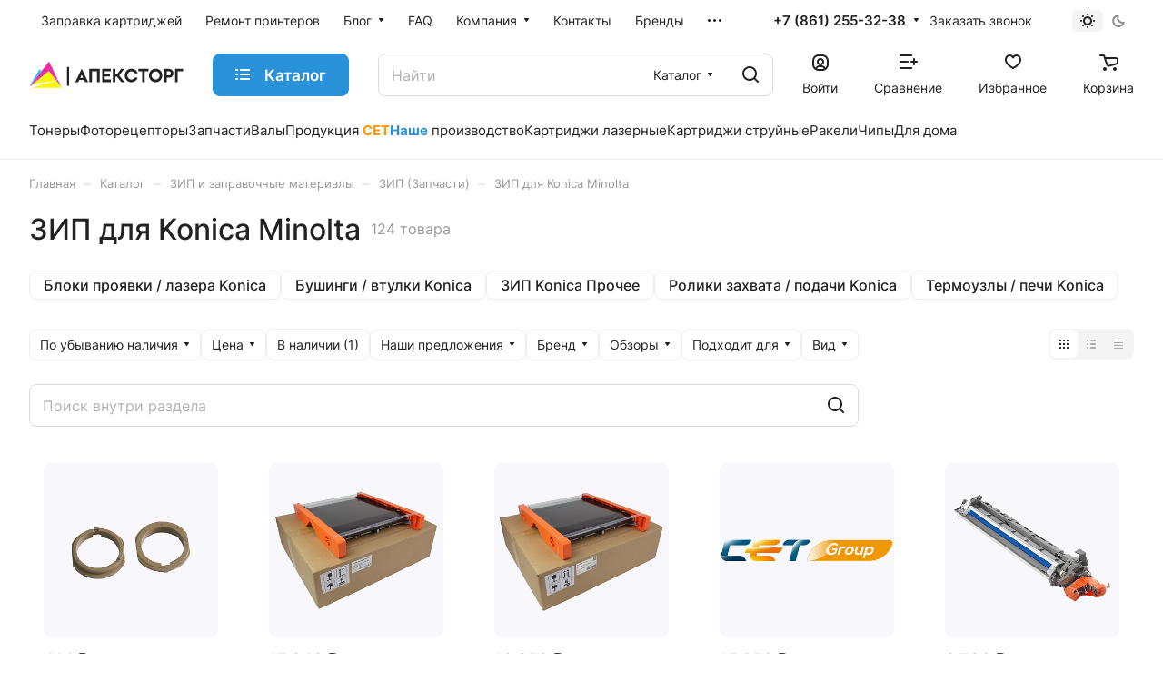

--- FILE ---
content_type: text/html; charset=UTF-8
request_url: https://apextorg.ru/catalog/zip_dlya_konica_minolta/
body_size: 187819
content:
<!DOCTYPE html>
<html xmlns="http://www.w3.org/1999/xhtml" xml:lang="ru" lang="ru" class="  ">
	<head><link rel="next" href="https://apextorg.ru/catalog/zip_dlya_konica_minolta/?PAGEN_1=2"  />
		<title>ЗИП для Konica Minolta</title>
		<link rel="shortcut icon" href="/favicon.svg" type="image/svg+xml">
		<link rel="apple-touch-icon" sizes="180x180" href="/apple-touch-icon.png">
		<link rel="icon" type="image/png" sizes="32x32" href="/favicon-32x32.png">
		<link rel="icon" type="image/png" sizes="16x16" href="/favicon-16x16.png">
		<link rel="icon" href="/favicon.svg" type="image/svg+xml">
		<link rel="manifest" href="/site.webmanifest">
		<meta name="viewport" content="initial-scale=1.0, width=device-width" />
		<meta name="HandheldFriendly" content="true" />
		<meta name="yes" content="yes" />
		<meta name="apple-mobile-web-app-status-bar-style" content="black" />
		<meta name="SKYPE_TOOLBAR" content="SKYPE_TOOLBAR_PARSER_COMPATIBLE" />
		<meta http-equiv="Content-Type" content="text/html; charset=UTF-8" />
<meta name="keywords" content="ЗИП для Konica Minolta, ЗИП для Konica Minolta купить, ЗИП для Konica Minolta купить краснодар, ЗИП для Konica Minolta краснодар" />
<meta name="description" content="ЗИП для Konica Minolta в интернет-магазине APEXTORG по низким ценам! Большой выбор, быстрая доставка!" />
<link href="/bitrix/js/ui/design-tokens/dist/ui.design-tokens.min.css?172324408623463"  rel="stylesheet" />
<link href="/bitrix/js/ui/fonts/opensans/ui.font.opensans.min.css?17232440852320"  rel="stylesheet" />
<link href="/bitrix/js/main/popup/dist/main.popup.bundle.min.css?173761856526589"  rel="stylesheet" />
<link href="/bitrix/cache/css/s1/aspro-lite/page_36ebc346ce669ba2fb8b6b5a80da1682/page_36ebc346ce669ba2fb8b6b5a80da1682_v1.css?176606526223632"  rel="stylesheet" />
<link href="/bitrix/cache/css/s1/aspro-lite/default_e161ae0a8d6e8abf658985a5c2cc7b01/default_e161ae0a8d6e8abf658985a5c2cc7b01_v1.css?17660649283281"  rel="stylesheet" />
<link href="/bitrix/cache/css/s1/aspro-lite/default_c6f36d162be4d3844a2509a05b1ff00e/default_c6f36d162be4d3844a2509a05b1ff00e_v1.css?176606492814899"  rel="stylesheet" />
<link href="/bitrix/cache/css/s1/aspro-lite/default_cccb6f90908fbd52e89a03be48697e4b/default_cccb6f90908fbd52e89a03be48697e4b_v1.css?17660647963300"  rel="stylesheet" />
<link href="/bitrix/cache/css/s1/aspro-lite/default_fc7149b9699a16eea2f9915f451fb73d/default_fc7149b9699a16eea2f9915f451fb73d_v1.css?17660648022156"  rel="stylesheet" />
<link href="/bitrix/cache/css/s1/aspro-lite/template_d63f4bbd6c5e6a170ef1ba93fdc20a40/template_d63f4bbd6c5e6a170ef1ba93fdc20a40_v1.css?1766064802263692"  data-template-style="true" rel="stylesheet" />
<script>if(!window.BX)window.BX={};if(!window.BX.message)window.BX.message=function(mess){if(typeof mess==='object'){for(let i in mess) {BX.message[i]=mess[i];} return true;}};</script>
<script>(window.BX||top.BX).message({"JS_CORE_LOADING":"Загрузка...","JS_CORE_NO_DATA":"- Нет данных -","JS_CORE_WINDOW_CLOSE":"Закрыть","JS_CORE_WINDOW_EXPAND":"Развернуть","JS_CORE_WINDOW_NARROW":"Свернуть в окно","JS_CORE_WINDOW_SAVE":"Сохранить","JS_CORE_WINDOW_CANCEL":"Отменить","JS_CORE_WINDOW_CONTINUE":"Продолжить","JS_CORE_H":"ч","JS_CORE_M":"м","JS_CORE_S":"с","JSADM_AI_HIDE_EXTRA":"Скрыть лишние","JSADM_AI_ALL_NOTIF":"Показать все","JSADM_AUTH_REQ":"Требуется авторизация!","JS_CORE_WINDOW_AUTH":"Войти","JS_CORE_IMAGE_FULL":"Полный размер"});</script>

<script src="/bitrix/js/main/core/core.min.js?1741852151225353"></script>

<script>BX.Runtime.registerExtension({"name":"main.core","namespace":"BX","loaded":true});</script>
<script>BX.setJSList(["\/bitrix\/js\/main\/core\/core_ajax.js","\/bitrix\/js\/main\/core\/core_promise.js","\/bitrix\/js\/main\/polyfill\/promise\/js\/promise.js","\/bitrix\/js\/main\/loadext\/loadext.js","\/bitrix\/js\/main\/loadext\/extension.js","\/bitrix\/js\/main\/polyfill\/promise\/js\/promise.js","\/bitrix\/js\/main\/polyfill\/find\/js\/find.js","\/bitrix\/js\/main\/polyfill\/includes\/js\/includes.js","\/bitrix\/js\/main\/polyfill\/matches\/js\/matches.js","\/bitrix\/js\/ui\/polyfill\/closest\/js\/closest.js","\/bitrix\/js\/main\/polyfill\/fill\/main.polyfill.fill.js","\/bitrix\/js\/main\/polyfill\/find\/js\/find.js","\/bitrix\/js\/main\/polyfill\/matches\/js\/matches.js","\/bitrix\/js\/main\/polyfill\/core\/dist\/polyfill.bundle.js","\/bitrix\/js\/main\/core\/core.js","\/bitrix\/js\/main\/polyfill\/intersectionobserver\/js\/intersectionobserver.js","\/bitrix\/js\/main\/lazyload\/dist\/lazyload.bundle.js","\/bitrix\/js\/main\/polyfill\/core\/dist\/polyfill.bundle.js","\/bitrix\/js\/main\/parambag\/dist\/parambag.bundle.js"]);
</script>
<script>BX.Runtime.registerExtension({"name":"ui.dexie","namespace":"BX.Dexie3","loaded":true});</script>
<script>BX.Runtime.registerExtension({"name":"ls","namespace":"window","loaded":true});</script>
<script>BX.Runtime.registerExtension({"name":"fx","namespace":"window","loaded":true});</script>
<script>BX.Runtime.registerExtension({"name":"fc","namespace":"window","loaded":true});</script>
<script>BX.Runtime.registerExtension({"name":"pull.protobuf","namespace":"BX","loaded":true});</script>
<script>BX.Runtime.registerExtension({"name":"rest.client","namespace":"window","loaded":true});</script>
<script>(window.BX||top.BX).message({"pull_server_enabled":"N","pull_config_timestamp":0,"shared_worker_allowed":"Y","pull_guest_mode":"N","pull_guest_user_id":0,"pull_worker_mtime":1746296811});(window.BX||top.BX).message({"PULL_OLD_REVISION":"Для продолжения корректной работы с сайтом необходимо перезагрузить страницу."});</script>
<script>BX.Runtime.registerExtension({"name":"pull.client","namespace":"BX","loaded":true});</script>
<script>BX.Runtime.registerExtension({"name":"pull","namespace":"window","loaded":true});</script>
<script>BX.Runtime.registerExtension({"name":"aspro_cookie","namespace":"window","loaded":true});</script>
<script>BX.Runtime.registerExtension({"name":"aspro_metrika.goals","namespace":"window","loaded":true});</script>
<script>BX.Runtime.registerExtension({"name":"aspro_logo","namespace":"window","loaded":true});</script>
<script>(window.BX||top.BX).message({"ADD_BASKET_PROPS_TITLE":"Выберите свойства, добавляемые в корзину","ADD_BASKET_PROPS_BUTTON_TITLE":"Выбрать"});</script>
<script>BX.Runtime.registerExtension({"name":"aspro_item_action","namespace":"window","loaded":true});</script>
<script>(window.BX||top.BX).message({"NOTICE_ADDED2CART":"В корзине","NOTICE_CLOSE":"Закрыть","NOTICE_MORE":"и ещё #COUNT# #PRODUCTS#","NOTICE_PRODUCT0":"товаров","NOTICE_PRODUCT1":"товар","NOTICE_PRODUCT2":"товара","NOTICE_ERROR":"Ошибка","NOTICE_REQUEST_ERROR":"Ошибка запроса","NOTICE_AUTHORIZED":"Вы успешно авторизовались","NOTICE_ADDED2COMPARE":"В сравнении","NOTICE_ADDED2FAVORITE":"В избранном","NOTICE_ADDED2SUBSCRIBE":"Вы подписались","NOTICE_REMOVED_FROM_COMPARE":"Удалено из сравнения","NOTICE_REMOVED_FROM_FAVORITE":"Удалено из избранного","NOTICE_REMOVED_FROM_SUBSCRIBE":"Удалено из подписки"});</script>
<script>BX.Runtime.registerExtension({"name":"aspro_notice","namespace":"window","loaded":true});</script>
<script>BX.Runtime.registerExtension({"name":"aspro_scroll_to_top","namespace":"window","loaded":true});</script>
<script>BX.Runtime.registerExtension({"name":"aspro_dropdown_select","namespace":"window","loaded":true});</script>
<script>BX.Runtime.registerExtension({"name":"aspro_menu_aim","namespace":"window","loaded":true});</script>
<script>BX.Runtime.registerExtension({"name":"aspro_menu_many_items","namespace":"window","loaded":true});</script>
<script>(window.BX||top.BX).message({"CT_BST_SEARCH_BUTTON2":"Найти","SEARCH_IN_SITE_FULL":"По всему сайту","SEARCH_IN_SITE":"Везде","SEARCH_IN_CATALOG_FULL":"По каталогу","SEARCH_IN_CATALOG":"Каталог"});</script>
<script>BX.Runtime.registerExtension({"name":"aspro_searchtitle","namespace":"window","loaded":true});</script>
<script>BX.Runtime.registerExtension({"name":"aspro_drag_scroll","namespace":"window","loaded":true});</script>
<script>BX.Runtime.registerExtension({"name":"aspro_chip","namespace":"window","loaded":true});</script>
<script>BX.Runtime.registerExtension({"name":"aspro_landings_list","namespace":"window","loaded":true});</script>
<script>BX.Runtime.registerExtension({"name":"aspro_alphanumeric","namespace":"window","loaded":true});</script>
<script>BX.Runtime.registerExtension({"name":"aspro_toggle_panel","namespace":"window","loaded":true});</script>
<script>BX.Runtime.registerExtension({"name":"ui.design-tokens","namespace":"window","loaded":true});</script>
<script>BX.Runtime.registerExtension({"name":"ui.fonts.opensans","namespace":"window","loaded":true});</script>
<script>BX.Runtime.registerExtension({"name":"main.popup","namespace":"BX.Main","loaded":true});</script>
<script>BX.Runtime.registerExtension({"name":"popup","namespace":"window","loaded":true});</script>
<script>BX.Runtime.registerExtension({"name":"aspro_catalog","namespace":"window","loaded":true});</script>
<script>BX.Runtime.registerExtension({"name":"aspro_catalog_block","namespace":"window","loaded":true});</script>
<script>BX.Runtime.registerExtension({"name":"aspro_select_offer_load","namespace":"window","loaded":true});</script>
<script>BX.Runtime.registerExtension({"name":"aspro_countdown","namespace":"window","loaded":true});</script>
<script>BX.Runtime.registerExtension({"name":"aspro_filter_panel","namespace":"window","loaded":true});</script>
<script>BX.Runtime.registerExtension({"name":"aspro_smart_filter.ui","namespace":"window","loaded":true});</script>
<script>BX.Runtime.registerExtension({"name":"aspro_animate","namespace":"window","loaded":true});</script>
<script>BX.Runtime.registerExtension({"name":"aspro_smart_filter","namespace":"window","loaded":true});</script>
<script>BX.Runtime.registerExtension({"name":"aspro_skeleton","namespace":"window","loaded":true});</script>
<script>(window.BX||top.BX).message({"LANGUAGE_ID":"ru","FORMAT_DATE":"DD.MM.YYYY","FORMAT_DATETIME":"DD.MM.YYYY HH:MI:SS","COOKIE_PREFIX":"BITRIX_SM","SERVER_TZ_OFFSET":"10800","UTF_MODE":"Y","SITE_ID":"s1","SITE_DIR":"\/","USER_ID":"","SERVER_TIME":1768929987,"USER_TZ_OFFSET":0,"USER_TZ_AUTO":"Y","bitrix_sessid":"c900016397126ca14287c7f95e25c115"});</script>


<script  src="/bitrix/cache/js/s1/aspro-lite/kernel_main/kernel_main_v1.js?1766064818200043"></script>
<script src="/bitrix/js/ui/dexie/dist/dexie3.bundle.min.js?172324408688274"></script>
<script src="/bitrix/js/main/core/core_ls.min.js?17376185652683"></script>
<script src="/bitrix/js/main/core/core_frame_cache.min.js?173761856511132"></script>
<script src="/bitrix/js/pull/protobuf/protobuf.min.js?172324408476433"></script>
<script src="/bitrix/js/pull/protobuf/model.min.js?172324408414190"></script>
<script src="/bitrix/js/rest/client/rest.client.min.js?17232440809240"></script>
<script src="/bitrix/js/pull/client/pull.client.min.js?174629681249849"></script>
<script src="/bitrix/js/main/ajax.min.js?172324408422194"></script>
<script src="/bitrix/js/main/popup/dist/main.popup.bundle.min.js?173761856565924"></script>
<script>BX.setJSList(["\/bitrix\/js\/main\/core\/core_fx.js","\/bitrix\/js\/main\/session.js","\/bitrix\/js\/main\/pageobject\/pageobject.js","\/bitrix\/js\/main\/core\/core_window.js","\/bitrix\/js\/main\/date\/main.date.js","\/bitrix\/js\/main\/core\/core_date.js","\/bitrix\/js\/main\/dd.js","\/bitrix\/js\/main\/core\/core_uf.js","\/bitrix\/js\/main\/core\/core_dd.js","\/bitrix\/js\/main\/core\/core_tooltip.js","\/bitrix\/js\/main\/utils.js","\/bitrix\/templates\/aspro-lite\/components\/aspro\/smartseo.tags\/lite\/script.js","\/bitrix\/templates\/aspro-lite\/js\/jquery.history.js","\/bitrix\/templates\/aspro-lite\/js\/mobile.min.js","\/bitrix\/templates\/aspro-lite\/js\/smart-filter.min.js","\/bitrix\/templates\/aspro-lite\/js\/observer.js","\/bitrix\/templates\/aspro-lite\/js\/lite.bootstrap.js","\/bitrix\/templates\/aspro-lite\/vendor\/jquery.cookie.js","\/bitrix\/templates\/aspro-lite\/vendor\/jquery.validate.min.js","\/bitrix\/templates\/aspro-lite\/vendor\/js\/ripple.js","\/bitrix\/templates\/aspro-lite\/js\/detectmobilebrowser.js","\/bitrix\/templates\/aspro-lite\/js\/matchMedia.js","\/bitrix\/templates\/aspro-lite\/js\/jquery.actual.min.js","\/bitrix\/templates\/aspro-lite\/js\/jquery-ui.min.js","\/bitrix\/templates\/aspro-lite\/js\/jqModal.js","\/bitrix\/templates\/aspro-lite\/js\/scrollTabs.js","\/bitrix\/templates\/aspro-lite\/js\/blocks\/controls.js","\/bitrix\/templates\/aspro-lite\/js\/blocks\/dropdown-product.js","\/bitrix\/templates\/aspro-lite\/js\/blocks\/hint.js","\/bitrix\/templates\/aspro-lite\/js\/blocks\/tabs-history.js","\/bitrix\/templates\/aspro-lite\/js\/general.js","\/bitrix\/templates\/aspro-lite\/js\/custom.js","\/bitrix\/templates\/aspro-lite\/js\/metrika.goals.min.js","\/bitrix\/templates\/aspro-lite\/js\/logo.min.js","\/bitrix\/templates\/aspro-lite\/js\/item-action.min.js","\/bitrix\/templates\/aspro-lite\/js\/notice.min.js","\/bitrix\/templates\/aspro-lite\/js\/scroll_to_top.min.js","\/bitrix\/templates\/aspro-lite\/components\/bitrix\/menu\/header\/script.js","\/bitrix\/templates\/aspro-lite\/vendor\/js\/jquery.menu-aim.min.js","\/bitrix\/templates\/aspro-lite\/js\/menu_many_items.min.js","\/bitrix\/templates\/aspro-lite\/js\/phones.js","\/bitrix\/components\/aspro\/theme.selector.lite\/templates\/.default\/script.js","\/bitrix\/components\/bitrix\/search.title\/script.js","\/bitrix\/templates\/aspro-lite\/components\/bitrix\/search.title\/corp\/script.js","\/bitrix\/templates\/aspro-lite\/js\/searchtitle.min.js","\/bitrix\/templates\/aspro-lite\/js\/dragscroll.min.js","\/bitrix\/templates\/aspro-lite\/components\/bitrix\/menu\/left\/script.js","\/bitrix\/templates\/aspro-lite\/components\/bitrix\/menu\/bottom\/script.js","\/bitrix\/components\/aspro\/marketing.popup.lite\/templates\/.default\/script.js","\/bitrix\/templates\/aspro-lite\/js\/jquery.inputmask.bundle.min.js","\/bitrix\/templates\/aspro-lite\/components\/bitrix\/catalog.smart.filter\/main_compact\/script.js","\/bitrix\/templates\/aspro-lite\/js\/jquery.alphanumeric.min.js","\/bitrix\/templates\/aspro-lite\/components\/bitrix\/catalog.section\/catalog_block\/script.js","\/bitrix\/templates\/aspro-lite\/js\/select_offer_load.min.js","\/bitrix\/templates\/aspro-lite\/vendor\/js\/jquery.plugin.min.js","\/bitrix\/templates\/aspro-lite\/vendor\/js\/countdown\/jquery.countdown.min.js","\/bitrix\/templates\/aspro-lite\/vendor\/js\/countdown\/jquery.countdown-ru.js","\/bitrix\/templates\/aspro-lite\/js\/conditional\/countdown.min.js","\/bitrix\/templates\/aspro-lite\/components\/bitrix\/subscribe.edit\/footer\/script.js"]);</script>
<script>BX.setCSSList(["\/bitrix\/templates\/aspro-lite\/components\/bitrix\/catalog\/main\/style.css","\/bitrix\/templates\/aspro-lite\/components\/bitrix\/catalog.section.list\/.default\/style.css","\/bitrix\/templates\/aspro-lite\/css\/chip.min.css","\/bitrix\/templates\/aspro-lite\/css\/landings-list.min.css","\/bitrix\/components\/aspro\/smartseo.content\/templates\/.default\/style.css","\/bitrix\/templates\/aspro-lite\/css\/filter-panel.min.css","\/bitrix\/templates\/aspro-lite\/css\/smart-filter.min.css","\/bitrix\/templates\/aspro-lite\/css\/animation\/animation_ext.min.css","\/bitrix\/templates\/aspro-lite\/css\/fonts\/inter\/css\/inter.min.css","\/bitrix\/templates\/aspro-lite\/css\/lite.bootstrap.css","\/bitrix\/templates\/aspro-lite\/vendor\/css\/ripple.css","\/bitrix\/templates\/aspro-lite\/css\/buttons.css","\/bitrix\/templates\/aspro-lite\/css\/svg.css","\/bitrix\/templates\/aspro-lite\/css\/header.css","\/bitrix\/templates\/aspro-lite\/css\/footer.css","\/bitrix\/templates\/aspro-lite\/css\/mobile-header.css","\/bitrix\/templates\/aspro-lite\/css\/mobile-menu.css","\/bitrix\/templates\/aspro-lite\/css\/header-fixed.css","\/bitrix\/templates\/aspro-lite\/css\/page-title-breadcrumb-pagination.css","\/bitrix\/templates\/aspro-lite\/css\/social-icons.css","\/bitrix\/templates\/aspro-lite\/css\/left-menu.css","\/bitrix\/templates\/aspro-lite\/css\/tabs.css","\/bitrix\/templates\/aspro-lite\/css\/bg-banner.css","\/bitrix\/templates\/aspro-lite\/css\/item-views.css","\/bitrix\/templates\/aspro-lite\/css\/blocks\/cross.css","\/bitrix\/templates\/aspro-lite\/css\/blocks\/dark-light-theme.css","\/bitrix\/templates\/aspro-lite\/css\/blocks\/flexbox.css","\/bitrix\/templates\/aspro-lite\/css\/blocks\/grid-list.css","\/bitrix\/templates\/aspro-lite\/css\/blocks\/gutters.css","\/bitrix\/templates\/aspro-lite\/css\/blocks\/hint.css","\/bitrix\/templates\/aspro-lite\/css\/blocks\/images.css","\/bitrix\/templates\/aspro-lite\/css\/blocks\/line-block.css","\/bitrix\/templates\/aspro-lite\/css\/blocks\/mobile-scrolled.css","\/bitrix\/templates\/aspro-lite\/css\/blocks\/popup.css","\/bitrix\/templates\/aspro-lite\/css\/blocks\/prices.css","\/bitrix\/templates\/aspro-lite\/css\/blocks\/scroller.css","\/bitrix\/templates\/aspro-lite\/css\/blocks\/social-list.css","\/bitrix\/templates\/aspro-lite\/css\/blocks\/sticker.css","\/bitrix\/templates\/aspro-lite\/css\/blocks\/sticky.css","\/bitrix\/templates\/.default\/ajax\/ajax.css","\/bitrix\/templates\/aspro-lite\/css\/item-action.min.css","\/bitrix\/templates\/aspro-lite\/css\/notice.min.css","\/bitrix\/templates\/aspro-lite\/css\/scroll_to_top.min.css","\/bitrix\/templates\/aspro-lite\/components\/bitrix\/menu\/header\/style.css","\/bitrix\/templates\/aspro-lite\/css\/dropdown-select.min.css","\/bitrix\/templates\/aspro-lite\/css\/menu_many_items.min.css","\/bitrix\/components\/aspro\/theme.selector.lite\/templates\/.default\/style.css","\/bitrix\/templates\/aspro-lite\/components\/bitrix\/search.title\/corp\/style.css","\/bitrix\/templates\/aspro-lite\/css\/dragscroll.min.css","\/bitrix\/templates\/aspro-lite\/components\/bitrix\/breadcrumb\/main\/style.css","\/bitrix\/templates\/aspro-lite\/components\/bitrix\/menu\/bottom\/style.css","\/bitrix\/components\/aspro\/marketing.popup.lite\/templates\/.default\/style.css","\/bitrix\/templates\/aspro-lite\/styles.css","\/bitrix\/templates\/aspro-lite\/template_styles.css","\/bitrix\/templates\/aspro-lite\/css\/form.css","\/bitrix\/templates\/aspro-lite\/css\/colored.css","\/bitrix\/templates\/aspro-lite\/css\/responsive.css","\/bitrix\/templates\/aspro-lite\/css\/custom.css","\/bitrix\/templates\/aspro-lite\/components\/bitrix\/catalog.smart.filter\/main_compact\/style.css","\/bitrix\/templates\/aspro-lite\/css\/toggle-panel.min.css","\/bitrix\/templates\/aspro-lite\/components\/bitrix\/catalog.section\/catalog_block\/style.css","\/bitrix\/templates\/aspro-lite\/css\/catalog.min.css","\/bitrix\/templates\/aspro-lite\/css\/catalog-block.min.css","\/bitrix\/templates\/aspro-lite\/css\/conditional\/countdown.min.css","\/bitrix\/components\/aspro\/catalog.viewed.lite\/templates\/main\/style.css","\/bitrix\/templates\/aspro-lite\/css\/skeleton.css","\/bitrix\/templates\/aspro-lite\/css\/bottom-icons-panel.css"]);</script>
<script>void 0===BX.Aspro?.Captcha&&(BX.namespace("Aspro.Captcha"),(()=>{const e="captchaApiLoader";let t={};BX.Aspro.Captcha=new class{constructor(){}get options(){return JSON.parse(JSON.stringify(t.options))}get params(){let e=t.options.params;return JSON.parse(JSON.stringify(e))}get key(){return t.options.key}get hl(){return t.options.params.hl}get type(){return t.options.type}isYandexSmartCaptcha(){return"ya.smartcaptcha"==this.type}isGoogleRecaptcha(){return!this.isYandexSmartCaptcha()}isGoogleRecaptcha3(){return this.isGoogleRecaptcha()&&3==t.options.ver}isInvisible(){return this.isYandexSmartCaptcha()?t.options.params.invisible:this.isGoogleRecaptcha()&&!this.isGoogleRecaptcha3()?"invisible"==t.options.params.size:void 0}get className(){return this.isYandexSmartCaptcha()?"smart-captcha":this.isGoogleRecaptcha()?"g-recaptcha":""}get selector(){return"."+this.className}get clientResponseSelector(){return this.isYandexSmartCaptcha()?'[name="smart-token"]':this.isGoogleRecaptcha()?".g-recaptcha-response":""}get api(){return this.isYandexSmartCaptcha()?window.smartCaptcha||null:this.isGoogleRecaptcha()&&window.grecaptcha||null}getApiResponse(e){return void 0!==e?this.api.getResponse(e):""}init(e){t.options||(t.options="object"==typeof e&&e?e:{},window.onLoadCaptcha=window.onLoadCaptcha||this.onLoad.bind(this),window.renderCaptcha=window.renderCaptcha||this.render.bind(this),window.onPassedCaptcha=window.onPassedCaptcha||this.onPassed.bind(this),window.renderRecaptchaById=window.renderRecaptchaById||window.renderCaptcha,this.isYandexSmartCaptcha()&&(window.asproRecaptcha=t.options),this.isGoogleRecaptcha()&&(window.asproRecaptcha.params={sitekey:t.options.key,recaptchaLang:t.options.params.hl,callback:t.options.params.callback},this.isGoogleRecaptcha3()||(window.asproRecaptcha.params.recaptchaSize=t.options.params.size,window.asproRecaptcha.params.recaptchaColor=t.options.params.theme,window.asproRecaptcha.params.recaptchaLogoShow=t.options.params.showLogo,window.asproRecaptcha.params.recaptchaBadge=t.options.params.badge)))}load(){return t.loadPromise=t.loadPromise||new Promise(((a,o)=>{try{if(t.onResolveLoadPromise=()=>{a()},document.getElementById(e))throw"Another Api loader already exists";let o=document.createElement("script");o.id=e,this.isYandexSmartCaptcha()?o.src="https://smartcaptcha.yandexcloud.net/captcha.js?render=onload&onload=onLoadCaptcha":o.src="//www.google.com/recaptcha/api.js?hl="+this.hl+"&onload=onLoadCaptcha&render="+(this.isGoogleRecaptcha3()?this.key:"explicit"),document.head.appendChild(o)}catch(e){console.error(e),o(e)}})),t.loadPromise}onLoad(){"function"==typeof t.onResolveLoadPromise&&t.onResolveLoadPromise()}validate(e){if(e){let t=e.closest("form")?.querySelector(this.selector);if(t){let e=t.getAttribute("data-widgetid");if(void 0!==e)return""!=this.getApiResponse(e)}}return!0}onPassed(e){e&&document.querySelectorAll(this.selector).forEach((t=>{let a=t.getAttribute("data-widgetid");if(void 0!==a){if(this.getApiResponse(a)==e){let a=t.closest("form");if(a)if(this.isInvisible()){let t=this.clientResponseSelector;a.querySelector(t)&&!a.querySelector(t).value&&(a.querySelector(t).value=e),document.querySelectorAll('iframe[src*="recaptcha"]').forEach((e=>{let t=e.parentElement?.parentElement;t&&(t.classList.contains("grecaptcha-badge")||(t.style.width="100%"))})),"one_click_buy_form"==a.getAttribute("id")?BX.submit(BX("one_click_buy_form")):"form_comment"==a.getAttribute("name")?BX.submit(BX("form_comment")):-1!==a.getAttribute("id")?.indexOf("auth-page-form")?BX.submit(a):a.submit()}else this.Replacer.addValidationInput(a),a.querySelector("input.recaptcha")&&this.api&&$(a.querySelector("input.recaptcha")).valid()}}}))}onSubmit(e){return new Promise(((t,a)=>{try{if("object"==typeof e&&e&&e.form&&this.api){let a=e.form.querySelector(this.selector);if(a){let o=a.getAttribute("data-widgetid");if(void 0!==o){let a=this.clientResponseSelector;e.form.querySelector(a)&&!e.form.querySelector(a).value&&(e.form.closest(".form")&&e.form.closest(".form").classList.add("sending"),this.isInvisible()?(this.api.execute(o),t(!1)):this.isGoogleRecaptcha3()&&(this.api.execute(this.key,{action:"maxscore"}).then((t=>{e.form.querySelector(a).value=t,"one_click_buy_form"==e.form.getAttribute("id")?BX.submit(BX("one_click_buy_form")):"form_comment"==e.form.getAttribute("name")?BX.submit(BX("form_comment")):-1!==e.form.getAttribute("id")?.indexOf("auth-page-form")?BX.submit(e.form):e.form.submit()})),t(!1)))}}}t(!0)}catch(e){console.error(e),a(e)}}))}render(e){return new Promise(((t,a)=>{this.load().then((()=>{try{if(!this.api)throw"Captcha api not loaded";const a=a=>{if(!a.classList.contains(this.className))throw"Node is not a captcha #"+e;let o;this.isGoogleRecaptcha3()?(a.innerHTML='<textarea class="g-recaptcha-response" style="display:none;resize:0;" name="g-recaptcha-response"></textarea>',t(a)):(a.children.length&&t(a),o=this.api.render(a,this.params),a.setAttribute("data-widgetid",o),t(a))};let o=document.getElementById(e);if(o)a(o);else{let t=0;const s=setInterval((()=>{if(o=document.getElementById(e),o)clearInterval(s),a(o);else if(++t>=10)throw clearInterval(s),"Captcha not finded #"+e}),100)}}catch(e){console.error(e),a(e)}})).catch((e=>{console.error(e),a(e)}))}))}reset(){(this.isGoogleRecaptcha()||this.isYandexSmartCaptcha())&&this.api.reset()}};BX.Aspro.Captcha.Replacer=new class{constructor(){this.bindEvents()}bindEvents(){BX.addCustomEvent(window,"onRenderCaptcha",BX.proxy(this.replace,this)),BX.addCustomEvent(window,"onAjaxSuccess",BX.proxy(this.replace,this))}replace(e){try{this.fixExists();let e=this.getForms();for(let t=0;t<e.length;++t){let a=e[t];this.hideLabel(a),this.removeReload(a),BX.Aspro.Captcha.isGoogleRecaptcha3()&&this.hideRow(a),BX.Aspro.Captcha.isGoogleRecaptcha3()||BX.Aspro.Captcha.isInvisible()||this.addValidationInput(a);let o=this.getInputs(a);for(let e=0;e<o.length;++e)this.replaceInput(o[e]);let s=this.getImages(a);for(let e=0;e<s.length;++e)this.hideImage(s[e])}return!0}catch(e){return console.error(e),!1}}fixExists(){let e=document.getElementsByClassName(BX.Aspro.Captcha.className);if(e.length)for(let t=0;t<e.length;++t){let a=e[t],o=a.id;if("string"==typeof o&&0!==o.length){let e=a.closest("form");if(e&&(this.hideLabel(e),this.removeReload(e),BX.Aspro.Captcha.isGoogleRecaptcha()&&BX.Aspro.Captcha.isGoogleRecaptcha3()&&this.hideRow(e),BX.Aspro.Captcha.isGoogleRecaptcha3()||BX.Aspro.Captcha.isInvisible()||this.addValidationInput(e),BX.Aspro.Captcha.isYandexSmartCaptcha()||!BX.Aspro.Captcha.isGoogleRecaptcha3())){let e=a.closest(".captcha-row");e&&(BX.Aspro.Captcha.isYandexSmartCaptcha()?BX.Aspro.Captcha.isInvisible()&&e.classList.add((BX.Aspro.Captcha.params.hideShield,"n"),BX.Aspro.Captcha.params.shieldPosition):e.classList.add("logo_captcha_"+BX.Aspro.Captcha.params.showLogo,window.BX.Aspro.Captcha.params.badge),BX.Aspro.Captcha.isInvisible()&&e.classList.add("invisible"),e.querySelector(".captcha_image")?.classList.add("recaptcha_tmp_img"),e.querySelector(".captcha_input")?.classList.add("recaptcha_text"))}}}}getForms(){let e=[],t=this.getInputs();for(let a=0;a<t.length;++a){let o=t[a].closest("form");o&&e.push(o)}return e}getInputs(e=null){let t=[];return(e=e||document).querySelectorAll('form input[name="captcha_word"]').forEach((e=>{t.push(e)})),t}getImages(e=null){let t=[];return(e=e||document).querySelectorAll("img[src]").forEach((e=>{(/\/bitrix\/tools\/captcha.php\?(captcha_code|captcha_sid)=[^>]*?/i.test(e.src)||"captcha"===e.id)&&t.push(e)})),t}replaceInput(e){if(!e)return;let t="recaptcha-dynamic-"+(new Date).getTime();if(null!==document.getElementById(t)){let e=!1,a=null,o=65535;do{a=Math.floor(Math.random()*o),e=null!==document.getElementById(t+a)}while(e);t+=a}let a=document.createElement("div");a.id=t,a.className=BX.Aspro.Captcha.className,a.setAttribute("data-sitekey",BX.Aspro.Captcha.key),e.parentNode&&(e.parentNode.classList.add("recaptcha_text"),e.parentNode.replaceChild(a,e)),BX.Aspro.Captcha.render(t)}hideImage(e){if(!e)return;e.style.display="none";e.setAttribute("src","[data-uri]"),e.parentNode&&e.parentNode.classList.add("recaptcha_tmp_img")}hideLabel(e=null){(e=e||document).querySelectorAll(".captcha-row label").forEach((e=>{e.style.display="none"}))}removeReload(e=null){(e=e||document).querySelectorAll(".captcha-row .refresh").forEach((e=>{e.remove()})),e.querySelectorAll(".captcha_reload").forEach((e=>{e.remove()}))}hideRow(e=null){(e=e||document).querySelectorAll(".captcha-row").forEach((e=>{e.style.display="none"}))}addValidationInput(e=null){(e=e||document).querySelectorAll(".captcha-row").forEach((e=>{e.querySelector("input.recaptcha")||e.appendChild(BX.create({tag:"input",attrs:{type:"text",class:"recaptcha"},html:""}))}))}}})());</script>
<script>window['asproRecaptcha'] = {"type":"ya.smartcaptcha","key":"ysc1_SeBA15MrcUkprtIIES60qtSlnW8t950Bzv3JiOYz97a23728","params":{"sitekey":"ysc1_SeBA15MrcUkprtIIES60qtSlnW8t950Bzv3JiOYz97a23728","hl":"ru","callback":"onPassedCaptcha","invisible":false}};</script><script>BX.Aspro.Captcha.init({"type":"ya.smartcaptcha","key":"ysc1_SeBA15MrcUkprtIIES60qtSlnW8t950Bzv3JiOYz97a23728","params":{"sitekey":"ysc1_SeBA15MrcUkprtIIES60qtSlnW8t950Bzv3JiOYz97a23728","hl":"ru","callback":"onPassedCaptcha","invisible":false}});</script>
<script>
					(function () {
						"use strict";

						var counter = function ()
						{
							var cookie = (function (name) {
								var parts = ("; " + document.cookie).split("; " + name + "=");
								if (parts.length == 2) {
									try {return JSON.parse(decodeURIComponent(parts.pop().split(";").shift()));}
									catch (e) {}
								}
							})("BITRIX_CONVERSION_CONTEXT_s1");

							if (cookie && cookie.EXPIRE >= BX.message("SERVER_TIME"))
								return;

							var request = new XMLHttpRequest();
							request.open("POST", "/bitrix/tools/conversion/ajax_counter.php", true);
							request.setRequestHeader("Content-type", "application/x-www-form-urlencoded");
							request.send(
								"SITE_ID="+encodeURIComponent("s1")+
								"&sessid="+encodeURIComponent(BX.bitrix_sessid())+
								"&HTTP_REFERER="+encodeURIComponent(document.referrer)
							);
						};

						if (window.frameRequestStart === true)
							BX.addCustomEvent("onFrameDataReceived", counter);
						else
							BX.ready(counter);
					})();
				</script>
<script>BX.message({'JS_REQUIRED':'Заполните это поле!','JS_FORMAT':'Неверный формат!','JS_FILE_EXT':'Недопустимое расширение файла!','JS_PASSWORD_COPY':'Пароли не совпадают!','JS_PASSWORD_LENGTH':'Минимум 6 символов!','JS_ERROR':'Неверно заполнено поле!','JS_FILE_SIZE':'Максимальный размер 5мб!','JS_FILE_BUTTON_NAME':'Выберите файл','JS_FILE_DEFAULT':'Файл не найден','JS_DATE':'Некорректная дата!','JS_DATETIME':'Некорректная дата/время!','JS_REQUIRED_LICENSES':'Согласитесь с условиями','JS_REQUIRED_OFFER':'Согласитесь с условиями','JS_INVALID_NUMBER':'Неверный номер','JS_INVALID_COUNTRY_CODE':'Неверный код страны','JS_TOO_SHORT':'Номер слишком короткий','JS_TOO_LONG':'Номер слишком длинный','S_CALLBACK':'Заказать звонок','S_QUESTION':'Задать вопрос','S_ASK_QUESTION':'Задать вопрос','S_FEEDBACK':'Оставить отзыв','ERROR_INCLUDE_MODULE_DIGITAL_TITLE':'Ошибка подключения модуля &laquo;Аспро: ЛайтШоп&raquo;','ERROR_INCLUDE_MODULE_DIGITAL_TEXT':'Ошибка подключения модуля &laquo;Аспро: ЛайтШоп&raquo;.<br />Пожалуйста установите модуль и повторите попытку','S_SERVICES':'Наши услуги','S_SERVICES_SHORT':'Услуги','S_TO_ALL_SERVICES':'Все услуги','S_CATALOG':'Каталог товаров','S_CATALOG_SHORT':'Каталог','S_TO_ALL_CATALOG':'Весь каталог','S_CATALOG_FAVORITES':'Наши товары','S_CATALOG_FAVORITES_SHORT':'Товары','S_NEWS':'Новости','S_TO_ALL_NEWS':'Все новости','S_COMPANY':'О компании','S_OTHER':'Прочее','S_CONTENT':'Контент','T_JS_ARTICLE':'Артикул: ','T_JS_NAME':'Наименование: ','T_JS_PRICE':'Цена: ','T_JS_QUANTITY':'Количество: ','T_JS_SUMM':'Сумма: ','FANCY_CLOSE':'Закрыть','FANCY_NEXT':'Вперед','FANCY_PREV':'Назад','CUSTOM_COLOR_CHOOSE':'Выбрать','CUSTOM_COLOR_CANCEL':'Отмена','S_MOBILE_MENU':'Меню','DIGITAL_T_MENU_BACK':'Назад','DIGITAL_T_MENU_CALLBACK':'Обратная связь','DIGITAL_T_MENU_CONTACTS_TITLE':'Будьте на связи','TITLE_BASKET':'В корзине товаров на #SUMM#','BASKET_SUMM':'#SUMM#','EMPTY_BASKET':'Корзина пуста','TITLE_BASKET_EMPTY':'Корзина пуста','BASKET':'Корзина','SEARCH_TITLE':'Поиск','SOCIAL_TITLE':'Оставайтесь на связи','LOGIN':'Войти','MY_CABINET':'Кабинет','SUBSCRIBE_TITLE':'Будьте всегда в курсе','HEADER_SCHEDULE':'Время работы','SEO_TEXT':'SEO описание','COMPANY_IMG':'Картинка компании','COMPANY_TEXT':'Описание компании','JS_RECAPTCHA_ERROR':'Пройдите проверку','JS_PROCESSING_ERROR':'Согласитесь с условиями!','CONFIG_SAVE_SUCCESS':'Настройки сохранены','CONFIG_SAVE_FAIL':'Ошибка сохранения настроек','CLEAR_FILE':'Отменить','ALL_SECTIONS_PROJECT':'Все проекты','RELOAD_PAGE':'Обновить страницу','REFRESH':'Поменять картинку','RECAPTCHA_TEXT':'Подтвердите, что вы не робот','SHOW':'Еще','HIDE':'Скрыть','FILTER_EXPAND_VALUES':'Показать все','FILTER_HIDE_VALUES':'Свернуть','COUNTDOWN_SEC':'сек','COUNTDOWN_MIN':'мин','COUNTDOWN_HOUR':'час','COUNTDOWN_DAY0':'дн','COUNTDOWN_DAY1':'дн','COUNTDOWN_DAY2':'дн','COUNTDOWN_WEAK0':'Недель','COUNTDOWN_WEAK1':'Неделя','COUNTDOWN_WEAK2':'Недели','COUNTDOWN_MONTH0':'Месяцев','COUNTDOWN_MONTH1':'Месяц','COUNTDOWN_MONTH2':'Месяца','COUNTDOWN_YEAR0':'Лет','COUNTDOWN_YEAR1':'Год','COUNTDOWN_YEAR2':'Года','COUNTDOWN_COMPACT_SEC':'с','COUNTDOWN_COMPACT_MIN':'м','COUNTDOWN_COMPACT_HOUR':'ч','COUNTDOWN_COMPACT_DAY':'д','COUNTDOWN_COMPACT_WEAK':'н','COUNTDOWN_COMPACT_MONTH':'м','COUNTDOWN_COMPACT_YEAR0':'л','COUNTDOWN_COMPACT_YEAR1':'г','BASKET_PRINT_BUTTON':'Распечатать','BASKET_CLEAR_ALL_BUTTON':'Очистить','BASKET_QUICK_ORDER_BUTTON':'Быстрый заказ','BASKET_CONTINUE_BUTTON':'Продолжить покупки','BASKET_ORDER_BUTTON':'Оформить заказ','SHARE_BUTTON':'Поделиться','BASKET_CHANGE_TITLE':'Ваш заказ','BASKET_CHANGE_LINK':'Изменить','MORE_INFO_SKU':'Купить','ITEM_ECONOMY':'Экономия','ITEM_ARTICLE':'Артикул: ','JS_FORMAT_ORDER':'имеет неверный формат','JS_BASKET_COUNT_TITLE':'В корзине товаров на SUMM','POPUP_VIDEO':'Видео','POPUP_GIFT_TEXT':'Нашли что-то особенное? Намекните другу о подарке!','ORDER_FIO_LABEL':'Ф.И.О.','ORDER_PHONE_LABEL':'Телефон','ORDER_REGISTER_BUTTON':'Регистрация','PRICES_TYPE':'Варианты цен','FILTER_HELPER_VALUES':' знач.','SHOW_MORE_SCU_MAIN':'Еще #COUNT#','SHOW_MORE_SCU_1':'предложение','SHOW_MORE_SCU_2':'предложения','SHOW_MORE_SCU_3':'предложений','PARENT_ITEM_NOT_FOUND':'Не найден основной товар для услуги в корзине. Обновите страницу и попробуйте снова.','S_FAVORITE':'Избранное','S_COMPARE':'Сравнение'})</script>
<style>html {--border-radius:8px;--theme-base-color:#2992d9;--theme-base-opacity-color:#2992d91a;--theme-more-color:#2992d9;--theme-outer-border-radius:8px;--theme-text-transform:none;--theme-letter-spacing:normal;--theme-button-font-size:0%;--theme-button-padding-2px:0%;--theme-button-padding-1px:0%;--theme-more-color-hue:204;--theme-more-color-saturation:70%;--theme-more-color-lightness:51%;--theme-base-color-hue:204;--theme-base-color-saturation:70%;--theme-base-color-lightness:51%;--theme-lightness-hover-diff:6%;}</style>
<style>html {font-size:16px;--theme-font-family:Inter;--theme-font-title-family:var(--theme-font-family);--theme-font-title-weight:500;}</style>
<style>html {--theme-page-width: 1500px;--theme-page-width-padding: 32px}</style>

            <script src="/bitrix/templates/aspro-lite/js/app.min.js?17376187452299"></script>
            <script data-skip-moving="true" src="/bitrix/js/main/jquery/jquery-3.6.0.min.js"></script>
            <script data-skip-moving="true" src="/bitrix/templates/aspro-lite/js/speed.min.js?=1723305773"></script>
        
<link href="/bitrix/templates/aspro-lite/css/print.min.css?172324401812929" data-template-style="true" rel="stylesheet" media="print">
<script>window.lazySizesConfig = window.lazySizesConfig || {};lazySizesConfig.loadMode = 1;lazySizesConfig.expand = 200;lazySizesConfig.expFactor = 1;lazySizesConfig.hFac = 0.1;window.lazySizesConfig.loadHidden = false;</script>
<script src="/bitrix/templates/aspro-lite/vendor/lazysizes.min.js" data-skip-moving="true" defer=""></script>
<script src="/bitrix/templates/aspro-lite/vendor/ls.unveilhooks.min.js" data-skip-moving="true" defer=""></script>
<link rel="shortcut icon" href="/favicon.png" type="image/png" />
<link rel="apple-touch-icon" sizes="180x180" href="/upload/CLite/7e3/bqmsp23dg46g2992i5uhtluwflbyvrkf.png" />

<meta property="og:title" content="ЗИП для Konica Minolta" />
<meta property="og:type" content="website" />
<meta property="og:url" content="https://apextorg.ru/catalog/zip_dlya_konica_minolta/" />
<meta property="og:description" content="ЗИП для Konica Minolta в интернет-магазине APEXTORG по низким ценам! Большой выбор, быстрая доставка!" />



<script  src="/bitrix/cache/js/s1/aspro-lite/template_ec7e39dced8146ab8c03a159221c1d61/template_ec7e39dced8146ab8c03a159221c1d61_v1.js?1766064802362180"></script>
<script  src="/bitrix/cache/js/s1/aspro-lite/page_900b142ac7a1f5b34816e1ce9862c9f9/page_900b142ac7a1f5b34816e1ce9862c9f9_v1.js?176606492830182"></script>
<script  src="/bitrix/cache/js/s1/aspro-lite/default_3c9a3babd39a68f280a5d7633dcc882a/default_3c9a3babd39a68f280a5d7633dcc882a_v1.js?176606492824098"></script>
<script  src="/bitrix/cache/js/s1/aspro-lite/default_647c5076d8bf4e5ceb9841811dcb344b/default_647c5076d8bf4e5ceb9841811dcb344b_v1.js?176606492832803"></script>
<script  src="/bitrix/cache/js/s1/aspro-lite/default_64a4275d786c2ada789e64fc96fef836/default_64a4275d786c2ada789e64fc96fef836_v1.js?1766064796600"></script>
<script>var _ba = _ba || []; _ba.push(["aid", "3a5f7417bf7f8b9bf7a13663a7f8e282"]); _ba.push(["host", "apextorg.ru"]); (function() {var ba = document.createElement("script"); ba.type = "text/javascript"; ba.async = true;ba.src = (document.location.protocol == "https:" ? "https://" : "http://") + "bitrix.info/ba.js";var s = document.getElementsByTagName("script")[0];s.parentNode.insertBefore(ba, s);})();</script>


				<style>html {--header-height:184px;}</style>	</head>
	<body class=" site_s1   side_left hide_menu_page region_confirm_normal header_fill_ fixed_y mfixed_y mfixed_view_always title_position_left mmenu_leftside mheader-v1 footer-v1 fill_bg_ header-v3 title-v1 bottom-icons-panel_y with_order with_cabinet with_phones theme-default" id="main" data-site="/">
		<div class="bx_areas"></div>

		
		<div id="panel"></div>


		<!--'start_frame_cache_4bYrEX'--><!--'end_frame_cache_4bYrEX'-->				                                <script data-skip-moving="true">
            var solutionName = 'arLiteOptions';
            var arAsproOptions = window[solutionName] = ({});
            var arAsproCounters = {};
            var arBasketItems = {};
        </script>
        <script src="/bitrix/templates/aspro-lite/js/setTheme.php?site_id=s1&site_dir=/" data-skip-moving="true"></script>
        <script>

        if(arAsproOptions.SITE_ADDRESS){
            arAsproOptions.SITE_ADDRESS = arAsproOptions.SITE_ADDRESS.replace(/'/g, "");
        }

        window.basketJSParams = window.basketJSParams || [];
                BX.message({'MIN_ORDER_PRICE_TEXT':'<b>Минимальная сумма заказа #PRICE#<\/b><br/>Пожалуйста, добавьте еще товаров в корзину','LICENSES_TEXT':'Продолжая, вы соглашаетесь с <a href=\"/include/licenses_detail.php\" target=\"_blank\">политикой конфиденциальности<\/a>','OFFER_TEXT':'Продолжая, вы соглашаетесь с <a href=\"/include/offer_detail.php\" target=\"_blank\">публичной офертой<\/a>','LICENSES_OFFER_TEXT':'Продолжая, вы соглашаетесь с <a href=\"/include/licenses_detail.php\" target=\"_blank\">политикой конфиденциальности<\/a> и с <a href=\"/include/offer_detail.php\" target=\"_blank\">публичной офертой<\/a>\n\n<div class=\"subscribe-edit\" style=\"margin-top:40px\">\n	<div class=\"subscribe-side-block bordered outer-rounded-x\" style=\"padding: 15px 20px 24px 20px;\">\n	<div class=\"subscribe-side-block__text font_weight--500 color_dark font_normal switcher-title\" style=\"margin-bottom: 18px;\">\n		<span>Подпишитесь на рассылку наших новостей и акций<\/span>\n	<\/div>\n	<div class=\"subscribe-side-block__button\">\n		<div class=\"btn btn-default btn-wide has-ripple\" data-event=\"jqm\" data-param-type=\"subscribe\" data-name=\"subscribe\">\n			Подписаться		<\/div>\n    <\/div>\n	<\/div>\n<\/div>'});
        arAsproOptions.PAGES.FRONT_PAGE = window[solutionName].PAGES.FRONT_PAGE = "";
        arAsproOptions.PAGES.BASKET_PAGE = window[solutionName].PAGES.BASKET_PAGE = "";
        arAsproOptions.PAGES.ORDER_PAGE = window[solutionName].PAGES.ORDER_PAGE = "";
        arAsproOptions.PAGES.PERSONAL_PAGE = window[solutionName].PAGES.PERSONAL_PAGE = "";
        arAsproOptions.PAGES.CATALOG_PAGE = window[solutionName].PAGES.CATALOG_PAGE = "1";
        </script>
        <!--'start_frame_cache_options-block'-->            <script>
            var arAsproCounters = {'BASKET':{'ITEMS':[],'COUNT':'0','TITLE':'Корзина пуста'},'DELAY':{'ITEMS':[],'COUNT':'0'},'NOT_AVAILABLE':{'ITEMS':[],'COUNT':'0'},'COMPARE':{'ITEMS':[],'COUNT':'0','TITLE':'Список сравниваемых элементов'},'FAVORITE':{'ITEMS':[],'COUNT':'0','TITLE':'Избранные товары'},'SUBSCRIBE':{'ITEMS':[],'COUNT':'0','TITLE':'Подписка на товары'}};
            </script>
            <!--'end_frame_cache_options-block'-->
		<div class="body  hover_">
			<div class="body_media"></div>

						<div class="headers-container">				
				<div class="title-v1" data-ajax-block="HEADER" data-ajax-callback="headerInit">
										
<header class="header_3 header  header--narrow ">
	<div class="header__inner  header__inner--no-pt">

		
		<div class="header__top-part " data-ajax-load-block="HEADER_TOP_PART">
							<div class="maxwidth-theme">
							
			<div class="header__top-inner">

				
								<div class="header__top-item header-menu header-menu--long dotted-flex-1 hide-dotted">
					<nav class="mega-menu sliced">
						    <div class="catalog_icons_">
        <div class="header-menu__wrapper">
                                            <div class="header-menu__item unvisible header-menu__item--first  ">
                                            <a class="header-menu__link header-menu__link--top-level light-opacity-hover fill-theme-hover banner-light-text dark_link" href="/zapravka-kartridzhey/">
                            <span class="header-menu__title font_14">
                                Заправка картриджей                            </span>
                                                    </a>
                                                                                                </div>
                                                            <div class="header-menu__item unvisible   ">
                                            <a class="header-menu__link header-menu__link--top-level light-opacity-hover fill-theme-hover banner-light-text dark_link" href="/remont-printerov-i-mfu/">
                            <span class="header-menu__title font_14">
                                Ремонт принтеров                            </span>
                                                    </a>
                                                                                                </div>
                                                            <div class="header-menu__item unvisible   header-menu__item--dropdown">
                                            <a class="header-menu__link header-menu__link--top-level light-opacity-hover fill-theme-hover banner-light-text dark_link" href="/blog/">
                            <span class="header-menu__title font_14">
                                Блог                            </span>
                                                            <i class="svg inline  header-menu__wide-submenu-right-arrow fill-dark-light-block banner-light-icon-fill inline " aria-hidden="true"><svg width="7" height="5" ><use xlink:href="/bitrix/templates/aspro-lite/images/svg/arrows.svg?1723305773#down-7-5"></use></svg></i>                                                    </a>
                                                                                    <div class="header-menu__dropdown-menu dropdown-menu-wrapper dropdown-menu-wrapper--visible dropdown-menu-wrapper--woffset">
                            <div class="dropdown-menu-inner rounded-x ">

                                
                                
                                
                                <ul class="header-menu__dropdown-menu-inner ">
                                                                                                                                                                <li class="header-menu__dropdown-item  count_ ">
                                                <a class="font_15 dropdown-menu-item dark_link fill-dark-light-block " href="/blog/novosti/">
                                                    Новости                                                                                                    </a>
                                                                                            </li>
                                                                                                                                                                                                        <li class="header-menu__dropdown-item  count_ ">
                                                <a class="font_15 dropdown-menu-item dark_link fill-dark-light-block " href="/blog/obzory-tovarov/">
                                                    Обзоры товаров                                                                                                    </a>
                                                                                            </li>
                                                                                                                                                                                                        <li class="header-menu__dropdown-item  count_ ">
                                                <a class="font_15 dropdown-menu-item dark_link fill-dark-light-block " href="/blog/sovety-pokupatelyam/">
                                                    Советы покупателям                                                                                                    </a>
                                                                                            </li>
                                                                                                            </ul>

                                                                                            </div>
                        </div>
                                                        </div>
                                                            <div class="header-menu__item unvisible   ">
                                            <a class="header-menu__link header-menu__link--top-level light-opacity-hover fill-theme-hover banner-light-text dark_link" href="/faq/">
                            <span class="header-menu__title font_14">
                                FAQ                            </span>
                                                    </a>
                                                                                                </div>
                                                            <div class="header-menu__item unvisible   header-menu__item--dropdown">
                                            <a class="header-menu__link header-menu__link--top-level light-opacity-hover fill-theme-hover banner-light-text dark_link" href="/company/">
                            <span class="header-menu__title font_14">
                                Компания                            </span>
                                                            <i class="svg inline  header-menu__wide-submenu-right-arrow fill-dark-light-block banner-light-icon-fill inline " aria-hidden="true"><svg width="7" height="5" ><use xlink:href="/bitrix/templates/aspro-lite/images/svg/arrows.svg?1723305773#down-7-5"></use></svg></i>                                                    </a>
                                                                                    <div class="header-menu__dropdown-menu dropdown-menu-wrapper dropdown-menu-wrapper--visible dropdown-menu-wrapper--woffset">
                            <div class="dropdown-menu-inner rounded-x ">

                                
                                
                                
                                <ul class="header-menu__dropdown-menu-inner ">
                                                                                                                                                                <li class="header-menu__dropdown-item  count_ ">
                                                <a class="font_15 dropdown-menu-item dark_link fill-dark-light-block " href="/company/index.php">
                                                    О компании                                                                                                    </a>
                                                                                            </li>
                                                                                                                                                                                                        <li class="header-menu__dropdown-item  count_ ">
                                                <a class="font_15 dropdown-menu-item dark_link fill-dark-light-block " href="/company/rekvizity/">
                                                    Реквизиты                                                                                                    </a>
                                                                                            </li>
                                                                                                            </ul>

                                                                                            </div>
                        </div>
                                                        </div>
                                                            <div class="header-menu__item unvisible   ">
                                            <a class="header-menu__link header-menu__link--top-level light-opacity-hover fill-theme-hover banner-light-text dark_link" href="/contacts/">
                            <span class="header-menu__title font_14">
                                Контакты                            </span>
                                                    </a>
                                                                                                </div>
                                                            <div class="header-menu__item unvisible   ">
                                            <a class="header-menu__link header-menu__link--top-level light-opacity-hover fill-theme-hover banner-light-text dark_link" href="/brands/">
                            <span class="header-menu__title font_14">
                                Бренды                            </span>
                                                    </a>
                                                                                                </div>
                                                            <div class="header-menu__item unvisible   ">
                                            <a class="header-menu__link header-menu__link--top-level light-opacity-hover fill-theme-hover banner-light-text dark_link" href="/sales/">
                            <span class="header-menu__title font_14">
                                Акции                            </span>
                                                    </a>
                                                                                                </div>
                                                            <div class="header-menu__item unvisible  header-menu__item--last header-menu__item--dropdown">
                                            <a class="header-menu__link header-menu__link--top-level light-opacity-hover fill-theme-hover banner-light-text dark_link" href="/help/">
                            <span class="header-menu__title font_14">
                                Помощь                            </span>
                                                            <i class="svg inline  header-menu__wide-submenu-right-arrow fill-dark-light-block banner-light-icon-fill inline " aria-hidden="true"><svg width="7" height="5" ><use xlink:href="/bitrix/templates/aspro-lite/images/svg/arrows.svg?1723305773#down-7-5"></use></svg></i>                                                    </a>
                                                                                    <div class="header-menu__dropdown-menu dropdown-menu-wrapper dropdown-menu-wrapper--visible dropdown-menu-wrapper--woffset">
                            <div class="dropdown-menu-inner rounded-x ">

                                
                                
                                
                                <ul class="header-menu__dropdown-menu-inner ">
                                                                                                                                                                <li class="header-menu__dropdown-item  count_ ">
                                                <a class="font_15 dropdown-menu-item dark_link fill-dark-light-block " href="/help/payment/">
                                                    Условия оплаты                                                                                                    </a>
                                                                                            </li>
                                                                                                                                                                                                        <li class="header-menu__dropdown-item  count_ ">
                                                <a class="font_15 dropdown-menu-item dark_link fill-dark-light-block " href="/help/delivery/">
                                                    Условия доставки                                                                                                    </a>
                                                                                            </li>
                                                                                                                                                                                                        <li class="header-menu__dropdown-item  count_ ">
                                                <a class="font_15 dropdown-menu-item dark_link fill-dark-light-block " href="/help/warranty/">
                                                    Гарантия на товар                                                                                                    </a>
                                                                                            </li>
                                                                                                                                                                                                        <li class="header-menu__dropdown-item  count_ ">
                                                <a class="font_15 dropdown-menu-item dark_link fill-dark-light-block " href="/help/faq/">
                                                    Вопрос-ответ                                                                                                    </a>
                                                                                            </li>
                                                                                                            </ul>

                                                                                            </div>
                        </div>
                                                        </div>
                            
                            <div class="header-menu__item header-menu__item--more-items unvisible">
                    <div class="header-menu__link banner-light-icon-fill fill-dark-light-block light-opacity-hover">
                        <i class="svg inline  inline " aria-hidden="true"><svg width="15" height="3" ><use xlink:href="/bitrix/templates/aspro-lite/images/svg/header_icons.svg?1729261326#dots-15-3"></use></svg></i>                    </div>
                    <div class="header-menu__dropdown-menu dropdown-menu-wrapper dropdown-menu-wrapper--visible dropdown-menu-wrapper--woffset">
                        <ul class="header-menu__more-items-list dropdown-menu-inner rounded-x"></ul>
                    </div>
                </div>
                    </div>
    </div>
    <script data-skip-moving="true">
        if (typeof topMenuAction !== 'function'){
            function topMenuAction() {
                //CheckTopMenuPadding();
                //CheckTopMenuOncePadding();
                if (typeof CheckTopMenuDotted !== 'function'){
                    let timerID = setInterval(function(){
                        if (typeof CheckTopMenuDotted === 'function'){
                            CheckTopMenuDotted();
                            clearInterval(timerID);
                        }
                    }, 100);
                } else {
                    CheckTopMenuDotted();
                }
            }
        }

    </script>
					</nav>
				</div>

												
            <div class="header__top-item no-shrinked " data-ajax-load-block="HEADER_TOGGLE_PHONE">
                
                                                <div class="">
                                <div class="phones">
                                                                        <div class="phones__phones-wrapper">
                                                                                        
                                <div class="phones__inner phones__inner--with_dropdown phones__inner--big fill-theme-parent">
                <a class="phones__phone-link phones__phone-first dark_link banner-light-text menu-light-text icon-block__name" href="tel:+78612553238">+7 (861) 255-32-38</a>
                                    <div class="phones__dropdown ">
                        <div class="dropdown dropdown--relative">
                                                                                            <div class="phones__phone-more dropdown__item color-theme-hover dropdown__item--first ">
                                    <a class="phones__phone-link dark_link phones__phone-link--no_descript" rel="nofollow" href="tel:+78612553238">+7 (861) 255-32-38</a>
                                </div>
                                                                                            <div class="phones__phone-more dropdown__item color-theme-hover  ">
                                    <a class="phones__phone-link dark_link phones__phone-link--no_descript" rel="nofollow" href="tel:+79892873737">+7 (989) 287-37-37</a>
                                </div>
                                                                                            <div class="phones__phone-more dropdown__item color-theme-hover  dropdown__item--last">
                                    <a class="phones__phone-link dark_link phones__phone-link--no_descript" rel="nofollow" href="tel:+79649153525">+7 (964) 915-35-25</a>
                                </div>
                                                        <div class="phones__dropdown-item callback-item">
                                <div class="animate-load btn btn-default btn-wide btn-sm" data-event="jqm" data-param-id="5" data-name="callback">
                                    Заказать звонок                                </div>
                            </div>
                        </div>
                        <div class="dropdown dropdown--relative">
                                                                                    <div class="phones__dropdown-item">
                                                    <div class="email__title phones__dropdown-title">
                        E-mail                    </div>
                                <div class="phones__dropdown-value">
                                        <div>
                        mail@apextorg.ru                    </div>
                </div>

                                    </div>
                                                                                                    <div class="phones__dropdown-item">
                
                                    <div class="address__title phones__dropdown-title">
                        Адрес                    </div>
                
                <div class="phones__dropdown-value">
                                        <div class="address__text address__text--large ">
                        г. Краснодар, ул. Московская, 45                    </div>
                </div>

                                    </div>
                                                                                        <div class="phones__dropdown-item">
            
                            <div class="schedule__title phones__dropdown-title">
                    Режим работы                </div>
            
            <div class="phones__dropdown-value">
                                <div class="schedule__text  ">
                                            Пн. – Чт.: с 9:00 до 18:00<br> 
Пт: с 9:00 до 16:00                                    </div>
            </div>

                            </div>
                                    

	<!-- noindex -->
			<div class="phones__dropdown-item social-item">
	
	<div class="social">
		<ul class="social__items social__items--md social__items--type-color social__items--grid">
																																																																				<li class="social__item grid-list__item hover_blink telegram ">
							<a class="social__link shine" href="https://t.me/apextorgru" target="_blank" rel="nofollow" title="Telegram"></a>
						</li>
																																																										<li class="social__item grid-list__item hover_blink mymailru ">
							<a class="social__link shine" href="https://max.ru/u/f9LHodD0cOLqA4W6bBgLTQbAbi326wp3v94cD3ZCHFU8MALBXk4wKGH0lLs" target="_blank" rel="nofollow" title="MAX"></a>
						</li>
																																																																											</ul>

			</div>

			</div>
		<!-- /noindex -->
                        </div>
                    </div>
                    <span class="more-arrow banner-light-icon-fill menu-light-icon-fill fill-dark-light-block">
                        <i class="svg inline  inline " aria-hidden="true"><svg width="7" height="5" ><use xlink:href="/bitrix/templates/aspro-lite/images/svg/arrows.svg?1723305773#down-7-5"></use></svg></i>                                            </span>
                            </div>
                                                                        </div>

                                                                            <div>
                                            <div class="phones__callback light-opacity-hover animate-load dark_link banner-light-text menu-light-text hide-1200" data-event="jqm" data-param-id="5" data-name="callback">
                                                Заказать звонок                                            </div>
                                        </div>
                                                                    </div>
                            </div>
                        
                
            </div>


            
												
												
            <div class="header__top-item " data-ajax-load-block="HEADER_TOGGLE_THEME_SELECTOR">
                
                                                <div class="header-theme-selector">
                                <div id="theme-selector--g0" class="theme-selector" title="">
	<div class="theme-selector__inner">
		<div class="theme-selector__items">
			<div class="theme-selector__item theme-selector__item--light">
				<div class="theme-selector__item-icon"><i class="svg inline light-16-16 inline " aria-hidden="true"><svg width="16" height="16" ><use xlink:href="/bitrix/components/aspro/theme.selector.lite/templates/.default/images/svg/icons.svg?1729261324#light-16-16"></use></svg></i></div>
			</div>
			<div class="theme-selector__item theme-selector__item--dark">
				<div class="theme-selector__item-icon"><i class="svg inline dark-14-14 inline " aria-hidden="true"><svg width="14" height="14" ><use xlink:href="/bitrix/components/aspro/theme.selector.lite/templates/.default/images/svg/icons.svg?1729261324#dark-14-14"></use></svg></i></div>
			</div>
		</div>
	</div>
	<script>
	BX.message({
		TS_T_light: 'Включить темное оформление',
		TS_T_dark: 'Включить светлое оформление',
	});

	new JThemeSelector(
		'g0', 
		{'CACHE_TYPE':'A'}, {'RAND':'g0','SIGNED_PARAMS':'YToyOntzOjEwOiJDQUNIRV9UWVBFIjtzOjE6IkEiO3M6MTE6In5DQUNIRV9UWVBFIjtzOjE6IkEiO30=.b3f305ae4f185d43025cfd0806e0a958f6ce791761c2b4c914b5f15f33ff5e4f','LANGUAGE_ID':'ru','SITE_ID':'s1','COLOR':'default','TEMPLATE':'.default'}	);
	</script>
</div>                            </div>
                        
                
            </div>


            				

			</div>
							</div>
					</div>

		
		
		<div class="header__main-part   header__main-part--long part-with-search"  data-ajax-load-block="HEADER_MAIN_PART">

							<div class="maxwidth-theme">
			
			<div class="header__main-inner relative part-with-search__inner">

				<div class="header__main-item">
					<div class="line-block line-block--40">
												<div class="logo  line-block__item no-shrinked">
							<!--'start_frame_cache_header-buffered-logo1'--><a class="menu-light-icon-fill banner-light-icon-fill" href="/"><svg width="205" height="35" viewBox="0 0 205 35" fill="none" xmlns="http://www.w3.org/2000/svg">
<path d="M24.851 1.63252C25.4085 0.914211 25.9443 0.252496 26.0401 0.165429C26.1621 0.0522406 26.2579 0 26.3407 0C26.4103 0 26.5105 0.0217669 26.5628 0.0435339C26.6194 0.0696542 26.7065 0.152368 26.7588 0.230729C26.8111 0.30909 27.0289 0.744429 27.2423 1.19718C27.4557 1.65429 27.8739 2.52496 28.1657 3.13444C28.4576 3.74391 28.7668 4.39257 28.8496 4.57105C28.9289 4.73349 29.0911 5.07261 29.228 5.3587L29.2677 5.44173C29.4115 5.74212 29.7164 6.38642 29.9516 6.87835C30.1868 7.37028 30.5832 8.20178 30.8358 8.72854C31.0841 9.2553 31.4152 9.93878 31.5633 10.2522C31.7114 10.5613 31.8986 10.9531 31.9771 11.1229C32.0555 11.2927 32.3604 11.9283 32.6522 12.5377C32.944 13.1472 33.2707 13.8264 33.3709 14.0397C33.4754 14.253 33.6889 14.7057 33.85 15.0409C34.0112 15.3762 34.2943 15.9726 34.4816 16.3687C34.6689 16.7649 34.9564 17.37 35.1263 17.7183C35.2918 18.0665 35.6272 18.7587 35.8668 19.2637C36.1063 19.7687 36.3416 20.265 36.3895 20.3738C36.4374 20.4827 36.6639 20.9528 37.3086 22.2676L37.0646 22.7247C36.934 22.9772 36.7336 23.308 36.616 23.4647C36.5027 23.6215 36.2414 23.9088 36.0323 24.109C35.8276 24.3049 35.6316 24.466 35.6011 24.4617C35.5749 24.4617 35.4181 24.2875 35.2526 24.0699C35.0914 23.8566 34.9651 23.6781 34.9695 23.6737C34.9738 23.665 34.9303 23.6128 34.8737 23.5518C34.8127 23.4909 34.7169 23.3777 34.6559 23.3037C34.5949 23.2297 34.5165 23.1252 34.4816 23.0729C34.4468 23.0207 34.3858 22.9423 34.351 22.8988C34.3161 22.8553 34.2551 22.7769 34.2203 22.7247C34.1854 22.6724 34.1332 22.6028 34.1114 22.5767C34.0853 22.5505 33.9677 22.4025 33.85 22.2458C33.7324 22.0891 33.6148 21.9411 33.5887 21.9149C33.5669 21.8888 33.5147 21.8192 33.4798 21.7669C33.445 21.7147 33.3927 21.645 33.3709 21.6189C33.3448 21.5928 33.2228 21.4361 33.0965 21.2663C32.9745 21.0965 32.8569 20.9441 32.8395 20.918C32.8177 20.8919 32.735 20.7874 32.6522 20.6786C32.5694 20.5697 32.4562 20.4348 32.4039 20.3738C32.3473 20.3129 32.3037 20.2519 32.3037 20.2345C32.3037 20.2128 32.2776 20.1736 32.2471 20.1475C32.2166 20.117 32.0947 19.9646 31.9771 19.8079C31.8594 19.6512 31.7462 19.5075 31.7288 19.4814C31.707 19.4553 31.6591 19.3943 31.6155 19.3421C31.5763 19.2942 31.511 19.2071 31.4761 19.1549C31.4413 19.1027 31.389 19.033 31.3672 19.0069C31.3455 18.9808 31.1974 18.7936 31.0406 18.589C30.8881 18.3843 30.74 18.1971 30.7139 18.171C30.6921 18.1449 30.6398 18.0753 30.605 18.023C30.5701 17.9708 30.4874 17.8663 30.422 17.7879C30.3567 17.7139 30.3001 17.6443 30.3044 17.6312C30.3044 17.6181 30.2434 17.5398 30.1738 17.4571C30.0997 17.3744 30.0387 17.296 30.0387 17.2829C30.0431 17.2699 29.9995 17.2133 29.9473 17.1523C29.8993 17.0914 29.8166 16.9869 29.7643 16.9216C29.712 16.852 29.6031 16.7126 29.5247 16.6169C29.4507 16.5167 29.3679 16.4166 29.3505 16.3905C29.3331 16.3644 29.2503 16.2599 29.1676 16.1511C29.0848 16.0422 28.9977 15.9334 28.9716 15.9073C28.9498 15.8811 28.8975 15.8115 28.8627 15.7593C28.8278 15.707 28.7668 15.6287 28.732 15.5851C28.6971 15.5416 28.6362 15.4632 28.6013 15.411C28.5665 15.3587 28.4837 15.2543 28.4184 15.1759C28.353 15.1019 28.2964 15.0279 28.2964 15.0105C28.2964 14.9887 28.2703 14.9495 28.2398 14.9234C28.2093 14.8929 28.0873 14.7406 27.9697 14.5838C27.8521 14.4271 27.7389 14.2835 27.7214 14.2573C27.6997 14.2312 27.6256 14.1441 27.5559 14.0614C27.4862 13.9787 27.4252 13.896 27.4252 13.8786C27.4252 13.8568 27.3991 13.8176 27.3686 13.7915C27.3381 13.761 27.2162 13.6087 27.0986 13.452C26.981 13.2952 26.8198 13.1037 26.7414 13.0297C26.663 12.9513 26.5672 12.886 26.5323 12.886C26.4975 12.886 26.4583 12.8686 26.4452 12.8425C26.4321 12.8164 26.3624 12.799 26.2927 12.799C26.2187 12.799 26.0837 12.8425 25.9922 12.8947C25.8964 12.9513 25.757 13.0427 25.6829 13.1037C25.6045 13.1646 25.5087 13.243 25.4651 13.2778C25.4216 13.3127 25.3258 13.391 25.2473 13.452C25.1689 13.5129 25.0731 13.5913 25.0296 13.6261C24.986 13.6609 24.8902 13.7393 24.8118 13.8002C24.7334 13.8612 24.6288 13.9439 24.5766 13.9918C24.5286 14.0353 24.4154 14.1224 24.3326 14.1877C24.2499 14.2486 24.1584 14.3183 24.1323 14.3444C24.1061 14.3705 24.019 14.4358 23.9406 14.4968C23.8622 14.5577 23.7577 14.6404 23.7054 14.6883C23.6575 14.7319 23.5442 14.8189 23.4615 14.8842C23.3787 14.9452 23.2698 15.0366 23.2175 15.0845C23.1653 15.1324 23.0825 15.2064 23.0302 15.2456C22.9823 15.2891 22.917 15.3239 22.8952 15.3239C22.8734 15.3239 22.8473 15.3413 22.8386 15.3587C22.8342 15.3762 22.7428 15.4589 22.6339 15.5416C22.5293 15.6243 22.3987 15.7331 22.3464 15.781C22.2941 15.8289 22.2114 15.9029 22.1591 15.9421C22.1112 15.9856 22.0589 16.0205 22.0458 16.0205C22.0328 16.0205 21.9761 16.064 21.9195 16.1206C21.8629 16.1728 21.7758 16.2512 21.7235 16.2904C21.6756 16.3339 21.6233 16.3687 21.6103 16.3687C21.5972 16.3687 21.5406 16.4123 21.4839 16.4645C21.4317 16.5211 21.3184 16.6125 21.24 16.6735C21.1616 16.7344 21.0745 16.7997 21.0484 16.8258C21.0222 16.852 20.9307 16.9216 20.848 16.9826C20.7652 17.0479 20.652 17.1349 20.6041 17.1785C20.5518 17.2263 20.4473 17.3091 20.3689 17.37C20.2904 17.431 20.2033 17.5006 20.1772 17.5224C20.1511 17.5485 20.0683 17.6138 19.9943 17.6747C19.9202 17.7357 19.7982 17.8315 19.7155 17.8924C19.6371 17.9534 19.5413 18.0317 19.4977 18.0665C19.4541 18.1014 19.3583 18.1797 19.2799 18.2407C19.2015 18.3016 19.11 18.3756 19.0795 18.4061C19.049 18.4322 19.0142 18.4584 18.9968 18.4584C18.9837 18.4584 18.9053 18.5237 18.8269 18.5977C18.7485 18.676 18.6396 18.7761 18.5873 18.8153C18.5394 18.8589 18.4741 18.8937 18.4523 18.8937C18.4262 18.8937 18.4087 18.9111 18.4087 18.9372C18.4087 18.9633 18.3783 18.9721 18.3434 18.959C18.3042 18.9459 18.2868 18.959 18.2998 18.9895C18.3129 19.0199 18.2476 19.0939 18.1605 19.1549C18.0733 19.2158 17.9732 19.2811 17.9383 19.3073C17.9035 19.3334 17.8338 19.39 17.7815 19.4379C17.7292 19.4858 17.6291 19.5728 17.555 19.6338C17.4853 19.6947 17.359 19.7948 17.2762 19.8558C17.1935 19.9211 17.0802 20.0082 17.0323 20.0517C16.98 20.0996 16.8755 20.1823 16.7971 20.2432C16.7187 20.3042 16.6185 20.3825 16.5793 20.4174C16.5357 20.4522 16.4573 20.5175 16.4094 20.5567C16.3572 20.6002 16.3092 20.635 16.2962 20.635C16.2831 20.635 16.2221 20.6786 16.1655 20.7308C16.1089 20.7874 16.0043 20.8832 15.9303 20.9485C15.8562 21.0181 15.7822 21.0704 15.7691 21.0704C15.7561 21.0704 15.7212 21.0965 15.6864 21.1226C15.6559 21.1531 15.5905 21.214 15.5383 21.2532C15.4904 21.2968 15.4381 21.3316 15.425 21.3316C15.412 21.3316 15.3553 21.3751 15.2987 21.4274C15.2421 21.484 15.155 21.5623 15.1027 21.6015C15.0548 21.645 14.9894 21.6799 14.9677 21.6799C14.9415 21.6799 14.9328 21.7016 14.9459 21.7234C14.959 21.7452 14.9415 21.7669 14.911 21.7669C14.8849 21.7669 14.8283 21.8061 14.7934 21.854C14.7586 21.9019 14.7107 21.9411 14.6932 21.9411C14.6715 21.9411 14.6323 21.9672 14.6018 21.9933C14.5669 22.0238 14.4798 22.0978 14.4058 22.1587C14.3317 22.2197 14.2359 22.298 14.188 22.3329C14.1444 22.3677 14.0442 22.4461 13.9658 22.507C13.8831 22.5679 13.7742 22.6594 13.7219 22.7116C13.6653 22.7682 13.6087 22.8117 13.5956 22.8117C13.5825 22.8117 13.5215 22.864 13.4518 22.9249C13.3865 22.9859 13.282 23.0686 13.2123 23.1078C13.1469 23.1469 13.0947 23.2079 13.0947 23.234C13.0947 23.2645 13.0816 23.2819 13.0598 23.2688C13.0424 23.2601 12.9509 23.3167 12.8551 23.3994C12.7593 23.4822 12.5807 23.6258 12.4544 23.7129C12.328 23.8043 12.2279 23.9088 12.2279 23.9436C12.2279 23.9784 12.2148 23.9959 12.2017 23.9741C12.1887 23.9567 12.1538 23.9697 12.119 23.9959C12.0841 24.0263 12.0188 24.0873 11.9665 24.1265C11.9186 24.17 11.862 24.2048 11.8402 24.2048C11.8228 24.2048 11.7792 24.244 11.7444 24.2919C11.7095 24.3398 11.6573 24.379 11.6355 24.379C11.6093 24.379 11.5614 24.4181 11.5266 24.466C11.4917 24.5139 11.4482 24.5531 11.4264 24.5531C11.409 24.5531 11.3262 24.6227 11.2435 24.7055C11.1607 24.7882 11.091 24.8491 11.091 24.8361C11.091 24.823 11.0649 24.8404 11.0344 24.8665L11.0289 24.8714C10.9921 24.9035 10.9222 24.9647 10.8601 25.0102C10.7992 25.0581 10.76 25.119 10.7774 25.1408C10.7948 25.1669 10.7861 25.1713 10.7512 25.1495C10.7251 25.1321 10.6728 25.1495 10.638 25.1843C10.6032 25.2192 10.5552 25.2496 10.5291 25.2496C10.503 25.2496 10.4899 25.2714 10.503 25.2932C10.516 25.3149 10.503 25.3367 10.4812 25.3367C10.4551 25.3367 10.3941 25.3715 10.3462 25.4107C10.2939 25.4542 10.2068 25.5326 10.1501 25.5848C10.0935 25.6414 10.0369 25.685 10.0238 25.685C10.0108 25.685 9.96285 25.7198 9.91058 25.759C9.86267 25.8025 9.78426 25.8678 9.7407 25.9026C9.7015 25.9375 9.60132 26.0158 9.52291 26.0768C9.44451 26.1377 9.34868 26.2161 9.30512 26.2509C9.26157 26.2857 9.16574 26.3641 9.08733 26.425C9.00893 26.486 8.90003 26.5731 8.84776 26.6209C8.7955 26.6688 8.69531 26.7472 8.62997 26.7951C8.56464 26.843 8.47317 26.9126 8.43396 26.9475C8.39041 26.9823 8.29458 27.0606 8.21617 27.1216C8.13341 27.1825 8.02452 27.274 7.97225 27.3306C7.91562 27.3828 7.859 27.4263 7.84593 27.4263C7.82851 27.4263 7.79366 27.4524 7.76317 27.4786C7.73268 27.509 7.64556 27.5874 7.56716 27.6527C7.49311 27.7224 7.41906 27.7746 7.39728 27.7746C7.37986 27.7746 7.3363 27.8138 7.30146 27.8617C7.26661 27.9096 7.21434 27.9487 7.19256 27.9487C7.16643 27.9487 7.11851 27.9879 7.08367 28.0358C7.04882 28.0837 7.00091 28.1229 6.98348 28.1229C6.9617 28.1229 6.91815 28.1533 6.8833 28.1882C6.84845 28.223 6.83539 28.2622 6.85281 28.2752C6.87459 28.2883 6.84845 28.297 6.80054 28.297C6.75262 28.297 6.68293 28.3362 6.64809 28.3841C6.61324 28.432 6.56533 28.4711 6.5479 28.4711C6.53048 28.4711 6.4695 28.5147 6.41287 28.5669C6.35625 28.6235 6.26913 28.7019 6.21686 28.741C6.16895 28.7846 6.11668 28.8194 6.10361 28.8194C6.09054 28.8194 6.03392 28.8629 5.97729 28.9195C5.92502 28.9718 5.81613 29.0632 5.73337 29.1241C5.65496 29.1851 5.55914 29.2635 5.51558 29.2983C5.47202 29.3331 5.37619 29.4115 5.29779 29.4724C5.21938 29.5334 5.12356 29.6117 5.08 29.6466C5.03644 29.6814 4.94061 29.7597 4.86221 29.8207C4.7838 29.8816 4.68362 29.96 4.64006 29.9948C4.5965 30.0296 4.57473 30.0775 4.59215 30.0949C4.60957 30.1124 4.58779 30.1254 4.54424 30.1254C4.50068 30.1254 4.4397 30.1515 4.40921 30.1777C4.37871 30.2081 4.30467 30.2734 4.23933 30.3213C4.17835 30.3692 4.13479 30.4215 4.14786 30.4432C4.15657 30.4606 4.1435 30.4737 4.12172 30.4737C4.09559 30.4737 4.00847 30.5172 3.92571 30.5738C3.84295 30.6261 3.77326 30.6957 3.77326 30.7262C3.77326 30.7523 3.76019 30.7697 3.73841 30.761C3.72099 30.748 3.65565 30.7828 3.59467 30.835C3.53369 30.8873 3.42915 30.97 3.36817 31.0179C3.30719 31.0658 3.26799 31.1267 3.28105 31.1485C3.29412 31.1702 3.28977 31.1789 3.26799 31.1615C3.24621 31.1441 3.15038 31.192 3.05455 31.2704C2.95872 31.3444 2.85419 31.414 2.81498 31.4184C2.78014 31.4227 2.74529 31.4489 2.73658 31.475C2.73222 31.4967 2.70173 31.5185 2.67124 31.5185C2.64511 31.5185 2.46216 31.6099 2.27486 31.7231C2.08756 31.8407 1.87849 31.9669 1.81751 32.0061C1.75652 32.0496 1.67376 32.0975 1.63892 32.1106C1.60407 32.128 1.38628 32.2673 1.15978 32.424C0.933278 32.5807 0.650151 32.7853 0.5369 32.8855C0.42365 32.9856 0.314755 33.0465 0.297332 33.0291C0.279908 33.0117 0.292976 32.9987 0.31911 32.9987C0.349601 32.9987 0.384447 32.9595 0.397515 32.9116C0.410582 32.8637 0.497698 32.7462 0.593526 32.6504C0.689353 32.5546 0.767758 32.4545 0.767758 32.4327C0.767758 32.411 0.820027 32.3326 0.885364 32.2629C0.955057 32.1933 1.03782 32.0932 1.07266 32.0409C1.10751 31.9887 1.19027 31.8885 1.25561 31.8189C1.3253 31.7492 1.37757 31.6709 1.37757 31.6491C1.37757 31.6273 1.42984 31.549 1.49518 31.4793C1.56487 31.4097 1.64763 31.3095 1.68248 31.2573C1.71732 31.2051 1.79573 31.1049 1.85671 31.0396C1.91769 30.9743 1.99609 30.8742 2.03094 30.822C2.06579 30.7697 2.14855 30.6652 2.21388 30.5869C2.27922 30.5129 2.33585 30.4389 2.33585 30.4171C2.33585 30.3997 2.38811 30.33 2.45345 30.2604C2.52314 30.1907 2.6059 30.0906 2.64075 30.0384C2.6756 29.9861 2.73658 29.9078 2.77143 29.8642C2.80627 29.8163 2.88468 29.7206 2.94566 29.6422C3.00664 29.5638 3.09811 29.455 3.15038 29.3984C3.207 29.3418 3.25056 29.2852 3.25056 29.2635C3.25056 29.246 3.32026 29.1546 3.40302 29.0588C3.48578 28.9631 3.55547 28.8717 3.55547 28.8499C3.55547 28.8325 3.60774 28.7628 3.67308 28.6932C3.74277 28.6235 3.82553 28.5234 3.86037 28.4711C3.89522 28.4189 3.97798 28.3188 4.04332 28.2491C4.11301 28.1795 4.16528 28.1098 4.16528 28.088C4.16528 28.0706 4.24369 27.9705 4.33951 27.8617C4.43534 27.7528 4.51374 27.6527 4.51374 27.6309C4.51374 27.6135 4.57037 27.5395 4.64442 27.4699C4.71411 27.4002 4.77509 27.3262 4.77509 27.3044C4.77509 27.287 4.8535 27.1869 4.94932 27.0781C5.04515 26.9692 5.12356 26.8734 5.1192 26.8604C5.1192 26.8473 5.19761 26.7516 5.29779 26.6427C5.39362 26.5339 5.47202 26.4381 5.47202 26.425C5.46766 26.412 5.52865 26.3336 5.59834 26.2509C5.67239 26.1682 5.73337 26.0898 5.72901 26.0768C5.72901 26.0637 5.80742 25.9679 5.9076 25.8591C6.00343 25.7503 6.08183 25.6501 6.08183 25.6284C6.08183 25.611 6.13846 25.537 6.21251 25.4673C6.2822 25.3976 6.34318 25.3149 6.34318 25.2932C6.34318 25.2714 6.38674 25.2061 6.44336 25.1495C6.49563 25.0973 6.60888 24.9667 6.69164 24.8578C6.7744 24.749 6.88765 24.614 6.93992 24.5531C6.99655 24.4921 7.04011 24.4312 7.04011 24.4094C7.04011 24.392 7.09673 24.318 7.17078 24.2484C7.24047 24.1787 7.30146 24.1047 7.30146 24.0829C7.30146 24.0655 7.35808 23.9915 7.42342 23.9175C7.48876 23.8391 7.57152 23.7347 7.60636 23.6824C7.64121 23.6302 7.71961 23.53 7.78059 23.4647C7.84157 23.3994 7.91998 23.2993 7.95483 23.2471C7.98967 23.1948 8.07243 23.0904 8.13777 23.012C8.20311 22.938 8.25973 22.864 8.25973 22.8422C8.25973 22.8248 8.31636 22.7508 8.39041 22.6811C8.4601 22.6115 8.52108 22.5375 8.52108 22.5157C8.52108 22.4983 8.59948 22.3982 8.69531 22.2893C8.7955 22.1805 8.8739 22.0804 8.86954 22.0586C8.86954 22.0412 8.9131 21.9846 8.96973 21.928C9.022 21.8758 9.11347 21.7626 9.17445 21.6799C9.23107 21.5971 9.29206 21.5188 9.30512 21.5057C9.31819 21.4927 9.3966 21.3969 9.47935 21.2881C9.56212 21.1792 9.64052 21.0834 9.65359 21.0704C9.66665 21.0573 9.77555 20.9224 9.89316 20.7656C10.0108 20.6089 10.124 20.4653 10.1414 20.4391C10.1632 20.413 10.2373 20.326 10.307 20.2432C10.3766 20.1605 10.4376 20.0778 10.4376 20.056C10.4376 20.0386 10.4943 19.9646 10.5683 19.895C10.638 19.8253 10.699 19.7513 10.699 19.7295C10.699 19.7121 10.7774 19.612 10.8732 19.5032C10.9734 19.3943 11.0474 19.2986 11.0474 19.2855C11.0474 19.2724 11.1215 19.1767 11.2217 19.0678C11.3175 18.959 11.3959 18.8589 11.3959 18.8371C11.3959 18.8197 11.4482 18.75 11.5135 18.6804C11.5832 18.6107 11.666 18.5106 11.7008 18.4584C11.7357 18.4061 11.7879 18.3365 11.8097 18.3103C11.8358 18.2842 11.923 18.1754 12.0057 18.0665C12.0885 17.9577 12.1756 17.8489 12.2017 17.8228C12.2235 17.7966 12.2758 17.727 12.3106 17.6747C12.3455 17.6225 12.4282 17.5224 12.4936 17.4527C12.5633 17.3831 12.6155 17.3134 12.6155 17.2916C12.6155 17.2742 12.6722 17.2002 12.7375 17.1262C12.8028 17.0479 12.8856 16.9434 12.9204 16.8911C12.9553 16.8389 13.038 16.7388 13.1034 16.6691C13.1731 16.5995 13.2253 16.5298 13.2253 16.508C13.221 16.4906 13.2994 16.3905 13.3996 16.2817C13.4954 16.1728 13.5738 16.0727 13.5738 16.0509C13.5738 16.0335 13.6261 15.9639 13.6914 15.8942C13.7611 15.8246 13.8439 15.7244 13.8787 15.6722C13.9136 15.6199 13.9963 15.5155 14.0617 15.4371C14.127 15.3631 14.1836 15.2891 14.1836 15.2673C14.1836 15.2499 14.2359 15.1803 14.3012 15.1106C14.3709 15.0409 14.4537 14.9408 14.4885 14.8886C14.5234 14.8363 14.5756 14.7667 14.5974 14.7406C14.6236 14.7144 14.7107 14.6056 14.7934 14.4968C14.8762 14.3879 14.9633 14.2791 14.9894 14.253C15.0112 14.2269 15.0635 14.1572 15.0983 14.105C15.1332 14.0527 15.2159 13.9482 15.2813 13.8699C15.3466 13.7959 15.4032 13.7262 15.3989 13.7132C15.3989 13.7001 15.4773 13.6043 15.5775 13.4955C15.6733 13.3867 15.7517 13.2865 15.7517 13.2648C15.7517 13.2474 15.8083 13.1733 15.8824 13.1037C15.9521 13.034 16.0131 12.96 16.0131 12.9383C16.0131 12.9208 16.0566 12.8599 16.1132 12.799C16.1655 12.738 16.3397 12.5247 16.4922 12.3244C16.649 12.1242 16.8624 11.8456 16.9713 11.7106C17.0802 11.5713 17.5376 10.9836 17.9949 10.4046C18.4479 9.82559 18.9097 9.23788 19.0186 9.09857C19.1274 8.95927 19.6153 8.33238 20.1075 7.70549C20.5997 7.0786 21.2008 6.30806 21.4491 5.99026C21.6974 5.67681 22.0197 5.26324 22.1678 5.07169C22.3115 4.88014 22.4466 4.71472 22.4596 4.70166C22.4727 4.6886 22.6121 4.51446 22.7645 4.30985C22.917 4.10524 23.052 3.93111 23.0694 3.91805C23.0825 3.90499 23.2611 3.67861 23.4658 3.41741C23.6705 3.1562 24.2934 2.35083 24.851 1.63252Z" fill="#E332A2"/>
<path d="M27.5995 1.95902C27.4819 1.73265 27.386 1.52368 27.386 1.50192C27.386 1.48015 27.4819 1.64558 27.5995 1.87195C27.7171 2.09833 27.8129 2.30729 27.8129 2.32906C27.8129 2.35083 27.7171 2.1854 27.5995 1.95902Z" fill="#D0C0D2" fill-opacity="0.9"/>
<path d="M24.3152 2.19846C24.3413 2.19846 24.4459 2.09398 24.5461 1.97209C24.6462 1.84584 24.7334 1.74136 24.7464 1.74136C24.7595 1.74136 24.6462 1.89808 24.4938 2.09398C24.3457 2.28988 24.202 2.45966 24.1802 2.47272C24.1584 2.48578 24.1715 2.45966 24.215 2.41178C24.2586 2.36824 24.2847 2.29859 24.2804 2.26376C24.2716 2.22894 24.2891 2.20281 24.3152 2.19846Z" fill="#D0C0D2" fill-opacity="0.9"/>
<path d="M23.5704 3.2215C23.7315 3.01689 23.884 2.81664 23.9101 2.77746C23.9362 2.73828 23.9624 2.71216 23.9711 2.72086C23.9798 2.73392 23.7794 3.00819 23.5268 3.33034C23.2742 3.65249 23.0694 3.90498 23.0694 3.88757C23.0694 3.8658 23.1174 3.79615 23.174 3.72214C23.2306 3.64813 23.4092 3.42611 23.5704 3.2215Z" fill="#D0C0D2" fill-opacity="0.9"/>
<path d="M28.5142 3.87451C28.4227 3.69603 28.3443 3.52624 28.3443 3.50448C28.3443 3.48271 28.4227 3.60896 28.5142 3.78745C28.6057 3.96594 28.6841 4.13572 28.6841 4.15749C28.6841 4.17925 28.6057 4.053 28.5142 3.87451Z" fill="#D0C0D2" fill-opacity="0.9"/>
<path d="M22.3769 4.7626C22.4117 4.71036 22.5337 4.54058 22.6513 4.38385C22.7689 4.23149 22.8734 4.10959 22.8821 4.1183C22.8908 4.127 22.8037 4.25761 22.6905 4.40562C22.5772 4.55799 22.4466 4.71907 22.3986 4.76695C22.3115 4.85402 22.3115 4.85402 22.3769 4.7626Z" fill="#D0C0D2" fill-opacity="0.9"/>
<path d="M21.9718 5.2763C22.0371 5.18924 22.1286 5.06299 22.1722 4.99769C22.2201 4.93674 22.2636 4.89321 22.2723 4.90191C22.281 4.91062 22.1983 5.03687 22.0894 5.18053C21.9805 5.32419 21.8847 5.44173 21.8716 5.44173C21.8585 5.44173 21.9021 5.36772 21.9718 5.2763Z" fill="#D0C0D2" fill-opacity="0.9"/>
<path d="M21.3228 6.09474C21.4447 5.93802 21.5928 5.74647 21.6582 5.67246V5.66811C21.7192 5.5941 21.7801 5.5288 21.7932 5.5288C21.8063 5.5288 21.7888 5.56363 21.754 5.60281C21.7192 5.64634 21.5188 5.90319 21.3141 6.16875C21.105 6.43866 20.9264 6.66068 20.9133 6.66068C20.9003 6.66068 20.9046 6.63456 20.922 6.60409C20.9395 6.57797 20.9874 6.51267 21.0266 6.46478C21.0701 6.41689 21.2008 6.25146 21.3228 6.09474Z" fill="#D0C0D2" fill-opacity="0.9"/>
<path d="M30.3001 7.61842C30.1825 7.39204 30.0866 7.18744 30.0866 7.16131C30.0866 7.13519 30.152 7.24403 30.2304 7.40075C30.3088 7.55747 30.3828 7.66631 30.3959 7.64019C30.409 7.61407 30.409 7.62277 30.4003 7.64889C30.3959 7.67937 30.4177 7.76208 30.4525 7.83609C30.4874 7.9101 30.5179 7.97975 30.5135 8.00152C30.5135 8.01893 30.4177 7.8448 30.3001 7.61842Z" fill="#D0C0D2" fill-opacity="0.9"/>
<path d="M19.955 7.75773C19.9812 7.77514 20.077 7.68372 20.1728 7.55312C20.2687 7.42252 20.3601 7.31804 20.3776 7.31368C20.3906 7.31368 20.2861 7.4704 20.138 7.66631C19.9899 7.86221 19.8505 8.03199 19.8244 8.04505C19.7982 8.06246 19.8244 8.01893 19.8766 7.95363C19.9333 7.88833 19.9638 7.81432 19.9463 7.77949C19.9246 7.74902 19.9289 7.74031 19.955 7.75773Z" fill="#D0C0D2" fill-opacity="0.9"/>
<path d="M19.367 8.58052C19.4019 8.54134 19.5064 8.41509 19.5979 8.30191C19.6893 8.18872 19.7721 8.0973 19.7808 8.0973C19.7895 8.0973 19.6719 8.25837 19.5195 8.45863C19.367 8.65453 19.1884 8.87655 19.1274 8.94621C19.0447 9.04198 19.0534 9.02022 19.1579 8.86785C19.2363 8.75031 19.3322 8.62406 19.367 8.58052Z" fill="#D0C0D2" fill-opacity="0.9"/>
<path d="M18.0037 10.3262C18.0821 10.2392 18.1387 10.1564 18.13 10.1434C18.1213 10.1303 18.1343 10.1216 18.1605 10.1216C18.191 10.1173 18.0908 10.2783 17.9383 10.4786C17.7902 10.6789 17.6595 10.8399 17.6465 10.8399C17.6334 10.8399 17.6857 10.7616 17.7554 10.6658C17.8251 10.57 17.8817 10.4917 17.873 10.4917C17.8686 10.4873 17.9253 10.4133 18.0037 10.3262Z" fill="#D0C0D2" fill-opacity="0.9"/>
<path d="M13.9005 10.2523C13.7959 10.2523 13.7001 10.2435 13.6914 10.2305C13.6783 10.2174 13.7524 10.2043 13.8613 10.2C13.9658 10.1913 14.0616 10.2 14.0704 10.2174C14.0791 10.2392 14.005 10.2523 13.9005 10.2523Z" fill="#D0C0D2" fill-opacity="0.9"/>
<path d="M13.3255 10.6701C13.4301 10.5178 13.5825 10.3567 13.6653 10.3132C13.748 10.2653 13.8439 10.2305 13.8787 10.2305C13.9136 10.2348 14.0137 10.2566 14.0965 10.287C14.1793 10.3175 14.3099 10.3915 14.3796 10.4568C14.4493 10.5178 14.7063 10.7311 14.9459 10.927C15.1854 11.1229 15.4773 11.3667 15.5949 11.4668C15.7125 11.5626 15.8301 11.6627 15.8562 11.6888C15.8824 11.715 15.9738 11.7846 16.0566 11.8499C16.1394 11.9152 16.2831 12.0328 16.5445 12.2548L16.3789 12.4724C16.2875 12.59 16.1655 12.738 16.1132 12.799C16.0566 12.8599 16.013 12.9208 16.013 12.9383C16.013 12.96 15.9521 13.034 15.8824 13.1037C15.8127 13.1733 15.7517 13.2473 15.7517 13.2648C15.7517 13.2865 15.6733 13.3867 15.5775 13.4955C15.4773 13.6043 15.3989 13.7001 15.3989 13.7132C15.4032 13.7262 15.3466 13.7959 15.2813 13.8699C15.2159 13.9482 15.1332 14.0527 15.0983 14.105C15.0635 14.1572 15.0112 14.2269 14.9894 14.253C14.9633 14.2791 14.8762 14.3879 14.7934 14.4968C14.7107 14.6056 14.6235 14.7144 14.5974 14.7406C14.5756 14.7667 14.5234 14.8363 14.4885 14.8886C14.4537 14.9408 14.3709 15.0409 14.3012 15.1106C14.2359 15.1803 14.1836 15.2499 14.1836 15.2673C14.1836 15.2891 14.1139 15.3762 14.0312 15.4632C13.9484 15.5546 13.8874 15.6287 13.9005 15.6287C13.9136 15.6287 13.8961 15.6548 13.8656 15.6896C13.8395 15.7244 13.7611 15.8115 13.6914 15.8855C13.6261 15.9595 13.5738 16.0335 13.5738 16.0509C13.5738 16.0727 13.4954 16.1728 13.3996 16.2817C13.2994 16.3905 13.221 16.4906 13.2253 16.508C13.2253 16.5298 13.1731 16.5995 13.1034 16.6691C13.038 16.7388 12.9553 16.8389 12.9204 16.8911C12.8856 16.9434 12.8028 17.0479 12.7375 17.1262C12.6721 17.2002 12.6155 17.2742 12.6155 17.2916C12.6155 17.3134 12.5633 17.3831 12.4936 17.4527C12.4282 17.5224 12.3455 17.6225 12.3106 17.6747C12.2758 17.727 12.2235 17.7966 12.2017 17.8228C12.1756 17.8489 12.0885 17.9577 12.0057 18.0665C11.9229 18.1754 11.8358 18.2842 11.8097 18.3103C11.7879 18.3365 11.7357 18.4061 11.7008 18.4584C11.666 18.5106 11.5832 18.6107 11.5135 18.6804C11.4482 18.75 11.3959 18.8197 11.3959 18.8371C11.3959 18.8589 11.3175 18.959 11.2217 19.0678C11.1215 19.1767 11.0474 19.2724 11.0474 19.2855C11.0474 19.2986 10.9734 19.3943 10.8732 19.5032C10.7774 19.612 10.699 19.7121 10.699 19.7295C10.699 19.7513 10.638 19.8253 10.5683 19.895C10.4986 19.9646 10.4376 20.0386 10.4376 20.056C10.4376 20.0778 10.3766 20.1605 10.3069 20.2432C10.2373 20.326 10.1632 20.413 10.1414 20.4391C10.124 20.4653 10.0108 20.6089 9.89315 20.7656C9.77554 20.9224 9.66665 21.0573 9.65358 21.0704C9.64051 21.0834 9.56211 21.1792 9.47935 21.2881C9.39659 21.3969 9.31818 21.4927 9.30511 21.5057C9.29205 21.5188 9.23107 21.5971 9.17444 21.6799C9.11346 21.7626 9.02634 21.8758 8.97843 21.928C8.93052 21.9802 8.86518 22.0542 8.83469 22.0934C8.80855 22.1283 8.79113 22.1587 8.8042 22.1587C8.81727 22.1587 8.75628 22.2327 8.67352 22.3198C8.59076 22.4112 8.52107 22.4983 8.52107 22.5157C8.52107 22.5375 8.46009 22.6115 8.3904 22.6811C8.31635 22.7508 8.25972 22.8248 8.25972 22.8422C8.25972 22.864 8.2031 22.938 8.13776 23.012C8.07242 23.0904 7.98966 23.1948 7.95482 23.2471C7.91997 23.2993 7.84157 23.3994 7.78059 23.4647C7.7196 23.53 7.6412 23.6302 7.60635 23.6824C7.57151 23.7347 7.48875 23.8391 7.42341 23.9175C7.35807 23.9915 7.30145 24.0655 7.30145 24.0829C7.30145 24.1047 7.24047 24.1787 7.17077 24.2484C7.09672 24.318 7.0401 24.392 7.0401 24.4094C7.0401 24.4312 6.99654 24.4921 6.93992 24.5531C6.88765 24.614 6.7744 24.749 6.69164 24.8578C6.60888 24.9667 6.49563 25.0973 6.44336 25.1495C6.38673 25.2061 6.34317 25.2714 6.34317 25.2932C6.34317 25.3149 6.28219 25.3976 6.2125 25.4673C6.13845 25.537 6.08182 25.611 6.08182 25.6284C6.08182 25.6501 6.00342 25.7503 5.90759 25.8591C5.80741 25.9679 5.729 26.0637 5.729 26.0768C5.73336 26.0898 5.67238 26.1682 5.59833 26.2509C5.52864 26.3336 5.46766 26.412 5.47201 26.425C5.47201 26.4381 5.39361 26.5339 5.29778 26.6427C5.1976 26.7516 5.11919 26.8473 5.11919 26.8604C5.12355 26.8734 5.04514 26.9692 4.94932 27.0781C4.85349 27.1869 4.77508 27.287 4.77508 27.3044C4.77508 27.3262 4.7141 27.4002 4.64441 27.4699C4.57036 27.5395 4.51374 27.6135 4.51374 27.6309C4.51374 27.6527 4.43533 27.7528 4.3395 27.8617C4.24368 27.9705 4.16527 28.0706 4.16527 28.088C4.16527 28.1098 4.113 28.1795 4.04331 28.2491C3.97797 28.3188 3.89521 28.4189 3.86037 28.4711C3.82552 28.5234 3.74276 28.6235 3.67307 28.6932C3.60773 28.7628 3.55546 28.8325 3.55546 28.8499C3.55546 28.8716 3.48577 28.9631 3.40301 29.0588C3.32025 29.1546 3.25056 29.246 3.25056 29.2635C3.25056 29.2852 3.207 29.3418 3.15037 29.3984C3.0981 29.455 3.00663 29.5638 2.94565 29.6422C2.88467 29.7206 2.80626 29.8163 2.77142 29.8642C2.73657 29.9078 2.67559 29.9861 2.64074 30.0384C2.6059 30.0906 2.52314 30.1907 2.45344 30.2604C2.38811 30.33 2.33584 30.3997 2.33584 30.4171C2.33584 30.4389 2.27921 30.5129 2.21387 30.5869C2.14854 30.6652 2.06578 30.7697 2.03093 30.822C1.99608 30.8742 1.91768 30.9743 1.8567 31.0396C1.79572 31.1049 1.71731 31.2051 1.68247 31.2573C1.64762 31.3095 1.56486 31.4097 1.49517 31.4793C1.42983 31.549 1.37756 31.6273 1.37756 31.6491C1.37756 31.6709 1.32529 31.7492 1.2556 31.8189C1.19026 31.8885 1.1075 31.9887 1.07266 32.0409C1.03781 32.0932 0.955049 32.1933 0.885356 32.2629C0.820019 32.3326 0.76775 32.4109 0.76775 32.4327C0.76775 32.4545 0.689345 32.5546 0.593518 32.6504C0.49769 32.7462 0.419286 32.8463 0.419286 32.8681C0.419286 32.8898 0.349593 32.9856 0.266833 33.0727C0.184073 33.1641 0.11438 33.225 0.11438 33.2033C0.11438 33.1859 0.24941 32.9421 0.410574 32.6591C0.576095 32.3805 0.79824 32.0017 0.907135 31.8232C1.01603 31.6448 1.1467 31.4184 1.19897 31.3226C1.25124 31.2268 1.36014 31.0396 1.43854 30.909C1.51695 30.7784 1.75216 30.3736 1.96124 30.0166C2.17467 29.6553 2.42295 29.2286 2.52314 29.0588C2.61896 28.8891 2.74093 28.6845 2.7932 28.6017C2.84547 28.519 2.97614 28.3014 3.08068 28.1229C3.18522 27.9444 3.2854 27.792 3.30282 27.7833C3.3246 27.7789 3.33767 27.7528 3.33767 27.7311C3.33767 27.7093 3.48577 27.4263 3.66871 27.1085C3.85166 26.7951 4.16963 26.2509 4.37435 25.9026C4.55456 25.5961 4.84953 25.0972 5.07207 24.7209L5.15839 24.5749C5.3849 24.1918 5.64624 23.7434 5.74643 23.5736C5.84226 23.4038 5.96422 23.1992 6.01649 23.1165C6.06876 23.0338 6.19072 22.8292 6.28655 22.6594C6.38237 22.4896 6.60016 22.1195 6.76568 21.8322C6.93556 21.5449 7.21433 21.066 7.38856 20.7656C7.5628 20.4653 7.75445 20.1431 7.81543 20.0473C7.87206 19.9516 8.06807 19.6164 8.25101 19.3073C8.4296 18.9982 8.71708 18.5062 8.8826 18.2189C9.05248 17.9316 9.37481 17.3831 9.60131 17C9.82781 16.6169 10.0848 16.1772 10.1763 16.0205C10.2677 15.8637 10.4376 15.5721 10.5596 15.3674C10.6772 15.1628 10.9734 14.6535 11.2217 14.2356C11.4656 13.8176 11.8358 13.1908 12.0406 12.8425C12.2453 12.4942 12.4892 12.0763 12.585 11.9065C12.6809 11.7367 12.7898 11.5539 12.8333 11.4929C12.8725 11.432 12.9596 11.284 13.0206 11.1664C13.0816 11.0445 13.2166 10.8225 13.3255 10.6701Z" fill="#36BFF2"/>
<path d="M14.5582 10.6136C14.4275 10.5091 14.323 10.4089 14.3274 10.3872C14.3317 10.3654 14.3535 10.3741 14.3796 10.4002C14.4014 10.4264 14.4406 10.4351 14.458 10.4133C14.4755 10.3959 14.4885 10.4177 14.4885 10.4612C14.4885 10.5004 14.5016 10.5352 14.519 10.5352C14.5408 10.5352 14.6061 10.5787 14.6715 10.6353C14.7368 10.6876 14.7891 10.7442 14.7934 10.7659C14.7934 10.7833 14.6889 10.7137 14.5582 10.6136Z" fill="#D0C0D2" fill-opacity="0.9"/>
<path d="M17.4417 10.9836C17.4722 11.001 17.5027 10.9879 17.5202 10.9488C17.5332 10.9139 17.5594 10.8835 17.5811 10.8835C17.6029 10.8835 17.5202 11.0097 17.4025 11.1664C17.2849 11.3232 17.1804 11.4494 17.1673 11.4494C17.1543 11.4494 17.1456 11.4407 17.1456 11.4276C17.1456 11.4146 17.1717 11.3797 17.2022 11.3493C17.2327 11.3232 17.298 11.2448 17.3546 11.1751C17.4113 11.1098 17.4374 11.0358 17.42 11.001C17.3967 10.9662 17.404 10.9604 17.4417 10.9836Z" fill="#D0C0D2" fill-opacity="0.9"/>
<path d="M15.9172 11.7541C15.8954 11.7541 15.8824 11.728 15.8824 11.7019V11.6975C15.8824 11.6584 15.8911 11.6584 15.9346 11.7019C15.9651 11.7324 16.0305 11.7541 16.074 11.7541C16.1219 11.7541 16.1437 11.7672 16.1307 11.7846C16.1132 11.8064 16.1829 11.8935 16.2831 11.9805C16.3876 12.0719 16.4878 12.1285 16.514 12.1111C16.5401 12.0937 16.5445 12.1024 16.5227 12.1329C16.5052 12.1634 16.5096 12.1895 16.5357 12.1895C16.5619 12.1895 16.588 12.1634 16.6011 12.1329C16.6141 12.1068 16.6141 12.1111 16.6054 12.1459C16.6011 12.1808 16.5749 12.2156 16.5532 12.22C16.5314 12.2287 16.3876 12.1242 16.2308 11.9936C16.074 11.8586 15.9346 11.7541 15.9172 11.7541Z" fill="#D0C0D2" fill-opacity="0.9"/>
<path d="M26.0532 12.886C26.1141 12.886 26.149 12.8686 26.1359 12.8425C26.1185 12.8164 26.1751 12.799 26.2666 12.799C26.3581 12.799 26.4147 12.8164 26.4016 12.8425C26.3886 12.8686 26.4278 12.886 26.4887 12.886C26.5584 12.886 26.6543 12.947 26.7632 13.0602C26.8503 13.1559 26.9461 13.2561 26.9679 13.2865C26.994 13.317 27.0637 13.4128 27.1203 13.4955C27.1813 13.5782 27.2684 13.6827 27.3163 13.7262C27.3643 13.7698 27.3904 13.8002 27.373 13.8002C27.3512 13.8002 27.3555 13.8263 27.3817 13.8525C27.4035 13.8829 27.4819 13.9787 27.5559 14.0614C27.63 14.1441 27.7084 14.2399 27.7301 14.266C27.7563 14.2965 27.765 14.3226 27.7519 14.3226C27.7389 14.3226 27.7737 14.3705 27.8303 14.4315C27.8826 14.4881 27.9523 14.5664 27.9828 14.6056C28.0089 14.6404 28.0263 14.6709 28.0133 14.6709C28.0002 14.6709 28.0525 14.7319 28.1222 14.8015C28.1919 14.8712 28.2441 14.9321 28.2311 14.9321C28.218 14.9321 28.2354 14.9626 28.2659 14.9974C28.292 15.0366 28.3661 15.1237 28.4271 15.1977C28.4881 15.2717 28.5621 15.3587 28.5926 15.3936C28.6187 15.4284 28.6362 15.4545 28.6231 15.4545C28.61 15.4545 28.6449 15.5024 28.7015 15.5633C28.7538 15.6199 28.8234 15.6983 28.8539 15.7375C28.8801 15.7723 28.8975 15.8028 28.8844 15.8028C28.8714 15.8028 28.9062 15.8507 28.9628 15.9116C29.0151 15.9682 29.0848 16.0466 29.1153 16.0858C29.1414 16.1206 29.1588 16.1511 29.1458 16.1511C29.1327 16.1511 29.1937 16.2207 29.2765 16.3034C29.3592 16.3861 29.4289 16.4732 29.4289 16.4993C29.4289 16.5254 29.4812 16.5995 29.5509 16.6691C29.6162 16.7388 29.699 16.8389 29.7338 16.8911C29.7687 16.9434 29.8514 17.0435 29.9211 17.1132C29.9864 17.1828 30.0387 17.2568 30.0387 17.2829C30.0387 17.3091 30.0997 17.3874 30.1694 17.4571C30.2391 17.5267 30.3001 17.6051 30.3001 17.6312C30.3001 17.6573 30.3523 17.7313 30.422 17.801C30.4874 17.8706 30.5701 17.9708 30.605 18.023C30.6398 18.0753 30.7008 18.1536 30.7356 18.1971C30.7705 18.2407 30.8315 18.319 30.8663 18.3713C30.9012 18.4235 30.9621 18.5019 30.997 18.5454C31.0318 18.589 31.0928 18.6673 31.1277 18.7196C31.1625 18.7718 31.2409 18.8719 31.3019 18.9372C31.3629 19.0025 31.4413 19.1027 31.4761 19.1549C31.511 19.2071 31.5763 19.2942 31.6155 19.3421C31.6591 19.3943 31.7113 19.464 31.7375 19.4945C31.7593 19.5206 31.7723 19.5467 31.7593 19.5467C31.7462 19.5467 31.781 19.5946 31.8377 19.6512C31.8899 19.7078 31.964 19.7948 31.9988 19.8514C32.0337 19.908 32.1077 19.9951 32.1643 20.0517C32.2166 20.1083 32.2515 20.1562 32.2384 20.1562C32.2253 20.1562 32.234 20.1823 32.2602 20.2128C32.282 20.2389 32.356 20.326 32.4213 20.4C32.491 20.4783 32.5738 20.5828 32.6086 20.635C32.6435 20.6916 32.7175 20.7787 32.7742 20.8353C32.8264 20.8919 32.8613 20.9398 32.8482 20.9398C32.8351 20.9398 32.8482 20.9659 32.87 20.9964C32.8961 21.0225 32.9484 21.0921 32.9919 21.1444C33.0312 21.1923 33.0965 21.2793 33.1313 21.3316C33.1662 21.3838 33.2446 21.484 33.3056 21.5536C33.3665 21.6233 33.4406 21.706 33.4711 21.7452C33.4972 21.78 33.5146 21.8105 33.5016 21.8105C33.4885 21.8105 33.5321 21.8627 33.5974 21.9324C33.6584 21.9977 33.7411 22.0978 33.7803 22.1587C33.8195 22.2197 33.8675 22.2937 33.8936 22.3242C33.9154 22.3546 33.9807 22.4286 34.0373 22.4852C34.0896 22.5462 34.1245 22.5941 34.1114 22.5941C34.0983 22.5941 34.1332 22.642 34.1898 22.7029C34.2421 22.7595 34.3118 22.8379 34.3422 22.877C34.3684 22.9119 34.3858 22.9423 34.3727 22.9423C34.3597 22.9423 34.3945 22.9902 34.4511 23.0512C34.5034 23.1078 34.5731 23.1861 34.6036 23.2253C34.6297 23.2601 34.6472 23.2906 34.6341 23.2906C34.621 23.2906 34.682 23.3646 34.7648 23.456C34.8475 23.5431 34.9172 23.6258 34.9172 23.6389C34.9172 23.6519 34.9477 23.7042 34.9913 23.7564C35.0348 23.8043 35.1002 23.8914 35.135 23.9436C35.1698 23.9959 35.2526 24.1003 35.3223 24.1787C35.3876 24.2527 35.4617 24.3398 35.4835 24.3702C35.5096 24.3964 35.514 24.4312 35.4965 24.4443C35.4835 24.4573 35.4965 24.466 35.5314 24.466C35.572 24.466 35.5604 24.495 35.4965 24.5531C35.4399 24.601 35.3746 24.6402 35.3528 24.6402C35.331 24.6402 35.3092 24.6619 35.3092 24.6837C35.3092 24.7055 35.27 24.7272 35.2221 24.7272C35.1742 24.7272 35.135 24.749 35.135 24.7708C35.135 24.7925 35.1045 24.8143 35.0697 24.8143C35.0348 24.8143 35.0043 24.8361 35.0043 24.8578C35.0043 24.8796 34.9651 24.9014 34.9172 24.9014C34.8693 24.9014 34.8301 24.9231 34.8301 24.9449C34.8301 24.9667 34.7909 24.9884 34.743 24.9884C34.6951 24.9884 34.6646 25.0102 34.6776 25.032C34.6907 25.0537 34.6515 25.0755 34.5905 25.0755C34.5295 25.0755 34.4729 25.0973 34.4599 25.119C34.4468 25.1408 34.3989 25.1626 34.351 25.1626C34.303 25.1626 34.2638 25.1843 34.2638 25.2061C34.2638 25.2279 34.2029 25.2496 34.1332 25.2496C34.0635 25.2496 34.0025 25.2714 34.0025 25.2932C34.0025 25.3149 33.9633 25.3367 33.9154 25.3367C33.8675 25.3367 33.8196 25.3585 33.8065 25.3802C33.7934 25.402 33.7237 25.4238 33.654 25.4238C33.5843 25.4238 33.5234 25.4455 33.5234 25.4673C33.5234 25.4891 33.4624 25.5108 33.3927 25.5108C33.323 25.5108 33.2533 25.5326 33.2402 25.5544C33.2272 25.5761 33.1749 25.5979 33.1226 25.5979C33.066 25.5979 32.9615 25.624 32.8918 25.6588C32.8221 25.6937 32.735 25.7154 32.7088 25.7024C32.6783 25.6937 32.6435 25.7067 32.6304 25.7285C32.6173 25.7503 32.5389 25.772 32.4562 25.772C32.3734 25.772 32.295 25.7938 32.282 25.8156C32.2689 25.8373 32.1731 25.8591 32.0642 25.8591C31.9553 25.8591 31.8594 25.8809 31.8464 25.9026C31.8333 25.9244 31.7375 25.9462 31.6286 25.9462C31.5197 25.9462 31.4413 25.9592 31.45 25.981C31.4587 25.9984 31.3672 26.0202 31.2453 26.0245C31.119 26.0332 30.9752 26.0594 30.9229 26.0811C30.8663 26.1029 30.7618 26.1203 30.6921 26.1203C30.618 26.1203 30.5701 26.1377 30.5832 26.1638C30.5963 26.1856 30.5658 26.1813 30.5179 26.1551C30.4482 26.1116 30.422 26.1116 30.3785 26.1551C30.348 26.1856 30.2173 26.2074 30.0736 26.2074C29.9342 26.2074 29.8296 26.2204 29.8383 26.2422C29.8471 26.2596 29.8253 26.277 29.7861 26.277C29.7474 26.2809 29.6228 26.2882 29.4917 26.2959L29.442 26.2988C29.2808 26.3119 29.185 26.3336 29.2024 26.3597C29.2155 26.3815 29.1937 26.3728 29.1545 26.338C29.0935 26.2857 29.0674 26.2857 29.0282 26.3293C28.9977 26.3554 28.8975 26.3815 28.7973 26.3815C28.6971 26.3815 28.5926 26.4076 28.5621 26.4381C28.5142 26.4816 28.5098 26.4773 28.5403 26.4294C28.5708 26.3772 28.549 26.3728 28.4053 26.3989C28.3095 26.4163 28.0568 26.4468 27.839 26.4686C27.6212 26.4903 27.2902 26.5208 27.0986 26.5382C26.9069 26.5513 26.737 26.5905 26.7196 26.6166C26.6935 26.6514 26.6848 26.6471 26.6848 26.6122C26.6848 26.5774 26.6194 26.5556 26.5105 26.5556C26.4147 26.5556 26.3363 26.5774 26.3363 26.5992C26.3363 26.6253 26.1185 26.6427 25.77 26.6427C25.4346 26.6427 25.1951 26.6601 25.182 26.6862C25.1689 26.708 25.0513 26.7298 24.9207 26.7298C24.7726 26.7298 24.6724 26.7515 24.6549 26.7864C24.6332 26.8256 24.6201 26.8256 24.5765 26.782C24.5504 26.7515 24.4633 26.7298 24.3892 26.7298C24.3108 26.7298 24.2455 26.7515 24.2455 26.7733C24.2455 26.7994 24.0626 26.8168 23.7881 26.8168C23.5355 26.8168 23.3395 26.8299 23.3482 26.8517C23.3569 26.8691 23.2262 26.8909 23.0564 26.8996C22.8821 26.9083 22.6556 26.9213 22.5467 26.93C22.4378 26.9387 22.146 26.9692 21.8934 26.991C21.6407 27.0128 21.2618 27.0476 21.044 27.0606C20.8306 27.0737 20.6345 27.1042 20.6084 27.1216C20.5866 27.1434 20.456 27.1651 20.3166 27.1738C20.1815 27.1825 20.0814 27.1999 20.0901 27.2217C20.0988 27.2391 20.0683 27.2261 20.0204 27.1999C19.9507 27.1564 19.9246 27.1564 19.881 27.1999C19.8461 27.2348 19.6981 27.2522 19.4541 27.2522C19.2494 27.2522 19.0621 27.2696 19.036 27.2914C19.0142 27.3131 18.8617 27.3436 18.6919 27.3567C18.5263 27.3697 18.2301 27.3959 18.0385 27.4176C17.8468 27.4394 17.6508 27.4699 17.6029 27.4829C17.555 27.5003 17.3982 27.5221 17.2544 27.5352C17.1107 27.5526 16.8755 27.5743 16.7318 27.583C16.588 27.5961 16.453 27.6266 16.4268 27.6483C16.4051 27.6701 16.2526 27.6875 16.0914 27.6875C15.9216 27.6875 15.7953 27.7049 15.7953 27.7311C15.7953 27.7572 15.6646 27.7746 15.4903 27.7746C15.3031 27.7746 15.1942 27.792 15.2072 27.8181C15.2203 27.8399 15.1767 27.866 15.1114 27.866C15.0417 27.8704 14.9589 27.8704 14.9241 27.866C14.8892 27.8617 14.8457 27.8834 14.8283 27.9139C14.8021 27.9574 14.7934 27.9574 14.7934 27.9052C14.7934 27.8617 14.7818 27.8573 14.7586 27.8921C14.7412 27.9183 14.6323 27.9444 14.5103 27.9531C14.3927 27.9574 14.2751 27.9792 14.2489 28.001C14.2272 28.0227 14.1096 28.0402 13.9876 28.0402C13.87 28.0402 13.7524 28.0619 13.7263 28.0837C13.7045 28.1055 13.6043 28.1229 13.5085 28.1272C13.4126 28.1316 13.3168 28.1533 13.2907 28.1708C13.2689 28.1925 13.16 28.2143 13.0598 28.2186C12.9553 28.2273 12.8594 28.2448 12.8507 28.2665C12.842 28.2839 12.7375 28.297 12.6155 28.297C12.4848 28.297 12.4064 28.3144 12.4195 28.3405C12.4326 28.3623 12.389 28.3884 12.3237 28.3884C12.254 28.3928 12.1669 28.3928 12.1277 28.3884C12.0841 28.3884 12.0231 28.4015 11.997 28.4232C11.9665 28.4494 11.8663 28.4711 11.7749 28.4798C11.679 28.4886 11.5963 28.506 11.5876 28.5277C11.5788 28.5451 11.5222 28.5582 11.4612 28.5582C11.4003 28.5582 11.3523 28.5843 11.3523 28.6148C11.3523 28.6496 11.3378 28.6453 11.3088 28.6017C11.2783 28.5495 11.2565 28.5495 11.213 28.593C11.1868 28.6192 11.0866 28.6453 10.9952 28.6453C10.9037 28.6453 10.8209 28.667 10.8079 28.6888C10.7948 28.7106 10.7164 28.7323 10.6336 28.7323C10.5509 28.7323 10.4812 28.7541 10.4812 28.7759C10.4812 28.7976 10.3941 28.8194 10.2852 28.8194C10.1676 28.8194 10.0979 28.8368 10.1109 28.8629C10.124 28.8847 10.0892 28.9108 10.0369 28.9108C9.98026 28.9152 9.90186 28.9195 9.86266 28.9239C9.8191 28.9239 9.78425 28.9413 9.78425 28.9631C9.78425 28.9805 9.71456 28.9935 9.6318 28.9935C9.54904 28.9935 9.48806 29.0066 9.49677 29.0284C9.50548 29.0458 9.47064 29.0632 9.42272 29.0719C9.37045 29.0763 9.2964 29.085 9.25285 29.0937C9.21364 29.098 9.16573 29.1154 9.14831 29.1372C9.13088 29.1546 9.05248 29.1677 8.96972 29.1677C8.89131 29.1677 8.82598 29.1894 8.82598 29.2112C8.82598 29.233 8.76064 29.2547 8.68224 29.2547C8.60383 29.2547 8.52107 29.2722 8.49494 29.2983C8.47316 29.32 8.41218 29.3462 8.35991 29.3505C8.31199 29.3592 8.25537 29.3766 8.23359 29.3984C8.21617 29.4158 8.15083 29.4289 8.08985 29.4289C8.02887 29.4289 7.93304 29.4681 7.88077 29.5159C7.82414 29.5638 7.77187 29.603 7.75881 29.603C7.74574 29.603 7.74574 29.5812 7.75881 29.5595C7.77187 29.5377 7.75009 29.5159 7.71525 29.5159C7.6804 29.5159 7.64991 29.5377 7.64991 29.5595C7.64991 29.5812 7.59329 29.603 7.51924 29.603C7.44954 29.603 7.37985 29.6248 7.36678 29.6466C7.35372 29.6683 7.28838 29.6901 7.21433 29.6901C7.14464 29.6901 7.08366 29.7119 7.08366 29.7336C7.08366 29.7554 7.02703 29.7772 6.95298 29.7772C6.88329 29.7772 6.8136 29.7989 6.80053 29.8207C6.78746 29.8425 6.72213 29.8642 6.64808 29.8642C6.57839 29.8642 6.5174 29.886 6.5174 29.9078C6.5174 29.9295 6.44771 29.9513 6.36495 29.9513C6.27783 29.9513 6.22121 29.9687 6.23428 29.9948C6.24734 30.0209 6.19943 30.0384 6.12538 30.0384C6.05569 30.0384 5.99471 30.0514 5.99471 30.0732C5.99471 30.0906 5.95551 30.1298 5.90759 30.1602C5.85968 30.1864 5.82919 30.1907 5.84226 30.169C5.85532 30.1472 5.84226 30.1254 5.81612 30.1254C5.78999 30.1254 5.74207 30.1559 5.70723 30.1907C5.67238 30.2299 5.60704 30.2473 5.55042 30.2299C5.47201 30.2081 5.4633 30.2125 5.51557 30.2517C5.56784 30.2909 5.56348 30.2996 5.48508 30.2996C5.42845 30.2996 5.37183 30.3083 5.35441 30.3126C5.33263 30.3213 5.28036 30.3431 5.23244 30.3605C5.18453 30.3779 5.11048 30.4127 5.07128 30.4345C5.02772 30.4563 4.95367 30.4737 4.90576 30.4737C4.85784 30.4737 4.81864 30.4955 4.81864 30.5172C4.81864 30.539 4.77944 30.5608 4.73153 30.5608C4.68361 30.5608 4.60956 30.5782 4.57036 30.5999C4.5268 30.6217 4.43533 30.6609 4.36128 30.6914C4.29159 30.7218 4.19576 30.761 4.15656 30.7828C4.113 30.8046 4.04767 30.822 4.01282 30.822C3.97797 30.822 3.94748 30.8437 3.94748 30.8655C3.94748 30.8873 3.90828 30.909 3.85601 30.909C3.8081 30.909 3.7384 30.9395 3.70356 30.9743C3.66871 31.0092 3.62515 31.0309 3.59902 31.0179C3.57724 31.0048 3.55546 31.0179 3.55546 31.0396C3.55546 31.0614 3.52061 31.0832 3.47706 31.0832C3.4335 31.0832 3.37687 31.1093 3.35074 31.1398C3.31154 31.1833 3.29847 31.1833 3.27669 31.1398C3.26362 31.1049 3.27669 31.0832 3.31589 31.0832C3.35074 31.0832 3.37252 31.0614 3.35945 31.0396C3.34638 31.0179 3.36816 30.9961 3.40301 30.9961C3.43785 30.9961 3.46834 30.9743 3.46834 30.9526C3.46834 30.9308 3.49884 30.909 3.53368 30.909C3.56853 30.909 3.59031 30.8873 3.57724 30.8655C3.56417 30.8437 3.58595 30.822 3.6208 30.822C3.65564 30.822 3.68613 30.8002 3.68613 30.7784C3.68613 30.7567 3.70791 30.7436 3.72969 30.7567C3.75583 30.7697 3.77325 30.748 3.77325 30.7131C3.77325 30.6783 3.80374 30.6478 3.83859 30.6478C3.87343 30.6478 3.90392 30.6261 3.90392 30.6043C3.90392 30.5825 3.93442 30.5608 3.96926 30.5608C4.00411 30.5608 4.0346 30.539 4.0346 30.5172C4.0346 30.4955 4.06945 30.4737 4.113 30.4737C4.15221 30.4737 4.17398 30.465 4.15656 30.4519C4.13478 30.4389 4.14785 30.3997 4.1827 30.3649C4.21754 30.33 4.26546 30.2996 4.29159 30.2996C4.31773 30.2996 4.3395 30.2778 4.3395 30.256C4.3395 30.2343 4.37 30.2125 4.40484 30.2125C4.43969 30.2125 4.46147 30.1907 4.4484 30.169C4.43533 30.1472 4.47018 30.1254 4.5268 30.1254C4.57907 30.1254 4.60956 30.1167 4.59214 30.1037C4.57036 30.0906 4.58343 30.0514 4.61828 30.0166C4.65312 29.9818 4.70104 29.9513 4.72717 29.9513C4.75331 29.9513 4.77508 29.9295 4.77508 29.9078C4.77508 29.886 4.80558 29.8642 4.84042 29.8642C4.87527 29.8642 4.89705 29.8425 4.88398 29.8207C4.87091 29.7989 4.88834 29.7772 4.91883 29.7772C4.94496 29.7772 5.00159 29.738 5.03643 29.6901C5.07128 29.6422 5.12355 29.603 5.14533 29.603C5.17146 29.603 5.21938 29.5638 5.25422 29.5159C5.28907 29.4681 5.34134 29.4289 5.36312 29.4289C5.38925 29.4289 5.43717 29.3897 5.47201 29.3418C5.50686 29.2939 5.56348 29.2547 5.59397 29.2547C5.62011 29.2547 5.64624 29.233 5.64624 29.2112C5.64624 29.1894 5.67673 29.1677 5.71158 29.1677C5.74643 29.1677 5.76821 29.1459 5.75514 29.1241C5.74207 29.1024 5.7595 29.0806 5.78999 29.0806C5.81612 29.0806 5.87275 29.0414 5.90759 28.9935C5.94244 28.9457 5.99906 28.9065 6.02955 28.9065C6.05569 28.9065 6.07311 28.8847 6.06005 28.8629C6.04698 28.8412 6.07747 28.8194 6.12538 28.8194C6.1733 28.8194 6.20379 28.7976 6.19072 28.7759C6.17765 28.7541 6.19508 28.7323 6.22557 28.7323C6.2517 28.7323 6.30833 28.6932 6.34317 28.6453C6.37802 28.5974 6.43464 28.5582 6.46513 28.5582C6.49127 28.5582 6.50869 28.5364 6.49563 28.5147C6.48256 28.4929 6.51305 28.4711 6.56096 28.4711C6.60888 28.4711 6.63937 28.4494 6.6263 28.4276C6.61323 28.4058 6.63501 28.3841 6.66986 28.3841C6.7047 28.3841 6.72648 28.3623 6.71341 28.3405C6.70035 28.3188 6.73519 28.297 6.79182 28.297C6.84409 28.297 6.87458 28.2883 6.85716 28.2752C6.83538 28.2622 6.84844 28.223 6.88329 28.1882C6.91814 28.1533 6.96605 28.1229 6.99219 28.1229C7.01832 28.1229 7.0401 28.1011 7.0401 28.0793C7.0401 28.0576 7.07059 28.0358 7.10544 28.0358C7.14028 28.0358 7.16206 28.014 7.14899 27.9923C7.13593 27.9705 7.15335 27.9487 7.18384 27.9487C7.20998 27.9487 7.2666 27.9095 7.30145 27.8617C7.33629 27.8138 7.39292 27.7746 7.42341 27.7746C7.44954 27.7746 7.47568 27.7528 7.47568 27.7311C7.47568 27.7093 7.49746 27.6875 7.51924 27.6875C7.54537 27.6875 7.62378 27.6266 7.69347 27.5569C7.76752 27.4873 7.84592 27.4263 7.8677 27.4263C7.89384 27.4263 7.91126 27.4046 7.91126 27.3828C7.91126 27.361 7.94175 27.3393 7.9766 27.3393C8.01144 27.3393 8.03322 27.3175 8.02015 27.2957C8.00709 27.274 8.02451 27.2522 8.055 27.2522C8.08114 27.2522 8.13776 27.213 8.17261 27.1651C8.20745 27.1172 8.26408 27.0781 8.29457 27.0781C8.3207 27.0781 8.34684 27.0563 8.34684 27.0345C8.34684 27.0128 8.37733 26.991 8.41218 26.991C8.44702 26.991 8.4688 26.9692 8.45573 26.9475C8.44267 26.9257 8.46445 26.9039 8.49929 26.9039C8.53414 26.9039 8.56463 26.8822 8.56463 26.8604C8.56463 26.8386 8.59512 26.8168 8.62997 26.8168C8.66481 26.8168 8.68659 26.8038 8.67788 26.7864C8.66481 26.7646 8.71708 26.7254 8.78678 26.6993C8.85647 26.6688 8.90438 26.6209 8.89131 26.5992C8.87825 26.5774 8.89567 26.5556 8.92616 26.5556C8.9523 26.5556 9.00892 26.5165 9.04377 26.4686C9.07861 26.4207 9.13524 26.3815 9.16573 26.3815C9.19186 26.3815 9.218 26.3597 9.218 26.338C9.218 26.3162 9.24849 26.2944 9.28334 26.2944C9.31818 26.2944 9.33996 26.2727 9.32689 26.2509C9.31383 26.2291 9.33125 26.2074 9.36174 26.2074C9.38788 26.2074 9.4445 26.1682 9.47935 26.1203C9.51419 26.0724 9.56646 26.0332 9.58824 26.0332C9.61438 26.0332 9.66229 25.9941 9.69714 25.9462C9.73198 25.8983 9.78861 25.8591 9.8191 25.8591C9.84523 25.8591 9.87137 25.8373 9.87137 25.8156C9.87137 25.7938 9.90186 25.772 9.93671 25.772C9.97155 25.772 9.99333 25.7503 9.98026 25.7285C9.9672 25.7067 9.98462 25.685 10.0151 25.685C10.0412 25.685 10.0979 25.6458 10.1327 25.5979C10.1676 25.55 10.2198 25.5108 10.2416 25.5108C10.2677 25.5108 10.3157 25.4717 10.3505 25.4238C10.3854 25.3759 10.442 25.3367 10.4725 25.3367C10.4986 25.3367 10.516 25.3149 10.503 25.2932C10.4899 25.2714 10.5117 25.2496 10.5465 25.2496C10.5814 25.2496 10.6119 25.2279 10.6119 25.2061C10.6119 25.1843 10.6554 25.1626 10.712 25.1626C10.7643 25.1626 10.7948 25.1539 10.7774 25.1408C10.7556 25.1277 10.7687 25.0886 10.8035 25.0537C10.8384 25.0189 10.8819 24.9884 10.9037 24.9884C10.9211 24.9884 10.969 24.9492 11.0039 24.9057C11.0387 24.8578 11.0779 24.8274 11.091 24.8361C11.1041 24.8491 11.152 24.8056 11.1999 24.749C11.2478 24.688 11.3131 24.6402 11.3436 24.6402C11.3698 24.6402 11.3872 24.6184 11.3741 24.5966C11.3611 24.5749 11.3828 24.5531 11.4177 24.5531C11.4525 24.5531 11.483 24.5313 11.483 24.5096C11.483 24.4878 11.5266 24.466 11.5832 24.466C11.6616 24.466 11.666 24.4573 11.6137 24.4225C11.5571 24.3877 11.5614 24.379 11.6268 24.379C11.666 24.379 11.7008 24.3572 11.7008 24.3354C11.7008 24.3137 11.7313 24.2919 11.7661 24.2919C11.801 24.2919 11.8228 24.2701 11.8097 24.2484C11.7966 24.2266 11.8184 24.2048 11.8533 24.2048C11.8881 24.2048 11.9186 24.1831 11.9186 24.1613C11.9186 24.1395 11.9447 24.1178 11.9752 24.1178C12.0014 24.1178 12.058 24.0786 12.0928 24.035C12.1277 23.9872 12.1712 23.9567 12.193 23.9697C12.2104 23.9784 12.2235 23.9567 12.2235 23.9218C12.2235 23.887 12.254 23.8565 12.2888 23.8565C12.3237 23.8565 12.3542 23.8348 12.3542 23.813C12.3542 23.7912 12.3803 23.7695 12.4108 23.7695C12.4369 23.7695 12.4936 23.7303 12.5284 23.6824C12.5633 23.6345 12.6199 23.5953 12.6504 23.5953C12.6765 23.5953 12.7026 23.5736 12.7026 23.5518C12.7026 23.53 12.7331 23.5083 12.768 23.5083C12.8028 23.5083 12.8246 23.4865 12.8115 23.4647C12.7985 23.443 12.8202 23.4212 12.8551 23.4212C12.8899 23.4212 12.9117 23.3994 12.8986 23.3777C12.8856 23.3559 12.9074 23.3341 12.9422 23.3341C12.9771 23.3341 13.0075 23.3124 13.0075 23.2906C13.0075 23.2688 13.0293 23.2558 13.0511 23.2688C13.0772 23.2819 13.0947 23.2601 13.0947 23.2253C13.0947 23.1905 13.1252 23.16 13.16 23.16C13.1948 23.16 13.2253 23.1382 13.2253 23.1165C13.2253 23.0947 13.2515 23.0729 13.282 23.0729C13.3081 23.0729 13.3647 23.0338 13.3996 22.9859C13.4344 22.938 13.491 22.8988 13.5215 22.8988C13.5477 22.8988 13.5651 22.877 13.552 22.8553C13.539 22.8335 13.5694 22.8117 13.6174 22.8117C13.6653 22.8117 13.6958 22.79 13.6827 22.7682C13.6696 22.7464 13.6914 22.7247 13.7263 22.7247C13.7611 22.7247 13.7829 22.7029 13.7698 22.6811C13.7567 22.6594 13.7785 22.6376 13.8134 22.6376C13.8482 22.6376 13.8787 22.6158 13.8787 22.5941C13.8787 22.5723 13.9092 22.5505 13.944 22.5505C13.9789 22.5505 14.0007 22.5288 13.9876 22.507C13.9745 22.4852 13.9963 22.4635 14.0312 22.4635C14.066 22.4635 14.0965 22.4417 14.0965 22.4199C14.0965 22.3982 14.127 22.3764 14.1618 22.3764C14.1967 22.3764 14.2185 22.3546 14.2054 22.3329C14.1923 22.3111 14.2141 22.2893 14.2489 22.2893C14.2838 22.2893 14.3404 22.2501 14.3709 22.2023C14.397 22.1544 14.4493 22.1152 14.4798 22.1152C14.5059 22.1152 14.5321 22.0934 14.5321 22.0717C14.5321 22.0499 14.5626 22.0281 14.5974 22.0281C14.6323 22.0281 14.654 22.0064 14.641 21.9846C14.6279 21.9628 14.6453 21.9411 14.6758 21.9411C14.702 21.9411 14.7586 21.9019 14.7934 21.854C14.8283 21.8061 14.8849 21.7669 14.9154 21.7669C14.9415 21.7669 14.9589 21.7452 14.9459 21.7234C14.9328 21.7016 14.9633 21.6799 15.0112 21.6799C15.0591 21.6799 15.0896 21.6624 15.0765 21.6363C15.0635 21.6102 15.0765 21.5928 15.0983 21.5928C15.1245 21.5928 15.2029 21.5318 15.2726 21.4622C15.3423 21.3925 15.4337 21.3316 15.4686 21.3316C15.5034 21.3316 15.5252 21.3142 15.5121 21.2881C15.4991 21.2619 15.5208 21.2445 15.5557 21.2445C15.5905 21.2445 15.621 21.2271 15.621 21.201C15.621 21.1749 15.6515 21.1574 15.6864 21.1574C15.7212 21.1574 15.743 21.14 15.7299 21.1139C15.7169 21.0878 15.7343 21.0704 15.7648 21.0704C15.7909 21.0704 15.8475 21.0312 15.8824 20.9833C15.9172 20.9354 15.9695 20.8962 15.9913 20.8962C16.0174 20.8962 16.0653 20.8571 16.1002 20.8092C16.135 20.7613 16.1916 20.7221 16.2221 20.7221C16.2483 20.7221 16.2657 20.7047 16.2526 20.6786C16.2395 20.6525 16.2613 20.635 16.2962 20.635C16.331 20.635 16.3615 20.6176 16.3615 20.5915C16.3615 20.5654 16.3876 20.548 16.4181 20.548C16.4443 20.548 16.5009 20.5088 16.5357 20.4609C16.5706 20.413 16.6272 20.3738 16.6577 20.3738C16.6838 20.3738 16.71 20.3564 16.71 20.3303C16.71 20.3042 16.7405 20.2868 16.7753 20.2868C16.8102 20.2868 16.8319 20.2694 16.8189 20.2432C16.8058 20.2171 16.8232 20.1997 16.8537 20.1997C16.8798 20.1997 16.9365 20.1605 16.9713 20.1126C17.0062 20.0647 17.0584 20.0256 17.0802 20.0256C17.1064 20.0256 17.1543 19.9864 17.1891 19.9385C17.224 19.8906 17.2762 19.8514 17.298 19.8514C17.3241 19.8514 17.3721 19.8123 17.4069 19.7644C17.4417 19.7165 17.4984 19.6773 17.5289 19.6773C17.555 19.6773 17.5811 19.6599 17.5811 19.6338C17.5811 19.6076 17.6116 19.5902 17.6465 19.5902C17.6813 19.5902 17.7031 19.5728 17.69 19.5467C17.677 19.5206 17.69 19.5032 17.7162 19.5032C17.7423 19.5032 17.7902 19.4727 17.8251 19.4379C17.8599 19.403 17.873 19.3639 17.8555 19.3508C17.8338 19.3377 17.8599 19.329 17.9078 19.329C17.9557 19.329 18.0254 19.2898 18.0603 19.242C18.0951 19.1941 18.1474 19.1549 18.1692 19.1549C18.1953 19.1549 18.2432 19.1157 18.2781 19.0678C18.3129 19.0199 18.3695 18.9808 18.4 18.9808C18.4262 18.9808 18.4436 18.9633 18.4305 18.9372C18.4174 18.9111 18.4392 18.8937 18.4741 18.8937C18.5089 18.8937 18.5394 18.8763 18.5394 18.8502C18.5394 18.824 18.5655 18.8066 18.596 18.8066C18.6222 18.8066 18.6788 18.7674 18.7136 18.7196C18.7485 18.6717 18.8051 18.6325 18.8356 18.6325C18.8617 18.6325 18.8792 18.6151 18.8661 18.589C18.853 18.5628 18.8879 18.5454 18.9445 18.5454C19.0229 18.5454 19.0273 18.5367 18.975 18.5019C18.9184 18.4671 18.9227 18.4584 18.9881 18.4584C19.0273 18.4584 19.0621 18.4409 19.0621 18.4148C19.0621 18.3887 19.0752 18.38 19.097 18.3931C19.1144 18.4061 19.1666 18.3626 19.2146 18.306C19.2625 18.245 19.3278 18.1971 19.3583 18.1971C19.3844 18.1971 19.4106 18.1797 19.4106 18.1536C19.4106 18.1275 19.4411 18.1101 19.4759 18.1101C19.5108 18.1101 19.5325 18.0927 19.5195 18.0665C19.5064 18.0404 19.5282 18.023 19.563 18.023C19.5979 18.023 19.6284 18.0056 19.6284 17.9795C19.6284 17.9534 19.6588 17.9359 19.6937 17.9359C19.7285 17.9359 19.7852 17.8968 19.8157 17.8489C19.8418 17.801 19.8897 17.7618 19.9115 17.7618C19.9376 17.7618 19.9855 17.7226 20.0204 17.6747C20.0552 17.6269 20.1119 17.5877 20.1423 17.5877C20.1685 17.5877 20.1859 17.5703 20.1728 17.5441C20.1598 17.518 20.1815 17.5006 20.2164 17.5006C20.2512 17.5006 20.2817 17.4832 20.2817 17.4571C20.2817 17.431 20.3122 17.4135 20.3471 17.4135C20.3819 17.4135 20.4037 17.3961 20.3906 17.37C20.3776 17.3439 20.395 17.3265 20.4255 17.3265C20.4516 17.3265 20.5082 17.2873 20.5431 17.2394C20.5779 17.1915 20.6345 17.1523 20.665 17.1523C20.6912 17.1523 20.7173 17.1349 20.7173 17.1088C20.7173 17.0827 20.7478 17.0653 20.7826 17.0653C20.8175 17.0653 20.8393 17.0479 20.8262 17.0217C20.8131 16.9956 20.8306 16.9782 20.861 16.9782C20.8872 16.9782 20.9438 16.939 20.9787 16.8911C21.0135 16.8432 21.0701 16.8041 21.1006 16.8041C21.1268 16.8041 21.1529 16.7867 21.1529 16.7605C21.1529 16.7344 21.1834 16.717 21.2182 16.717C21.2531 16.717 21.2749 16.6996 21.2618 16.6735C21.2487 16.6473 21.2618 16.6299 21.2836 16.6299C21.3097 16.6299 21.3881 16.569 21.4578 16.4993C21.5275 16.4297 21.6102 16.3687 21.632 16.3687C21.6538 16.3687 21.6756 16.3513 21.6756 16.3252C21.6756 16.2991 21.7017 16.2817 21.7322 16.2817C21.7583 16.2817 21.815 16.2425 21.8498 16.1946C21.8847 16.1467 21.9413 16.1075 21.9718 16.1075C21.9979 16.1075 22.0153 16.0901 22.0023 16.064C21.9892 16.0379 22.0197 16.0205 22.0676 16.0205C22.1155 16.0205 22.146 16.003 22.1329 15.9769C22.1199 15.9508 22.1373 15.9334 22.1678 15.9334C22.1939 15.9334 22.2505 15.8942 22.2854 15.8463C22.3202 15.7984 22.3769 15.7593 22.4074 15.7593C22.4335 15.7593 22.4509 15.7418 22.4378 15.7157C22.4248 15.6896 22.4553 15.6722 22.5032 15.6722C22.5511 15.6722 22.5816 15.6548 22.5685 15.6287C22.5555 15.6025 22.5729 15.5851 22.6034 15.5851C22.6295 15.5851 22.6861 15.5459 22.721 15.498C22.7558 15.4502 22.8124 15.411 22.8429 15.411C22.8691 15.411 22.8865 15.3936 22.8734 15.3674C22.8604 15.3413 22.8821 15.3239 22.917 15.3239C22.9518 15.3239 22.9823 15.3065 22.9823 15.2804C22.9823 15.2543 23.0041 15.2368 23.0259 15.2368C23.0477 15.2368 23.1304 15.1759 23.2001 15.1062C23.2698 15.0366 23.3526 14.9756 23.3743 14.9756C23.3961 14.9756 23.4179 14.9582 23.4179 14.9321C23.4179 14.906 23.444 14.8886 23.4745 14.8886C23.5007 14.8886 23.5573 14.8494 23.5921 14.8015C23.627 14.7536 23.6836 14.7144 23.7141 14.7144C23.7402 14.7144 23.7577 14.697 23.7446 14.6709C23.7315 14.6448 23.7533 14.6274 23.7881 14.6274C23.823 14.6274 23.8535 14.61 23.8535 14.5838C23.8535 14.5577 23.884 14.5403 23.9188 14.5403C23.9537 14.5403 23.9754 14.5229 23.9624 14.4968C23.9493 14.4707 23.9711 14.4532 24.0059 14.4532C24.0408 14.4532 24.0713 14.4358 24.0713 14.4097C24.0713 14.3836 24.1018 14.3662 24.1366 14.3662C24.1715 14.3662 24.1932 14.3488 24.1802 14.3226C24.1671 14.2965 24.1889 14.2791 24.2237 14.2791C24.2586 14.2791 24.2891 14.2617 24.2891 14.2356C24.2891 14.2094 24.3108 14.192 24.3326 14.192C24.3544 14.192 24.4372 14.1311 24.5069 14.0614C24.5765 13.9918 24.6593 13.9308 24.6811 13.9308C24.7029 13.9308 24.7246 13.9134 24.7246 13.8873C24.7246 13.8612 24.7551 13.8438 24.79 13.8438C24.8248 13.8438 24.8466 13.8263 24.8335 13.8002C24.8205 13.7741 24.8379 13.7567 24.8684 13.7567C24.8945 13.7567 24.9511 13.7175 24.986 13.6696C25.0208 13.6217 25.0775 13.5826 25.108 13.5826C25.1341 13.5826 25.1602 13.5651 25.1602 13.539C25.1602 13.5129 25.1907 13.4955 25.2256 13.4955C25.2604 13.4955 25.2822 13.4781 25.2691 13.452C25.2561 13.4258 25.2735 13.4084 25.304 13.4084C25.3301 13.4084 25.3867 13.3692 25.4216 13.3214C25.4564 13.2735 25.513 13.2343 25.5435 13.2343C25.5697 13.2343 25.5958 13.2169 25.5958 13.1908C25.5958 13.1646 25.6263 13.1472 25.6611 13.1472C25.696 13.1472 25.7178 13.1298 25.7047 13.1037C25.6916 13.0776 25.7134 13.0602 25.7483 13.0602C25.7831 13.0602 25.8136 13.0427 25.8136 13.0166C25.8136 12.9905 25.8441 12.9731 25.8789 12.9731C25.9138 12.9731 25.9443 12.9557 25.9443 12.9296C25.9443 12.9034 25.9922 12.886 26.0532 12.886Z" fill="#FBF507"/>
<path d="M10.5509 15.2064C10.5727 15.2238 10.6249 15.1803 10.6641 15.1062C10.7077 15.0366 10.7512 14.9756 10.76 14.9756C10.773 14.9756 10.7295 15.0671 10.6685 15.1803C10.6031 15.2978 10.5335 15.4066 10.5117 15.4328C10.4855 15.4589 10.4899 15.4415 10.5117 15.3892C10.5378 15.3413 10.5465 15.2717 10.5335 15.2369C10.5247 15.202 10.5291 15.1846 10.5509 15.2064Z" fill="#D0C0D2" fill-opacity="0.9"/>
<path d="M34.7865 17.0217C34.6907 16.8432 34.6167 16.6778 34.6167 16.6517C34.6167 16.6256 34.6689 16.7039 34.7299 16.8258C34.7909 16.9434 34.8649 17.0566 34.8911 17.074C34.9172 17.0914 34.9434 17.161 34.9477 17.2263C34.9521 17.3178 34.9085 17.2612 34.7865 17.0217Z" fill="#D0C0D2" fill-opacity="0.9"/>
<path d="M35.7448 19.0243C35.6533 18.8458 35.5749 18.6804 35.5749 18.6543C35.5749 18.6281 35.6533 18.7587 35.7448 18.9372C35.8363 19.1157 35.9147 19.2811 35.9147 19.3073C35.9147 19.3334 35.8363 19.2028 35.7448 19.0243Z" fill="#D0C0D2" fill-opacity="0.9"/>
<path d="M7.51054 20.4827C7.59765 20.339 7.72397 20.13 7.79366 20.0169V20.0125C7.86336 19.8993 7.92434 19.8079 7.93305 19.8079C7.94176 19.8079 7.92869 19.8514 7.90256 19.9037C7.87642 19.9603 7.8198 20.0517 7.7806 20.1126C7.73704 20.1736 7.60636 20.3825 7.49311 20.5828C7.37551 20.7787 7.27532 20.9441 7.26661 20.9398C7.26226 20.9398 7.27968 20.8962 7.30581 20.8397C7.33631 20.7874 7.42778 20.6263 7.51054 20.4827Z" fill="#D0C0D2" fill-opacity="0.9"/>
<path d="M36.616 20.8527C36.5245 20.6742 36.4461 20.5088 36.4461 20.4827C36.4461 20.4566 36.4897 20.5219 36.5419 20.6263C36.5942 20.7308 36.6552 20.7961 36.677 20.7787C36.6987 20.7569 36.7031 20.7656 36.69 20.7961C36.6726 20.8266 36.69 20.9137 36.7249 20.9833C36.7597 21.053 36.7902 21.127 36.7902 21.1487C36.7859 21.1662 36.7075 21.0312 36.616 20.8527Z" fill="#D0C0D2" fill-opacity="0.9"/>
<path d="M6.00343 23.1339C5.98601 23.1426 6.02957 23.0338 6.10361 22.8945C6.17331 22.7508 6.24736 22.6376 6.26478 22.6376C6.2822 22.6376 6.243 22.7464 6.16895 22.877C6.0949 23.0076 6.02521 23.1252 6.00343 23.1339Z" fill="#D0C0D2" fill-opacity="0.9"/>
<path d="M37.4741 22.7464C37.4566 22.7595 37.4566 22.7334 37.4741 22.6942C37.4958 22.6332 37.5307 22.6768 37.6265 22.8683C37.6919 23.0033 37.7441 23.1252 37.7354 23.1382C37.7311 23.1469 37.6788 23.0599 37.6178 22.9423C37.5568 22.8248 37.4958 22.7377 37.4741 22.7464Z" fill="#D0C0D2" fill-opacity="0.9"/>
<path d="M37.3565 23.16C37.4087 22.9815 37.461 22.803 37.4741 22.7682C37.4871 22.729 37.583 22.8814 37.7093 23.1382C37.8269 23.3777 38.1841 24.1221 38.5064 24.7925C38.8244 25.463 39.1467 26.1377 39.2207 26.2944C39.2904 26.4512 39.4821 26.8517 39.6432 27.1869C39.8044 27.5221 40.1311 28.2099 40.3707 28.7106C40.6146 29.2112 40.9021 29.8207 41.0153 30.0601C41.1286 30.2996 41.3333 30.7305 41.4727 31.0179C41.6121 31.3052 41.9605 32.0409 42.2567 32.6504C42.5486 33.2599 42.8012 33.8084 42.823 33.8693C42.8404 33.9303 42.7228 33.804 42.5573 33.5864C42.3961 33.3687 42.2393 33.1728 42.2175 33.1467C42.1914 33.1206 42.1391 33.0509 42.1043 32.9987C42.0694 32.9464 42.0172 32.8768 41.9954 32.8506C41.9692 32.8245 41.7907 32.5982 41.6034 32.3457C41.4117 32.0932 41.2418 31.8668 41.2244 31.845C41.2026 31.8232 41.1547 31.7579 41.1112 31.7057C41.0719 31.6578 41.0066 31.5708 40.9718 31.5185C40.9369 31.4663 40.8542 31.3618 40.7888 31.2834C40.7235 31.2094 40.6669 31.1354 40.6669 31.118C40.6669 31.0962 40.6146 31.0266 40.5449 30.9569C40.4796 30.8873 40.3968 30.7871 40.362 30.7349C40.3271 30.6827 40.2661 30.6043 40.2313 30.5608C40.1964 30.5172 40.1355 30.4389 40.1006 30.3866C40.0658 30.3344 40.0135 30.2647 39.9917 30.2386C39.9656 30.2125 39.8175 30.0253 39.665 29.8207C39.5126 29.6161 39.334 29.381 39.2643 29.2983C39.1946 29.2156 39.1249 29.1241 39.1075 29.1024C39.0901 29.0806 38.9768 28.9326 38.8592 28.7759C38.7416 28.6192 38.6196 28.4668 38.5891 28.4407C38.5587 28.4102 38.5325 28.371 38.5325 28.3536C38.5325 28.3318 38.4715 28.2491 38.4018 28.1664C38.3322 28.0837 38.2581 27.9923 38.2363 27.9705C38.2189 27.9487 38.1013 27.792 37.975 27.6222C37.853 27.4524 37.7354 27.2957 37.718 27.274C37.6962 27.2522 37.6134 27.1434 37.5307 27.0345C37.4479 26.9257 37.3608 26.8169 37.3347 26.7907C37.3129 26.7646 37.2606 26.695 37.2258 26.6427C37.1909 26.5905 37.1387 26.5208 37.1169 26.4947C37.0907 26.4686 36.9731 26.3206 36.8555 26.1638C36.7379 26.0071 36.6247 25.8591 36.6073 25.8373C36.5855 25.8156 36.5376 25.7503 36.494 25.698C36.4548 25.6501 36.3895 25.5631 36.3546 25.5108C36.3198 25.4586 36.237 25.3541 36.1717 25.2758C36.1063 25.2017 36.0497 25.1277 36.0497 25.1103C36.0497 25.0886 36.2327 24.8927 36.4504 24.6706C36.7684 24.3528 36.8991 24.1744 37.0603 23.874C37.1692 23.6607 37.3042 23.3385 37.3565 23.16Z" fill="#E332A2"/>
<path d="M5.73336 23.5083C5.80305 23.3907 5.85097 23.2645 5.8379 23.2384C5.81177 23.1948 5.82048 23.1948 5.86839 23.234C5.92066 23.2776 5.90324 23.3254 5.77692 23.5257C5.69416 23.6606 5.62011 23.7564 5.6114 23.7477C5.60704 23.7347 5.65931 23.6302 5.73336 23.5083Z" fill="#D0C0D2" fill-opacity="0.9"/>
<path d="M5.2368 24.3703C5.276 24.2919 5.36748 24.1352 5.44152 24.022C5.51122 23.9044 5.57655 23.813 5.58527 23.813C5.59398 23.813 5.55913 23.887 5.50686 23.9784C5.45459 24.0655 5.36748 24.2222 5.31085 24.3267C5.25858 24.4268 5.20196 24.5096 5.18889 24.5096C5.17582 24.5096 5.1976 24.4443 5.2368 24.3703Z" fill="#D0C0D2" fill-opacity="0.9"/>
<path d="M38.4585 24.7055C38.3714 24.5357 38.2712 24.3311 38.2363 24.2483C38.2015 24.1656 38.1841 24.1047 38.1971 24.1177C38.2102 24.1308 38.3104 24.3224 38.4193 24.54C38.5325 24.762 38.6196 24.958 38.6196 24.9797C38.6153 24.9971 38.5456 24.8752 38.4585 24.7055Z" fill="#D0C0D2" fill-opacity="0.9"/>
<path d="M35.7579 25.2496C35.784 25.2496 35.8363 25.2105 35.8711 25.1626C35.906 25.1147 35.9626 25.0755 35.9931 25.0755C36.0236 25.0755 36.0497 25.0973 36.0497 25.119C36.0497 25.1408 36.1107 25.2235 36.1804 25.2932C36.2544 25.3628 36.3024 25.4455 36.2893 25.4673C36.2762 25.4891 36.3024 25.5108 36.3416 25.5108C36.3808 25.5108 36.3982 25.5195 36.3851 25.5326C36.3677 25.5457 36.3982 25.6023 36.4548 25.6632C36.5071 25.7198 36.5768 25.7982 36.6073 25.8373C36.6334 25.8722 36.6508 25.9026 36.6378 25.9026C36.6247 25.9026 36.6595 25.9505 36.7162 26.0115C36.7684 26.0681 36.8381 26.1464 36.8686 26.1856C36.8947 26.2204 36.9122 26.2509 36.8991 26.2509C36.886 26.2509 36.9427 26.3206 37.0211 26.3989C37.0951 26.4816 37.1866 26.5818 37.2171 26.6166C37.2432 26.6558 37.2606 26.6863 37.2476 26.6863C37.2345 26.6863 37.2693 26.7341 37.326 26.7907C37.3782 26.8473 37.4523 26.9344 37.4871 26.991C37.522 27.0476 37.596 27.1347 37.6527 27.1912C37.7049 27.2478 37.7398 27.2957 37.7267 27.2957C37.7136 27.2957 37.7267 27.3218 37.7485 27.348C37.7746 27.3784 37.8269 27.4481 37.8704 27.5003C37.9096 27.5482 37.975 27.6353 38.0098 27.6875C38.0447 27.7398 38.1231 27.8399 38.1841 27.9052C38.245 27.9705 38.3234 28.0706 38.3583 28.1229C38.3931 28.1751 38.4541 28.2535 38.489 28.297C38.5238 28.3405 38.5848 28.4189 38.6196 28.4711C38.6545 28.5234 38.7155 28.6017 38.7503 28.6453C38.7852 28.6888 38.8461 28.7672 38.881 28.8194C38.9158 28.876 38.9899 28.9631 39.0465 29.0197C39.0988 29.0763 39.1336 29.1241 39.1206 29.1241C39.1075 29.1241 39.1249 29.1503 39.1554 29.1851C39.1815 29.2199 39.2556 29.307 39.3166 29.3766C39.3776 29.4463 39.456 29.5508 39.4908 29.603C39.5257 29.6553 39.591 29.7423 39.6302 29.7902C39.6737 29.8425 39.726 29.9121 39.7522 29.9382C39.7739 29.9687 39.787 29.9948 39.7739 29.9948C39.7609 29.9948 39.8175 30.0645 39.8959 30.1428C39.9699 30.2256 40.0614 30.3257 40.0919 30.3605C40.118 30.3997 40.1355 30.4302 40.1224 30.4302C40.1093 30.4302 40.1442 30.4781 40.2008 30.539C40.2531 30.5956 40.3228 30.674 40.3533 30.7131C40.3794 30.748 40.3968 30.7784 40.3837 30.7784C40.3707 30.7784 40.4317 30.8481 40.5144 30.9308C40.5972 31.0135 40.6669 31.1049 40.6669 31.1267C40.6669 31.1485 40.7279 31.2355 40.7975 31.3095C40.8716 31.3879 40.95 31.4793 40.9718 31.5054C40.9979 31.5359 41.0066 31.562 40.9936 31.562C40.9805 31.562 41.0153 31.6099 41.072 31.6709C41.1242 31.7275 41.1939 31.8058 41.2244 31.845C41.2505 31.8798 41.268 31.9103 41.2549 31.9103C41.2418 31.9103 41.2767 31.9582 41.3333 32.0148C41.3856 32.0714 41.4596 32.1585 41.4945 32.2151C41.5293 32.2673 41.5903 32.3457 41.6251 32.3892C41.66 32.4327 41.721 32.5111 41.7558 32.5633C41.7907 32.6156 41.8734 32.72 41.9431 32.7984C42.0085 32.8724 42.0825 32.9595 42.1043 32.9856C42.1304 33.0161 42.1391 33.0422 42.1261 33.0422C42.113 33.0422 42.1478 33.0901 42.2045 33.1467C42.2567 33.2033 42.3308 33.2903 42.3656 33.3469C42.4005 33.3992 42.4658 33.4862 42.505 33.5341C42.5486 33.5864 42.6008 33.656 42.627 33.6821C42.6488 33.7126 42.6618 33.7387 42.6488 33.7387C42.6357 33.7387 42.6836 33.791 42.7489 33.8563C42.8186 33.9259 42.8883 34.0304 42.9014 34.0957C42.9188 34.1654 42.9188 34.2786 42.9014 34.3482C42.8796 34.4222 42.8404 34.4788 42.8143 34.4788C42.7838 34.4788 42.7577 34.5006 42.7577 34.5223C42.7577 34.5441 42.7097 34.5659 42.6488 34.5659C42.5878 34.5659 42.5399 34.5876 42.5399 34.6094C42.5399 34.6399 36.1935 34.6529 23.5921 34.6529C8.65611 34.6529 4.6357 34.6399 4.61392 34.6007C4.58779 34.5615 4.60086 34.5572 4.65748 34.5789C4.69668 34.5964 4.74024 34.5876 4.75331 34.5659C4.76638 34.5441 4.84043 34.4962 4.91883 34.4658C4.99288 34.4309 5.12791 34.383 5.21067 34.3569C5.29343 34.3264 5.39797 34.3047 5.44153 34.3047C5.48073 34.3047 5.51557 34.2829 5.51557 34.2611C5.51557 34.2394 5.55913 34.2176 5.61576 34.2176C5.66803 34.2176 5.75079 34.1871 5.7987 34.1523C5.84661 34.1175 5.91195 34.1001 5.94244 34.1131C5.96858 34.1218 5.99471 34.1088 5.99471 34.087C5.99471 34.0652 6.0644 34.0435 6.14716 34.0435C6.22992 34.0435 6.29962 34.0217 6.29962 33.9999C6.29962 33.9782 6.33882 33.9564 6.38673 33.9564C6.43465 33.9564 6.48256 33.9346 6.49563 33.9129C6.5087 33.8911 6.56532 33.8693 6.6263 33.8693C6.68728 33.8693 6.7352 33.8476 6.7352 33.8258C6.7352 33.804 6.80489 33.7823 6.88765 33.7823C6.97477 33.7823 7.03139 33.7649 7.01832 33.7387C7.00526 33.717 7.02704 33.6952 7.06188 33.6952C7.09673 33.6952 7.12722 33.6691 7.13158 33.6386C7.13158 33.5951 7.13593 33.5951 7.15335 33.6386C7.16207 33.6691 7.19256 33.6952 7.21434 33.6952C7.24047 33.6952 7.24918 33.6734 7.23611 33.6517C7.22305 33.6299 7.24483 33.6081 7.27967 33.6081C7.31452 33.6081 7.36243 33.6038 7.38857 33.5951C7.41035 33.5907 7.46697 33.5515 7.51924 33.508C7.56716 33.4688 7.61507 33.434 7.62814 33.434C7.6412 33.434 7.6412 33.4558 7.62814 33.4775C7.61507 33.4993 7.62814 33.5211 7.64992 33.5211C7.67605 33.5211 7.69347 33.4993 7.69347 33.4775C7.69347 33.4558 7.74139 33.434 7.80237 33.434C7.86335 33.434 7.91126 33.4122 7.91126 33.3905C7.91126 33.3687 7.95918 33.3469 8.02016 33.3469C8.08114 33.3469 8.12034 33.3252 8.10727 33.3034C8.09421 33.2773 8.15083 33.2599 8.23795 33.2599C8.32506 33.2599 8.38169 33.2424 8.36862 33.2163C8.35555 33.1946 8.37298 33.1684 8.40347 33.1684C8.4296 33.1641 8.48187 33.1641 8.51236 33.1684C8.5385 33.1684 8.56463 33.1597 8.56463 33.138C8.56463 33.1206 8.61255 33.0814 8.67353 33.0509C8.73451 33.0248 8.81291 32.9987 8.85212 32.9987C8.88696 32.9987 8.94794 32.9682 8.98279 32.9334C9.01764 32.8985 9.07426 32.8768 9.10911 32.8898C9.14395 32.9029 9.17445 32.8898 9.17445 32.8681C9.17445 32.8463 9.21365 32.8245 9.26156 32.8245C9.30947 32.8245 9.35303 32.8028 9.36174 32.781C9.3661 32.7549 9.41401 32.7288 9.47064 32.7244C9.52291 32.72 9.56647 32.7026 9.56647 32.6809C9.56647 32.6634 9.61438 32.6504 9.67536 32.6504C9.73634 32.6504 9.78426 32.6286 9.78426 32.6069C9.78426 32.5851 9.81475 32.5633 9.84959 32.5633C9.88444 32.5633 9.94978 32.5459 9.99333 32.5241C10.0325 32.5024 10.1153 32.4675 10.1763 32.4458C10.2373 32.4197 10.3462 32.3761 10.4158 32.3457C10.4855 32.3152 10.5944 32.2716 10.6554 32.2455C10.7164 32.2238 10.7992 32.1889 10.8427 32.1672C10.8819 32.1454 10.956 32.128 11.0039 32.128C11.0518 32.128 11.091 32.1062 11.091 32.0844C11.091 32.0627 11.1258 32.0409 11.1694 32.0409C11.2086 32.0409 11.2827 32.0104 11.3306 31.9756C11.3785 31.9408 11.4351 31.9277 11.4569 31.9451C11.4743 31.9626 11.5092 31.9451 11.5309 31.9103C11.5527 31.8711 11.618 31.8494 11.7008 31.8537C11.7705 31.8624 11.8228 31.8537 11.8141 31.832C11.801 31.8145 11.8315 31.7754 11.8794 31.7449C11.923 31.7188 11.9534 31.7144 11.9404 31.7362C11.9273 31.7579 11.9404 31.7797 11.9622 31.7797C11.9883 31.7797 12.0057 31.7579 12.0057 31.7362C12.0057 31.7144 12.0536 31.6926 12.1146 31.6926C12.1756 31.6926 12.2322 31.6709 12.2453 31.6491C12.2584 31.6273 12.315 31.6056 12.376 31.6056C12.4369 31.6056 12.4892 31.5838 12.4979 31.5577C12.5023 31.5316 12.5589 31.5098 12.6286 31.5142C12.6939 31.5142 12.7462 31.4967 12.7462 31.475C12.7462 31.4532 12.781 31.4314 12.8246 31.4314C12.8638 31.4314 12.9596 31.4053 13.0293 31.3705C13.099 31.3357 13.1861 31.3139 13.2166 31.327C13.2428 31.3357 13.2689 31.3226 13.2689 31.3008C13.2689 31.2791 13.3037 31.2573 13.3473 31.2573C13.3865 31.2573 13.4823 31.2312 13.552 31.1964C13.6217 31.1615 13.7001 31.1441 13.7219 31.1615C13.7393 31.1789 13.7698 31.1702 13.7872 31.1485C13.8003 31.1267 13.8569 31.0788 13.9136 31.0483C13.9658 31.0222 14.0007 31.0179 13.9876 31.0396C13.9745 31.0614 14.0094 31.0571 14.066 31.0266C14.1183 31.0005 14.1749 30.9526 14.1923 30.9308C14.2141 30.9047 14.2272 30.9134 14.2272 30.9526C14.2272 31.0048 14.2359 31.0048 14.2794 30.9613C14.3099 30.9352 14.3666 30.909 14.4101 30.909C14.4537 30.909 14.4885 30.8829 14.4885 30.8524C14.4885 30.8176 14.5045 30.822 14.5364 30.8655C14.5713 30.9134 14.5887 30.9177 14.6018 30.8742C14.6105 30.8481 14.6802 30.822 14.7499 30.822C14.8196 30.822 14.8805 30.8002 14.8805 30.7784C14.8805 30.7567 14.9415 30.7262 15.0112 30.7131C15.0809 30.7001 15.2072 30.6783 15.2856 30.6652C15.3597 30.6478 15.4337 30.6217 15.4468 30.5999C15.4599 30.5825 15.5208 30.5608 15.5862 30.5521C15.6472 30.5434 15.7169 30.5259 15.7343 30.5042C15.7517 30.4868 15.8214 30.4737 15.8911 30.4737C15.9564 30.4737 16.0218 30.4519 16.0348 30.4302C16.0479 30.4084 16.1176 30.3866 16.1873 30.3866C16.257 30.3866 16.3267 30.3649 16.3397 30.3431C16.3528 30.3213 16.4399 30.2996 16.5357 30.2996C16.6359 30.2996 16.7013 30.2821 16.6882 30.256C16.6751 30.2299 16.7318 30.2125 16.8189 30.2125C16.9016 30.2125 16.9713 30.1907 16.9713 30.169C16.9713 30.1472 17.041 30.1254 17.1238 30.1254C17.2065 30.1254 17.2762 30.1037 17.2762 30.0819C17.2762 30.0601 17.3459 30.0384 17.4287 30.0384C17.5114 30.0384 17.5811 30.0166 17.5811 29.9948C17.5811 29.9731 17.6595 29.9513 17.7554 29.9513C17.8512 29.9513 17.9383 29.9295 17.9514 29.9078C17.9644 29.886 18.0167 29.8642 18.0733 29.8642C18.13 29.8642 18.1953 29.8425 18.2214 29.8163C18.2476 29.7902 18.339 29.7684 18.4262 29.7728C18.5133 29.7772 18.583 29.7554 18.583 29.7336C18.583 29.7119 18.6178 29.6901 18.6614 29.6901C18.7049 29.6901 18.7659 29.664 18.7964 29.6335C18.8443 29.59 18.853 29.59 18.8269 29.6335C18.8138 29.664 18.8182 29.6901 18.8356 29.6901C18.853 29.6901 18.8879 29.6727 18.9097 29.6509C18.9358 29.6291 19.0142 29.603 19.0839 29.5943C19.1536 29.5856 19.2233 29.5682 19.2363 29.5508C19.2494 29.5334 19.3496 29.516 19.4628 29.5072C19.5717 29.4985 19.6545 29.4811 19.6458 29.4594C19.6371 29.4419 19.6719 29.4289 19.7285 29.4245C19.7808 29.4245 19.8636 29.4115 19.9115 29.4028L19.9226 29.4007C19.9759 29.391 20.0838 29.3714 20.1728 29.3592C20.2687 29.3418 20.3688 29.3157 20.3906 29.2939C20.4168 29.2678 20.5082 29.2547 20.5997 29.2547C20.6868 29.2547 20.7609 29.233 20.7609 29.2112C20.7609 29.1894 20.8611 29.1677 20.9787 29.1677C21.1006 29.1677 21.2052 29.1459 21.2139 29.1198C21.2226 29.0937 21.301 29.0719 21.3881 29.0763C21.4752 29.0806 21.5536 29.0588 21.5667 29.0371C21.5798 29.0153 21.6364 28.9935 21.6974 28.9935C21.7583 28.9935 21.8063 28.9674 21.8063 28.937C21.8063 28.9021 21.8208 28.9065 21.8498 28.95C21.8803 29.0023 21.9021 29.0023 21.9456 28.9587C21.9718 28.9326 22.0763 28.9065 22.1765 28.9065C22.2767 28.9065 22.3769 28.8847 22.403 28.8586C22.4291 28.8325 22.538 28.8151 22.6513 28.8151C22.7602 28.8194 22.8517 28.7976 22.8517 28.7759C22.8517 28.7541 22.8996 28.7323 22.9605 28.7323C23.0215 28.7323 23.0782 28.7106 23.0912 28.6888C23.1043 28.667 23.1391 28.6453 23.1696 28.6453C23.2045 28.6453 23.2001 28.6598 23.1566 28.6888C23.1217 28.7106 23.1043 28.7323 23.1261 28.7323C23.1435 28.7323 23.1958 28.7106 23.2437 28.6888C23.2916 28.667 23.4005 28.6409 23.4876 28.6322C23.5747 28.6279 23.6531 28.6104 23.6618 28.5887C23.6705 28.5713 23.7664 28.5582 23.8753 28.5582C23.9842 28.5582 24.08 28.5364 24.0931 28.5147C24.1061 28.4929 24.202 28.4711 24.3108 28.4711C24.4197 28.4711 24.5069 28.4494 24.5069 28.4276C24.5069 28.4058 24.607 28.3841 24.7246 28.3841C24.8466 28.3841 24.9424 28.3623 24.9424 28.3405C24.9424 28.3188 25.0296 28.297 25.1384 28.297C25.2473 28.297 25.3432 28.2752 25.3562 28.2535C25.3693 28.2317 25.4651 28.2099 25.574 28.2099C25.6829 28.2099 25.7613 28.1969 25.7526 28.1751C25.7439 28.1577 25.8267 28.1403 25.9356 28.1316C26.0488 28.1229 26.1577 28.1011 26.1838 28.075C26.2056 28.0532 26.3058 28.0358 26.4103 28.0358C26.5149 28.0358 26.6064 28.014 26.6194 27.9923C26.6325 27.9705 26.7414 27.9487 26.859 27.9487C26.9809 27.9487 27.0811 27.9313 27.0898 27.9052C27.0942 27.8834 27.19 27.8573 27.3076 27.853C27.4209 27.8443 27.5124 27.8268 27.5124 27.8051C27.5124 27.7877 27.5951 27.7746 27.6997 27.7746C27.8042 27.7746 27.9044 27.7572 27.9305 27.7354C27.9523 27.7137 28.0481 27.6875 28.1439 27.6832C28.2398 27.6788 28.3574 27.6527 28.4053 27.6309C28.4532 27.6092 28.5534 27.5918 28.6318 27.5918C28.7058 27.5918 28.7799 27.5743 28.793 27.5526C28.806 27.5308 28.9062 27.5134 29.0151 27.5134C29.124 27.5134 29.2024 27.5003 29.1937 27.4786C29.185 27.4612 29.2547 27.4437 29.3549 27.435C29.4507 27.4263 29.5509 27.4046 29.577 27.3784C29.5988 27.3567 29.6946 27.3393 29.7861 27.3393C29.8776 27.3393 29.9603 27.3175 29.9734 27.2957C29.9865 27.274 30.0605 27.2522 30.1389 27.2522C30.2173 27.2522 30.3044 27.2304 30.3306 27.2043C30.3567 27.1782 30.4482 27.1564 30.5353 27.1608C30.6224 27.1651 30.7008 27.1434 30.7139 27.1216C30.7269 27.0998 30.8053 27.0781 30.8881 27.0781C30.9752 27.0781 31.0318 27.0606 31.0188 27.0345C31.0057 27.0128 31.0101 26.9953 31.0318 26.9953C31.0493 26.9997 31.1364 26.9997 31.2279 26.9953C31.3193 26.9953 31.3803 26.9736 31.3672 26.9475C31.3542 26.9213 31.4239 26.9039 31.5415 26.9039C31.6504 26.9039 31.7418 26.8865 31.7505 26.8604C31.7549 26.8386 31.8202 26.8125 31.8986 26.8081C31.9727 26.7994 32.0467 26.782 32.0685 26.7646C32.0859 26.7428 32.1556 26.7298 32.2253 26.7298C32.2907 26.7298 32.356 26.708 32.3691 26.6863C32.3821 26.6645 32.4518 26.6427 32.5215 26.6427C32.5912 26.6427 32.6609 26.621 32.674 26.5992C32.687 26.5774 32.7567 26.5557 32.8264 26.5557C32.8961 26.5557 32.9658 26.5339 32.9789 26.5121C32.992 26.4904 33.0616 26.4686 33.1313 26.4686C33.201 26.4686 33.262 26.4468 33.262 26.425C33.262 26.4033 33.323 26.3815 33.3927 26.3815C33.4624 26.3815 33.5277 26.3597 33.5364 26.338C33.5408 26.3119 33.5931 26.2857 33.654 26.2857C33.715 26.2814 33.7716 26.264 33.7847 26.2466C33.7978 26.2291 33.8457 26.2074 33.8936 26.203C33.9415 26.1943 33.9894 26.1726 34.0025 26.1508C34.0156 26.1334 34.0678 26.116 34.1245 26.1073C34.1767 26.1029 34.2203 26.0855 34.2203 26.0681C34.2203 26.0463 34.2682 26.0332 34.3292 26.0332C34.3902 26.0332 34.4381 26.0202 34.4381 25.9984C34.4381 25.981 34.4903 25.9418 34.56 25.9114C34.6254 25.8809 34.7125 25.8591 34.7561 25.8591C34.7953 25.8591 34.8301 25.8373 34.8301 25.8156C34.8301 25.7938 34.8693 25.772 34.9172 25.772C34.9651 25.772 35.0043 25.759 35.0043 25.7416C35.0043 25.7198 35.0697 25.6806 35.1437 25.6458C35.2221 25.611 35.3267 25.5457 35.3746 25.5021C35.4225 25.4586 35.4878 25.4238 35.5183 25.4238C35.5444 25.4238 35.5706 25.402 35.5706 25.3802C35.5706 25.3585 35.6011 25.3367 35.6359 25.3367C35.6708 25.3367 35.7013 25.3149 35.7013 25.2932C35.7013 25.2714 35.7274 25.2496 35.7579 25.2496Z" fill="#FBF507"/>
<path d="M29.1893 26.3815C29.0804 26.3815 29.002 26.3641 29.0107 26.3423C29.0195 26.3249 29.1153 26.3075 29.2242 26.3119C29.3331 26.3162 29.4115 26.3293 29.4028 26.3467C29.3941 26.3685 29.2982 26.3815 29.1893 26.3815Z" fill="#D0C0D2" fill-opacity="0.9"/>
<path d="M28.4184 26.4599C28.2572 26.4643 28.2049 26.4556 28.2528 26.4251C28.2877 26.4033 28.4009 26.3859 28.5011 26.3946C28.597 26.3989 28.6754 26.412 28.6666 26.4251C28.6579 26.4381 28.549 26.4512 28.4184 26.4599Z" fill="#D0C0D2" fill-opacity="0.9"/>
<path d="M27.569 26.5383C27.3715 26.5441 27.3091 26.5354 27.3817 26.5121C27.4427 26.4947 27.5821 26.4773 27.6997 26.4729C27.8129 26.4686 27.8957 26.4816 27.887 26.5034C27.8783 26.5208 27.7345 26.5383 27.569 26.5383Z" fill="#D0C0D2" fill-opacity="0.9"/>
<path d="M26.5105 26.634C26.4147 26.6253 26.3363 26.6079 26.3363 26.5905C26.3363 26.5687 26.4147 26.5556 26.5105 26.5556C26.6063 26.5556 26.6848 26.5774 26.6848 26.5992C26.6848 26.6209 26.6063 26.6384 26.5105 26.634Z" fill="#D0C0D2" fill-opacity="0.9"/>
<path d="M25.4869 26.7298C25.2822 26.7298 25.1689 26.7124 25.182 26.6862C25.1994 26.6645 25.3562 26.6427 25.5305 26.6427C25.7352 26.6427 25.8484 26.6601 25.8354 26.6862C25.8223 26.708 25.6655 26.7298 25.4869 26.7298Z" fill="#D0C0D2" fill-opacity="0.9"/>
<path d="M24.5069 26.8082C24.3631 26.7995 24.2455 26.782 24.2455 26.7646C24.2455 26.7472 24.3675 26.7341 24.5243 26.7428C24.6767 26.7472 24.7943 26.7646 24.7856 26.7864C24.7769 26.8038 24.6506 26.8125 24.5069 26.8082Z" fill="#D0C0D2" fill-opacity="0.9"/>
<path d="M23.4745 26.8996C23.3047 26.8952 23.2437 26.8821 23.2872 26.856C23.3221 26.8343 23.444 26.8168 23.5573 26.8168C23.6836 26.8168 23.7577 26.8343 23.7446 26.8604C23.7315 26.8821 23.6096 26.9039 23.4745 26.8996Z" fill="#D0C0D2" fill-opacity="0.9"/>
<path d="M22.5598 26.991C22.3624 26.991 22.2854 26.9779 22.329 26.9518C22.3638 26.93 22.4945 26.9126 22.6208 26.9126C22.7428 26.917 22.8429 26.9344 22.8473 26.9562C22.8517 26.9736 22.721 26.991 22.5598 26.991Z" fill="#D0C0D2" fill-opacity="0.9"/>
<path d="M21.6233 27.0737C21.4317 27.0737 21.375 27.0606 21.436 27.0345C21.4839 27.0128 21.6059 26.9953 21.7061 26.9953C21.8106 26.991 21.8934 27.0128 21.8934 27.0345C21.8934 27.0606 21.7758 27.0781 21.6233 27.0737Z" fill="#D0C0D2" fill-opacity="0.9"/>
<path d="M3.46835 27.3828C3.5424 27.2652 3.59902 27.1433 3.59902 27.1216C3.59902 27.0998 3.61645 27.078 3.63823 27.078C3.65565 27.078 3.62516 27.1695 3.56418 27.2827C3.5032 27.4002 3.42479 27.5308 3.3943 27.5787C3.36381 27.6266 3.33768 27.6527 3.33768 27.6353C3.33768 27.6135 3.3943 27.5047 3.46835 27.3828Z" fill="#D0C0D2" fill-opacity="0.9"/>
<path d="M20.7957 27.1565C20.6694 27.1608 20.5866 27.1521 20.6128 27.1347C20.6433 27.1129 20.7434 27.0955 20.8349 27.0868C20.9307 27.0781 21.0091 27.0911 21.0135 27.1085C21.0179 27.126 20.9177 27.1477 20.7957 27.1565Z" fill="#D0C0D2" fill-opacity="0.9"/>
<path d="M20.0639 27.2522C19.9463 27.2522 19.8549 27.2348 19.8636 27.213C19.8766 27.1912 19.9681 27.1782 20.077 27.1825C20.1816 27.1825 20.273 27.2 20.2774 27.2174C20.2774 27.2392 20.1859 27.2522 20.0639 27.2522Z" fill="#D0C0D2" fill-opacity="0.9"/>
<path d="M19.3452 27.3393C19.2625 27.3393 19.1841 27.3262 19.1754 27.3088C19.1666 27.287 19.2451 27.2696 19.3496 27.2652C19.4672 27.2565 19.5325 27.2696 19.5195 27.2957C19.5064 27.3218 19.428 27.3393 19.3452 27.3393Z" fill="#D0C0D2" fill-opacity="0.9"/>
<path d="M18.4871 27.4263C18.3478 27.4263 18.3173 27.4133 18.3652 27.3828C18.4 27.361 18.4828 27.3393 18.5481 27.3393C18.6178 27.3393 18.6701 27.361 18.6701 27.3828C18.6701 27.4046 18.5873 27.4263 18.4871 27.4263Z" fill="#D0C0D2" fill-opacity="0.9"/>
<path d="M17.8338 27.5003C17.6726 27.509 17.6247 27.5003 17.6683 27.4699C17.7031 27.4481 17.8076 27.4263 17.8948 27.4263C17.9862 27.4263 18.0603 27.4394 18.0603 27.4612C18.0603 27.4786 17.9557 27.496 17.8338 27.5003Z" fill="#D0C0D2" fill-opacity="0.9"/>
<path d="M17.1368 27.6005C17.0062 27.6005 16.9713 27.5874 17.0149 27.5613C17.0497 27.5395 17.1456 27.5221 17.2196 27.5177C17.3024 27.5134 17.3546 27.5308 17.3416 27.5569C17.3285 27.5787 17.237 27.6005 17.1368 27.6005Z" fill="#D0C0D2" fill-opacity="0.9"/>
<path d="M16.5793 27.6875C16.4748 27.6875 16.4138 27.6701 16.4268 27.644C16.4443 27.6222 16.5227 27.6005 16.6011 27.6005C16.6838 27.6005 16.7535 27.6222 16.7535 27.644C16.7535 27.6658 16.6751 27.6875 16.5793 27.6875Z" fill="#D0C0D2" fill-opacity="0.9"/>
<path d="M15.9695 27.7616C15.8737 27.7703 15.7909 27.7572 15.7865 27.7398C15.7822 27.7224 15.8562 27.7049 15.9521 27.7006C16.0479 27.6962 16.1307 27.7049 16.135 27.7224C16.1394 27.7398 16.0653 27.7572 15.9695 27.7616Z" fill="#D0C0D2" fill-opacity="0.9"/>
<path d="M40.2748 28.5147C40.1834 28.3362 40.105 28.1664 40.105 28.1446C40.105 28.1229 40.1834 28.2491 40.2748 28.4276C40.3663 28.6061 40.4447 28.7759 40.4447 28.7976C40.4447 28.8194 40.3663 28.6932 40.2748 28.5147Z" fill="#D0C0D2" fill-opacity="0.9"/>
<path d="M1.86541 30.1472C1.87412 30.1254 1.9351 29.9905 2.0048 29.8555C2.07449 29.7162 2.14418 29.603 2.1616 29.603C2.17903 29.603 2.14418 29.6944 2.0832 29.812C2.02222 29.9252 1.94381 30.0558 1.90897 30.1037C1.87412 30.1515 1.8567 30.169 1.86541 30.1472Z" fill="#D0C0D2" fill-opacity="0.9"/>
<path d="M41.146 30.3431C41.0545 30.1646 40.9761 29.9948 40.9761 29.9731C40.9761 29.9513 41.0545 30.0775 41.146 30.256C41.2375 30.4345 41.3159 30.6043 41.3159 30.6261C41.3159 30.6478 41.2375 30.5216 41.146 30.3431Z" fill="#D0C0D2" fill-opacity="0.9"/>
<path d="M42.1478 32.4327C42.0302 32.2063 41.9344 31.9974 41.9344 31.9756C41.9344 31.9538 42.0302 32.1193 42.1478 32.3456C42.2654 32.572 42.3613 32.781 42.3613 32.8028C42.3613 32.8245 42.2654 32.6591 42.1478 32.4327Z" fill="#D0C0D2" fill-opacity="0.9"/>
<path d="M10.7425 32.202C10.699 32.1889 10.7295 32.1585 10.8297 32.1149C10.9124 32.0801 11.0082 32.0453 11.0387 32.0453C11.0649 32.0409 11.091 32.0627 11.091 32.0844C11.091 32.1062 11.0474 32.128 10.9908 32.128C10.9342 32.128 10.8732 32.1497 10.8471 32.1759C10.8253 32.202 10.7774 32.2151 10.7425 32.202Z" fill="#D0C0D2" fill-opacity="0.9"/>
<path d="M0.101316 33.1946C0.131807 33.2076 0.188432 33.1771 0.227635 33.1293C0.271193 33.0814 0.319106 33.0422 0.33653 33.0422C0.353953 33.0422 0.327818 33.0857 0.271193 33.1423C0.214567 33.1946 0.127451 33.2642 0.0751816 33.2947C-0.00757854 33.3426 -0.0119343 33.3382 0.0142005 33.2599C0.0359794 33.2076 0.0751816 33.1815 0.101316 33.1946Z" fill="#D0C0D2" fill-opacity="0.9"/>
<path d="M42.9319 34.4353C42.9145 34.4701 42.9014 34.383 42.9014 34.2394C42.9058 34.0957 42.9145 34.013 42.9188 34.0522C42.9275 34.0957 42.9537 34.1305 42.9754 34.1305C43.0016 34.1305 43.0059 34.1828 42.9929 34.2481C42.9754 34.3177 42.9493 34.4005 42.9319 34.4353Z" fill="#D0C0D2" fill-opacity="0.9"/>
<path d="M42.6488 34.5659C42.7097 34.5659 42.7576 34.5441 42.7576 34.5223C42.7576 34.5006 42.7794 34.4788 42.8012 34.4788C42.823 34.4788 42.8448 34.4919 42.8448 34.5136C42.8404 34.531 42.8099 34.5659 42.7664 34.5963C42.7272 34.6268 42.6575 34.6529 42.6183 34.6529C42.5747 34.6529 42.5399 34.6312 42.5399 34.6094C42.5399 34.5876 42.5878 34.5659 42.6488 34.5659Z" fill="#D0C0D2" fill-opacity="0.9"/>
<path class="fill-dark-light" d="M50.4912 32V7H53.0412V32H50.4912ZM74.4518 27L73.1518 24.2H66.6018L65.3018 27H61.3518L69.8518 9.25L78.3768 27H74.4518ZM67.9268 21.3H71.8018L69.8518 17.15L67.9268 21.3ZM93.741 9.5V27H90.216V12.825H83.541V27H79.991V9.5H93.741ZM96.9832 27V9.5H108.533V12.825H100.533V16.6H107.358V19.675H100.533V23.675H108.533V27H96.9832ZM122.393 27L116.768 19.875H114.693V27H111.143V9.5H114.693V16.575H116.768L122.143 9.5H126.243L119.618 18.2L126.568 27H122.393ZM144.194 21.1C143.069 24.675 139.844 27.25 135.844 27.25C130.794 27.25 126.994 23.225 126.994 18.25C126.994 13.275 130.794 9.25 135.844 9.25C139.844 9.25 143.094 11.85 144.219 15.45H140.444C139.519 13.85 137.844 12.775 135.844 12.775C132.769 12.775 130.519 15.25 130.519 18.25C130.519 21.25 132.769 23.725 135.844 23.725C137.819 23.725 139.494 22.675 140.394 21.1H144.194ZM158.447 9.5V12.7H153.547V27H150.022V12.7H145.122V9.5H158.447ZM167.998 27.25C162.948 27.25 159.148 23.225 159.148 18.25C159.148 13.275 162.948 9.25 167.998 9.25C172.998 9.25 176.798 13.275 176.798 18.25C176.798 23.225 172.998 27.25 167.998 27.25ZM167.998 23.725C171.048 23.725 173.373 21.25 173.373 18.25C173.373 15.25 171.048 12.775 167.998 12.775C164.923 12.775 162.573 15.25 162.573 18.25C162.573 21.25 164.923 23.725 167.998 23.725ZM185.511 9.5C188.661 9.5 191.586 11.6 191.586 15.375C191.586 19.15 188.661 21.25 185.511 21.25H182.711V27H179.161V9.5H185.511ZM185.511 18.05C187.161 18.05 188.286 17.05 188.286 15.375C188.286 13.7 187.161 12.7 185.511 12.7H182.711V18.05H185.511ZM204.461 9.5V12.7H197.286V27H193.736V9.5H204.461Z" fill="black"/>
</svg></a><!--'end_frame_cache_header-buffered-logo1'-->						</div>
					</div>
				</div>

									<div class="header__main-item header__burger menu-dropdown-offset">
						<nav class="mega-menu">
							    <div class="catalog_icons_">
        <div class="header-menu__wrapper">
                                            <div class="header-menu__item unvisible header-menu__item--first header-menu__item--last header-menu__item--dropdown header-menu__item--wide active">
                                            <button type="button" class="header-menu__link--only-catalog fill-use-fff btn btn-default btn--no-rippple btn-lg">
                                                            <i class="svg inline header-menu__burger-icon inline " aria-hidden="true"><svg width="16" height="16" ><use xlink:href="/bitrix/templates/aspro-lite/images/svg/header_icons.svg?1729261326#burger-16-16"></use></svg></i>                                                        <span class="header-menu__title font_14">
                                Каталог                            </span>
                        </button>
                                                                                    <div class="header-menu__dropdown-menu dropdown-menu-wrapper dropdown-menu-wrapper--visible ">
                            <div class="dropdown-menu-inner rounded-x long-menu-items">

                                                                    <div class="menu-navigation">
                                        <div class="menu-navigation__sections-wrapper">
                                            <div class="menu-navigation__scroll scrollbar">
                                                <div class="menu-navigation__sections">
                                                                                                            <div class="menu-navigation__sections-item">
                                                            <a
                                                                href="/catalog/3d_pechat/"
                                                                class="font_15 font_weight--500 color_dark rounded-x menu-navigation__sections-item-link   menu-navigation__sections-item-dropdown"
                                                            >
                                                                <span class="name">3d печать</span>
                                                                                                                                    <i class="svg inline  header-menu__dropdown-right-arrow fill-dark-light-block inline " aria-hidden="true"><svg width="7" height="5" ><use xlink:href="/bitrix/templates/aspro-lite/images/svg/arrows.svg?1723305773#down-7-5"></use></svg></i>                                                                                                                            </a>
                                                        </div>
                                                                                                            <div class="menu-navigation__sections-item">
                                                            <a
                                                                href="/catalog/aksessuary_1/"
                                                                class="font_15 font_weight--500 color_dark rounded-x menu-navigation__sections-item-link   menu-navigation__sections-item-dropdown"
                                                            >
                                                                <span class="name">Аксессуары</span>
                                                                                                                                    <i class="svg inline  header-menu__dropdown-right-arrow fill-dark-light-block inline " aria-hidden="true"><svg width="7" height="5" ><use xlink:href="/bitrix/templates/aspro-lite/images/svg/arrows.svg?1723305773#down-7-5"></use></svg></i>                                                                                                                            </a>
                                                        </div>
                                                                                                            <div class="menu-navigation__sections-item">
                                                            <a
                                                                href="/catalog/bumaga/"
                                                                class="font_15 font_weight--500 color_dark rounded-x menu-navigation__sections-item-link   menu-navigation__sections-item-dropdown"
                                                            >
                                                                <span class="name">Бумага</span>
                                                                                                                                    <i class="svg inline  header-menu__dropdown-right-arrow fill-dark-light-block inline " aria-hidden="true"><svg width="7" height="5" ><use xlink:href="/bitrix/templates/aspro-lite/images/svg/arrows.svg?1723305773#down-7-5"></use></svg></i>                                                                                                                            </a>
                                                        </div>
                                                                                                            <div class="menu-navigation__sections-item">
                                                            <a
                                                                href="/catalog/dlya_doma/"
                                                                class="font_15 font_weight--500 color_dark rounded-x menu-navigation__sections-item-link   menu-navigation__sections-item-dropdown"
                                                            >
                                                                <span class="name">Для дома</span>
                                                                                                                                    <i class="svg inline  header-menu__dropdown-right-arrow fill-dark-light-block inline " aria-hidden="true"><svg width="7" height="5" ><use xlink:href="/bitrix/templates/aspro-lite/images/svg/arrows.svg?1723305773#down-7-5"></use></svg></i>                                                                                                                            </a>
                                                        </div>
                                                                                                            <div class="menu-navigation__sections-item">
                                                            <a
                                                                href="/catalog/zip_i_zapravochnye_materialy/"
                                                                class="font_15 font_weight--500 color_dark rounded-x menu-navigation__sections-item-link   menu-navigation__sections-item-dropdown"
                                                            >
                                                                <span class="name">ЗИП и заправочные материалы</span>
                                                                                                                                    <i class="svg inline  header-menu__dropdown-right-arrow fill-dark-light-block inline " aria-hidden="true"><svg width="7" height="5" ><use xlink:href="/bitrix/templates/aspro-lite/images/svg/arrows.svg?1723305773#down-7-5"></use></svg></i>                                                                                                                            </a>
                                                        </div>
                                                                                                            <div class="menu-navigation__sections-item">
                                                            <a
                                                                href="/catalog/kompyutery_i_periferiya/"
                                                                class="font_15 font_weight--500 color_dark rounded-x menu-navigation__sections-item-link   menu-navigation__sections-item-dropdown"
                                                            >
                                                                <span class="name">Компьютеры и периферия</span>
                                                                                                                                    <i class="svg inline  header-menu__dropdown-right-arrow fill-dark-light-block inline " aria-hidden="true"><svg width="7" height="5" ><use xlink:href="/bitrix/templates/aspro-lite/images/svg/arrows.svg?1723305773#down-7-5"></use></svg></i>                                                                                                                            </a>
                                                        </div>
                                                                                                            <div class="menu-navigation__sections-item">
                                                            <a
                                                                href="/catalog/orgtekhnika/"
                                                                class="font_15 font_weight--500 color_dark rounded-x menu-navigation__sections-item-link   menu-navigation__sections-item-dropdown"
                                                            >
                                                                <span class="name">Оргтехника</span>
                                                                                                                                    <i class="svg inline  header-menu__dropdown-right-arrow fill-dark-light-block inline " aria-hidden="true"><svg width="7" height="5" ><use xlink:href="/bitrix/templates/aspro-lite/images/svg/arrows.svg?1723305773#down-7-5"></use></svg></i>                                                                                                                            </a>
                                                        </div>
                                                                                                            <div class="menu-navigation__sections-item">
                                                            <a
                                                                href="/catalog/raskhodnye_materialy/"
                                                                class="font_15 font_weight--500 color_dark rounded-x menu-navigation__sections-item-link   menu-navigation__sections-item-dropdown"
                                                            >
                                                                <span class="name">Расходные материалы</span>
                                                                                                                                    <i class="svg inline  header-menu__dropdown-right-arrow fill-dark-light-block inline " aria-hidden="true"><svg width="7" height="5" ><use xlink:href="/bitrix/templates/aspro-lite/images/svg/arrows.svg?1723305773#down-7-5"></use></svg></i>                                                                                                                            </a>
                                                        </div>
                                                                                                            <div class="menu-navigation__sections-item">
                                                            <a
                                                                href="/catalog/setevoe_oborudovanie/"
                                                                class="font_15 font_weight--500 color_dark rounded-x menu-navigation__sections-item-link   menu-navigation__sections-item-dropdown"
                                                            >
                                                                <span class="name">Сетевое оборудование</span>
                                                                                                                                    <i class="svg inline  header-menu__dropdown-right-arrow fill-dark-light-block inline " aria-hidden="true"><svg width="7" height="5" ><use xlink:href="/bitrix/templates/aspro-lite/images/svg/arrows.svg?1723305773#down-7-5"></use></svg></i>                                                                                                                            </a>
                                                        </div>
                                                                                                    </div>
                                            </div>
                                        </div>
                                        <div class="menu-navigation__content">
                                
                                                                    <div class="header-menu__wide-limiter scrollbar">
                                
                                
                                <ul class="header-menu__dropdown-menu-inner ">
                                                                                                                                                                <li class="parent-items ">
                                                <div class="parent-items__item-title">
                                                                                                            <a href="/catalog/3d_pechat/" class="dark_link stroke-theme-hover">
                                                            <span class="parent-items__item-name font_weight--500 font_20 font_large">3d печать</span>
                                                            <span class="parent-items__item-arrow rounded-x"><i class="svg inline  inline " aria-hidden="true"><svg width="7" height="12" ><use xlink:href="/bitrix/templates/aspro-lite/images/svg/arrows.svg?1723305773#right-7-12"></use></svg></i></span>
                                                        </a>
                                                                                                    </div>
                                                <div class="parent-items__info">
                                                                                                        <div class="header-menu__many-items">
                                                        <ul class="header-menu__dropdown-menu-inner  header-menu__dropdown-menu--grids" >
                                                                                                                            <li class="header-menu__dropdown-item count_ header-menu__dropdown-item--img-LEFT">
    
    <div class="header-menu__wide-item-wrapper">
        <a class="font_16 font_weight--500 dark_link switcher-title header-menu__wide-child-link fill-theme-hover" href="/catalog/aksessuary_dlya_3d/">
            <span>Аксессуары для 3D</span>
                    </a>
            </div>
</li>                                                                                                                            <li class="header-menu__dropdown-item count_ header-menu__dropdown-item--img-LEFT">
    
    <div class="header-menu__wide-item-wrapper">
        <a class="font_16 font_weight--500 dark_link switcher-title header-menu__wide-child-link fill-theme-hover" href="/catalog/plastik_dlya_3d_fdm_/">
            <span>Пластик для 3d FDM </span>
                    </a>
            </div>
</li>                                                                                                                    </ul>
                                                    </div>
                                                </div>
                                            </li>
                                                                                                                                                                                                        <li class="parent-items ">
                                                <div class="parent-items__item-title">
                                                                                                            <a href="/catalog/aksessuary_1/" class="dark_link stroke-theme-hover">
                                                            <span class="parent-items__item-name font_weight--500 font_20 font_large">Аксессуары</span>
                                                            <span class="parent-items__item-arrow rounded-x"><i class="svg inline  inline " aria-hidden="true"><svg width="7" height="12" ><use xlink:href="/bitrix/templates/aspro-lite/images/svg/arrows.svg?1723305773#right-7-12"></use></svg></i></span>
                                                        </a>
                                                                                                    </div>
                                                <div class="parent-items__info">
                                                                                                        <div class="header-menu__many-items">
                                                        <ul class="header-menu__dropdown-menu-inner  header-menu__dropdown-menu--grids" >
                                                                                                                            <li class="header-menu__dropdown-item count_ header-menu__dropdown-item--img-LEFT">
    
    <div class="header-menu__wide-item-wrapper">
        <a class="font_16 font_weight--500 dark_link switcher-title header-menu__wide-child-link fill-theme-hover" href="/catalog/antiseptiki/">
            <span>Антисептики</span>
                    </a>
            </div>
</li>                                                                                                                            <li class="header-menu__dropdown-item count_ header-menu__dropdown-item--img-LEFT">
    
    <div class="header-menu__wide-item-wrapper">
        <a class="font_16 font_weight--500 dark_link switcher-title header-menu__wide-child-link fill-theme-hover" href="/catalog/batareyki_akkumulyatory_zaryadnye_ustroystva/">
            <span>Батарейки, аккумуляторы, зарядные устройства</span>
                    </a>
            </div>
</li>                                                                                                                            <li class="header-menu__dropdown-item count_ header-menu__dropdown-item--img-LEFT">
    
    <div class="header-menu__wide-item-wrapper">
        <a class="font_16 font_weight--500 dark_link switcher-title header-menu__wide-child-link fill-theme-hover" href="/catalog/veb_kamery/">
            <span>Веб-камеры</span>
                    </a>
            </div>
</li>                                                                                                                            <li class="header-menu__dropdown-item count_ header-menu__dropdown-item--img-LEFT">
    
    <div class="header-menu__wide-item-wrapper">
        <a class="font_16 font_weight--500 dark_link switcher-title header-menu__wide-child-link fill-theme-hover" href="/catalog/zaglushki/">
            <span>Заглушки</span>
                    </a>
            </div>
</li>                                                                                                                            <li class="header-menu__dropdown-item count_ header-menu__dropdown-item--img-LEFT">
    
    <div class="header-menu__wide-item-wrapper">
        <a class="font_16 font_weight--500 dark_link switcher-title header-menu__wide-child-link fill-theme-hover" href="/catalog/zashchitnye_plenki_nakleyki_stilusy/">
            <span>Защитные пленки, наклейки, стилусы</span>
                    </a>
            </div>
</li>                                                                                                                            <li class="header-menu__dropdown-item count_ header-menu__dropdown-item--img-LEFT">
    
    <div class="header-menu__wide-item-wrapper">
        <a class="font_16 font_weight--500 dark_link switcher-title header-menu__wide-child-link fill-theme-hover" href="/catalog/kabeli_shleyfy_perekhodniki/">
            <span>Кабели, шлейфы, переходники</span>
                    </a>
            </div>
</li>                                                                                                                            <li class="header-menu__dropdown-item count_ header-menu__dropdown-item--img-LEFT">
    
    <div class="header-menu__wide-item-wrapper">
        <a class="font_16 font_weight--500 dark_link switcher-title header-menu__wide-child-link fill-theme-hover" href="/catalog/kolonki/">
            <span>Колонки</span>
                    </a>
            </div>
</li>                                                                                                                            <li class="header-menu__dropdown-item count_ header-menu__dropdown-item--img-LEFT">
    
    <div class="header-menu__wide-item-wrapper">
        <a class="font_16 font_weight--500 dark_link switcher-title header-menu__wide-child-link fill-theme-hover" href="/catalog/manipulyatory_i_ustroystva_vvoda/">
            <span>Манипуляторы и устройства ввода</span>
                    </a>
            </div>
</li>                                                                                                                            <li class="header-menu__dropdown-item count_ header-menu__dropdown-item--img-LEFT">
    
    <div class="header-menu__wide-item-wrapper">
        <a class="font_16 font_weight--500 dark_link switcher-title header-menu__wide-child-link fill-theme-hover" href="/catalog/mikrofony/">
            <span>Микрофоны</span>
                    </a>
            </div>
</li>                                                                                                                            <li class="header-menu__dropdown-item count_ header-menu__dropdown-item--img-LEFT">
    
    <div class="header-menu__wide-item-wrapper">
        <a class="font_16 font_weight--500 dark_link switcher-title header-menu__wide-child-link fill-theme-hover" href="/catalog/naushniki_i_garnitury/">
            <span>Наушники и гарнитуры</span>
                    </a>
            </div>
</li>                                                                                                                            <li class="header-menu__dropdown-item count_ header-menu__dropdown-item--img-LEFT">
    
    <div class="header-menu__wide-item-wrapper">
        <a class="font_16 font_weight--500 dark_link switcher-title header-menu__wide-child-link fill-theme-hover" href="/catalog/nositeli_informatsii/">
            <span>Носители информации</span>
                    </a>
            </div>
</li>                                                                                                                            <li class="header-menu__dropdown-item count_ header-menu__dropdown-item--img-LEFT">
    
    <div class="header-menu__wide-item-wrapper">
        <a class="font_16 font_weight--500 dark_link switcher-title header-menu__wide-child-link fill-theme-hover" href="/catalog/svetilniki_1/">
            <span>Светильники</span>
                    </a>
            </div>
</li>                                                                                                                            <li class="header-menu__dropdown-item count_ header-menu__dropdown-item--img-LEFT">
    
    <div class="header-menu__wide-item-wrapper">
        <a class="font_16 font_weight--500 dark_link switcher-title header-menu__wide-child-link fill-theme-hover" href="/catalog/chistyashchie_sredstva/">
            <span>Чистящие средства</span>
                    </a>
            </div>
</li>                                                                                                                    </ul>
                                                    </div>
                                                </div>
                                            </li>
                                                                                                                                                                                                        <li class="parent-items ">
                                                <div class="parent-items__item-title">
                                                                                                            <a href="/catalog/bumaga/" class="dark_link stroke-theme-hover">
                                                            <span class="parent-items__item-name font_weight--500 font_20 font_large">Бумага</span>
                                                            <span class="parent-items__item-arrow rounded-x"><i class="svg inline  inline " aria-hidden="true"><svg width="7" height="12" ><use xlink:href="/bitrix/templates/aspro-lite/images/svg/arrows.svg?1723305773#right-7-12"></use></svg></i></span>
                                                        </a>
                                                                                                    </div>
                                                <div class="parent-items__info">
                                                                                                        <div class="header-menu__many-items">
                                                        <ul class="header-menu__dropdown-menu-inner  header-menu__dropdown-menu--grids" >
                                                                                                                            <li class="header-menu__dropdown-item count_ header-menu__dropdown-item--img-LEFT">
    
    <div class="header-menu__wide-item-wrapper">
        <a class="font_16 font_weight--500 dark_link switcher-title header-menu__wide-child-link fill-theme-hover" href="/catalog/markirovochnye_materialy/">
            <span>Маркировочные материалы</span>
                    </a>
            </div>
</li>                                                                                                                            <li class="header-menu__dropdown-item count_ header-menu__dropdown-item--img-LEFT">
    
    <div class="header-menu__wide-item-wrapper">
        <a class="font_16 font_weight--500 dark_link switcher-title header-menu__wide-child-link fill-theme-hover" href="/catalog/ofisnaya_bumaga/">
            <span>Офисная бумага</span>
                    </a>
            </div>
</li>                                                                                                                            <li class="header-menu__dropdown-item count_ header-menu__dropdown-item--img-LEFT">
    
    <div class="header-menu__wide-item-wrapper">
        <a class="font_16 font_weight--500 dark_link switcher-title header-menu__wide-child-link fill-theme-hover" href="/catalog/pruzhiny_oblozhki_plenki_dlya_laminirovaniya/">
            <span>Пружины, обложки, пленки для ламинирования</span>
                    </a>
            </div>
</li>                                                                                                                            <li class="header-menu__dropdown-item count_ header-menu__dropdown-item--img-LEFT">
    
    <div class="header-menu__wide-item-wrapper">
        <a class="font_16 font_weight--500 dark_link switcher-title header-menu__wide-child-link fill-theme-hover" href="/catalog/rulonnye_bumagi_i_plenki/">
            <span>Рулонные бумаги и пленки</span>
                    </a>
            </div>
</li>                                                                                                                            <li class="header-menu__dropdown-item count_ header-menu__dropdown-item--img-LEFT">
    
    <div class="header-menu__wide-item-wrapper">
        <a class="font_16 font_weight--500 dark_link switcher-title header-menu__wide-child-link fill-theme-hover" href="/catalog/termobumaga_dlya_faksov_i_kassovykh_apparatov/">
            <span>Термобумага для факсов и кассовых аппаратов</span>
                    </a>
            </div>
</li>                                                                                                                            <li class="header-menu__dropdown-item count_ header-menu__dropdown-item--img-LEFT">
    
    <div class="header-menu__wide-item-wrapper">
        <a class="font_16 font_weight--500 dark_link switcher-title header-menu__wide-child-link fill-theme-hover" href="/catalog/fotobumaga_plenki_nakleyki/">
            <span>Фотобумага, пленки, наклейки</span>
                    </a>
            </div>
</li>                                                                                                                    </ul>
                                                    </div>
                                                </div>
                                            </li>
                                                                                                                                                                                                        <li class="parent-items ">
                                                <div class="parent-items__item-title">
                                                                                                            <a href="/catalog/dlya_doma/" class="dark_link stroke-theme-hover">
                                                            <span class="parent-items__item-name font_weight--500 font_20 font_large">Для дома</span>
                                                            <span class="parent-items__item-arrow rounded-x"><i class="svg inline  inline " aria-hidden="true"><svg width="7" height="12" ><use xlink:href="/bitrix/templates/aspro-lite/images/svg/arrows.svg?1723305773#right-7-12"></use></svg></i></span>
                                                        </a>
                                                                                                    </div>
                                                <div class="parent-items__info">
                                                                                                        <div class="header-menu__many-items">
                                                        <ul class="header-menu__dropdown-menu-inner  header-menu__dropdown-menu--grids" >
                                                                                                                            <li class="header-menu__dropdown-item count_ header-menu__dropdown-item--img-LEFT">
    
    <div class="header-menu__wide-item-wrapper">
        <a class="font_16 font_weight--500 dark_link switcher-title header-menu__wide-child-link fill-theme-hover" href="/catalog/derzhateli/">
            <span>Держатели</span>
                    </a>
            </div>
</li>                                                                                                                    </ul>
                                                    </div>
                                                </div>
                                            </li>
                                                                                                                                                                                                        <li class="parent-items ">
                                                <div class="parent-items__item-title">
                                                                                                            <a href="/catalog/zip_i_zapravochnye_materialy/" class="dark_link stroke-theme-hover">
                                                            <span class="parent-items__item-name font_weight--500 font_20 font_large">ЗИП и заправочные материалы</span>
                                                            <span class="parent-items__item-arrow rounded-x"><i class="svg inline  inline " aria-hidden="true"><svg width="7" height="12" ><use xlink:href="/bitrix/templates/aspro-lite/images/svg/arrows.svg?1723305773#right-7-12"></use></svg></i></span>
                                                        </a>
                                                                                                    </div>
                                                <div class="parent-items__info">
                                                                                                        <div class="header-menu__many-items">
                                                        <ul class="header-menu__dropdown-menu-inner  header-menu__dropdown-menu--grids" >
                                                                                                                            <li class="header-menu__dropdown-item count_ header-menu__dropdown-item--img-LEFT">
    
    <div class="header-menu__wide-item-wrapper">
        <a class="font_16 font_weight--500 dark_link switcher-title header-menu__wide-child-link fill-theme-hover" href="/catalog/barabany_fotoretseptory/">
            <span>Барабаны (фоторецепторы)</span>
                    </a>
            </div>
</li>                                                                                                                            <li class="header-menu__dropdown-item count_ header-menu__dropdown-item--img-LEFT">
    
    <div class="header-menu__wide-item-wrapper">
        <a class="font_16 font_weight--500 dark_link switcher-title header-menu__wide-child-link fill-theme-hover" href="/catalog/valy_magnitnye_rezinovye_teflonovye_fetrovye_zaryada/">
            <span>Валы магнитные, резиновые, тефлоновые, фетровые, заряда</span>
                    </a>
            </div>
</li>                                                                                                                            <li class="header-menu__dropdown-item count_ header-menu__dropdown-item--img-LEFT">
    
    <div class="header-menu__wide-item-wrapper">
        <a class="font_16 font_weight--500 dark_link switcher-title header-menu__wide-child-link fill-theme-hover" href="/catalog/developery/">
            <span>Девелоперы</span>
                    </a>
            </div>
</li>                                                                                                                            <li class="header-menu__dropdown-item count_ header-menu__dropdown-item--img-LEFT">
    
    <div class="header-menu__wide-item-wrapper">
        <a class="font_16 font_weight--500 dark_link switcher-title header-menu__wide-child-link fill-theme-hover" href="/catalog/zapchasti_dlya_bytovoy_tekhniki/">
            <span>Запчасти для бытовой техники</span>
                    </a>
            </div>
</li>                                                                                                                            <li class="header-menu__dropdown-item count_ header-menu__dropdown-item--img-LEFT">
    
    <div class="header-menu__wide-item-wrapper">
        <a class="font_16 font_weight--500 dark_link switcher-title header-menu__wide-child-link fill-theme-hover" href="/catalog/zip_zapchasti/">
            <span>ЗИП (Запчасти)</span>
                    </a>
            </div>
</li>                                                                                                                            <li class="header-menu__dropdown-item count_ header-menu__dropdown-item--img-LEFT">
    
    <div class="header-menu__wide-item-wrapper">
        <a class="font_16 font_weight--500 dark_link switcher-title header-menu__wide-child-link fill-theme-hover" href="/catalog/instrumenty_oborudovanie/">
            <span>Инструменты, оборудование</span>
                    </a>
            </div>
</li>                                                                                                                            <li class="header-menu__dropdown-item count_ header-menu__dropdown-item--img-LEFT">
    
    <div class="header-menu__wide-item-wrapper">
        <a class="font_16 font_weight--500 dark_link switcher-title header-menu__wide-child-link fill-theme-hover" href="/catalog/rakeli_barabanov_i_magnitnykh_valov/">
            <span>Ракели барабанов и магнитных валов</span>
                    </a>
            </div>
</li>                                                                                                                            <li class="header-menu__dropdown-item count_ header-menu__dropdown-item--img-LEFT">
    
    <div class="header-menu__wide-item-wrapper">
        <a class="font_16 font_weight--500 dark_link switcher-title header-menu__wide-child-link fill-theme-hover" href="/catalog/sredstva_dlya_chistki/">
            <span>Средства для чистки</span>
                    </a>
            </div>
</li>                                                                                                                            <li class="header-menu__dropdown-item count_ header-menu__dropdown-item--img-LEFT">
    
    <div class="header-menu__wide-item-wrapper">
        <a class="font_16 font_weight--500 dark_link switcher-title header-menu__wide-child-link fill-theme-hover" href="/catalog/tonery/">
            <span>Тонеры</span>
                    </a>
            </div>
</li>                                                                                                                            <li class="header-menu__dropdown-item count_ header-menu__dropdown-item--img-LEFT">
    
    <div class="header-menu__wide-item-wrapper">
        <a class="font_16 font_weight--500 dark_link switcher-title header-menu__wide-child-link fill-theme-hover" href="/catalog/chernila_dlya_struynykh_printerov/">
            <span>Чернила для струйных принтеров</span>
                    </a>
            </div>
</li>                                                                                                                            <li class="header-menu__dropdown-item count_ header-menu__dropdown-item--img-LEFT">
    
    <div class="header-menu__wide-item-wrapper">
        <a class="font_16 font_weight--500 dark_link switcher-title header-menu__wide-child-link fill-theme-hover" href="/catalog/chipy/">
            <span>Чипы</span>
                    </a>
            </div>
</li>                                                                                                                    </ul>
                                                    </div>
                                                </div>
                                            </li>
                                                                                                                                                                                                        <li class="parent-items ">
                                                <div class="parent-items__item-title">
                                                                                                            <a href="/catalog/kompyutery_i_periferiya/" class="dark_link stroke-theme-hover">
                                                            <span class="parent-items__item-name font_weight--500 font_20 font_large">Компьютеры и периферия</span>
                                                            <span class="parent-items__item-arrow rounded-x"><i class="svg inline  inline " aria-hidden="true"><svg width="7" height="12" ><use xlink:href="/bitrix/templates/aspro-lite/images/svg/arrows.svg?1723305773#right-7-12"></use></svg></i></span>
                                                        </a>
                                                                                                    </div>
                                                <div class="parent-items__info">
                                                                                                        <div class="header-menu__many-items">
                                                        <ul class="header-menu__dropdown-menu-inner  header-menu__dropdown-menu--grids" >
                                                                                                                            <li class="header-menu__dropdown-item count_ header-menu__dropdown-item--img-LEFT">
    
    <div class="header-menu__wide-item-wrapper">
        <a class="font_16 font_weight--500 dark_link switcher-title header-menu__wide-child-link fill-theme-hover" href="/catalog/ibp_setevye_filtry_akkumulyatory/">
            <span>ИБП, сетевые фильтры, аккумуляторы</span>
                    </a>
            </div>
</li>                                                                                                                            <li class="header-menu__dropdown-item count_ header-menu__dropdown-item--img-LEFT">
    
    <div class="header-menu__wide-item-wrapper">
        <a class="font_16 font_weight--500 dark_link switcher-title header-menu__wide-child-link fill-theme-hover" href="/catalog/komplektuyushchie/">
            <span>Комплектующие</span>
                    </a>
            </div>
</li>                                                                                                                            <li class="header-menu__dropdown-item count_ header-menu__dropdown-item--img-LEFT">
    
    <div class="header-menu__wide-item-wrapper">
        <a class="font_16 font_weight--500 dark_link switcher-title header-menu__wide-child-link fill-theme-hover" href="/catalog/retsirkulyatory/">
            <span>Рециркуляторы</span>
                    </a>
            </div>
</li>                                                                                                                    </ul>
                                                    </div>
                                                </div>
                                            </li>
                                                                                                                                                                                                        <li class="parent-items ">
                                                <div class="parent-items__item-title">
                                                                                                            <a href="/catalog/orgtekhnika/" class="dark_link stroke-theme-hover">
                                                            <span class="parent-items__item-name font_weight--500 font_20 font_large">Оргтехника</span>
                                                            <span class="parent-items__item-arrow rounded-x"><i class="svg inline  inline " aria-hidden="true"><svg width="7" height="12" ><use xlink:href="/bitrix/templates/aspro-lite/images/svg/arrows.svg?1723305773#right-7-12"></use></svg></i></span>
                                                        </a>
                                                                                                    </div>
                                                <div class="parent-items__info">
                                                                                                        <div class="header-menu__many-items">
                                                        <ul class="header-menu__dropdown-menu-inner  header-menu__dropdown-menu--grids" >
                                                                                                                            <li class="header-menu__dropdown-item count_ header-menu__dropdown-item--img-LEFT">
    
    <div class="header-menu__wide-item-wrapper">
        <a class="font_16 font_weight--500 dark_link switcher-title header-menu__wide-child-link fill-theme-hover" href="/catalog/laminatory/">
            <span>Ламинаторы</span>
                    </a>
            </div>
</li>                                                                                                                            <li class="header-menu__dropdown-item count_ header-menu__dropdown-item--img-LEFT">
    
    <div class="header-menu__wide-item-wrapper">
        <a class="font_16 font_weight--500 dark_link switcher-title header-menu__wide-child-link fill-theme-hover" href="/catalog/printery_i_mfu/">
            <span>Принтеры и МФУ</span>
                    </a>
            </div>
</li>                                                                                                                            <li class="header-menu__dropdown-item count_ header-menu__dropdown-item--img-LEFT">
    
    <div class="header-menu__wide-item-wrapper">
        <a class="font_16 font_weight--500 dark_link switcher-title header-menu__wide-child-link fill-theme-hover" href="/catalog/skanery/">
            <span>Сканеры</span>
                    </a>
            </div>
</li>                                                                                                                            <li class="header-menu__dropdown-item count_ header-menu__dropdown-item--img-LEFT">
    
    <div class="header-menu__wide-item-wrapper">
        <a class="font_16 font_weight--500 dark_link switcher-title header-menu__wide-child-link fill-theme-hover" href="/catalog/telefoniya/">
            <span>Телефония</span>
                    </a>
            </div>
</li>                                                                                                                            <li class="header-menu__dropdown-item count_ header-menu__dropdown-item--img-LEFT">
    
    <div class="header-menu__wide-item-wrapper">
        <a class="font_16 font_weight--500 dark_link switcher-title header-menu__wide-child-link fill-theme-hover" href="/catalog/unichtozhiteli_dokumentov_shredery/">
            <span>Уничтожители документов (шредеры)</span>
                    </a>
            </div>
</li>                                                                                                                    </ul>
                                                    </div>
                                                </div>
                                            </li>
                                                                                                                                                                                                        <li class="parent-items ">
                                                <div class="parent-items__item-title">
                                                                                                            <a href="/catalog/raskhodnye_materialy/" class="dark_link stroke-theme-hover">
                                                            <span class="parent-items__item-name font_weight--500 font_20 font_large">Расходные материалы</span>
                                                            <span class="parent-items__item-arrow rounded-x"><i class="svg inline  inline " aria-hidden="true"><svg width="7" height="12" ><use xlink:href="/bitrix/templates/aspro-lite/images/svg/arrows.svg?1723305773#right-7-12"></use></svg></i></span>
                                                        </a>
                                                                                                    </div>
                                                <div class="parent-items__info">
                                                                                                        <div class="header-menu__many-items">
                                                        <ul class="header-menu__dropdown-menu-inner  header-menu__dropdown-menu--grids" >
                                                                                                                            <li class="header-menu__dropdown-item count_ header-menu__dropdown-item--img-LEFT">
    
    <div class="header-menu__wide-item-wrapper">
        <a class="font_16 font_weight--500 dark_link switcher-title header-menu__wide-child-link fill-theme-hover" href="/catalog/kartridzhi_gelevye/">
            <span>Картриджи гелевые</span>
                    </a>
            </div>
</li>                                                                                                                            <li class="header-menu__dropdown-item count_ header-menu__dropdown-item--img-LEFT">
    
    <div class="header-menu__wide-item-wrapper">
        <a class="font_16 font_weight--500 dark_link switcher-title header-menu__wide-child-link fill-theme-hover" href="/catalog/kartridzhi_dlya_lazernykh_printerov/">
            <span>Картриджи для лазерных принтеров</span>
                    </a>
            </div>
</li>                                                                                                                            <li class="header-menu__dropdown-item count_ header-menu__dropdown-item--img-LEFT">
    
    <div class="header-menu__wide-item-wrapper">
        <a class="font_16 font_weight--500 dark_link switcher-title header-menu__wide-child-link fill-theme-hover" href="/catalog/kartridzhi_dlya_matrichnykh_printerov/">
            <span>Картриджи для матричных принтеров</span>
                    </a>
            </div>
</li>                                                                                                                            <li class="header-menu__dropdown-item count_ header-menu__dropdown-item--img-LEFT">
    
    <div class="header-menu__wide-item-wrapper">
        <a class="font_16 font_weight--500 dark_link switcher-title header-menu__wide-child-link fill-theme-hover" href="/catalog/kartridzhi_dlya_struynykh_printerov/">
            <span>Картриджи для струйных принтеров</span>
                    </a>
            </div>
</li>                                                                                                                            <li class="header-menu__dropdown-item count_ header-menu__dropdown-item--img-LEFT">
    
    <div class="header-menu__wide-item-wrapper">
        <a class="font_16 font_weight--500 dark_link switcher-title header-menu__wide-child-link fill-theme-hover" href="/catalog/lenty_dlya_matrichnykh_kartridzhey/">
            <span>Ленты для матричных картриджей</span>
                    </a>
            </div>
</li>                                                                                                                            <li class="header-menu__dropdown-item count_ header-menu__dropdown-item--img-LEFT">
    
    <div class="header-menu__wide-item-wrapper">
        <a class="font_16 font_weight--500 dark_link switcher-title header-menu__wide-child-link fill-theme-hover" href="/catalog/perezapravlyaemye_kartridzhi_/">
            <span>Перезаправляемые картриджи	</span>
                    </a>
            </div>
</li>                                                                                                                            <li class="header-menu__dropdown-item count_ header-menu__dropdown-item--img-LEFT">
    
    <div class="header-menu__wide-item-wrapper">
        <a class="font_16 font_weight--500 dark_link switcher-title header-menu__wide-child-link fill-theme-hover" href="/catalog/raskhodniki_i_zip_dlya_duplo_riso/">
            <span>Расходники и ЗИП для DUPLO/RISO</span>
                    </a>
            </div>
</li>                                                                                                                            <li class="header-menu__dropdown-item count_ header-menu__dropdown-item--img-LEFT">
    
    <div class="header-menu__wide-item-wrapper">
        <a class="font_16 font_weight--500 dark_link switcher-title header-menu__wide-child-link fill-theme-hover" href="/catalog/snpch/">
            <span>СНПЧ</span>
                    </a>
            </div>
</li>                                                                                                                            <li class="header-menu__dropdown-item count_ header-menu__dropdown-item--img-LEFT">
    
    <div class="header-menu__wide-item-wrapper">
        <a class="font_16 font_weight--500 dark_link switcher-title header-menu__wide-child-link fill-theme-hover" href="/catalog/termoplenki_dlya_faksa/">
            <span>Термопленки для факса</span>
                    </a>
            </div>
</li>                                                                                                                    </ul>
                                                    </div>
                                                </div>
                                            </li>
                                                                                                                                                                                                        <li class="parent-items ">
                                                <div class="parent-items__item-title">
                                                                                                            <a href="/catalog/setevoe_oborudovanie/" class="dark_link stroke-theme-hover">
                                                            <span class="parent-items__item-name font_weight--500 font_20 font_large">Сетевое оборудование</span>
                                                            <span class="parent-items__item-arrow rounded-x"><i class="svg inline  inline " aria-hidden="true"><svg width="7" height="12" ><use xlink:href="/bitrix/templates/aspro-lite/images/svg/arrows.svg?1723305773#right-7-12"></use></svg></i></span>
                                                        </a>
                                                                                                    </div>
                                                <div class="parent-items__info">
                                                                                                        <div class="header-menu__many-items">
                                                        <ul class="header-menu__dropdown-menu-inner  header-menu__dropdown-menu--grids" >
                                                                                                                            <li class="header-menu__dropdown-item count_ header-menu__dropdown-item--img-LEFT">
    
    <div class="header-menu__wide-item-wrapper">
        <a class="font_16 font_weight--500 dark_link switcher-title header-menu__wide-child-link fill-theme-hover" href="/catalog/instrumenty_i_montazhnoe_oborudovanie/">
            <span>Инструменты и монтажное оборудование</span>
                    </a>
            </div>
</li>                                                                                                                            <li class="header-menu__dropdown-item count_ header-menu__dropdown-item--img-LEFT">
    
    <div class="header-menu__wide-item-wrapper">
        <a class="font_16 font_weight--500 dark_link switcher-title header-menu__wide-child-link fill-theme-hover" href="/catalog/kommutatory_khaby_multisvichi/">
            <span>Коммутаторы, хабы, мультисвичи</span>
                    </a>
            </div>
</li>                                                                                                                            <li class="header-menu__dropdown-item count_ header-menu__dropdown-item--img-LEFT">
    
    <div class="header-menu__wide-item-wrapper">
        <a class="font_16 font_weight--500 dark_link switcher-title header-menu__wide-child-link fill-theme-hover" href="/catalog/konnektory/">
            <span>Коннекторы</span>
                    </a>
            </div>
</li>                                                                                                                            <li class="header-menu__dropdown-item count_ header-menu__dropdown-item--img-LEFT">
    
    <div class="header-menu__wide-item-wrapper">
        <a class="font_16 font_weight--500 dark_link switcher-title header-menu__wide-child-link fill-theme-hover" href="/catalog/mediakonvertery/">
            <span>Медиаконвертеры</span>
                    </a>
            </div>
</li>                                                                                                                            <li class="header-menu__dropdown-item count_ header-menu__dropdown-item--img-LEFT">
    
    <div class="header-menu__wide-item-wrapper">
        <a class="font_16 font_weight--500 dark_link switcher-title header-menu__wide-child-link fill-theme-hover" href="/catalog/modemy_mosty_i_marshrutizatory/">
            <span>Модемы, мосты и маршрутизаторы</span>
                    </a>
            </div>
</li>                                                                                                                            <li class="header-menu__dropdown-item count_ header-menu__dropdown-item--img-LEFT">
    
    <div class="header-menu__wide-item-wrapper">
        <a class="font_16 font_weight--500 dark_link switcher-title header-menu__wide-child-link fill-theme-hover" href="/catalog/patch_kordy/">
            <span>Патч-корды</span>
                    </a>
            </div>
</li>                                                                                                                            <li class="header-menu__dropdown-item count_ header-menu__dropdown-item--img-LEFT">
    
    <div class="header-menu__wide-item-wrapper">
        <a class="font_16 font_weight--500 dark_link switcher-title header-menu__wide-child-link fill-theme-hover" href="/catalog/print_servery/">
            <span>Принт-серверы</span>
                    </a>
            </div>
</li>                                                                                                                            <li class="header-menu__dropdown-item count_ header-menu__dropdown-item--img-LEFT">
    
    <div class="header-menu__wide-item-wrapper">
        <a class="font_16 font_weight--500 dark_link switcher-title header-menu__wide-child-link fill-theme-hover" href="/catalog/prochie/">
            <span>Прочие</span>
                    </a>
            </div>
</li>                                                                                                                            <li class="header-menu__dropdown-item count_ header-menu__dropdown-item--img-LEFT">
    
    <div class="header-menu__wide-item-wrapper">
        <a class="font_16 font_weight--500 dark_link switcher-title header-menu__wide-child-link fill-theme-hover" href="/catalog/rozetki/">
            <span>Розетки</span>
                    </a>
            </div>
</li>                                                                                                                            <li class="header-menu__dropdown-item count_ header-menu__dropdown-item--img-LEFT">
    
    <div class="header-menu__wide-item-wrapper">
        <a class="font_16 font_weight--500 dark_link switcher-title header-menu__wide-child-link fill-theme-hover" href="/catalog/setevye_karty/">
            <span>Сетевые карты</span>
                    </a>
            </div>
</li>                                                                                                                            <li class="header-menu__dropdown-item count_ header-menu__dropdown-item--img-LEFT">
    
    <div class="header-menu__wide-item-wrapper">
        <a class="font_16 font_weight--500 dark_link switcher-title header-menu__wide-child-link fill-theme-hover" href="/catalog/tochki_dostupa_i_adaptery/">
            <span>Точки доступа и адаптеры</span>
                    </a>
            </div>
</li>                                                                                                                    </ul>
                                                    </div>
                                                </div>
                                            </li>
                                                                                                            </ul>

                                                                    </div>
                                                                                                        </div>
                                    </div>
                                                            </div>
                        </div>
                                                        </div>
                
                    </div>
    </div>
    <script data-skip-moving="true">
        if (typeof topMenuAction !== 'function'){
            function topMenuAction() {
                //CheckTopMenuPadding();
                //CheckTopMenuOncePadding();
                if (typeof CheckTopMenuDotted !== 'function'){
                    let timerID = setInterval(function(){
                        if (typeof CheckTopMenuDotted === 'function'){
                            CheckTopMenuDotted();
                            clearInterval(timerID);
                        }
                    }, 100);
                } else {
                    CheckTopMenuDotted();
                }
            }
        }

    </script>
						</nav>
					</div>
				
								
            <div class="header__main-item flex-1 header__search " data-ajax-load-block="HEADER_TOGGLE_SEARCH">
                
                                                                                <div class="">
                                    	<div class="search-wrapper relative">
		<div id="title-search">
			<form action="/catalog/" class="search search--hastype">
				<button class="search-input-close btn-close fill-dark-light-block" type="button">
					<i class="svg inline clear  inline " aria-hidden="true"><svg width="16" height="16" ><use xlink:href="/bitrix/templates/aspro-lite/images/svg/header_icons.svg?1729261326#close-16-16"></use></svg></i>				</button>
				<div class="search-input-div">
					<input class="search-input font_16 banner-light-text form-control" id="title-search-input" type="text" name="q" value="" placeholder="Найти" size="40" maxlength="150" autocomplete="off" />
				</div>

				<div class="search-button-div">
					<button class="btn btn--no-rippple btn-clear-search fill-dark-light-block banner-light-icon-fill light-opacity-hover" type="reset" name="rs">
						<i class="svg inline clear  inline " aria-hidden="true"><svg width="9" height="9" ><use xlink:href="/bitrix/templates/aspro-lite/images/svg/header_icons.svg?1729261326#close-9-9"></use></svg></i>					</button>

											<div class="dropdown-select dropdown-select--with-dropdown searchtype">
							<input type="hidden" name="type" value="catalog" />

							<div class="dropdown-select__title font_14 font_large fill-dark-light banner-light-text">
								<span>Каталог</span>
								<i class="svg inline dropdown-select__icon-down banner-light-icon-fill inline " aria-hidden="true"><svg width="7" height="5" ><use xlink:href="/bitrix/templates/aspro-lite/images/svg/arrows.svg?1723305773#down-7-5"></use></svg></i>							</div>

							<div class="dropdown-select__list dropdown-menu-wrapper" role="menu">
								<!--noindex-->
								<div class="dropdown-menu-inner rounded-x">
									<div class="dropdown-select__list-item font_15">
										<span class="dropdown-menu-item dark_link" data-type="all">
											<span>По всему сайту</span>
										</span>
									</div>
									<div class="dropdown-select__list-item font_15">
										<span class="dropdown-menu-item color_222 dropdown-menu-item--current" data-type="catalog">
											<span>По каталогу</span>
										</span>
									</div>
								</div>
								<!--/noindex-->
							</div>
						</div>
					
					<button class="btn btn-search btn--no-rippple fill-dark-light-block banner-light-icon-fill light-opacity-hover" type="submit" name="s" value="Найти">
						<i class="svg inline search  inline " aria-hidden="true"><svg width="18" height="18" ><use xlink:href="/bitrix/templates/aspro-lite/images/svg/header_icons.svg?1729261326#search-18-18"></use></svg></i>					</button>
				</div>
			</form>
		</div>
	</div>

<script>
	var jsControl = new JCTitleSearch2({
		//'WAIT_IMAGE': '/bitrix/themes/.default/images/wait.gif',
		'AJAX_PAGE' : '/catalog/zip_dlya_konica_minolta/',
		'CONTAINER_ID': 'title-search',
		'INPUT_ID': 'title-search-input',
		'INPUT_ID_TMP': 'title-search-input',
		'MIN_QUERY_LEN': 2
	});
</script>                                </div>
                                                    
                
            </div>


            				
				<div class="header__main-item ">
					<div class="line-block line-block--40">
												
            <div class="line-block__item " data-ajax-load-block="HEADER_TOGGLE_CABINET">
                
                                                <div class="header-cabinet">
                                                                <!--'start_frame_cache_cabinet-link1'-->        <!-- noindex -->
                                <a class="header-cabinet__link fill-theme-hover fill-dark-light-block light-opacity-hover dark_link animate-load fill-dark-light-block color-theme-hover banner-light-icon-fill banner-light-text flexbox flexbox--direction-column flexbox--align-center" data-event="jqm" title="Войти" data-param-backurl="%2Fcatalog%2Fzip_dlya_konica_minolta%2F" data-param-type="auth" data-name="auth" href="/personal/">
                                    <i class="svg inline header__icon banner-light-icon-fill menu-light-icon-fill inline " aria-hidden="true"><svg width="18" height="18" ><use xlink:href="/bitrix/templates/aspro-lite/images/svg/header_icons.svg?1729261326#log-out-18-18"></use></svg></i>                                                    <span class="header-cabinet__name header__icon-name menu-light-text banner-light-text ">Войти</span>
                            </a>
                <!-- /noindex -->
        <!--'end_frame_cache_cabinet-link1'-->                            </div>
                        
                
            </div>


            
												
            <div class="line-block__item " data-ajax-load-block="HEADER_TOGGLE_COMPARE">
                
                                                <div class="header-compare js-compare-block-wrapper">
                                <!--'start_frame_cache_compare-link1'-->        <!--noindex-->
		<a class=" compare-link dark_link light-opacity-hover fill-theme-hover fill-dark-light-block color-theme-hover banner-light-icon-fill flexbox flexbox--direction-column flexbox--align-center" href="/catalog/compare.php" title="Список сравниваемых элементов">
		<span class="compare-block icon-block-with-counter menu-light-icon-fill fill-use-888 fill-theme-use-svg-hover">
			<span class="js-compare-block ">					
				<span class="icon-count icon-count--compare bg-more-theme count">0</span>
			</span>
			<i class="svg inline compare header__icon inline " aria-hidden="true"><svg width="20" height="16" ><use xlink:href="/bitrix/templates/aspro-lite/images/svg/catalog/item_icons.svg?1729261324#compare-20-16"></use></svg></i>				
		</span>
					<span class="header__icon-name title menu-light-text banner-light-text">Сравнение</span>
			</a>
<!--/noindex-->        <div class="compare-dropdown product-dropdown-hover-block"></div>
        <!--'end_frame_cache_compare-link1'-->                            </div>
                            
                
            </div>


            
												
            <div class="line-block__item " data-ajax-load-block="HEADER_TOGGLE_FAVORITE">
                
                                                <div class="header-favorite js-favorite-block-wrapper">
                                <!--'start_frame_cache_favorite-link1'-->        <a rel="nofollow" title="Избранные товары" href="/personal/favorite/" class="header-icon dark_link light-opacity-hover color-theme-hover fill-theme-hover fill-dark-light-block color-theme-hover banner-light-icon-fill banner-light-text flexbox flexbox--direction-column flexbox--align-center no-shrinked">
            <span class="favorite-block icon-block-with-counter menu-light-icon-fill  fill-use-888 fill-theme-use-svg-hover">
                <span class="js-favorite-block ">
                    <span class="icon-count icon-count--favorite bg-more-theme count empted">0</span>
                </span>
                <i class="svg inline header__icon banner-light-icon-fill inline " aria-hidden="true"><svg width="18" height="16" ><use xlink:href="/bitrix/templates/aspro-lite/images/svg/catalog/item_icons.svg?1729261324#favorite-18-16"></use></svg></i>            </span>
                            <span class="header__icon-name">Избранное</span>
                    </a>
        <div class="favorite-dropdown product-dropdown-hover-block"></div>
        <!--'end_frame_cache_favorite-link1'-->                            </div>
                            
                
            </div>


            
												
            <div class="line-block__item " data-ajax-load-block="HEADER_TOGGLE_BASKET">
                
                                                <div class="header-cart">
                                <!--'start_frame_cache_basket-link1'-->            <div class="basket top">
                <!-- noindex -->
                <a rel="nofollow" title="Корзина пуста" href="/basket/" class="fill-theme-hover light-opacity-hover dark_link flexbox flexbox--direction-column flexbox--align-center fill-dark-light-block no-shrinked ">
                    <span class="js-basket-block header-cart__inner header-cart__inner--empty">
                        <i class="svg inline basket header__icon banner-light-icon-fill menu-light-icon-fill inline " aria-hidden="true"><svg width="21" height="18" ><use xlink:href="/bitrix/templates/aspro-lite/images/svg/catalog/item_icons.svg?1729261324#cart-21-18"></use></svg></i>                        <span class="header-cart__count bg-more-theme count empted">0</span>
                    </span>

                                            <span class="header__icon-name header-cart__name menu-light-text banner-light-text">Корзина</span>
                                    </a>
                <div class="basket-dropdown basket_hover_block loading_block loading_block_content"></div>
                <!-- /noindex -->
            </div>
        <!--'end_frame_cache_basket-link1'-->                            </div>
                        
                
            </div>


            					</div>
				</div>

			</div>

							</div>
				
		</div>

		
					<div class="header__bottom-part  ">

									<div class="maxwidth-theme">
				
				<div class="header__bottom-inner relative">
																	<div class="header__bottom-item header__top-sections flex-1 ">
							<div class="drag-scroll header__top-sections-inner scroll-header-tags">
    <div class="drag-scroll__content-wrap">
        <div class="drag-scroll__content line-block line-block--gap line-block--gap-32">
                                        <a class="line-block__item banner-light-text light-opacity-hover dark_link no-shrinked" href="/catalog/tonery/" draggable="false">
                    <span class="font_15">Тонеры</span>
                </a>
                            <a class="line-block__item banner-light-text light-opacity-hover dark_link no-shrinked" href="/catalog/barabany_fotoretseptory/" draggable="false">
                    <span class="font_15">Фоторецепторы</span>
                </a>
                            <a class="line-block__item banner-light-text light-opacity-hover dark_link no-shrinked" href="/catalog/zip_zapchasti/" draggable="false">
                    <span class="font_15">Запчасти</span>
                </a>
                            <a class="line-block__item banner-light-text light-opacity-hover dark_link no-shrinked" href="/catalog/valy_magnitnye_rezinovye_teflonovye_fetrovye_zaryada/" draggable="false">
                    <span class="font_15">Валы</span>
                </a>
                            <a class="line-block__item banner-light-text light-opacity-hover dark_link no-shrinked" href="/brands/cet/" draggable="false">
                    <span class="font_15">Продукция <span class="cet">CET</span></span>
                </a>
                            <a class="line-block__item banner-light-text light-opacity-hover dark_link no-shrinked" href="/landings/nashe_proizvodstvo/" draggable="false">
                    <span class="font_15"><span class="apextorg">Наше</span> производство</span>
                </a>
                            <a class="line-block__item banner-light-text light-opacity-hover dark_link no-shrinked" href="/catalog/kartridzhi_dlya_lazernykh_printerov/" draggable="false">
                    <span class="font_15">Картриджи лазерные</span>
                </a>
                            <a class="line-block__item banner-light-text light-opacity-hover dark_link no-shrinked" href="/catalog/kartridzhi_dlya_struynykh_printerov/" draggable="false">
                    <span class="font_15">Картриджи струйные</span>
                </a>
                            <a class="line-block__item banner-light-text light-opacity-hover dark_link no-shrinked" href="/catalog/rakeli_barabanov_i_magnitnykh_valov/" draggable="false">
                    <span class="font_15">Ракели</span>
                </a>
                            <a class="line-block__item banner-light-text light-opacity-hover dark_link no-shrinked" href="/catalog/chipy/" draggable="false">
                    <span class="font_15">Чипы</span>
                </a>
                            <a class="line-block__item banner-light-text light-opacity-hover dark_link no-shrinked" href="/catalog/dlya_doma/" draggable="false">
                    <span class="font_15">Для дома</span>
                </a>
                    </div>
    </div>
</div>
<script>new JSDragScroll('.scroll-header-tags');</script>						</div>
									</div>
									</div>
					
			</div>
			</div>
</header>

            <script data-skip-moving="true">if(typeof topMenuAction !== 'undefined') topMenuAction()</script>
            				</div>

									<div id="headerfixed">
						<div class="header header--fixed-1 header--narrow">
	<div class="header__inner header__inner--shadow-fixed ">
		
		<div class="header__main-part  "  data-ajax-load-block="HEADER_FIXED_MAIN_PART">

							<div class="maxwidth-theme">
			
			<div class="header__main-inner relative">

				<div class="header__main-item">
					<div class="line-block line-block--40">
												<div class="logo  line-block__item no-shrinked">
							<!--'start_frame_cache_header-buffered-fixed-logo1'--><a class="menu-light-icon-fill banner-light-icon-fill" href="/"><svg width="205" height="35" viewBox="0 0 205 35" fill="none" xmlns="http://www.w3.org/2000/svg">
<path d="M24.851 1.63252C25.4085 0.914211 25.9443 0.252496 26.0401 0.165429C26.1621 0.0522406 26.2579 0 26.3407 0C26.4103 0 26.5105 0.0217669 26.5628 0.0435339C26.6194 0.0696542 26.7065 0.152368 26.7588 0.230729C26.8111 0.30909 27.0289 0.744429 27.2423 1.19718C27.4557 1.65429 27.8739 2.52496 28.1657 3.13444C28.4576 3.74391 28.7668 4.39257 28.8496 4.57105C28.9289 4.73349 29.0911 5.07261 29.228 5.3587L29.2677 5.44173C29.4115 5.74212 29.7164 6.38642 29.9516 6.87835C30.1868 7.37028 30.5832 8.20178 30.8358 8.72854C31.0841 9.2553 31.4152 9.93878 31.5633 10.2522C31.7114 10.5613 31.8986 10.9531 31.9771 11.1229C32.0555 11.2927 32.3604 11.9283 32.6522 12.5377C32.944 13.1472 33.2707 13.8264 33.3709 14.0397C33.4754 14.253 33.6889 14.7057 33.85 15.0409C34.0112 15.3762 34.2943 15.9726 34.4816 16.3687C34.6689 16.7649 34.9564 17.37 35.1263 17.7183C35.2918 18.0665 35.6272 18.7587 35.8668 19.2637C36.1063 19.7687 36.3416 20.265 36.3895 20.3738C36.4374 20.4827 36.6639 20.9528 37.3086 22.2676L37.0646 22.7247C36.934 22.9772 36.7336 23.308 36.616 23.4647C36.5027 23.6215 36.2414 23.9088 36.0323 24.109C35.8276 24.3049 35.6316 24.466 35.6011 24.4617C35.5749 24.4617 35.4181 24.2875 35.2526 24.0699C35.0914 23.8566 34.9651 23.6781 34.9695 23.6737C34.9738 23.665 34.9303 23.6128 34.8737 23.5518C34.8127 23.4909 34.7169 23.3777 34.6559 23.3037C34.5949 23.2297 34.5165 23.1252 34.4816 23.0729C34.4468 23.0207 34.3858 22.9423 34.351 22.8988C34.3161 22.8553 34.2551 22.7769 34.2203 22.7247C34.1854 22.6724 34.1332 22.6028 34.1114 22.5767C34.0853 22.5505 33.9677 22.4025 33.85 22.2458C33.7324 22.0891 33.6148 21.9411 33.5887 21.9149C33.5669 21.8888 33.5147 21.8192 33.4798 21.7669C33.445 21.7147 33.3927 21.645 33.3709 21.6189C33.3448 21.5928 33.2228 21.4361 33.0965 21.2663C32.9745 21.0965 32.8569 20.9441 32.8395 20.918C32.8177 20.8919 32.735 20.7874 32.6522 20.6786C32.5694 20.5697 32.4562 20.4348 32.4039 20.3738C32.3473 20.3129 32.3037 20.2519 32.3037 20.2345C32.3037 20.2128 32.2776 20.1736 32.2471 20.1475C32.2166 20.117 32.0947 19.9646 31.9771 19.8079C31.8594 19.6512 31.7462 19.5075 31.7288 19.4814C31.707 19.4553 31.6591 19.3943 31.6155 19.3421C31.5763 19.2942 31.511 19.2071 31.4761 19.1549C31.4413 19.1027 31.389 19.033 31.3672 19.0069C31.3455 18.9808 31.1974 18.7936 31.0406 18.589C30.8881 18.3843 30.74 18.1971 30.7139 18.171C30.6921 18.1449 30.6398 18.0753 30.605 18.023C30.5701 17.9708 30.4874 17.8663 30.422 17.7879C30.3567 17.7139 30.3001 17.6443 30.3044 17.6312C30.3044 17.6181 30.2434 17.5398 30.1738 17.4571C30.0997 17.3744 30.0387 17.296 30.0387 17.2829C30.0431 17.2699 29.9995 17.2133 29.9473 17.1523C29.8993 17.0914 29.8166 16.9869 29.7643 16.9216C29.712 16.852 29.6031 16.7126 29.5247 16.6169C29.4507 16.5167 29.3679 16.4166 29.3505 16.3905C29.3331 16.3644 29.2503 16.2599 29.1676 16.1511C29.0848 16.0422 28.9977 15.9334 28.9716 15.9073C28.9498 15.8811 28.8975 15.8115 28.8627 15.7593C28.8278 15.707 28.7668 15.6287 28.732 15.5851C28.6971 15.5416 28.6362 15.4632 28.6013 15.411C28.5665 15.3587 28.4837 15.2543 28.4184 15.1759C28.353 15.1019 28.2964 15.0279 28.2964 15.0105C28.2964 14.9887 28.2703 14.9495 28.2398 14.9234C28.2093 14.8929 28.0873 14.7406 27.9697 14.5838C27.8521 14.4271 27.7389 14.2835 27.7214 14.2573C27.6997 14.2312 27.6256 14.1441 27.5559 14.0614C27.4862 13.9787 27.4252 13.896 27.4252 13.8786C27.4252 13.8568 27.3991 13.8176 27.3686 13.7915C27.3381 13.761 27.2162 13.6087 27.0986 13.452C26.981 13.2952 26.8198 13.1037 26.7414 13.0297C26.663 12.9513 26.5672 12.886 26.5323 12.886C26.4975 12.886 26.4583 12.8686 26.4452 12.8425C26.4321 12.8164 26.3624 12.799 26.2927 12.799C26.2187 12.799 26.0837 12.8425 25.9922 12.8947C25.8964 12.9513 25.757 13.0427 25.6829 13.1037C25.6045 13.1646 25.5087 13.243 25.4651 13.2778C25.4216 13.3127 25.3258 13.391 25.2473 13.452C25.1689 13.5129 25.0731 13.5913 25.0296 13.6261C24.986 13.6609 24.8902 13.7393 24.8118 13.8002C24.7334 13.8612 24.6288 13.9439 24.5766 13.9918C24.5286 14.0353 24.4154 14.1224 24.3326 14.1877C24.2499 14.2486 24.1584 14.3183 24.1323 14.3444C24.1061 14.3705 24.019 14.4358 23.9406 14.4968C23.8622 14.5577 23.7577 14.6404 23.7054 14.6883C23.6575 14.7319 23.5442 14.8189 23.4615 14.8842C23.3787 14.9452 23.2698 15.0366 23.2175 15.0845C23.1653 15.1324 23.0825 15.2064 23.0302 15.2456C22.9823 15.2891 22.917 15.3239 22.8952 15.3239C22.8734 15.3239 22.8473 15.3413 22.8386 15.3587C22.8342 15.3762 22.7428 15.4589 22.6339 15.5416C22.5293 15.6243 22.3987 15.7331 22.3464 15.781C22.2941 15.8289 22.2114 15.9029 22.1591 15.9421C22.1112 15.9856 22.0589 16.0205 22.0458 16.0205C22.0328 16.0205 21.9761 16.064 21.9195 16.1206C21.8629 16.1728 21.7758 16.2512 21.7235 16.2904C21.6756 16.3339 21.6233 16.3687 21.6103 16.3687C21.5972 16.3687 21.5406 16.4123 21.4839 16.4645C21.4317 16.5211 21.3184 16.6125 21.24 16.6735C21.1616 16.7344 21.0745 16.7997 21.0484 16.8258C21.0222 16.852 20.9307 16.9216 20.848 16.9826C20.7652 17.0479 20.652 17.1349 20.6041 17.1785C20.5518 17.2263 20.4473 17.3091 20.3689 17.37C20.2904 17.431 20.2033 17.5006 20.1772 17.5224C20.1511 17.5485 20.0683 17.6138 19.9943 17.6747C19.9202 17.7357 19.7982 17.8315 19.7155 17.8924C19.6371 17.9534 19.5413 18.0317 19.4977 18.0665C19.4541 18.1014 19.3583 18.1797 19.2799 18.2407C19.2015 18.3016 19.11 18.3756 19.0795 18.4061C19.049 18.4322 19.0142 18.4584 18.9968 18.4584C18.9837 18.4584 18.9053 18.5237 18.8269 18.5977C18.7485 18.676 18.6396 18.7761 18.5873 18.8153C18.5394 18.8589 18.4741 18.8937 18.4523 18.8937C18.4262 18.8937 18.4087 18.9111 18.4087 18.9372C18.4087 18.9633 18.3783 18.9721 18.3434 18.959C18.3042 18.9459 18.2868 18.959 18.2998 18.9895C18.3129 19.0199 18.2476 19.0939 18.1605 19.1549C18.0733 19.2158 17.9732 19.2811 17.9383 19.3073C17.9035 19.3334 17.8338 19.39 17.7815 19.4379C17.7292 19.4858 17.6291 19.5728 17.555 19.6338C17.4853 19.6947 17.359 19.7948 17.2762 19.8558C17.1935 19.9211 17.0802 20.0082 17.0323 20.0517C16.98 20.0996 16.8755 20.1823 16.7971 20.2432C16.7187 20.3042 16.6185 20.3825 16.5793 20.4174C16.5357 20.4522 16.4573 20.5175 16.4094 20.5567C16.3572 20.6002 16.3092 20.635 16.2962 20.635C16.2831 20.635 16.2221 20.6786 16.1655 20.7308C16.1089 20.7874 16.0043 20.8832 15.9303 20.9485C15.8562 21.0181 15.7822 21.0704 15.7691 21.0704C15.7561 21.0704 15.7212 21.0965 15.6864 21.1226C15.6559 21.1531 15.5905 21.214 15.5383 21.2532C15.4904 21.2968 15.4381 21.3316 15.425 21.3316C15.412 21.3316 15.3553 21.3751 15.2987 21.4274C15.2421 21.484 15.155 21.5623 15.1027 21.6015C15.0548 21.645 14.9894 21.6799 14.9677 21.6799C14.9415 21.6799 14.9328 21.7016 14.9459 21.7234C14.959 21.7452 14.9415 21.7669 14.911 21.7669C14.8849 21.7669 14.8283 21.8061 14.7934 21.854C14.7586 21.9019 14.7107 21.9411 14.6932 21.9411C14.6715 21.9411 14.6323 21.9672 14.6018 21.9933C14.5669 22.0238 14.4798 22.0978 14.4058 22.1587C14.3317 22.2197 14.2359 22.298 14.188 22.3329C14.1444 22.3677 14.0442 22.4461 13.9658 22.507C13.8831 22.5679 13.7742 22.6594 13.7219 22.7116C13.6653 22.7682 13.6087 22.8117 13.5956 22.8117C13.5825 22.8117 13.5215 22.864 13.4518 22.9249C13.3865 22.9859 13.282 23.0686 13.2123 23.1078C13.1469 23.1469 13.0947 23.2079 13.0947 23.234C13.0947 23.2645 13.0816 23.2819 13.0598 23.2688C13.0424 23.2601 12.9509 23.3167 12.8551 23.3994C12.7593 23.4822 12.5807 23.6258 12.4544 23.7129C12.328 23.8043 12.2279 23.9088 12.2279 23.9436C12.2279 23.9784 12.2148 23.9959 12.2017 23.9741C12.1887 23.9567 12.1538 23.9697 12.119 23.9959C12.0841 24.0263 12.0188 24.0873 11.9665 24.1265C11.9186 24.17 11.862 24.2048 11.8402 24.2048C11.8228 24.2048 11.7792 24.244 11.7444 24.2919C11.7095 24.3398 11.6573 24.379 11.6355 24.379C11.6093 24.379 11.5614 24.4181 11.5266 24.466C11.4917 24.5139 11.4482 24.5531 11.4264 24.5531C11.409 24.5531 11.3262 24.6227 11.2435 24.7055C11.1607 24.7882 11.091 24.8491 11.091 24.8361C11.091 24.823 11.0649 24.8404 11.0344 24.8665L11.0289 24.8714C10.9921 24.9035 10.9222 24.9647 10.8601 25.0102C10.7992 25.0581 10.76 25.119 10.7774 25.1408C10.7948 25.1669 10.7861 25.1713 10.7512 25.1495C10.7251 25.1321 10.6728 25.1495 10.638 25.1843C10.6032 25.2192 10.5552 25.2496 10.5291 25.2496C10.503 25.2496 10.4899 25.2714 10.503 25.2932C10.516 25.3149 10.503 25.3367 10.4812 25.3367C10.4551 25.3367 10.3941 25.3715 10.3462 25.4107C10.2939 25.4542 10.2068 25.5326 10.1501 25.5848C10.0935 25.6414 10.0369 25.685 10.0238 25.685C10.0108 25.685 9.96285 25.7198 9.91058 25.759C9.86267 25.8025 9.78426 25.8678 9.7407 25.9026C9.7015 25.9375 9.60132 26.0158 9.52291 26.0768C9.44451 26.1377 9.34868 26.2161 9.30512 26.2509C9.26157 26.2857 9.16574 26.3641 9.08733 26.425C9.00893 26.486 8.90003 26.5731 8.84776 26.6209C8.7955 26.6688 8.69531 26.7472 8.62997 26.7951C8.56464 26.843 8.47317 26.9126 8.43396 26.9475C8.39041 26.9823 8.29458 27.0606 8.21617 27.1216C8.13341 27.1825 8.02452 27.274 7.97225 27.3306C7.91562 27.3828 7.859 27.4263 7.84593 27.4263C7.82851 27.4263 7.79366 27.4524 7.76317 27.4786C7.73268 27.509 7.64556 27.5874 7.56716 27.6527C7.49311 27.7224 7.41906 27.7746 7.39728 27.7746C7.37986 27.7746 7.3363 27.8138 7.30146 27.8617C7.26661 27.9096 7.21434 27.9487 7.19256 27.9487C7.16643 27.9487 7.11851 27.9879 7.08367 28.0358C7.04882 28.0837 7.00091 28.1229 6.98348 28.1229C6.9617 28.1229 6.91815 28.1533 6.8833 28.1882C6.84845 28.223 6.83539 28.2622 6.85281 28.2752C6.87459 28.2883 6.84845 28.297 6.80054 28.297C6.75262 28.297 6.68293 28.3362 6.64809 28.3841C6.61324 28.432 6.56533 28.4711 6.5479 28.4711C6.53048 28.4711 6.4695 28.5147 6.41287 28.5669C6.35625 28.6235 6.26913 28.7019 6.21686 28.741C6.16895 28.7846 6.11668 28.8194 6.10361 28.8194C6.09054 28.8194 6.03392 28.8629 5.97729 28.9195C5.92502 28.9718 5.81613 29.0632 5.73337 29.1241C5.65496 29.1851 5.55914 29.2635 5.51558 29.2983C5.47202 29.3331 5.37619 29.4115 5.29779 29.4724C5.21938 29.5334 5.12356 29.6117 5.08 29.6466C5.03644 29.6814 4.94061 29.7597 4.86221 29.8207C4.7838 29.8816 4.68362 29.96 4.64006 29.9948C4.5965 30.0296 4.57473 30.0775 4.59215 30.0949C4.60957 30.1124 4.58779 30.1254 4.54424 30.1254C4.50068 30.1254 4.4397 30.1515 4.40921 30.1777C4.37871 30.2081 4.30467 30.2734 4.23933 30.3213C4.17835 30.3692 4.13479 30.4215 4.14786 30.4432C4.15657 30.4606 4.1435 30.4737 4.12172 30.4737C4.09559 30.4737 4.00847 30.5172 3.92571 30.5738C3.84295 30.6261 3.77326 30.6957 3.77326 30.7262C3.77326 30.7523 3.76019 30.7697 3.73841 30.761C3.72099 30.748 3.65565 30.7828 3.59467 30.835C3.53369 30.8873 3.42915 30.97 3.36817 31.0179C3.30719 31.0658 3.26799 31.1267 3.28105 31.1485C3.29412 31.1702 3.28977 31.1789 3.26799 31.1615C3.24621 31.1441 3.15038 31.192 3.05455 31.2704C2.95872 31.3444 2.85419 31.414 2.81498 31.4184C2.78014 31.4227 2.74529 31.4489 2.73658 31.475C2.73222 31.4967 2.70173 31.5185 2.67124 31.5185C2.64511 31.5185 2.46216 31.6099 2.27486 31.7231C2.08756 31.8407 1.87849 31.9669 1.81751 32.0061C1.75652 32.0496 1.67376 32.0975 1.63892 32.1106C1.60407 32.128 1.38628 32.2673 1.15978 32.424C0.933278 32.5807 0.650151 32.7853 0.5369 32.8855C0.42365 32.9856 0.314755 33.0465 0.297332 33.0291C0.279908 33.0117 0.292976 32.9987 0.31911 32.9987C0.349601 32.9987 0.384447 32.9595 0.397515 32.9116C0.410582 32.8637 0.497698 32.7462 0.593526 32.6504C0.689353 32.5546 0.767758 32.4545 0.767758 32.4327C0.767758 32.411 0.820027 32.3326 0.885364 32.2629C0.955057 32.1933 1.03782 32.0932 1.07266 32.0409C1.10751 31.9887 1.19027 31.8885 1.25561 31.8189C1.3253 31.7492 1.37757 31.6709 1.37757 31.6491C1.37757 31.6273 1.42984 31.549 1.49518 31.4793C1.56487 31.4097 1.64763 31.3095 1.68248 31.2573C1.71732 31.2051 1.79573 31.1049 1.85671 31.0396C1.91769 30.9743 1.99609 30.8742 2.03094 30.822C2.06579 30.7697 2.14855 30.6652 2.21388 30.5869C2.27922 30.5129 2.33585 30.4389 2.33585 30.4171C2.33585 30.3997 2.38811 30.33 2.45345 30.2604C2.52314 30.1907 2.6059 30.0906 2.64075 30.0384C2.6756 29.9861 2.73658 29.9078 2.77143 29.8642C2.80627 29.8163 2.88468 29.7206 2.94566 29.6422C3.00664 29.5638 3.09811 29.455 3.15038 29.3984C3.207 29.3418 3.25056 29.2852 3.25056 29.2635C3.25056 29.246 3.32026 29.1546 3.40302 29.0588C3.48578 28.9631 3.55547 28.8717 3.55547 28.8499C3.55547 28.8325 3.60774 28.7628 3.67308 28.6932C3.74277 28.6235 3.82553 28.5234 3.86037 28.4711C3.89522 28.4189 3.97798 28.3188 4.04332 28.2491C4.11301 28.1795 4.16528 28.1098 4.16528 28.088C4.16528 28.0706 4.24369 27.9705 4.33951 27.8617C4.43534 27.7528 4.51374 27.6527 4.51374 27.6309C4.51374 27.6135 4.57037 27.5395 4.64442 27.4699C4.71411 27.4002 4.77509 27.3262 4.77509 27.3044C4.77509 27.287 4.8535 27.1869 4.94932 27.0781C5.04515 26.9692 5.12356 26.8734 5.1192 26.8604C5.1192 26.8473 5.19761 26.7516 5.29779 26.6427C5.39362 26.5339 5.47202 26.4381 5.47202 26.425C5.46766 26.412 5.52865 26.3336 5.59834 26.2509C5.67239 26.1682 5.73337 26.0898 5.72901 26.0768C5.72901 26.0637 5.80742 25.9679 5.9076 25.8591C6.00343 25.7503 6.08183 25.6501 6.08183 25.6284C6.08183 25.611 6.13846 25.537 6.21251 25.4673C6.2822 25.3976 6.34318 25.3149 6.34318 25.2932C6.34318 25.2714 6.38674 25.2061 6.44336 25.1495C6.49563 25.0973 6.60888 24.9667 6.69164 24.8578C6.7744 24.749 6.88765 24.614 6.93992 24.5531C6.99655 24.4921 7.04011 24.4312 7.04011 24.4094C7.04011 24.392 7.09673 24.318 7.17078 24.2484C7.24047 24.1787 7.30146 24.1047 7.30146 24.0829C7.30146 24.0655 7.35808 23.9915 7.42342 23.9175C7.48876 23.8391 7.57152 23.7347 7.60636 23.6824C7.64121 23.6302 7.71961 23.53 7.78059 23.4647C7.84157 23.3994 7.91998 23.2993 7.95483 23.2471C7.98967 23.1948 8.07243 23.0904 8.13777 23.012C8.20311 22.938 8.25973 22.864 8.25973 22.8422C8.25973 22.8248 8.31636 22.7508 8.39041 22.6811C8.4601 22.6115 8.52108 22.5375 8.52108 22.5157C8.52108 22.4983 8.59948 22.3982 8.69531 22.2893C8.7955 22.1805 8.8739 22.0804 8.86954 22.0586C8.86954 22.0412 8.9131 21.9846 8.96973 21.928C9.022 21.8758 9.11347 21.7626 9.17445 21.6799C9.23107 21.5971 9.29206 21.5188 9.30512 21.5057C9.31819 21.4927 9.3966 21.3969 9.47935 21.2881C9.56212 21.1792 9.64052 21.0834 9.65359 21.0704C9.66665 21.0573 9.77555 20.9224 9.89316 20.7656C10.0108 20.6089 10.124 20.4653 10.1414 20.4391C10.1632 20.413 10.2373 20.326 10.307 20.2432C10.3766 20.1605 10.4376 20.0778 10.4376 20.056C10.4376 20.0386 10.4943 19.9646 10.5683 19.895C10.638 19.8253 10.699 19.7513 10.699 19.7295C10.699 19.7121 10.7774 19.612 10.8732 19.5032C10.9734 19.3943 11.0474 19.2986 11.0474 19.2855C11.0474 19.2724 11.1215 19.1767 11.2217 19.0678C11.3175 18.959 11.3959 18.8589 11.3959 18.8371C11.3959 18.8197 11.4482 18.75 11.5135 18.6804C11.5832 18.6107 11.666 18.5106 11.7008 18.4584C11.7357 18.4061 11.7879 18.3365 11.8097 18.3103C11.8358 18.2842 11.923 18.1754 12.0057 18.0665C12.0885 17.9577 12.1756 17.8489 12.2017 17.8228C12.2235 17.7966 12.2758 17.727 12.3106 17.6747C12.3455 17.6225 12.4282 17.5224 12.4936 17.4527C12.5633 17.3831 12.6155 17.3134 12.6155 17.2916C12.6155 17.2742 12.6722 17.2002 12.7375 17.1262C12.8028 17.0479 12.8856 16.9434 12.9204 16.8911C12.9553 16.8389 13.038 16.7388 13.1034 16.6691C13.1731 16.5995 13.2253 16.5298 13.2253 16.508C13.221 16.4906 13.2994 16.3905 13.3996 16.2817C13.4954 16.1728 13.5738 16.0727 13.5738 16.0509C13.5738 16.0335 13.6261 15.9639 13.6914 15.8942C13.7611 15.8246 13.8439 15.7244 13.8787 15.6722C13.9136 15.6199 13.9963 15.5155 14.0617 15.4371C14.127 15.3631 14.1836 15.2891 14.1836 15.2673C14.1836 15.2499 14.2359 15.1803 14.3012 15.1106C14.3709 15.0409 14.4537 14.9408 14.4885 14.8886C14.5234 14.8363 14.5756 14.7667 14.5974 14.7406C14.6236 14.7144 14.7107 14.6056 14.7934 14.4968C14.8762 14.3879 14.9633 14.2791 14.9894 14.253C15.0112 14.2269 15.0635 14.1572 15.0983 14.105C15.1332 14.0527 15.2159 13.9482 15.2813 13.8699C15.3466 13.7959 15.4032 13.7262 15.3989 13.7132C15.3989 13.7001 15.4773 13.6043 15.5775 13.4955C15.6733 13.3867 15.7517 13.2865 15.7517 13.2648C15.7517 13.2474 15.8083 13.1733 15.8824 13.1037C15.9521 13.034 16.0131 12.96 16.0131 12.9383C16.0131 12.9208 16.0566 12.8599 16.1132 12.799C16.1655 12.738 16.3397 12.5247 16.4922 12.3244C16.649 12.1242 16.8624 11.8456 16.9713 11.7106C17.0802 11.5713 17.5376 10.9836 17.9949 10.4046C18.4479 9.82559 18.9097 9.23788 19.0186 9.09857C19.1274 8.95927 19.6153 8.33238 20.1075 7.70549C20.5997 7.0786 21.2008 6.30806 21.4491 5.99026C21.6974 5.67681 22.0197 5.26324 22.1678 5.07169C22.3115 4.88014 22.4466 4.71472 22.4596 4.70166C22.4727 4.6886 22.6121 4.51446 22.7645 4.30985C22.917 4.10524 23.052 3.93111 23.0694 3.91805C23.0825 3.90499 23.2611 3.67861 23.4658 3.41741C23.6705 3.1562 24.2934 2.35083 24.851 1.63252Z" fill="#E332A2"/>
<path d="M27.5995 1.95902C27.4819 1.73265 27.386 1.52368 27.386 1.50192C27.386 1.48015 27.4819 1.64558 27.5995 1.87195C27.7171 2.09833 27.8129 2.30729 27.8129 2.32906C27.8129 2.35083 27.7171 2.1854 27.5995 1.95902Z" fill="#D0C0D2" fill-opacity="0.9"/>
<path d="M24.3152 2.19846C24.3413 2.19846 24.4459 2.09398 24.5461 1.97209C24.6462 1.84584 24.7334 1.74136 24.7464 1.74136C24.7595 1.74136 24.6462 1.89808 24.4938 2.09398C24.3457 2.28988 24.202 2.45966 24.1802 2.47272C24.1584 2.48578 24.1715 2.45966 24.215 2.41178C24.2586 2.36824 24.2847 2.29859 24.2804 2.26376C24.2716 2.22894 24.2891 2.20281 24.3152 2.19846Z" fill="#D0C0D2" fill-opacity="0.9"/>
<path d="M23.5704 3.2215C23.7315 3.01689 23.884 2.81664 23.9101 2.77746C23.9362 2.73828 23.9624 2.71216 23.9711 2.72086C23.9798 2.73392 23.7794 3.00819 23.5268 3.33034C23.2742 3.65249 23.0694 3.90498 23.0694 3.88757C23.0694 3.8658 23.1174 3.79615 23.174 3.72214C23.2306 3.64813 23.4092 3.42611 23.5704 3.2215Z" fill="#D0C0D2" fill-opacity="0.9"/>
<path d="M28.5142 3.87451C28.4227 3.69603 28.3443 3.52624 28.3443 3.50448C28.3443 3.48271 28.4227 3.60896 28.5142 3.78745C28.6057 3.96594 28.6841 4.13572 28.6841 4.15749C28.6841 4.17925 28.6057 4.053 28.5142 3.87451Z" fill="#D0C0D2" fill-opacity="0.9"/>
<path d="M22.3769 4.7626C22.4117 4.71036 22.5337 4.54058 22.6513 4.38385C22.7689 4.23149 22.8734 4.10959 22.8821 4.1183C22.8908 4.127 22.8037 4.25761 22.6905 4.40562C22.5772 4.55799 22.4466 4.71907 22.3986 4.76695C22.3115 4.85402 22.3115 4.85402 22.3769 4.7626Z" fill="#D0C0D2" fill-opacity="0.9"/>
<path d="M21.9718 5.2763C22.0371 5.18924 22.1286 5.06299 22.1722 4.99769C22.2201 4.93674 22.2636 4.89321 22.2723 4.90191C22.281 4.91062 22.1983 5.03687 22.0894 5.18053C21.9805 5.32419 21.8847 5.44173 21.8716 5.44173C21.8585 5.44173 21.9021 5.36772 21.9718 5.2763Z" fill="#D0C0D2" fill-opacity="0.9"/>
<path d="M21.3228 6.09474C21.4447 5.93802 21.5928 5.74647 21.6582 5.67246V5.66811C21.7192 5.5941 21.7801 5.5288 21.7932 5.5288C21.8063 5.5288 21.7888 5.56363 21.754 5.60281C21.7192 5.64634 21.5188 5.90319 21.3141 6.16875C21.105 6.43866 20.9264 6.66068 20.9133 6.66068C20.9003 6.66068 20.9046 6.63456 20.922 6.60409C20.9395 6.57797 20.9874 6.51267 21.0266 6.46478C21.0701 6.41689 21.2008 6.25146 21.3228 6.09474Z" fill="#D0C0D2" fill-opacity="0.9"/>
<path d="M30.3001 7.61842C30.1825 7.39204 30.0866 7.18744 30.0866 7.16131C30.0866 7.13519 30.152 7.24403 30.2304 7.40075C30.3088 7.55747 30.3828 7.66631 30.3959 7.64019C30.409 7.61407 30.409 7.62277 30.4003 7.64889C30.3959 7.67937 30.4177 7.76208 30.4525 7.83609C30.4874 7.9101 30.5179 7.97975 30.5135 8.00152C30.5135 8.01893 30.4177 7.8448 30.3001 7.61842Z" fill="#D0C0D2" fill-opacity="0.9"/>
<path d="M19.955 7.75773C19.9812 7.77514 20.077 7.68372 20.1728 7.55312C20.2687 7.42252 20.3601 7.31804 20.3776 7.31368C20.3906 7.31368 20.2861 7.4704 20.138 7.66631C19.9899 7.86221 19.8505 8.03199 19.8244 8.04505C19.7982 8.06246 19.8244 8.01893 19.8766 7.95363C19.9333 7.88833 19.9638 7.81432 19.9463 7.77949C19.9246 7.74902 19.9289 7.74031 19.955 7.75773Z" fill="#D0C0D2" fill-opacity="0.9"/>
<path d="M19.367 8.58052C19.4019 8.54134 19.5064 8.41509 19.5979 8.30191C19.6893 8.18872 19.7721 8.0973 19.7808 8.0973C19.7895 8.0973 19.6719 8.25837 19.5195 8.45863C19.367 8.65453 19.1884 8.87655 19.1274 8.94621C19.0447 9.04198 19.0534 9.02022 19.1579 8.86785C19.2363 8.75031 19.3322 8.62406 19.367 8.58052Z" fill="#D0C0D2" fill-opacity="0.9"/>
<path d="M18.0037 10.3262C18.0821 10.2392 18.1387 10.1564 18.13 10.1434C18.1213 10.1303 18.1343 10.1216 18.1605 10.1216C18.191 10.1173 18.0908 10.2783 17.9383 10.4786C17.7902 10.6789 17.6595 10.8399 17.6465 10.8399C17.6334 10.8399 17.6857 10.7616 17.7554 10.6658C17.8251 10.57 17.8817 10.4917 17.873 10.4917C17.8686 10.4873 17.9253 10.4133 18.0037 10.3262Z" fill="#D0C0D2" fill-opacity="0.9"/>
<path d="M13.9005 10.2523C13.7959 10.2523 13.7001 10.2435 13.6914 10.2305C13.6783 10.2174 13.7524 10.2043 13.8613 10.2C13.9658 10.1913 14.0616 10.2 14.0704 10.2174C14.0791 10.2392 14.005 10.2523 13.9005 10.2523Z" fill="#D0C0D2" fill-opacity="0.9"/>
<path d="M13.3255 10.6701C13.4301 10.5178 13.5825 10.3567 13.6653 10.3132C13.748 10.2653 13.8439 10.2305 13.8787 10.2305C13.9136 10.2348 14.0137 10.2566 14.0965 10.287C14.1793 10.3175 14.3099 10.3915 14.3796 10.4568C14.4493 10.5178 14.7063 10.7311 14.9459 10.927C15.1854 11.1229 15.4773 11.3667 15.5949 11.4668C15.7125 11.5626 15.8301 11.6627 15.8562 11.6888C15.8824 11.715 15.9738 11.7846 16.0566 11.8499C16.1394 11.9152 16.2831 12.0328 16.5445 12.2548L16.3789 12.4724C16.2875 12.59 16.1655 12.738 16.1132 12.799C16.0566 12.8599 16.013 12.9208 16.013 12.9383C16.013 12.96 15.9521 13.034 15.8824 13.1037C15.8127 13.1733 15.7517 13.2473 15.7517 13.2648C15.7517 13.2865 15.6733 13.3867 15.5775 13.4955C15.4773 13.6043 15.3989 13.7001 15.3989 13.7132C15.4032 13.7262 15.3466 13.7959 15.2813 13.8699C15.2159 13.9482 15.1332 14.0527 15.0983 14.105C15.0635 14.1572 15.0112 14.2269 14.9894 14.253C14.9633 14.2791 14.8762 14.3879 14.7934 14.4968C14.7107 14.6056 14.6235 14.7144 14.5974 14.7406C14.5756 14.7667 14.5234 14.8363 14.4885 14.8886C14.4537 14.9408 14.3709 15.0409 14.3012 15.1106C14.2359 15.1803 14.1836 15.2499 14.1836 15.2673C14.1836 15.2891 14.1139 15.3762 14.0312 15.4632C13.9484 15.5546 13.8874 15.6287 13.9005 15.6287C13.9136 15.6287 13.8961 15.6548 13.8656 15.6896C13.8395 15.7244 13.7611 15.8115 13.6914 15.8855C13.6261 15.9595 13.5738 16.0335 13.5738 16.0509C13.5738 16.0727 13.4954 16.1728 13.3996 16.2817C13.2994 16.3905 13.221 16.4906 13.2253 16.508C13.2253 16.5298 13.1731 16.5995 13.1034 16.6691C13.038 16.7388 12.9553 16.8389 12.9204 16.8911C12.8856 16.9434 12.8028 17.0479 12.7375 17.1262C12.6721 17.2002 12.6155 17.2742 12.6155 17.2916C12.6155 17.3134 12.5633 17.3831 12.4936 17.4527C12.4282 17.5224 12.3455 17.6225 12.3106 17.6747C12.2758 17.727 12.2235 17.7966 12.2017 17.8228C12.1756 17.8489 12.0885 17.9577 12.0057 18.0665C11.9229 18.1754 11.8358 18.2842 11.8097 18.3103C11.7879 18.3365 11.7357 18.4061 11.7008 18.4584C11.666 18.5106 11.5832 18.6107 11.5135 18.6804C11.4482 18.75 11.3959 18.8197 11.3959 18.8371C11.3959 18.8589 11.3175 18.959 11.2217 19.0678C11.1215 19.1767 11.0474 19.2724 11.0474 19.2855C11.0474 19.2986 10.9734 19.3943 10.8732 19.5032C10.7774 19.612 10.699 19.7121 10.699 19.7295C10.699 19.7513 10.638 19.8253 10.5683 19.895C10.4986 19.9646 10.4376 20.0386 10.4376 20.056C10.4376 20.0778 10.3766 20.1605 10.3069 20.2432C10.2373 20.326 10.1632 20.413 10.1414 20.4391C10.124 20.4653 10.0108 20.6089 9.89315 20.7656C9.77554 20.9224 9.66665 21.0573 9.65358 21.0704C9.64051 21.0834 9.56211 21.1792 9.47935 21.2881C9.39659 21.3969 9.31818 21.4927 9.30511 21.5057C9.29205 21.5188 9.23107 21.5971 9.17444 21.6799C9.11346 21.7626 9.02634 21.8758 8.97843 21.928C8.93052 21.9802 8.86518 22.0542 8.83469 22.0934C8.80855 22.1283 8.79113 22.1587 8.8042 22.1587C8.81727 22.1587 8.75628 22.2327 8.67352 22.3198C8.59076 22.4112 8.52107 22.4983 8.52107 22.5157C8.52107 22.5375 8.46009 22.6115 8.3904 22.6811C8.31635 22.7508 8.25972 22.8248 8.25972 22.8422C8.25972 22.864 8.2031 22.938 8.13776 23.012C8.07242 23.0904 7.98966 23.1948 7.95482 23.2471C7.91997 23.2993 7.84157 23.3994 7.78059 23.4647C7.7196 23.53 7.6412 23.6302 7.60635 23.6824C7.57151 23.7347 7.48875 23.8391 7.42341 23.9175C7.35807 23.9915 7.30145 24.0655 7.30145 24.0829C7.30145 24.1047 7.24047 24.1787 7.17077 24.2484C7.09672 24.318 7.0401 24.392 7.0401 24.4094C7.0401 24.4312 6.99654 24.4921 6.93992 24.5531C6.88765 24.614 6.7744 24.749 6.69164 24.8578C6.60888 24.9667 6.49563 25.0973 6.44336 25.1495C6.38673 25.2061 6.34317 25.2714 6.34317 25.2932C6.34317 25.3149 6.28219 25.3976 6.2125 25.4673C6.13845 25.537 6.08182 25.611 6.08182 25.6284C6.08182 25.6501 6.00342 25.7503 5.90759 25.8591C5.80741 25.9679 5.729 26.0637 5.729 26.0768C5.73336 26.0898 5.67238 26.1682 5.59833 26.2509C5.52864 26.3336 5.46766 26.412 5.47201 26.425C5.47201 26.4381 5.39361 26.5339 5.29778 26.6427C5.1976 26.7516 5.11919 26.8473 5.11919 26.8604C5.12355 26.8734 5.04514 26.9692 4.94932 27.0781C4.85349 27.1869 4.77508 27.287 4.77508 27.3044C4.77508 27.3262 4.7141 27.4002 4.64441 27.4699C4.57036 27.5395 4.51374 27.6135 4.51374 27.6309C4.51374 27.6527 4.43533 27.7528 4.3395 27.8617C4.24368 27.9705 4.16527 28.0706 4.16527 28.088C4.16527 28.1098 4.113 28.1795 4.04331 28.2491C3.97797 28.3188 3.89521 28.4189 3.86037 28.4711C3.82552 28.5234 3.74276 28.6235 3.67307 28.6932C3.60773 28.7628 3.55546 28.8325 3.55546 28.8499C3.55546 28.8716 3.48577 28.9631 3.40301 29.0588C3.32025 29.1546 3.25056 29.246 3.25056 29.2635C3.25056 29.2852 3.207 29.3418 3.15037 29.3984C3.0981 29.455 3.00663 29.5638 2.94565 29.6422C2.88467 29.7206 2.80626 29.8163 2.77142 29.8642C2.73657 29.9078 2.67559 29.9861 2.64074 30.0384C2.6059 30.0906 2.52314 30.1907 2.45344 30.2604C2.38811 30.33 2.33584 30.3997 2.33584 30.4171C2.33584 30.4389 2.27921 30.5129 2.21387 30.5869C2.14854 30.6652 2.06578 30.7697 2.03093 30.822C1.99608 30.8742 1.91768 30.9743 1.8567 31.0396C1.79572 31.1049 1.71731 31.2051 1.68247 31.2573C1.64762 31.3095 1.56486 31.4097 1.49517 31.4793C1.42983 31.549 1.37756 31.6273 1.37756 31.6491C1.37756 31.6709 1.32529 31.7492 1.2556 31.8189C1.19026 31.8885 1.1075 31.9887 1.07266 32.0409C1.03781 32.0932 0.955049 32.1933 0.885356 32.2629C0.820019 32.3326 0.76775 32.4109 0.76775 32.4327C0.76775 32.4545 0.689345 32.5546 0.593518 32.6504C0.49769 32.7462 0.419286 32.8463 0.419286 32.8681C0.419286 32.8898 0.349593 32.9856 0.266833 33.0727C0.184073 33.1641 0.11438 33.225 0.11438 33.2033C0.11438 33.1859 0.24941 32.9421 0.410574 32.6591C0.576095 32.3805 0.79824 32.0017 0.907135 31.8232C1.01603 31.6448 1.1467 31.4184 1.19897 31.3226C1.25124 31.2268 1.36014 31.0396 1.43854 30.909C1.51695 30.7784 1.75216 30.3736 1.96124 30.0166C2.17467 29.6553 2.42295 29.2286 2.52314 29.0588C2.61896 28.8891 2.74093 28.6845 2.7932 28.6017C2.84547 28.519 2.97614 28.3014 3.08068 28.1229C3.18522 27.9444 3.2854 27.792 3.30282 27.7833C3.3246 27.7789 3.33767 27.7528 3.33767 27.7311C3.33767 27.7093 3.48577 27.4263 3.66871 27.1085C3.85166 26.7951 4.16963 26.2509 4.37435 25.9026C4.55456 25.5961 4.84953 25.0972 5.07207 24.7209L5.15839 24.5749C5.3849 24.1918 5.64624 23.7434 5.74643 23.5736C5.84226 23.4038 5.96422 23.1992 6.01649 23.1165C6.06876 23.0338 6.19072 22.8292 6.28655 22.6594C6.38237 22.4896 6.60016 22.1195 6.76568 21.8322C6.93556 21.5449 7.21433 21.066 7.38856 20.7656C7.5628 20.4653 7.75445 20.1431 7.81543 20.0473C7.87206 19.9516 8.06807 19.6164 8.25101 19.3073C8.4296 18.9982 8.71708 18.5062 8.8826 18.2189C9.05248 17.9316 9.37481 17.3831 9.60131 17C9.82781 16.6169 10.0848 16.1772 10.1763 16.0205C10.2677 15.8637 10.4376 15.5721 10.5596 15.3674C10.6772 15.1628 10.9734 14.6535 11.2217 14.2356C11.4656 13.8176 11.8358 13.1908 12.0406 12.8425C12.2453 12.4942 12.4892 12.0763 12.585 11.9065C12.6809 11.7367 12.7898 11.5539 12.8333 11.4929C12.8725 11.432 12.9596 11.284 13.0206 11.1664C13.0816 11.0445 13.2166 10.8225 13.3255 10.6701Z" fill="#36BFF2"/>
<path d="M14.5582 10.6136C14.4275 10.5091 14.323 10.4089 14.3274 10.3872C14.3317 10.3654 14.3535 10.3741 14.3796 10.4002C14.4014 10.4264 14.4406 10.4351 14.458 10.4133C14.4755 10.3959 14.4885 10.4177 14.4885 10.4612C14.4885 10.5004 14.5016 10.5352 14.519 10.5352C14.5408 10.5352 14.6061 10.5787 14.6715 10.6353C14.7368 10.6876 14.7891 10.7442 14.7934 10.7659C14.7934 10.7833 14.6889 10.7137 14.5582 10.6136Z" fill="#D0C0D2" fill-opacity="0.9"/>
<path d="M17.4417 10.9836C17.4722 11.001 17.5027 10.9879 17.5202 10.9488C17.5332 10.9139 17.5594 10.8835 17.5811 10.8835C17.6029 10.8835 17.5202 11.0097 17.4025 11.1664C17.2849 11.3232 17.1804 11.4494 17.1673 11.4494C17.1543 11.4494 17.1456 11.4407 17.1456 11.4276C17.1456 11.4146 17.1717 11.3797 17.2022 11.3493C17.2327 11.3232 17.298 11.2448 17.3546 11.1751C17.4113 11.1098 17.4374 11.0358 17.42 11.001C17.3967 10.9662 17.404 10.9604 17.4417 10.9836Z" fill="#D0C0D2" fill-opacity="0.9"/>
<path d="M15.9172 11.7541C15.8954 11.7541 15.8824 11.728 15.8824 11.7019V11.6975C15.8824 11.6584 15.8911 11.6584 15.9346 11.7019C15.9651 11.7324 16.0305 11.7541 16.074 11.7541C16.1219 11.7541 16.1437 11.7672 16.1307 11.7846C16.1132 11.8064 16.1829 11.8935 16.2831 11.9805C16.3876 12.0719 16.4878 12.1285 16.514 12.1111C16.5401 12.0937 16.5445 12.1024 16.5227 12.1329C16.5052 12.1634 16.5096 12.1895 16.5357 12.1895C16.5619 12.1895 16.588 12.1634 16.6011 12.1329C16.6141 12.1068 16.6141 12.1111 16.6054 12.1459C16.6011 12.1808 16.5749 12.2156 16.5532 12.22C16.5314 12.2287 16.3876 12.1242 16.2308 11.9936C16.074 11.8586 15.9346 11.7541 15.9172 11.7541Z" fill="#D0C0D2" fill-opacity="0.9"/>
<path d="M26.0532 12.886C26.1141 12.886 26.149 12.8686 26.1359 12.8425C26.1185 12.8164 26.1751 12.799 26.2666 12.799C26.3581 12.799 26.4147 12.8164 26.4016 12.8425C26.3886 12.8686 26.4278 12.886 26.4887 12.886C26.5584 12.886 26.6543 12.947 26.7632 13.0602C26.8503 13.1559 26.9461 13.2561 26.9679 13.2865C26.994 13.317 27.0637 13.4128 27.1203 13.4955C27.1813 13.5782 27.2684 13.6827 27.3163 13.7262C27.3643 13.7698 27.3904 13.8002 27.373 13.8002C27.3512 13.8002 27.3555 13.8263 27.3817 13.8525C27.4035 13.8829 27.4819 13.9787 27.5559 14.0614C27.63 14.1441 27.7084 14.2399 27.7301 14.266C27.7563 14.2965 27.765 14.3226 27.7519 14.3226C27.7389 14.3226 27.7737 14.3705 27.8303 14.4315C27.8826 14.4881 27.9523 14.5664 27.9828 14.6056C28.0089 14.6404 28.0263 14.6709 28.0133 14.6709C28.0002 14.6709 28.0525 14.7319 28.1222 14.8015C28.1919 14.8712 28.2441 14.9321 28.2311 14.9321C28.218 14.9321 28.2354 14.9626 28.2659 14.9974C28.292 15.0366 28.3661 15.1237 28.4271 15.1977C28.4881 15.2717 28.5621 15.3587 28.5926 15.3936C28.6187 15.4284 28.6362 15.4545 28.6231 15.4545C28.61 15.4545 28.6449 15.5024 28.7015 15.5633C28.7538 15.6199 28.8234 15.6983 28.8539 15.7375C28.8801 15.7723 28.8975 15.8028 28.8844 15.8028C28.8714 15.8028 28.9062 15.8507 28.9628 15.9116C29.0151 15.9682 29.0848 16.0466 29.1153 16.0858C29.1414 16.1206 29.1588 16.1511 29.1458 16.1511C29.1327 16.1511 29.1937 16.2207 29.2765 16.3034C29.3592 16.3861 29.4289 16.4732 29.4289 16.4993C29.4289 16.5254 29.4812 16.5995 29.5509 16.6691C29.6162 16.7388 29.699 16.8389 29.7338 16.8911C29.7687 16.9434 29.8514 17.0435 29.9211 17.1132C29.9864 17.1828 30.0387 17.2568 30.0387 17.2829C30.0387 17.3091 30.0997 17.3874 30.1694 17.4571C30.2391 17.5267 30.3001 17.6051 30.3001 17.6312C30.3001 17.6573 30.3523 17.7313 30.422 17.801C30.4874 17.8706 30.5701 17.9708 30.605 18.023C30.6398 18.0753 30.7008 18.1536 30.7356 18.1971C30.7705 18.2407 30.8315 18.319 30.8663 18.3713C30.9012 18.4235 30.9621 18.5019 30.997 18.5454C31.0318 18.589 31.0928 18.6673 31.1277 18.7196C31.1625 18.7718 31.2409 18.8719 31.3019 18.9372C31.3629 19.0025 31.4413 19.1027 31.4761 19.1549C31.511 19.2071 31.5763 19.2942 31.6155 19.3421C31.6591 19.3943 31.7113 19.464 31.7375 19.4945C31.7593 19.5206 31.7723 19.5467 31.7593 19.5467C31.7462 19.5467 31.781 19.5946 31.8377 19.6512C31.8899 19.7078 31.964 19.7948 31.9988 19.8514C32.0337 19.908 32.1077 19.9951 32.1643 20.0517C32.2166 20.1083 32.2515 20.1562 32.2384 20.1562C32.2253 20.1562 32.234 20.1823 32.2602 20.2128C32.282 20.2389 32.356 20.326 32.4213 20.4C32.491 20.4783 32.5738 20.5828 32.6086 20.635C32.6435 20.6916 32.7175 20.7787 32.7742 20.8353C32.8264 20.8919 32.8613 20.9398 32.8482 20.9398C32.8351 20.9398 32.8482 20.9659 32.87 20.9964C32.8961 21.0225 32.9484 21.0921 32.9919 21.1444C33.0312 21.1923 33.0965 21.2793 33.1313 21.3316C33.1662 21.3838 33.2446 21.484 33.3056 21.5536C33.3665 21.6233 33.4406 21.706 33.4711 21.7452C33.4972 21.78 33.5146 21.8105 33.5016 21.8105C33.4885 21.8105 33.5321 21.8627 33.5974 21.9324C33.6584 21.9977 33.7411 22.0978 33.7803 22.1587C33.8195 22.2197 33.8675 22.2937 33.8936 22.3242C33.9154 22.3546 33.9807 22.4286 34.0373 22.4852C34.0896 22.5462 34.1245 22.5941 34.1114 22.5941C34.0983 22.5941 34.1332 22.642 34.1898 22.7029C34.2421 22.7595 34.3118 22.8379 34.3422 22.877C34.3684 22.9119 34.3858 22.9423 34.3727 22.9423C34.3597 22.9423 34.3945 22.9902 34.4511 23.0512C34.5034 23.1078 34.5731 23.1861 34.6036 23.2253C34.6297 23.2601 34.6472 23.2906 34.6341 23.2906C34.621 23.2906 34.682 23.3646 34.7648 23.456C34.8475 23.5431 34.9172 23.6258 34.9172 23.6389C34.9172 23.6519 34.9477 23.7042 34.9913 23.7564C35.0348 23.8043 35.1002 23.8914 35.135 23.9436C35.1698 23.9959 35.2526 24.1003 35.3223 24.1787C35.3876 24.2527 35.4617 24.3398 35.4835 24.3702C35.5096 24.3964 35.514 24.4312 35.4965 24.4443C35.4835 24.4573 35.4965 24.466 35.5314 24.466C35.572 24.466 35.5604 24.495 35.4965 24.5531C35.4399 24.601 35.3746 24.6402 35.3528 24.6402C35.331 24.6402 35.3092 24.6619 35.3092 24.6837C35.3092 24.7055 35.27 24.7272 35.2221 24.7272C35.1742 24.7272 35.135 24.749 35.135 24.7708C35.135 24.7925 35.1045 24.8143 35.0697 24.8143C35.0348 24.8143 35.0043 24.8361 35.0043 24.8578C35.0043 24.8796 34.9651 24.9014 34.9172 24.9014C34.8693 24.9014 34.8301 24.9231 34.8301 24.9449C34.8301 24.9667 34.7909 24.9884 34.743 24.9884C34.6951 24.9884 34.6646 25.0102 34.6776 25.032C34.6907 25.0537 34.6515 25.0755 34.5905 25.0755C34.5295 25.0755 34.4729 25.0973 34.4599 25.119C34.4468 25.1408 34.3989 25.1626 34.351 25.1626C34.303 25.1626 34.2638 25.1843 34.2638 25.2061C34.2638 25.2279 34.2029 25.2496 34.1332 25.2496C34.0635 25.2496 34.0025 25.2714 34.0025 25.2932C34.0025 25.3149 33.9633 25.3367 33.9154 25.3367C33.8675 25.3367 33.8196 25.3585 33.8065 25.3802C33.7934 25.402 33.7237 25.4238 33.654 25.4238C33.5843 25.4238 33.5234 25.4455 33.5234 25.4673C33.5234 25.4891 33.4624 25.5108 33.3927 25.5108C33.323 25.5108 33.2533 25.5326 33.2402 25.5544C33.2272 25.5761 33.1749 25.5979 33.1226 25.5979C33.066 25.5979 32.9615 25.624 32.8918 25.6588C32.8221 25.6937 32.735 25.7154 32.7088 25.7024C32.6783 25.6937 32.6435 25.7067 32.6304 25.7285C32.6173 25.7503 32.5389 25.772 32.4562 25.772C32.3734 25.772 32.295 25.7938 32.282 25.8156C32.2689 25.8373 32.1731 25.8591 32.0642 25.8591C31.9553 25.8591 31.8594 25.8809 31.8464 25.9026C31.8333 25.9244 31.7375 25.9462 31.6286 25.9462C31.5197 25.9462 31.4413 25.9592 31.45 25.981C31.4587 25.9984 31.3672 26.0202 31.2453 26.0245C31.119 26.0332 30.9752 26.0594 30.9229 26.0811C30.8663 26.1029 30.7618 26.1203 30.6921 26.1203C30.618 26.1203 30.5701 26.1377 30.5832 26.1638C30.5963 26.1856 30.5658 26.1813 30.5179 26.1551C30.4482 26.1116 30.422 26.1116 30.3785 26.1551C30.348 26.1856 30.2173 26.2074 30.0736 26.2074C29.9342 26.2074 29.8296 26.2204 29.8383 26.2422C29.8471 26.2596 29.8253 26.277 29.7861 26.277C29.7474 26.2809 29.6228 26.2882 29.4917 26.2959L29.442 26.2988C29.2808 26.3119 29.185 26.3336 29.2024 26.3597C29.2155 26.3815 29.1937 26.3728 29.1545 26.338C29.0935 26.2857 29.0674 26.2857 29.0282 26.3293C28.9977 26.3554 28.8975 26.3815 28.7973 26.3815C28.6971 26.3815 28.5926 26.4076 28.5621 26.4381C28.5142 26.4816 28.5098 26.4773 28.5403 26.4294C28.5708 26.3772 28.549 26.3728 28.4053 26.3989C28.3095 26.4163 28.0568 26.4468 27.839 26.4686C27.6212 26.4903 27.2902 26.5208 27.0986 26.5382C26.9069 26.5513 26.737 26.5905 26.7196 26.6166C26.6935 26.6514 26.6848 26.6471 26.6848 26.6122C26.6848 26.5774 26.6194 26.5556 26.5105 26.5556C26.4147 26.5556 26.3363 26.5774 26.3363 26.5992C26.3363 26.6253 26.1185 26.6427 25.77 26.6427C25.4346 26.6427 25.1951 26.6601 25.182 26.6862C25.1689 26.708 25.0513 26.7298 24.9207 26.7298C24.7726 26.7298 24.6724 26.7515 24.6549 26.7864C24.6332 26.8256 24.6201 26.8256 24.5765 26.782C24.5504 26.7515 24.4633 26.7298 24.3892 26.7298C24.3108 26.7298 24.2455 26.7515 24.2455 26.7733C24.2455 26.7994 24.0626 26.8168 23.7881 26.8168C23.5355 26.8168 23.3395 26.8299 23.3482 26.8517C23.3569 26.8691 23.2262 26.8909 23.0564 26.8996C22.8821 26.9083 22.6556 26.9213 22.5467 26.93C22.4378 26.9387 22.146 26.9692 21.8934 26.991C21.6407 27.0128 21.2618 27.0476 21.044 27.0606C20.8306 27.0737 20.6345 27.1042 20.6084 27.1216C20.5866 27.1434 20.456 27.1651 20.3166 27.1738C20.1815 27.1825 20.0814 27.1999 20.0901 27.2217C20.0988 27.2391 20.0683 27.2261 20.0204 27.1999C19.9507 27.1564 19.9246 27.1564 19.881 27.1999C19.8461 27.2348 19.6981 27.2522 19.4541 27.2522C19.2494 27.2522 19.0621 27.2696 19.036 27.2914C19.0142 27.3131 18.8617 27.3436 18.6919 27.3567C18.5263 27.3697 18.2301 27.3959 18.0385 27.4176C17.8468 27.4394 17.6508 27.4699 17.6029 27.4829C17.555 27.5003 17.3982 27.5221 17.2544 27.5352C17.1107 27.5526 16.8755 27.5743 16.7318 27.583C16.588 27.5961 16.453 27.6266 16.4268 27.6483C16.4051 27.6701 16.2526 27.6875 16.0914 27.6875C15.9216 27.6875 15.7953 27.7049 15.7953 27.7311C15.7953 27.7572 15.6646 27.7746 15.4903 27.7746C15.3031 27.7746 15.1942 27.792 15.2072 27.8181C15.2203 27.8399 15.1767 27.866 15.1114 27.866C15.0417 27.8704 14.9589 27.8704 14.9241 27.866C14.8892 27.8617 14.8457 27.8834 14.8283 27.9139C14.8021 27.9574 14.7934 27.9574 14.7934 27.9052C14.7934 27.8617 14.7818 27.8573 14.7586 27.8921C14.7412 27.9183 14.6323 27.9444 14.5103 27.9531C14.3927 27.9574 14.2751 27.9792 14.2489 28.001C14.2272 28.0227 14.1096 28.0402 13.9876 28.0402C13.87 28.0402 13.7524 28.0619 13.7263 28.0837C13.7045 28.1055 13.6043 28.1229 13.5085 28.1272C13.4126 28.1316 13.3168 28.1533 13.2907 28.1708C13.2689 28.1925 13.16 28.2143 13.0598 28.2186C12.9553 28.2273 12.8594 28.2448 12.8507 28.2665C12.842 28.2839 12.7375 28.297 12.6155 28.297C12.4848 28.297 12.4064 28.3144 12.4195 28.3405C12.4326 28.3623 12.389 28.3884 12.3237 28.3884C12.254 28.3928 12.1669 28.3928 12.1277 28.3884C12.0841 28.3884 12.0231 28.4015 11.997 28.4232C11.9665 28.4494 11.8663 28.4711 11.7749 28.4798C11.679 28.4886 11.5963 28.506 11.5876 28.5277C11.5788 28.5451 11.5222 28.5582 11.4612 28.5582C11.4003 28.5582 11.3523 28.5843 11.3523 28.6148C11.3523 28.6496 11.3378 28.6453 11.3088 28.6017C11.2783 28.5495 11.2565 28.5495 11.213 28.593C11.1868 28.6192 11.0866 28.6453 10.9952 28.6453C10.9037 28.6453 10.8209 28.667 10.8079 28.6888C10.7948 28.7106 10.7164 28.7323 10.6336 28.7323C10.5509 28.7323 10.4812 28.7541 10.4812 28.7759C10.4812 28.7976 10.3941 28.8194 10.2852 28.8194C10.1676 28.8194 10.0979 28.8368 10.1109 28.8629C10.124 28.8847 10.0892 28.9108 10.0369 28.9108C9.98026 28.9152 9.90186 28.9195 9.86266 28.9239C9.8191 28.9239 9.78425 28.9413 9.78425 28.9631C9.78425 28.9805 9.71456 28.9935 9.6318 28.9935C9.54904 28.9935 9.48806 29.0066 9.49677 29.0284C9.50548 29.0458 9.47064 29.0632 9.42272 29.0719C9.37045 29.0763 9.2964 29.085 9.25285 29.0937C9.21364 29.098 9.16573 29.1154 9.14831 29.1372C9.13088 29.1546 9.05248 29.1677 8.96972 29.1677C8.89131 29.1677 8.82598 29.1894 8.82598 29.2112C8.82598 29.233 8.76064 29.2547 8.68224 29.2547C8.60383 29.2547 8.52107 29.2722 8.49494 29.2983C8.47316 29.32 8.41218 29.3462 8.35991 29.3505C8.31199 29.3592 8.25537 29.3766 8.23359 29.3984C8.21617 29.4158 8.15083 29.4289 8.08985 29.4289C8.02887 29.4289 7.93304 29.4681 7.88077 29.5159C7.82414 29.5638 7.77187 29.603 7.75881 29.603C7.74574 29.603 7.74574 29.5812 7.75881 29.5595C7.77187 29.5377 7.75009 29.5159 7.71525 29.5159C7.6804 29.5159 7.64991 29.5377 7.64991 29.5595C7.64991 29.5812 7.59329 29.603 7.51924 29.603C7.44954 29.603 7.37985 29.6248 7.36678 29.6466C7.35372 29.6683 7.28838 29.6901 7.21433 29.6901C7.14464 29.6901 7.08366 29.7119 7.08366 29.7336C7.08366 29.7554 7.02703 29.7772 6.95298 29.7772C6.88329 29.7772 6.8136 29.7989 6.80053 29.8207C6.78746 29.8425 6.72213 29.8642 6.64808 29.8642C6.57839 29.8642 6.5174 29.886 6.5174 29.9078C6.5174 29.9295 6.44771 29.9513 6.36495 29.9513C6.27783 29.9513 6.22121 29.9687 6.23428 29.9948C6.24734 30.0209 6.19943 30.0384 6.12538 30.0384C6.05569 30.0384 5.99471 30.0514 5.99471 30.0732C5.99471 30.0906 5.95551 30.1298 5.90759 30.1602C5.85968 30.1864 5.82919 30.1907 5.84226 30.169C5.85532 30.1472 5.84226 30.1254 5.81612 30.1254C5.78999 30.1254 5.74207 30.1559 5.70723 30.1907C5.67238 30.2299 5.60704 30.2473 5.55042 30.2299C5.47201 30.2081 5.4633 30.2125 5.51557 30.2517C5.56784 30.2909 5.56348 30.2996 5.48508 30.2996C5.42845 30.2996 5.37183 30.3083 5.35441 30.3126C5.33263 30.3213 5.28036 30.3431 5.23244 30.3605C5.18453 30.3779 5.11048 30.4127 5.07128 30.4345C5.02772 30.4563 4.95367 30.4737 4.90576 30.4737C4.85784 30.4737 4.81864 30.4955 4.81864 30.5172C4.81864 30.539 4.77944 30.5608 4.73153 30.5608C4.68361 30.5608 4.60956 30.5782 4.57036 30.5999C4.5268 30.6217 4.43533 30.6609 4.36128 30.6914C4.29159 30.7218 4.19576 30.761 4.15656 30.7828C4.113 30.8046 4.04767 30.822 4.01282 30.822C3.97797 30.822 3.94748 30.8437 3.94748 30.8655C3.94748 30.8873 3.90828 30.909 3.85601 30.909C3.8081 30.909 3.7384 30.9395 3.70356 30.9743C3.66871 31.0092 3.62515 31.0309 3.59902 31.0179C3.57724 31.0048 3.55546 31.0179 3.55546 31.0396C3.55546 31.0614 3.52061 31.0832 3.47706 31.0832C3.4335 31.0832 3.37687 31.1093 3.35074 31.1398C3.31154 31.1833 3.29847 31.1833 3.27669 31.1398C3.26362 31.1049 3.27669 31.0832 3.31589 31.0832C3.35074 31.0832 3.37252 31.0614 3.35945 31.0396C3.34638 31.0179 3.36816 30.9961 3.40301 30.9961C3.43785 30.9961 3.46834 30.9743 3.46834 30.9526C3.46834 30.9308 3.49884 30.909 3.53368 30.909C3.56853 30.909 3.59031 30.8873 3.57724 30.8655C3.56417 30.8437 3.58595 30.822 3.6208 30.822C3.65564 30.822 3.68613 30.8002 3.68613 30.7784C3.68613 30.7567 3.70791 30.7436 3.72969 30.7567C3.75583 30.7697 3.77325 30.748 3.77325 30.7131C3.77325 30.6783 3.80374 30.6478 3.83859 30.6478C3.87343 30.6478 3.90392 30.6261 3.90392 30.6043C3.90392 30.5825 3.93442 30.5608 3.96926 30.5608C4.00411 30.5608 4.0346 30.539 4.0346 30.5172C4.0346 30.4955 4.06945 30.4737 4.113 30.4737C4.15221 30.4737 4.17398 30.465 4.15656 30.4519C4.13478 30.4389 4.14785 30.3997 4.1827 30.3649C4.21754 30.33 4.26546 30.2996 4.29159 30.2996C4.31773 30.2996 4.3395 30.2778 4.3395 30.256C4.3395 30.2343 4.37 30.2125 4.40484 30.2125C4.43969 30.2125 4.46147 30.1907 4.4484 30.169C4.43533 30.1472 4.47018 30.1254 4.5268 30.1254C4.57907 30.1254 4.60956 30.1167 4.59214 30.1037C4.57036 30.0906 4.58343 30.0514 4.61828 30.0166C4.65312 29.9818 4.70104 29.9513 4.72717 29.9513C4.75331 29.9513 4.77508 29.9295 4.77508 29.9078C4.77508 29.886 4.80558 29.8642 4.84042 29.8642C4.87527 29.8642 4.89705 29.8425 4.88398 29.8207C4.87091 29.7989 4.88834 29.7772 4.91883 29.7772C4.94496 29.7772 5.00159 29.738 5.03643 29.6901C5.07128 29.6422 5.12355 29.603 5.14533 29.603C5.17146 29.603 5.21938 29.5638 5.25422 29.5159C5.28907 29.4681 5.34134 29.4289 5.36312 29.4289C5.38925 29.4289 5.43717 29.3897 5.47201 29.3418C5.50686 29.2939 5.56348 29.2547 5.59397 29.2547C5.62011 29.2547 5.64624 29.233 5.64624 29.2112C5.64624 29.1894 5.67673 29.1677 5.71158 29.1677C5.74643 29.1677 5.76821 29.1459 5.75514 29.1241C5.74207 29.1024 5.7595 29.0806 5.78999 29.0806C5.81612 29.0806 5.87275 29.0414 5.90759 28.9935C5.94244 28.9457 5.99906 28.9065 6.02955 28.9065C6.05569 28.9065 6.07311 28.8847 6.06005 28.8629C6.04698 28.8412 6.07747 28.8194 6.12538 28.8194C6.1733 28.8194 6.20379 28.7976 6.19072 28.7759C6.17765 28.7541 6.19508 28.7323 6.22557 28.7323C6.2517 28.7323 6.30833 28.6932 6.34317 28.6453C6.37802 28.5974 6.43464 28.5582 6.46513 28.5582C6.49127 28.5582 6.50869 28.5364 6.49563 28.5147C6.48256 28.4929 6.51305 28.4711 6.56096 28.4711C6.60888 28.4711 6.63937 28.4494 6.6263 28.4276C6.61323 28.4058 6.63501 28.3841 6.66986 28.3841C6.7047 28.3841 6.72648 28.3623 6.71341 28.3405C6.70035 28.3188 6.73519 28.297 6.79182 28.297C6.84409 28.297 6.87458 28.2883 6.85716 28.2752C6.83538 28.2622 6.84844 28.223 6.88329 28.1882C6.91814 28.1533 6.96605 28.1229 6.99219 28.1229C7.01832 28.1229 7.0401 28.1011 7.0401 28.0793C7.0401 28.0576 7.07059 28.0358 7.10544 28.0358C7.14028 28.0358 7.16206 28.014 7.14899 27.9923C7.13593 27.9705 7.15335 27.9487 7.18384 27.9487C7.20998 27.9487 7.2666 27.9095 7.30145 27.8617C7.33629 27.8138 7.39292 27.7746 7.42341 27.7746C7.44954 27.7746 7.47568 27.7528 7.47568 27.7311C7.47568 27.7093 7.49746 27.6875 7.51924 27.6875C7.54537 27.6875 7.62378 27.6266 7.69347 27.5569C7.76752 27.4873 7.84592 27.4263 7.8677 27.4263C7.89384 27.4263 7.91126 27.4046 7.91126 27.3828C7.91126 27.361 7.94175 27.3393 7.9766 27.3393C8.01144 27.3393 8.03322 27.3175 8.02015 27.2957C8.00709 27.274 8.02451 27.2522 8.055 27.2522C8.08114 27.2522 8.13776 27.213 8.17261 27.1651C8.20745 27.1172 8.26408 27.0781 8.29457 27.0781C8.3207 27.0781 8.34684 27.0563 8.34684 27.0345C8.34684 27.0128 8.37733 26.991 8.41218 26.991C8.44702 26.991 8.4688 26.9692 8.45573 26.9475C8.44267 26.9257 8.46445 26.9039 8.49929 26.9039C8.53414 26.9039 8.56463 26.8822 8.56463 26.8604C8.56463 26.8386 8.59512 26.8168 8.62997 26.8168C8.66481 26.8168 8.68659 26.8038 8.67788 26.7864C8.66481 26.7646 8.71708 26.7254 8.78678 26.6993C8.85647 26.6688 8.90438 26.6209 8.89131 26.5992C8.87825 26.5774 8.89567 26.5556 8.92616 26.5556C8.9523 26.5556 9.00892 26.5165 9.04377 26.4686C9.07861 26.4207 9.13524 26.3815 9.16573 26.3815C9.19186 26.3815 9.218 26.3597 9.218 26.338C9.218 26.3162 9.24849 26.2944 9.28334 26.2944C9.31818 26.2944 9.33996 26.2727 9.32689 26.2509C9.31383 26.2291 9.33125 26.2074 9.36174 26.2074C9.38788 26.2074 9.4445 26.1682 9.47935 26.1203C9.51419 26.0724 9.56646 26.0332 9.58824 26.0332C9.61438 26.0332 9.66229 25.9941 9.69714 25.9462C9.73198 25.8983 9.78861 25.8591 9.8191 25.8591C9.84523 25.8591 9.87137 25.8373 9.87137 25.8156C9.87137 25.7938 9.90186 25.772 9.93671 25.772C9.97155 25.772 9.99333 25.7503 9.98026 25.7285C9.9672 25.7067 9.98462 25.685 10.0151 25.685C10.0412 25.685 10.0979 25.6458 10.1327 25.5979C10.1676 25.55 10.2198 25.5108 10.2416 25.5108C10.2677 25.5108 10.3157 25.4717 10.3505 25.4238C10.3854 25.3759 10.442 25.3367 10.4725 25.3367C10.4986 25.3367 10.516 25.3149 10.503 25.2932C10.4899 25.2714 10.5117 25.2496 10.5465 25.2496C10.5814 25.2496 10.6119 25.2279 10.6119 25.2061C10.6119 25.1843 10.6554 25.1626 10.712 25.1626C10.7643 25.1626 10.7948 25.1539 10.7774 25.1408C10.7556 25.1277 10.7687 25.0886 10.8035 25.0537C10.8384 25.0189 10.8819 24.9884 10.9037 24.9884C10.9211 24.9884 10.969 24.9492 11.0039 24.9057C11.0387 24.8578 11.0779 24.8274 11.091 24.8361C11.1041 24.8491 11.152 24.8056 11.1999 24.749C11.2478 24.688 11.3131 24.6402 11.3436 24.6402C11.3698 24.6402 11.3872 24.6184 11.3741 24.5966C11.3611 24.5749 11.3828 24.5531 11.4177 24.5531C11.4525 24.5531 11.483 24.5313 11.483 24.5096C11.483 24.4878 11.5266 24.466 11.5832 24.466C11.6616 24.466 11.666 24.4573 11.6137 24.4225C11.5571 24.3877 11.5614 24.379 11.6268 24.379C11.666 24.379 11.7008 24.3572 11.7008 24.3354C11.7008 24.3137 11.7313 24.2919 11.7661 24.2919C11.801 24.2919 11.8228 24.2701 11.8097 24.2484C11.7966 24.2266 11.8184 24.2048 11.8533 24.2048C11.8881 24.2048 11.9186 24.1831 11.9186 24.1613C11.9186 24.1395 11.9447 24.1178 11.9752 24.1178C12.0014 24.1178 12.058 24.0786 12.0928 24.035C12.1277 23.9872 12.1712 23.9567 12.193 23.9697C12.2104 23.9784 12.2235 23.9567 12.2235 23.9218C12.2235 23.887 12.254 23.8565 12.2888 23.8565C12.3237 23.8565 12.3542 23.8348 12.3542 23.813C12.3542 23.7912 12.3803 23.7695 12.4108 23.7695C12.4369 23.7695 12.4936 23.7303 12.5284 23.6824C12.5633 23.6345 12.6199 23.5953 12.6504 23.5953C12.6765 23.5953 12.7026 23.5736 12.7026 23.5518C12.7026 23.53 12.7331 23.5083 12.768 23.5083C12.8028 23.5083 12.8246 23.4865 12.8115 23.4647C12.7985 23.443 12.8202 23.4212 12.8551 23.4212C12.8899 23.4212 12.9117 23.3994 12.8986 23.3777C12.8856 23.3559 12.9074 23.3341 12.9422 23.3341C12.9771 23.3341 13.0075 23.3124 13.0075 23.2906C13.0075 23.2688 13.0293 23.2558 13.0511 23.2688C13.0772 23.2819 13.0947 23.2601 13.0947 23.2253C13.0947 23.1905 13.1252 23.16 13.16 23.16C13.1948 23.16 13.2253 23.1382 13.2253 23.1165C13.2253 23.0947 13.2515 23.0729 13.282 23.0729C13.3081 23.0729 13.3647 23.0338 13.3996 22.9859C13.4344 22.938 13.491 22.8988 13.5215 22.8988C13.5477 22.8988 13.5651 22.877 13.552 22.8553C13.539 22.8335 13.5694 22.8117 13.6174 22.8117C13.6653 22.8117 13.6958 22.79 13.6827 22.7682C13.6696 22.7464 13.6914 22.7247 13.7263 22.7247C13.7611 22.7247 13.7829 22.7029 13.7698 22.6811C13.7567 22.6594 13.7785 22.6376 13.8134 22.6376C13.8482 22.6376 13.8787 22.6158 13.8787 22.5941C13.8787 22.5723 13.9092 22.5505 13.944 22.5505C13.9789 22.5505 14.0007 22.5288 13.9876 22.507C13.9745 22.4852 13.9963 22.4635 14.0312 22.4635C14.066 22.4635 14.0965 22.4417 14.0965 22.4199C14.0965 22.3982 14.127 22.3764 14.1618 22.3764C14.1967 22.3764 14.2185 22.3546 14.2054 22.3329C14.1923 22.3111 14.2141 22.2893 14.2489 22.2893C14.2838 22.2893 14.3404 22.2501 14.3709 22.2023C14.397 22.1544 14.4493 22.1152 14.4798 22.1152C14.5059 22.1152 14.5321 22.0934 14.5321 22.0717C14.5321 22.0499 14.5626 22.0281 14.5974 22.0281C14.6323 22.0281 14.654 22.0064 14.641 21.9846C14.6279 21.9628 14.6453 21.9411 14.6758 21.9411C14.702 21.9411 14.7586 21.9019 14.7934 21.854C14.8283 21.8061 14.8849 21.7669 14.9154 21.7669C14.9415 21.7669 14.9589 21.7452 14.9459 21.7234C14.9328 21.7016 14.9633 21.6799 15.0112 21.6799C15.0591 21.6799 15.0896 21.6624 15.0765 21.6363C15.0635 21.6102 15.0765 21.5928 15.0983 21.5928C15.1245 21.5928 15.2029 21.5318 15.2726 21.4622C15.3423 21.3925 15.4337 21.3316 15.4686 21.3316C15.5034 21.3316 15.5252 21.3142 15.5121 21.2881C15.4991 21.2619 15.5208 21.2445 15.5557 21.2445C15.5905 21.2445 15.621 21.2271 15.621 21.201C15.621 21.1749 15.6515 21.1574 15.6864 21.1574C15.7212 21.1574 15.743 21.14 15.7299 21.1139C15.7169 21.0878 15.7343 21.0704 15.7648 21.0704C15.7909 21.0704 15.8475 21.0312 15.8824 20.9833C15.9172 20.9354 15.9695 20.8962 15.9913 20.8962C16.0174 20.8962 16.0653 20.8571 16.1002 20.8092C16.135 20.7613 16.1916 20.7221 16.2221 20.7221C16.2483 20.7221 16.2657 20.7047 16.2526 20.6786C16.2395 20.6525 16.2613 20.635 16.2962 20.635C16.331 20.635 16.3615 20.6176 16.3615 20.5915C16.3615 20.5654 16.3876 20.548 16.4181 20.548C16.4443 20.548 16.5009 20.5088 16.5357 20.4609C16.5706 20.413 16.6272 20.3738 16.6577 20.3738C16.6838 20.3738 16.71 20.3564 16.71 20.3303C16.71 20.3042 16.7405 20.2868 16.7753 20.2868C16.8102 20.2868 16.8319 20.2694 16.8189 20.2432C16.8058 20.2171 16.8232 20.1997 16.8537 20.1997C16.8798 20.1997 16.9365 20.1605 16.9713 20.1126C17.0062 20.0647 17.0584 20.0256 17.0802 20.0256C17.1064 20.0256 17.1543 19.9864 17.1891 19.9385C17.224 19.8906 17.2762 19.8514 17.298 19.8514C17.3241 19.8514 17.3721 19.8123 17.4069 19.7644C17.4417 19.7165 17.4984 19.6773 17.5289 19.6773C17.555 19.6773 17.5811 19.6599 17.5811 19.6338C17.5811 19.6076 17.6116 19.5902 17.6465 19.5902C17.6813 19.5902 17.7031 19.5728 17.69 19.5467C17.677 19.5206 17.69 19.5032 17.7162 19.5032C17.7423 19.5032 17.7902 19.4727 17.8251 19.4379C17.8599 19.403 17.873 19.3639 17.8555 19.3508C17.8338 19.3377 17.8599 19.329 17.9078 19.329C17.9557 19.329 18.0254 19.2898 18.0603 19.242C18.0951 19.1941 18.1474 19.1549 18.1692 19.1549C18.1953 19.1549 18.2432 19.1157 18.2781 19.0678C18.3129 19.0199 18.3695 18.9808 18.4 18.9808C18.4262 18.9808 18.4436 18.9633 18.4305 18.9372C18.4174 18.9111 18.4392 18.8937 18.4741 18.8937C18.5089 18.8937 18.5394 18.8763 18.5394 18.8502C18.5394 18.824 18.5655 18.8066 18.596 18.8066C18.6222 18.8066 18.6788 18.7674 18.7136 18.7196C18.7485 18.6717 18.8051 18.6325 18.8356 18.6325C18.8617 18.6325 18.8792 18.6151 18.8661 18.589C18.853 18.5628 18.8879 18.5454 18.9445 18.5454C19.0229 18.5454 19.0273 18.5367 18.975 18.5019C18.9184 18.4671 18.9227 18.4584 18.9881 18.4584C19.0273 18.4584 19.0621 18.4409 19.0621 18.4148C19.0621 18.3887 19.0752 18.38 19.097 18.3931C19.1144 18.4061 19.1666 18.3626 19.2146 18.306C19.2625 18.245 19.3278 18.1971 19.3583 18.1971C19.3844 18.1971 19.4106 18.1797 19.4106 18.1536C19.4106 18.1275 19.4411 18.1101 19.4759 18.1101C19.5108 18.1101 19.5325 18.0927 19.5195 18.0665C19.5064 18.0404 19.5282 18.023 19.563 18.023C19.5979 18.023 19.6284 18.0056 19.6284 17.9795C19.6284 17.9534 19.6588 17.9359 19.6937 17.9359C19.7285 17.9359 19.7852 17.8968 19.8157 17.8489C19.8418 17.801 19.8897 17.7618 19.9115 17.7618C19.9376 17.7618 19.9855 17.7226 20.0204 17.6747C20.0552 17.6269 20.1119 17.5877 20.1423 17.5877C20.1685 17.5877 20.1859 17.5703 20.1728 17.5441C20.1598 17.518 20.1815 17.5006 20.2164 17.5006C20.2512 17.5006 20.2817 17.4832 20.2817 17.4571C20.2817 17.431 20.3122 17.4135 20.3471 17.4135C20.3819 17.4135 20.4037 17.3961 20.3906 17.37C20.3776 17.3439 20.395 17.3265 20.4255 17.3265C20.4516 17.3265 20.5082 17.2873 20.5431 17.2394C20.5779 17.1915 20.6345 17.1523 20.665 17.1523C20.6912 17.1523 20.7173 17.1349 20.7173 17.1088C20.7173 17.0827 20.7478 17.0653 20.7826 17.0653C20.8175 17.0653 20.8393 17.0479 20.8262 17.0217C20.8131 16.9956 20.8306 16.9782 20.861 16.9782C20.8872 16.9782 20.9438 16.939 20.9787 16.8911C21.0135 16.8432 21.0701 16.8041 21.1006 16.8041C21.1268 16.8041 21.1529 16.7867 21.1529 16.7605C21.1529 16.7344 21.1834 16.717 21.2182 16.717C21.2531 16.717 21.2749 16.6996 21.2618 16.6735C21.2487 16.6473 21.2618 16.6299 21.2836 16.6299C21.3097 16.6299 21.3881 16.569 21.4578 16.4993C21.5275 16.4297 21.6102 16.3687 21.632 16.3687C21.6538 16.3687 21.6756 16.3513 21.6756 16.3252C21.6756 16.2991 21.7017 16.2817 21.7322 16.2817C21.7583 16.2817 21.815 16.2425 21.8498 16.1946C21.8847 16.1467 21.9413 16.1075 21.9718 16.1075C21.9979 16.1075 22.0153 16.0901 22.0023 16.064C21.9892 16.0379 22.0197 16.0205 22.0676 16.0205C22.1155 16.0205 22.146 16.003 22.1329 15.9769C22.1199 15.9508 22.1373 15.9334 22.1678 15.9334C22.1939 15.9334 22.2505 15.8942 22.2854 15.8463C22.3202 15.7984 22.3769 15.7593 22.4074 15.7593C22.4335 15.7593 22.4509 15.7418 22.4378 15.7157C22.4248 15.6896 22.4553 15.6722 22.5032 15.6722C22.5511 15.6722 22.5816 15.6548 22.5685 15.6287C22.5555 15.6025 22.5729 15.5851 22.6034 15.5851C22.6295 15.5851 22.6861 15.5459 22.721 15.498C22.7558 15.4502 22.8124 15.411 22.8429 15.411C22.8691 15.411 22.8865 15.3936 22.8734 15.3674C22.8604 15.3413 22.8821 15.3239 22.917 15.3239C22.9518 15.3239 22.9823 15.3065 22.9823 15.2804C22.9823 15.2543 23.0041 15.2368 23.0259 15.2368C23.0477 15.2368 23.1304 15.1759 23.2001 15.1062C23.2698 15.0366 23.3526 14.9756 23.3743 14.9756C23.3961 14.9756 23.4179 14.9582 23.4179 14.9321C23.4179 14.906 23.444 14.8886 23.4745 14.8886C23.5007 14.8886 23.5573 14.8494 23.5921 14.8015C23.627 14.7536 23.6836 14.7144 23.7141 14.7144C23.7402 14.7144 23.7577 14.697 23.7446 14.6709C23.7315 14.6448 23.7533 14.6274 23.7881 14.6274C23.823 14.6274 23.8535 14.61 23.8535 14.5838C23.8535 14.5577 23.884 14.5403 23.9188 14.5403C23.9537 14.5403 23.9754 14.5229 23.9624 14.4968C23.9493 14.4707 23.9711 14.4532 24.0059 14.4532C24.0408 14.4532 24.0713 14.4358 24.0713 14.4097C24.0713 14.3836 24.1018 14.3662 24.1366 14.3662C24.1715 14.3662 24.1932 14.3488 24.1802 14.3226C24.1671 14.2965 24.1889 14.2791 24.2237 14.2791C24.2586 14.2791 24.2891 14.2617 24.2891 14.2356C24.2891 14.2094 24.3108 14.192 24.3326 14.192C24.3544 14.192 24.4372 14.1311 24.5069 14.0614C24.5765 13.9918 24.6593 13.9308 24.6811 13.9308C24.7029 13.9308 24.7246 13.9134 24.7246 13.8873C24.7246 13.8612 24.7551 13.8438 24.79 13.8438C24.8248 13.8438 24.8466 13.8263 24.8335 13.8002C24.8205 13.7741 24.8379 13.7567 24.8684 13.7567C24.8945 13.7567 24.9511 13.7175 24.986 13.6696C25.0208 13.6217 25.0775 13.5826 25.108 13.5826C25.1341 13.5826 25.1602 13.5651 25.1602 13.539C25.1602 13.5129 25.1907 13.4955 25.2256 13.4955C25.2604 13.4955 25.2822 13.4781 25.2691 13.452C25.2561 13.4258 25.2735 13.4084 25.304 13.4084C25.3301 13.4084 25.3867 13.3692 25.4216 13.3214C25.4564 13.2735 25.513 13.2343 25.5435 13.2343C25.5697 13.2343 25.5958 13.2169 25.5958 13.1908C25.5958 13.1646 25.6263 13.1472 25.6611 13.1472C25.696 13.1472 25.7178 13.1298 25.7047 13.1037C25.6916 13.0776 25.7134 13.0602 25.7483 13.0602C25.7831 13.0602 25.8136 13.0427 25.8136 13.0166C25.8136 12.9905 25.8441 12.9731 25.8789 12.9731C25.9138 12.9731 25.9443 12.9557 25.9443 12.9296C25.9443 12.9034 25.9922 12.886 26.0532 12.886Z" fill="#FBF507"/>
<path d="M10.5509 15.2064C10.5727 15.2238 10.6249 15.1803 10.6641 15.1062C10.7077 15.0366 10.7512 14.9756 10.76 14.9756C10.773 14.9756 10.7295 15.0671 10.6685 15.1803C10.6031 15.2978 10.5335 15.4066 10.5117 15.4328C10.4855 15.4589 10.4899 15.4415 10.5117 15.3892C10.5378 15.3413 10.5465 15.2717 10.5335 15.2369C10.5247 15.202 10.5291 15.1846 10.5509 15.2064Z" fill="#D0C0D2" fill-opacity="0.9"/>
<path d="M34.7865 17.0217C34.6907 16.8432 34.6167 16.6778 34.6167 16.6517C34.6167 16.6256 34.6689 16.7039 34.7299 16.8258C34.7909 16.9434 34.8649 17.0566 34.8911 17.074C34.9172 17.0914 34.9434 17.161 34.9477 17.2263C34.9521 17.3178 34.9085 17.2612 34.7865 17.0217Z" fill="#D0C0D2" fill-opacity="0.9"/>
<path d="M35.7448 19.0243C35.6533 18.8458 35.5749 18.6804 35.5749 18.6543C35.5749 18.6281 35.6533 18.7587 35.7448 18.9372C35.8363 19.1157 35.9147 19.2811 35.9147 19.3073C35.9147 19.3334 35.8363 19.2028 35.7448 19.0243Z" fill="#D0C0D2" fill-opacity="0.9"/>
<path d="M7.51054 20.4827C7.59765 20.339 7.72397 20.13 7.79366 20.0169V20.0125C7.86336 19.8993 7.92434 19.8079 7.93305 19.8079C7.94176 19.8079 7.92869 19.8514 7.90256 19.9037C7.87642 19.9603 7.8198 20.0517 7.7806 20.1126C7.73704 20.1736 7.60636 20.3825 7.49311 20.5828C7.37551 20.7787 7.27532 20.9441 7.26661 20.9398C7.26226 20.9398 7.27968 20.8962 7.30581 20.8397C7.33631 20.7874 7.42778 20.6263 7.51054 20.4827Z" fill="#D0C0D2" fill-opacity="0.9"/>
<path d="M36.616 20.8527C36.5245 20.6742 36.4461 20.5088 36.4461 20.4827C36.4461 20.4566 36.4897 20.5219 36.5419 20.6263C36.5942 20.7308 36.6552 20.7961 36.677 20.7787C36.6987 20.7569 36.7031 20.7656 36.69 20.7961C36.6726 20.8266 36.69 20.9137 36.7249 20.9833C36.7597 21.053 36.7902 21.127 36.7902 21.1487C36.7859 21.1662 36.7075 21.0312 36.616 20.8527Z" fill="#D0C0D2" fill-opacity="0.9"/>
<path d="M6.00343 23.1339C5.98601 23.1426 6.02957 23.0338 6.10361 22.8945C6.17331 22.7508 6.24736 22.6376 6.26478 22.6376C6.2822 22.6376 6.243 22.7464 6.16895 22.877C6.0949 23.0076 6.02521 23.1252 6.00343 23.1339Z" fill="#D0C0D2" fill-opacity="0.9"/>
<path d="M37.4741 22.7464C37.4566 22.7595 37.4566 22.7334 37.4741 22.6942C37.4958 22.6332 37.5307 22.6768 37.6265 22.8683C37.6919 23.0033 37.7441 23.1252 37.7354 23.1382C37.7311 23.1469 37.6788 23.0599 37.6178 22.9423C37.5568 22.8248 37.4958 22.7377 37.4741 22.7464Z" fill="#D0C0D2" fill-opacity="0.9"/>
<path d="M37.3565 23.16C37.4087 22.9815 37.461 22.803 37.4741 22.7682C37.4871 22.729 37.583 22.8814 37.7093 23.1382C37.8269 23.3777 38.1841 24.1221 38.5064 24.7925C38.8244 25.463 39.1467 26.1377 39.2207 26.2944C39.2904 26.4512 39.4821 26.8517 39.6432 27.1869C39.8044 27.5221 40.1311 28.2099 40.3707 28.7106C40.6146 29.2112 40.9021 29.8207 41.0153 30.0601C41.1286 30.2996 41.3333 30.7305 41.4727 31.0179C41.6121 31.3052 41.9605 32.0409 42.2567 32.6504C42.5486 33.2599 42.8012 33.8084 42.823 33.8693C42.8404 33.9303 42.7228 33.804 42.5573 33.5864C42.3961 33.3687 42.2393 33.1728 42.2175 33.1467C42.1914 33.1206 42.1391 33.0509 42.1043 32.9987C42.0694 32.9464 42.0172 32.8768 41.9954 32.8506C41.9692 32.8245 41.7907 32.5982 41.6034 32.3457C41.4117 32.0932 41.2418 31.8668 41.2244 31.845C41.2026 31.8232 41.1547 31.7579 41.1112 31.7057C41.0719 31.6578 41.0066 31.5708 40.9718 31.5185C40.9369 31.4663 40.8542 31.3618 40.7888 31.2834C40.7235 31.2094 40.6669 31.1354 40.6669 31.118C40.6669 31.0962 40.6146 31.0266 40.5449 30.9569C40.4796 30.8873 40.3968 30.7871 40.362 30.7349C40.3271 30.6827 40.2661 30.6043 40.2313 30.5608C40.1964 30.5172 40.1355 30.4389 40.1006 30.3866C40.0658 30.3344 40.0135 30.2647 39.9917 30.2386C39.9656 30.2125 39.8175 30.0253 39.665 29.8207C39.5126 29.6161 39.334 29.381 39.2643 29.2983C39.1946 29.2156 39.1249 29.1241 39.1075 29.1024C39.0901 29.0806 38.9768 28.9326 38.8592 28.7759C38.7416 28.6192 38.6196 28.4668 38.5891 28.4407C38.5587 28.4102 38.5325 28.371 38.5325 28.3536C38.5325 28.3318 38.4715 28.2491 38.4018 28.1664C38.3322 28.0837 38.2581 27.9923 38.2363 27.9705C38.2189 27.9487 38.1013 27.792 37.975 27.6222C37.853 27.4524 37.7354 27.2957 37.718 27.274C37.6962 27.2522 37.6134 27.1434 37.5307 27.0345C37.4479 26.9257 37.3608 26.8169 37.3347 26.7907C37.3129 26.7646 37.2606 26.695 37.2258 26.6427C37.1909 26.5905 37.1387 26.5208 37.1169 26.4947C37.0907 26.4686 36.9731 26.3206 36.8555 26.1638C36.7379 26.0071 36.6247 25.8591 36.6073 25.8373C36.5855 25.8156 36.5376 25.7503 36.494 25.698C36.4548 25.6501 36.3895 25.5631 36.3546 25.5108C36.3198 25.4586 36.237 25.3541 36.1717 25.2758C36.1063 25.2017 36.0497 25.1277 36.0497 25.1103C36.0497 25.0886 36.2327 24.8927 36.4504 24.6706C36.7684 24.3528 36.8991 24.1744 37.0603 23.874C37.1692 23.6607 37.3042 23.3385 37.3565 23.16Z" fill="#E332A2"/>
<path d="M5.73336 23.5083C5.80305 23.3907 5.85097 23.2645 5.8379 23.2384C5.81177 23.1948 5.82048 23.1948 5.86839 23.234C5.92066 23.2776 5.90324 23.3254 5.77692 23.5257C5.69416 23.6606 5.62011 23.7564 5.6114 23.7477C5.60704 23.7347 5.65931 23.6302 5.73336 23.5083Z" fill="#D0C0D2" fill-opacity="0.9"/>
<path d="M5.2368 24.3703C5.276 24.2919 5.36748 24.1352 5.44152 24.022C5.51122 23.9044 5.57655 23.813 5.58527 23.813C5.59398 23.813 5.55913 23.887 5.50686 23.9784C5.45459 24.0655 5.36748 24.2222 5.31085 24.3267C5.25858 24.4268 5.20196 24.5096 5.18889 24.5096C5.17582 24.5096 5.1976 24.4443 5.2368 24.3703Z" fill="#D0C0D2" fill-opacity="0.9"/>
<path d="M38.4585 24.7055C38.3714 24.5357 38.2712 24.3311 38.2363 24.2483C38.2015 24.1656 38.1841 24.1047 38.1971 24.1177C38.2102 24.1308 38.3104 24.3224 38.4193 24.54C38.5325 24.762 38.6196 24.958 38.6196 24.9797C38.6153 24.9971 38.5456 24.8752 38.4585 24.7055Z" fill="#D0C0D2" fill-opacity="0.9"/>
<path d="M35.7579 25.2496C35.784 25.2496 35.8363 25.2105 35.8711 25.1626C35.906 25.1147 35.9626 25.0755 35.9931 25.0755C36.0236 25.0755 36.0497 25.0973 36.0497 25.119C36.0497 25.1408 36.1107 25.2235 36.1804 25.2932C36.2544 25.3628 36.3024 25.4455 36.2893 25.4673C36.2762 25.4891 36.3024 25.5108 36.3416 25.5108C36.3808 25.5108 36.3982 25.5195 36.3851 25.5326C36.3677 25.5457 36.3982 25.6023 36.4548 25.6632C36.5071 25.7198 36.5768 25.7982 36.6073 25.8373C36.6334 25.8722 36.6508 25.9026 36.6378 25.9026C36.6247 25.9026 36.6595 25.9505 36.7162 26.0115C36.7684 26.0681 36.8381 26.1464 36.8686 26.1856C36.8947 26.2204 36.9122 26.2509 36.8991 26.2509C36.886 26.2509 36.9427 26.3206 37.0211 26.3989C37.0951 26.4816 37.1866 26.5818 37.2171 26.6166C37.2432 26.6558 37.2606 26.6863 37.2476 26.6863C37.2345 26.6863 37.2693 26.7341 37.326 26.7907C37.3782 26.8473 37.4523 26.9344 37.4871 26.991C37.522 27.0476 37.596 27.1347 37.6527 27.1912C37.7049 27.2478 37.7398 27.2957 37.7267 27.2957C37.7136 27.2957 37.7267 27.3218 37.7485 27.348C37.7746 27.3784 37.8269 27.4481 37.8704 27.5003C37.9096 27.5482 37.975 27.6353 38.0098 27.6875C38.0447 27.7398 38.1231 27.8399 38.1841 27.9052C38.245 27.9705 38.3234 28.0706 38.3583 28.1229C38.3931 28.1751 38.4541 28.2535 38.489 28.297C38.5238 28.3405 38.5848 28.4189 38.6196 28.4711C38.6545 28.5234 38.7155 28.6017 38.7503 28.6453C38.7852 28.6888 38.8461 28.7672 38.881 28.8194C38.9158 28.876 38.9899 28.9631 39.0465 29.0197C39.0988 29.0763 39.1336 29.1241 39.1206 29.1241C39.1075 29.1241 39.1249 29.1503 39.1554 29.1851C39.1815 29.2199 39.2556 29.307 39.3166 29.3766C39.3776 29.4463 39.456 29.5508 39.4908 29.603C39.5257 29.6553 39.591 29.7423 39.6302 29.7902C39.6737 29.8425 39.726 29.9121 39.7522 29.9382C39.7739 29.9687 39.787 29.9948 39.7739 29.9948C39.7609 29.9948 39.8175 30.0645 39.8959 30.1428C39.9699 30.2256 40.0614 30.3257 40.0919 30.3605C40.118 30.3997 40.1355 30.4302 40.1224 30.4302C40.1093 30.4302 40.1442 30.4781 40.2008 30.539C40.2531 30.5956 40.3228 30.674 40.3533 30.7131C40.3794 30.748 40.3968 30.7784 40.3837 30.7784C40.3707 30.7784 40.4317 30.8481 40.5144 30.9308C40.5972 31.0135 40.6669 31.1049 40.6669 31.1267C40.6669 31.1485 40.7279 31.2355 40.7975 31.3095C40.8716 31.3879 40.95 31.4793 40.9718 31.5054C40.9979 31.5359 41.0066 31.562 40.9936 31.562C40.9805 31.562 41.0153 31.6099 41.072 31.6709C41.1242 31.7275 41.1939 31.8058 41.2244 31.845C41.2505 31.8798 41.268 31.9103 41.2549 31.9103C41.2418 31.9103 41.2767 31.9582 41.3333 32.0148C41.3856 32.0714 41.4596 32.1585 41.4945 32.2151C41.5293 32.2673 41.5903 32.3457 41.6251 32.3892C41.66 32.4327 41.721 32.5111 41.7558 32.5633C41.7907 32.6156 41.8734 32.72 41.9431 32.7984C42.0085 32.8724 42.0825 32.9595 42.1043 32.9856C42.1304 33.0161 42.1391 33.0422 42.1261 33.0422C42.113 33.0422 42.1478 33.0901 42.2045 33.1467C42.2567 33.2033 42.3308 33.2903 42.3656 33.3469C42.4005 33.3992 42.4658 33.4862 42.505 33.5341C42.5486 33.5864 42.6008 33.656 42.627 33.6821C42.6488 33.7126 42.6618 33.7387 42.6488 33.7387C42.6357 33.7387 42.6836 33.791 42.7489 33.8563C42.8186 33.9259 42.8883 34.0304 42.9014 34.0957C42.9188 34.1654 42.9188 34.2786 42.9014 34.3482C42.8796 34.4222 42.8404 34.4788 42.8143 34.4788C42.7838 34.4788 42.7577 34.5006 42.7577 34.5223C42.7577 34.5441 42.7097 34.5659 42.6488 34.5659C42.5878 34.5659 42.5399 34.5876 42.5399 34.6094C42.5399 34.6399 36.1935 34.6529 23.5921 34.6529C8.65611 34.6529 4.6357 34.6399 4.61392 34.6007C4.58779 34.5615 4.60086 34.5572 4.65748 34.5789C4.69668 34.5964 4.74024 34.5876 4.75331 34.5659C4.76638 34.5441 4.84043 34.4962 4.91883 34.4658C4.99288 34.4309 5.12791 34.383 5.21067 34.3569C5.29343 34.3264 5.39797 34.3047 5.44153 34.3047C5.48073 34.3047 5.51557 34.2829 5.51557 34.2611C5.51557 34.2394 5.55913 34.2176 5.61576 34.2176C5.66803 34.2176 5.75079 34.1871 5.7987 34.1523C5.84661 34.1175 5.91195 34.1001 5.94244 34.1131C5.96858 34.1218 5.99471 34.1088 5.99471 34.087C5.99471 34.0652 6.0644 34.0435 6.14716 34.0435C6.22992 34.0435 6.29962 34.0217 6.29962 33.9999C6.29962 33.9782 6.33882 33.9564 6.38673 33.9564C6.43465 33.9564 6.48256 33.9346 6.49563 33.9129C6.5087 33.8911 6.56532 33.8693 6.6263 33.8693C6.68728 33.8693 6.7352 33.8476 6.7352 33.8258C6.7352 33.804 6.80489 33.7823 6.88765 33.7823C6.97477 33.7823 7.03139 33.7649 7.01832 33.7387C7.00526 33.717 7.02704 33.6952 7.06188 33.6952C7.09673 33.6952 7.12722 33.6691 7.13158 33.6386C7.13158 33.5951 7.13593 33.5951 7.15335 33.6386C7.16207 33.6691 7.19256 33.6952 7.21434 33.6952C7.24047 33.6952 7.24918 33.6734 7.23611 33.6517C7.22305 33.6299 7.24483 33.6081 7.27967 33.6081C7.31452 33.6081 7.36243 33.6038 7.38857 33.5951C7.41035 33.5907 7.46697 33.5515 7.51924 33.508C7.56716 33.4688 7.61507 33.434 7.62814 33.434C7.6412 33.434 7.6412 33.4558 7.62814 33.4775C7.61507 33.4993 7.62814 33.5211 7.64992 33.5211C7.67605 33.5211 7.69347 33.4993 7.69347 33.4775C7.69347 33.4558 7.74139 33.434 7.80237 33.434C7.86335 33.434 7.91126 33.4122 7.91126 33.3905C7.91126 33.3687 7.95918 33.3469 8.02016 33.3469C8.08114 33.3469 8.12034 33.3252 8.10727 33.3034C8.09421 33.2773 8.15083 33.2599 8.23795 33.2599C8.32506 33.2599 8.38169 33.2424 8.36862 33.2163C8.35555 33.1946 8.37298 33.1684 8.40347 33.1684C8.4296 33.1641 8.48187 33.1641 8.51236 33.1684C8.5385 33.1684 8.56463 33.1597 8.56463 33.138C8.56463 33.1206 8.61255 33.0814 8.67353 33.0509C8.73451 33.0248 8.81291 32.9987 8.85212 32.9987C8.88696 32.9987 8.94794 32.9682 8.98279 32.9334C9.01764 32.8985 9.07426 32.8768 9.10911 32.8898C9.14395 32.9029 9.17445 32.8898 9.17445 32.8681C9.17445 32.8463 9.21365 32.8245 9.26156 32.8245C9.30947 32.8245 9.35303 32.8028 9.36174 32.781C9.3661 32.7549 9.41401 32.7288 9.47064 32.7244C9.52291 32.72 9.56647 32.7026 9.56647 32.6809C9.56647 32.6634 9.61438 32.6504 9.67536 32.6504C9.73634 32.6504 9.78426 32.6286 9.78426 32.6069C9.78426 32.5851 9.81475 32.5633 9.84959 32.5633C9.88444 32.5633 9.94978 32.5459 9.99333 32.5241C10.0325 32.5024 10.1153 32.4675 10.1763 32.4458C10.2373 32.4197 10.3462 32.3761 10.4158 32.3457C10.4855 32.3152 10.5944 32.2716 10.6554 32.2455C10.7164 32.2238 10.7992 32.1889 10.8427 32.1672C10.8819 32.1454 10.956 32.128 11.0039 32.128C11.0518 32.128 11.091 32.1062 11.091 32.0844C11.091 32.0627 11.1258 32.0409 11.1694 32.0409C11.2086 32.0409 11.2827 32.0104 11.3306 31.9756C11.3785 31.9408 11.4351 31.9277 11.4569 31.9451C11.4743 31.9626 11.5092 31.9451 11.5309 31.9103C11.5527 31.8711 11.618 31.8494 11.7008 31.8537C11.7705 31.8624 11.8228 31.8537 11.8141 31.832C11.801 31.8145 11.8315 31.7754 11.8794 31.7449C11.923 31.7188 11.9534 31.7144 11.9404 31.7362C11.9273 31.7579 11.9404 31.7797 11.9622 31.7797C11.9883 31.7797 12.0057 31.7579 12.0057 31.7362C12.0057 31.7144 12.0536 31.6926 12.1146 31.6926C12.1756 31.6926 12.2322 31.6709 12.2453 31.6491C12.2584 31.6273 12.315 31.6056 12.376 31.6056C12.4369 31.6056 12.4892 31.5838 12.4979 31.5577C12.5023 31.5316 12.5589 31.5098 12.6286 31.5142C12.6939 31.5142 12.7462 31.4967 12.7462 31.475C12.7462 31.4532 12.781 31.4314 12.8246 31.4314C12.8638 31.4314 12.9596 31.4053 13.0293 31.3705C13.099 31.3357 13.1861 31.3139 13.2166 31.327C13.2428 31.3357 13.2689 31.3226 13.2689 31.3008C13.2689 31.2791 13.3037 31.2573 13.3473 31.2573C13.3865 31.2573 13.4823 31.2312 13.552 31.1964C13.6217 31.1615 13.7001 31.1441 13.7219 31.1615C13.7393 31.1789 13.7698 31.1702 13.7872 31.1485C13.8003 31.1267 13.8569 31.0788 13.9136 31.0483C13.9658 31.0222 14.0007 31.0179 13.9876 31.0396C13.9745 31.0614 14.0094 31.0571 14.066 31.0266C14.1183 31.0005 14.1749 30.9526 14.1923 30.9308C14.2141 30.9047 14.2272 30.9134 14.2272 30.9526C14.2272 31.0048 14.2359 31.0048 14.2794 30.9613C14.3099 30.9352 14.3666 30.909 14.4101 30.909C14.4537 30.909 14.4885 30.8829 14.4885 30.8524C14.4885 30.8176 14.5045 30.822 14.5364 30.8655C14.5713 30.9134 14.5887 30.9177 14.6018 30.8742C14.6105 30.8481 14.6802 30.822 14.7499 30.822C14.8196 30.822 14.8805 30.8002 14.8805 30.7784C14.8805 30.7567 14.9415 30.7262 15.0112 30.7131C15.0809 30.7001 15.2072 30.6783 15.2856 30.6652C15.3597 30.6478 15.4337 30.6217 15.4468 30.5999C15.4599 30.5825 15.5208 30.5608 15.5862 30.5521C15.6472 30.5434 15.7169 30.5259 15.7343 30.5042C15.7517 30.4868 15.8214 30.4737 15.8911 30.4737C15.9564 30.4737 16.0218 30.4519 16.0348 30.4302C16.0479 30.4084 16.1176 30.3866 16.1873 30.3866C16.257 30.3866 16.3267 30.3649 16.3397 30.3431C16.3528 30.3213 16.4399 30.2996 16.5357 30.2996C16.6359 30.2996 16.7013 30.2821 16.6882 30.256C16.6751 30.2299 16.7318 30.2125 16.8189 30.2125C16.9016 30.2125 16.9713 30.1907 16.9713 30.169C16.9713 30.1472 17.041 30.1254 17.1238 30.1254C17.2065 30.1254 17.2762 30.1037 17.2762 30.0819C17.2762 30.0601 17.3459 30.0384 17.4287 30.0384C17.5114 30.0384 17.5811 30.0166 17.5811 29.9948C17.5811 29.9731 17.6595 29.9513 17.7554 29.9513C17.8512 29.9513 17.9383 29.9295 17.9514 29.9078C17.9644 29.886 18.0167 29.8642 18.0733 29.8642C18.13 29.8642 18.1953 29.8425 18.2214 29.8163C18.2476 29.7902 18.339 29.7684 18.4262 29.7728C18.5133 29.7772 18.583 29.7554 18.583 29.7336C18.583 29.7119 18.6178 29.6901 18.6614 29.6901C18.7049 29.6901 18.7659 29.664 18.7964 29.6335C18.8443 29.59 18.853 29.59 18.8269 29.6335C18.8138 29.664 18.8182 29.6901 18.8356 29.6901C18.853 29.6901 18.8879 29.6727 18.9097 29.6509C18.9358 29.6291 19.0142 29.603 19.0839 29.5943C19.1536 29.5856 19.2233 29.5682 19.2363 29.5508C19.2494 29.5334 19.3496 29.516 19.4628 29.5072C19.5717 29.4985 19.6545 29.4811 19.6458 29.4594C19.6371 29.4419 19.6719 29.4289 19.7285 29.4245C19.7808 29.4245 19.8636 29.4115 19.9115 29.4028L19.9226 29.4007C19.9759 29.391 20.0838 29.3714 20.1728 29.3592C20.2687 29.3418 20.3688 29.3157 20.3906 29.2939C20.4168 29.2678 20.5082 29.2547 20.5997 29.2547C20.6868 29.2547 20.7609 29.233 20.7609 29.2112C20.7609 29.1894 20.8611 29.1677 20.9787 29.1677C21.1006 29.1677 21.2052 29.1459 21.2139 29.1198C21.2226 29.0937 21.301 29.0719 21.3881 29.0763C21.4752 29.0806 21.5536 29.0588 21.5667 29.0371C21.5798 29.0153 21.6364 28.9935 21.6974 28.9935C21.7583 28.9935 21.8063 28.9674 21.8063 28.937C21.8063 28.9021 21.8208 28.9065 21.8498 28.95C21.8803 29.0023 21.9021 29.0023 21.9456 28.9587C21.9718 28.9326 22.0763 28.9065 22.1765 28.9065C22.2767 28.9065 22.3769 28.8847 22.403 28.8586C22.4291 28.8325 22.538 28.8151 22.6513 28.8151C22.7602 28.8194 22.8517 28.7976 22.8517 28.7759C22.8517 28.7541 22.8996 28.7323 22.9605 28.7323C23.0215 28.7323 23.0782 28.7106 23.0912 28.6888C23.1043 28.667 23.1391 28.6453 23.1696 28.6453C23.2045 28.6453 23.2001 28.6598 23.1566 28.6888C23.1217 28.7106 23.1043 28.7323 23.1261 28.7323C23.1435 28.7323 23.1958 28.7106 23.2437 28.6888C23.2916 28.667 23.4005 28.6409 23.4876 28.6322C23.5747 28.6279 23.6531 28.6104 23.6618 28.5887C23.6705 28.5713 23.7664 28.5582 23.8753 28.5582C23.9842 28.5582 24.08 28.5364 24.0931 28.5147C24.1061 28.4929 24.202 28.4711 24.3108 28.4711C24.4197 28.4711 24.5069 28.4494 24.5069 28.4276C24.5069 28.4058 24.607 28.3841 24.7246 28.3841C24.8466 28.3841 24.9424 28.3623 24.9424 28.3405C24.9424 28.3188 25.0296 28.297 25.1384 28.297C25.2473 28.297 25.3432 28.2752 25.3562 28.2535C25.3693 28.2317 25.4651 28.2099 25.574 28.2099C25.6829 28.2099 25.7613 28.1969 25.7526 28.1751C25.7439 28.1577 25.8267 28.1403 25.9356 28.1316C26.0488 28.1229 26.1577 28.1011 26.1838 28.075C26.2056 28.0532 26.3058 28.0358 26.4103 28.0358C26.5149 28.0358 26.6064 28.014 26.6194 27.9923C26.6325 27.9705 26.7414 27.9487 26.859 27.9487C26.9809 27.9487 27.0811 27.9313 27.0898 27.9052C27.0942 27.8834 27.19 27.8573 27.3076 27.853C27.4209 27.8443 27.5124 27.8268 27.5124 27.8051C27.5124 27.7877 27.5951 27.7746 27.6997 27.7746C27.8042 27.7746 27.9044 27.7572 27.9305 27.7354C27.9523 27.7137 28.0481 27.6875 28.1439 27.6832C28.2398 27.6788 28.3574 27.6527 28.4053 27.6309C28.4532 27.6092 28.5534 27.5918 28.6318 27.5918C28.7058 27.5918 28.7799 27.5743 28.793 27.5526C28.806 27.5308 28.9062 27.5134 29.0151 27.5134C29.124 27.5134 29.2024 27.5003 29.1937 27.4786C29.185 27.4612 29.2547 27.4437 29.3549 27.435C29.4507 27.4263 29.5509 27.4046 29.577 27.3784C29.5988 27.3567 29.6946 27.3393 29.7861 27.3393C29.8776 27.3393 29.9603 27.3175 29.9734 27.2957C29.9865 27.274 30.0605 27.2522 30.1389 27.2522C30.2173 27.2522 30.3044 27.2304 30.3306 27.2043C30.3567 27.1782 30.4482 27.1564 30.5353 27.1608C30.6224 27.1651 30.7008 27.1434 30.7139 27.1216C30.7269 27.0998 30.8053 27.0781 30.8881 27.0781C30.9752 27.0781 31.0318 27.0606 31.0188 27.0345C31.0057 27.0128 31.0101 26.9953 31.0318 26.9953C31.0493 26.9997 31.1364 26.9997 31.2279 26.9953C31.3193 26.9953 31.3803 26.9736 31.3672 26.9475C31.3542 26.9213 31.4239 26.9039 31.5415 26.9039C31.6504 26.9039 31.7418 26.8865 31.7505 26.8604C31.7549 26.8386 31.8202 26.8125 31.8986 26.8081C31.9727 26.7994 32.0467 26.782 32.0685 26.7646C32.0859 26.7428 32.1556 26.7298 32.2253 26.7298C32.2907 26.7298 32.356 26.708 32.3691 26.6863C32.3821 26.6645 32.4518 26.6427 32.5215 26.6427C32.5912 26.6427 32.6609 26.621 32.674 26.5992C32.687 26.5774 32.7567 26.5557 32.8264 26.5557C32.8961 26.5557 32.9658 26.5339 32.9789 26.5121C32.992 26.4904 33.0616 26.4686 33.1313 26.4686C33.201 26.4686 33.262 26.4468 33.262 26.425C33.262 26.4033 33.323 26.3815 33.3927 26.3815C33.4624 26.3815 33.5277 26.3597 33.5364 26.338C33.5408 26.3119 33.5931 26.2857 33.654 26.2857C33.715 26.2814 33.7716 26.264 33.7847 26.2466C33.7978 26.2291 33.8457 26.2074 33.8936 26.203C33.9415 26.1943 33.9894 26.1726 34.0025 26.1508C34.0156 26.1334 34.0678 26.116 34.1245 26.1073C34.1767 26.1029 34.2203 26.0855 34.2203 26.0681C34.2203 26.0463 34.2682 26.0332 34.3292 26.0332C34.3902 26.0332 34.4381 26.0202 34.4381 25.9984C34.4381 25.981 34.4903 25.9418 34.56 25.9114C34.6254 25.8809 34.7125 25.8591 34.7561 25.8591C34.7953 25.8591 34.8301 25.8373 34.8301 25.8156C34.8301 25.7938 34.8693 25.772 34.9172 25.772C34.9651 25.772 35.0043 25.759 35.0043 25.7416C35.0043 25.7198 35.0697 25.6806 35.1437 25.6458C35.2221 25.611 35.3267 25.5457 35.3746 25.5021C35.4225 25.4586 35.4878 25.4238 35.5183 25.4238C35.5444 25.4238 35.5706 25.402 35.5706 25.3802C35.5706 25.3585 35.6011 25.3367 35.6359 25.3367C35.6708 25.3367 35.7013 25.3149 35.7013 25.2932C35.7013 25.2714 35.7274 25.2496 35.7579 25.2496Z" fill="#FBF507"/>
<path d="M29.1893 26.3815C29.0804 26.3815 29.002 26.3641 29.0107 26.3423C29.0195 26.3249 29.1153 26.3075 29.2242 26.3119C29.3331 26.3162 29.4115 26.3293 29.4028 26.3467C29.3941 26.3685 29.2982 26.3815 29.1893 26.3815Z" fill="#D0C0D2" fill-opacity="0.9"/>
<path d="M28.4184 26.4599C28.2572 26.4643 28.2049 26.4556 28.2528 26.4251C28.2877 26.4033 28.4009 26.3859 28.5011 26.3946C28.597 26.3989 28.6754 26.412 28.6666 26.4251C28.6579 26.4381 28.549 26.4512 28.4184 26.4599Z" fill="#D0C0D2" fill-opacity="0.9"/>
<path d="M27.569 26.5383C27.3715 26.5441 27.3091 26.5354 27.3817 26.5121C27.4427 26.4947 27.5821 26.4773 27.6997 26.4729C27.8129 26.4686 27.8957 26.4816 27.887 26.5034C27.8783 26.5208 27.7345 26.5383 27.569 26.5383Z" fill="#D0C0D2" fill-opacity="0.9"/>
<path d="M26.5105 26.634C26.4147 26.6253 26.3363 26.6079 26.3363 26.5905C26.3363 26.5687 26.4147 26.5556 26.5105 26.5556C26.6063 26.5556 26.6848 26.5774 26.6848 26.5992C26.6848 26.6209 26.6063 26.6384 26.5105 26.634Z" fill="#D0C0D2" fill-opacity="0.9"/>
<path d="M25.4869 26.7298C25.2822 26.7298 25.1689 26.7124 25.182 26.6862C25.1994 26.6645 25.3562 26.6427 25.5305 26.6427C25.7352 26.6427 25.8484 26.6601 25.8354 26.6862C25.8223 26.708 25.6655 26.7298 25.4869 26.7298Z" fill="#D0C0D2" fill-opacity="0.9"/>
<path d="M24.5069 26.8082C24.3631 26.7995 24.2455 26.782 24.2455 26.7646C24.2455 26.7472 24.3675 26.7341 24.5243 26.7428C24.6767 26.7472 24.7943 26.7646 24.7856 26.7864C24.7769 26.8038 24.6506 26.8125 24.5069 26.8082Z" fill="#D0C0D2" fill-opacity="0.9"/>
<path d="M23.4745 26.8996C23.3047 26.8952 23.2437 26.8821 23.2872 26.856C23.3221 26.8343 23.444 26.8168 23.5573 26.8168C23.6836 26.8168 23.7577 26.8343 23.7446 26.8604C23.7315 26.8821 23.6096 26.9039 23.4745 26.8996Z" fill="#D0C0D2" fill-opacity="0.9"/>
<path d="M22.5598 26.991C22.3624 26.991 22.2854 26.9779 22.329 26.9518C22.3638 26.93 22.4945 26.9126 22.6208 26.9126C22.7428 26.917 22.8429 26.9344 22.8473 26.9562C22.8517 26.9736 22.721 26.991 22.5598 26.991Z" fill="#D0C0D2" fill-opacity="0.9"/>
<path d="M21.6233 27.0737C21.4317 27.0737 21.375 27.0606 21.436 27.0345C21.4839 27.0128 21.6059 26.9953 21.7061 26.9953C21.8106 26.991 21.8934 27.0128 21.8934 27.0345C21.8934 27.0606 21.7758 27.0781 21.6233 27.0737Z" fill="#D0C0D2" fill-opacity="0.9"/>
<path d="M3.46835 27.3828C3.5424 27.2652 3.59902 27.1433 3.59902 27.1216C3.59902 27.0998 3.61645 27.078 3.63823 27.078C3.65565 27.078 3.62516 27.1695 3.56418 27.2827C3.5032 27.4002 3.42479 27.5308 3.3943 27.5787C3.36381 27.6266 3.33768 27.6527 3.33768 27.6353C3.33768 27.6135 3.3943 27.5047 3.46835 27.3828Z" fill="#D0C0D2" fill-opacity="0.9"/>
<path d="M20.7957 27.1565C20.6694 27.1608 20.5866 27.1521 20.6128 27.1347C20.6433 27.1129 20.7434 27.0955 20.8349 27.0868C20.9307 27.0781 21.0091 27.0911 21.0135 27.1085C21.0179 27.126 20.9177 27.1477 20.7957 27.1565Z" fill="#D0C0D2" fill-opacity="0.9"/>
<path d="M20.0639 27.2522C19.9463 27.2522 19.8549 27.2348 19.8636 27.213C19.8766 27.1912 19.9681 27.1782 20.077 27.1825C20.1816 27.1825 20.273 27.2 20.2774 27.2174C20.2774 27.2392 20.1859 27.2522 20.0639 27.2522Z" fill="#D0C0D2" fill-opacity="0.9"/>
<path d="M19.3452 27.3393C19.2625 27.3393 19.1841 27.3262 19.1754 27.3088C19.1666 27.287 19.2451 27.2696 19.3496 27.2652C19.4672 27.2565 19.5325 27.2696 19.5195 27.2957C19.5064 27.3218 19.428 27.3393 19.3452 27.3393Z" fill="#D0C0D2" fill-opacity="0.9"/>
<path d="M18.4871 27.4263C18.3478 27.4263 18.3173 27.4133 18.3652 27.3828C18.4 27.361 18.4828 27.3393 18.5481 27.3393C18.6178 27.3393 18.6701 27.361 18.6701 27.3828C18.6701 27.4046 18.5873 27.4263 18.4871 27.4263Z" fill="#D0C0D2" fill-opacity="0.9"/>
<path d="M17.8338 27.5003C17.6726 27.509 17.6247 27.5003 17.6683 27.4699C17.7031 27.4481 17.8076 27.4263 17.8948 27.4263C17.9862 27.4263 18.0603 27.4394 18.0603 27.4612C18.0603 27.4786 17.9557 27.496 17.8338 27.5003Z" fill="#D0C0D2" fill-opacity="0.9"/>
<path d="M17.1368 27.6005C17.0062 27.6005 16.9713 27.5874 17.0149 27.5613C17.0497 27.5395 17.1456 27.5221 17.2196 27.5177C17.3024 27.5134 17.3546 27.5308 17.3416 27.5569C17.3285 27.5787 17.237 27.6005 17.1368 27.6005Z" fill="#D0C0D2" fill-opacity="0.9"/>
<path d="M16.5793 27.6875C16.4748 27.6875 16.4138 27.6701 16.4268 27.644C16.4443 27.6222 16.5227 27.6005 16.6011 27.6005C16.6838 27.6005 16.7535 27.6222 16.7535 27.644C16.7535 27.6658 16.6751 27.6875 16.5793 27.6875Z" fill="#D0C0D2" fill-opacity="0.9"/>
<path d="M15.9695 27.7616C15.8737 27.7703 15.7909 27.7572 15.7865 27.7398C15.7822 27.7224 15.8562 27.7049 15.9521 27.7006C16.0479 27.6962 16.1307 27.7049 16.135 27.7224C16.1394 27.7398 16.0653 27.7572 15.9695 27.7616Z" fill="#D0C0D2" fill-opacity="0.9"/>
<path d="M40.2748 28.5147C40.1834 28.3362 40.105 28.1664 40.105 28.1446C40.105 28.1229 40.1834 28.2491 40.2748 28.4276C40.3663 28.6061 40.4447 28.7759 40.4447 28.7976C40.4447 28.8194 40.3663 28.6932 40.2748 28.5147Z" fill="#D0C0D2" fill-opacity="0.9"/>
<path d="M1.86541 30.1472C1.87412 30.1254 1.9351 29.9905 2.0048 29.8555C2.07449 29.7162 2.14418 29.603 2.1616 29.603C2.17903 29.603 2.14418 29.6944 2.0832 29.812C2.02222 29.9252 1.94381 30.0558 1.90897 30.1037C1.87412 30.1515 1.8567 30.169 1.86541 30.1472Z" fill="#D0C0D2" fill-opacity="0.9"/>
<path d="M41.146 30.3431C41.0545 30.1646 40.9761 29.9948 40.9761 29.9731C40.9761 29.9513 41.0545 30.0775 41.146 30.256C41.2375 30.4345 41.3159 30.6043 41.3159 30.6261C41.3159 30.6478 41.2375 30.5216 41.146 30.3431Z" fill="#D0C0D2" fill-opacity="0.9"/>
<path d="M42.1478 32.4327C42.0302 32.2063 41.9344 31.9974 41.9344 31.9756C41.9344 31.9538 42.0302 32.1193 42.1478 32.3456C42.2654 32.572 42.3613 32.781 42.3613 32.8028C42.3613 32.8245 42.2654 32.6591 42.1478 32.4327Z" fill="#D0C0D2" fill-opacity="0.9"/>
<path d="M10.7425 32.202C10.699 32.1889 10.7295 32.1585 10.8297 32.1149C10.9124 32.0801 11.0082 32.0453 11.0387 32.0453C11.0649 32.0409 11.091 32.0627 11.091 32.0844C11.091 32.1062 11.0474 32.128 10.9908 32.128C10.9342 32.128 10.8732 32.1497 10.8471 32.1759C10.8253 32.202 10.7774 32.2151 10.7425 32.202Z" fill="#D0C0D2" fill-opacity="0.9"/>
<path d="M0.101316 33.1946C0.131807 33.2076 0.188432 33.1771 0.227635 33.1293C0.271193 33.0814 0.319106 33.0422 0.33653 33.0422C0.353953 33.0422 0.327818 33.0857 0.271193 33.1423C0.214567 33.1946 0.127451 33.2642 0.0751816 33.2947C-0.00757854 33.3426 -0.0119343 33.3382 0.0142005 33.2599C0.0359794 33.2076 0.0751816 33.1815 0.101316 33.1946Z" fill="#D0C0D2" fill-opacity="0.9"/>
<path d="M42.9319 34.4353C42.9145 34.4701 42.9014 34.383 42.9014 34.2394C42.9058 34.0957 42.9145 34.013 42.9188 34.0522C42.9275 34.0957 42.9537 34.1305 42.9754 34.1305C43.0016 34.1305 43.0059 34.1828 42.9929 34.2481C42.9754 34.3177 42.9493 34.4005 42.9319 34.4353Z" fill="#D0C0D2" fill-opacity="0.9"/>
<path d="M42.6488 34.5659C42.7097 34.5659 42.7576 34.5441 42.7576 34.5223C42.7576 34.5006 42.7794 34.4788 42.8012 34.4788C42.823 34.4788 42.8448 34.4919 42.8448 34.5136C42.8404 34.531 42.8099 34.5659 42.7664 34.5963C42.7272 34.6268 42.6575 34.6529 42.6183 34.6529C42.5747 34.6529 42.5399 34.6312 42.5399 34.6094C42.5399 34.5876 42.5878 34.5659 42.6488 34.5659Z" fill="#D0C0D2" fill-opacity="0.9"/>
<path class="fill-dark-light" d="M50.4912 32V7H53.0412V32H50.4912ZM74.4518 27L73.1518 24.2H66.6018L65.3018 27H61.3518L69.8518 9.25L78.3768 27H74.4518ZM67.9268 21.3H71.8018L69.8518 17.15L67.9268 21.3ZM93.741 9.5V27H90.216V12.825H83.541V27H79.991V9.5H93.741ZM96.9832 27V9.5H108.533V12.825H100.533V16.6H107.358V19.675H100.533V23.675H108.533V27H96.9832ZM122.393 27L116.768 19.875H114.693V27H111.143V9.5H114.693V16.575H116.768L122.143 9.5H126.243L119.618 18.2L126.568 27H122.393ZM144.194 21.1C143.069 24.675 139.844 27.25 135.844 27.25C130.794 27.25 126.994 23.225 126.994 18.25C126.994 13.275 130.794 9.25 135.844 9.25C139.844 9.25 143.094 11.85 144.219 15.45H140.444C139.519 13.85 137.844 12.775 135.844 12.775C132.769 12.775 130.519 15.25 130.519 18.25C130.519 21.25 132.769 23.725 135.844 23.725C137.819 23.725 139.494 22.675 140.394 21.1H144.194ZM158.447 9.5V12.7H153.547V27H150.022V12.7H145.122V9.5H158.447ZM167.998 27.25C162.948 27.25 159.148 23.225 159.148 18.25C159.148 13.275 162.948 9.25 167.998 9.25C172.998 9.25 176.798 13.275 176.798 18.25C176.798 23.225 172.998 27.25 167.998 27.25ZM167.998 23.725C171.048 23.725 173.373 21.25 173.373 18.25C173.373 15.25 171.048 12.775 167.998 12.775C164.923 12.775 162.573 15.25 162.573 18.25C162.573 21.25 164.923 23.725 167.998 23.725ZM185.511 9.5C188.661 9.5 191.586 11.6 191.586 15.375C191.586 19.15 188.661 21.25 185.511 21.25H182.711V27H179.161V9.5H185.511ZM185.511 18.05C187.161 18.05 188.286 17.05 188.286 15.375C188.286 13.7 187.161 12.7 185.511 12.7H182.711V18.05H185.511ZM204.461 9.5V12.7H197.286V27H193.736V9.5H204.461Z" fill="black"/>
</svg></a><!--'end_frame_cache_header-buffered-fixed-logo1'-->						</div>
					</div>
				</div>

				<div class="header__main-item header__burger menu-dropdown-offset">
					<!-- noindex -->
					<nav class="mega-menu">
						    <div class="catalog_icons_">
        <div class="header-menu__wrapper">
                                            <div class="header-menu__item unvisible header-menu__item--first header-menu__item--last  header-menu__item--wide active">
                                            <button type="button" class="header-menu__link--only-catalog fill-use-fff btn btn-default btn--no-rippple btn-lg">
                                                            <i class="svg inline header-menu__burger-icon inline " aria-hidden="true"><svg width="16" height="16" ><use xlink:href="/bitrix/templates/aspro-lite/images/svg/header_icons.svg?1729261326#burger-16-16"></use></svg></i>                                                        <span class="header-menu__title font_14">
                                Каталог                            </span>
                        </button>
                                        <div  data-nlo="menu-fixed">                                        </div>                </div>
                
                    </div>
    </div>
    <script data-skip-moving="true">
        if (typeof topMenuAction !== 'function'){
            function topMenuAction() {
                //CheckTopMenuPadding();
                //CheckTopMenuOncePadding();
                if (typeof CheckTopMenuDotted !== 'function'){
                    let timerID = setInterval(function(){
                        if (typeof CheckTopMenuDotted === 'function'){
                            CheckTopMenuDotted();
                            clearInterval(timerID);
                        }
                    }, 100);
                } else {
                    CheckTopMenuDotted();
                }
            }
        }

    </script>
					</nav>
					<!-- /noindex -->
				</div>

								
            <div class="header__main-item flex-1 header__search " data-ajax-load-block="HEADER_FIXED_TOGGLE_SEARCH">
                
                                                                                <div class="">
                                    	<div class="search-wrapper relative">
		<div id="title-search_fixed">
			<form action="/catalog/" class="search search--hastype">
				<button class="search-input-close btn-close fill-dark-light-block" type="button">
					<i class="svg inline clear  inline " aria-hidden="true"><svg width="16" height="16" ><use xlink:href="/bitrix/templates/aspro-lite/images/svg/header_icons.svg?1729261326#close-16-16"></use></svg></i>				</button>
				<div class="search-input-div">
					<input class="search-input font_16 banner-light-text form-control" id="title-search-input_fixed" type="text" name="q" value="" placeholder="Найти" size="40" maxlength="150" autocomplete="off" />
				</div>

				<div class="search-button-div">
					<button class="btn btn--no-rippple btn-clear-search fill-dark-light-block banner-light-icon-fill light-opacity-hover" type="reset" name="rs">
						<i class="svg inline clear  inline " aria-hidden="true"><svg width="9" height="9" ><use xlink:href="/bitrix/templates/aspro-lite/images/svg/header_icons.svg?1729261326#close-9-9"></use></svg></i>					</button>

											<div class="dropdown-select dropdown-select--with-dropdown searchtype">
							<input type="hidden" name="type" value="catalog" />

							<div class="dropdown-select__title font_14 font_large fill-dark-light banner-light-text">
								<span>Каталог</span>
								<i class="svg inline dropdown-select__icon-down banner-light-icon-fill inline " aria-hidden="true"><svg width="7" height="5" ><use xlink:href="/bitrix/templates/aspro-lite/images/svg/arrows.svg?1723305773#down-7-5"></use></svg></i>							</div>

							<div class="dropdown-select__list dropdown-menu-wrapper" role="menu">
								<!--noindex-->
								<div class="dropdown-menu-inner rounded-x">
									<div class="dropdown-select__list-item font_15">
										<span class="dropdown-menu-item dark_link" data-type="all">
											<span>По всему сайту</span>
										</span>
									</div>
									<div class="dropdown-select__list-item font_15">
										<span class="dropdown-menu-item color_222 dropdown-menu-item--current" data-type="catalog">
											<span>По каталогу</span>
										</span>
									</div>
								</div>
								<!--/noindex-->
							</div>
						</div>
					
					<button class="btn btn-search btn--no-rippple fill-dark-light-block banner-light-icon-fill light-opacity-hover" type="submit" name="s" value="Найти">
						<i class="svg inline search  inline " aria-hidden="true"><svg width="18" height="18" ><use xlink:href="/bitrix/templates/aspro-lite/images/svg/header_icons.svg?1729261326#search-18-18"></use></svg></i>					</button>
				</div>
			</form>
		</div>
	</div>

<script>
	var jsControl = new JCTitleSearch2({
		//'WAIT_IMAGE': '/bitrix/themes/.default/images/wait.gif',
		'AJAX_PAGE' : '/catalog/zip_dlya_konica_minolta/',
		'CONTAINER_ID': 'title-search_fixed',
		'INPUT_ID': 'title-search-input_fixed',
		'INPUT_ID_TMP': 'title-search-input_fixed',
		'MIN_QUERY_LEN': 2
	});
</script>                                </div>
                                                    
                
            </div>


            				
				<div class="header__main-item ">
					<div class="line-block line-block--40">
												
            <div class="line-block__item " data-ajax-load-block="HEADER_FIXED_TOGGLE_CABINET">
                
                                                <div class="header-cabinet">
                                                                <!--'start_frame_cache_cabinet-link2'-->        <!-- noindex -->
                                <a class="header-cabinet__link fill-theme-hover fill-dark-light-block light-opacity-hover dark_link animate-load fill-dark-light-block color-theme-hover banner-light-icon-fill banner-light-text flexbox flexbox--direction-column flexbox--align-center" data-event="jqm" title="Войти" data-param-backurl="%2Fcatalog%2Fzip_dlya_konica_minolta%2F" data-param-type="auth" data-name="auth" href="/personal/">
                                    <i class="svg inline header__icon banner-light-icon-fill menu-light-icon-fill inline " aria-hidden="true"><svg width="18" height="18" ><use xlink:href="/bitrix/templates/aspro-lite/images/svg/header_icons.svg?1729261326#log-out-18-18"></use></svg></i>                                                    <span class="header-cabinet__name header__icon-name menu-light-text banner-light-text ">Войти</span>
                            </a>
                <!-- /noindex -->
        <!--'end_frame_cache_cabinet-link2'-->                            </div>
                        
                
            </div>


            
												
            <div class="line-block__item " data-ajax-load-block="HEADER_FIXED_TOGGLE_COMPARE">
                
                                                <div class="header-compare js-compare-block-wrapper">
                                <!--'start_frame_cache_compare-link2'-->        <!--noindex-->
		<a class=" compare-link dark_link light-opacity-hover fill-theme-hover fill-dark-light-block color-theme-hover banner-light-icon-fill flexbox flexbox--direction-column flexbox--align-center" href="/catalog/compare.php" title="Список сравниваемых элементов">
		<span class="compare-block icon-block-with-counter menu-light-icon-fill  fill-theme-use-svg-hover">
			<span class="js-compare-block ">					
				<span class="icon-count icon-count--compare bg-more-theme count">0</span>
			</span>
			<i class="svg inline compare header__icon inline " aria-hidden="true"><svg width="20" height="16" ><use xlink:href="/bitrix/templates/aspro-lite/images/svg/catalog/item_icons.svg?1729261324#compare-20-16"></use></svg></i>				
		</span>
					<span class="header__icon-name title menu-light-text banner-light-text">Сравнение</span>
			</a>
<!--/noindex-->        <div class="compare-dropdown product-dropdown-hover-block"></div>
        <!--'end_frame_cache_compare-link2'-->                            </div>
                            
                
            </div>


            
												
            <div class="line-block__item " data-ajax-load-block="HEADER_FIXED_TOGGLE_FAVORITE">
                
                                                <div class="header-favorite js-favorite-block-wrapper">
                                <!--'start_frame_cache_favorite-link2'-->        <a rel="nofollow" title="Избранные товары" href="/personal/favorite/" class="header-icon dark_link light-opacity-hover color-theme-hover fill-theme-hover fill-dark-light-block color-theme-hover banner-light-icon-fill banner-light-text flexbox flexbox--direction-column flexbox--align-center no-shrinked">
            <span class="favorite-block icon-block-with-counter menu-light-icon-fill  fill-use-888 fill-theme-use-svg-hover">
                <span class="js-favorite-block ">
                    <span class="icon-count icon-count--favorite bg-more-theme count empted">0</span>
                </span>
                <i class="svg inline header__icon banner-light-icon-fill inline " aria-hidden="true"><svg width="18" height="16" ><use xlink:href="/bitrix/templates/aspro-lite/images/svg/catalog/item_icons.svg?1729261324#favorite-18-16"></use></svg></i>            </span>
                            <span class="header__icon-name">Избранное</span>
                    </a>
        <div class="favorite-dropdown product-dropdown-hover-block"></div>
        <!--'end_frame_cache_favorite-link2'-->                            </div>
                            
                
            </div>


            
												
            <div class="line-block__item " data-ajax-load-block="HEADER_FIXED_TOGGLE_BASKET">
                
                                                <div class="header-cart">
                                <!--'start_frame_cache_basket-link2'-->            <div class="basket top">
                <!-- noindex -->
                <a rel="nofollow" title="Корзина пуста" href="/basket/" class="fill-theme-hover light-opacity-hover dark_link flexbox flexbox--direction-column flexbox--align-center fill-dark-light-block no-shrinked ">
                    <span class="js-basket-block header-cart__inner header-cart__inner--empty">
                        <i class="svg inline basket header__icon banner-light-icon-fill menu-light-icon-fill inline " aria-hidden="true"><svg width="21" height="18" ><use xlink:href="/bitrix/templates/aspro-lite/images/svg/catalog/item_icons.svg?1729261324#cart-21-18"></use></svg></i>                        <span class="header-cart__count bg-more-theme count empted">0</span>
                    </span>

                                            <span class="header__icon-name header-cart__name menu-light-text banner-light-text">Корзина</span>
                                    </a>
                <div class="basket-dropdown basket_hover_block loading_block loading_block_content"></div>
                <!-- /noindex -->
            </div>
        <!--'end_frame_cache_basket-link2'-->                            </div>
                        
                
            </div>


            					</div>
				</div>

			</div>

							</div>
				
		</div>

			</div>
</div>					</div>
				
				<div id="mobileheader" class="visible-991">
					<div class="mobileheader mobileheader_1 mobileheader--color-white" data-ajax-load-block="HEADER_MOBILE_MAIN_PART">
	<div class="mobileheader__inner">
		<div class="mobileheader__item">
			<div class="line-block">
								            <div class="line-block__item mobileheader__burger" data-ajax-load-block="HEADER_MOBILE_TOGGLE_BURGER_LEFT">
                                        <div class="burger light-opacity-hover fill-theme-hover banner-light-icon-fill menu-light-icon-fill fill-dark-light-block">
                            <i class="svg inline  inline " aria-hidden="true"><svg width="16" height="12" ><use xlink:href="/bitrix/templates/aspro-lite/images/svg/header_icons.svg?1729261326#burger-16-12"></use></svg></i>                        </div>
                                </div>
            
								<div class="logo line-block__item ">
					<!--'start_frame_cache_header-buffered-mobile-logo1'--><a class="menu-light-icon-fill banner-light-icon-fill" href="/"><svg width="205" height="35" viewBox="0 0 205 35" fill="none" xmlns="http://www.w3.org/2000/svg">
<path d="M24.851 1.63252C25.4085 0.914211 25.9443 0.252496 26.0401 0.165429C26.1621 0.0522406 26.2579 0 26.3407 0C26.4103 0 26.5105 0.0217669 26.5628 0.0435339C26.6194 0.0696542 26.7065 0.152368 26.7588 0.230729C26.8111 0.30909 27.0289 0.744429 27.2423 1.19718C27.4557 1.65429 27.8739 2.52496 28.1657 3.13444C28.4576 3.74391 28.7668 4.39257 28.8496 4.57105C28.9289 4.73349 29.0911 5.07261 29.228 5.3587L29.2677 5.44173C29.4115 5.74212 29.7164 6.38642 29.9516 6.87835C30.1868 7.37028 30.5832 8.20178 30.8358 8.72854C31.0841 9.2553 31.4152 9.93878 31.5633 10.2522C31.7114 10.5613 31.8986 10.9531 31.9771 11.1229C32.0555 11.2927 32.3604 11.9283 32.6522 12.5377C32.944 13.1472 33.2707 13.8264 33.3709 14.0397C33.4754 14.253 33.6889 14.7057 33.85 15.0409C34.0112 15.3762 34.2943 15.9726 34.4816 16.3687C34.6689 16.7649 34.9564 17.37 35.1263 17.7183C35.2918 18.0665 35.6272 18.7587 35.8668 19.2637C36.1063 19.7687 36.3416 20.265 36.3895 20.3738C36.4374 20.4827 36.6639 20.9528 37.3086 22.2676L37.0646 22.7247C36.934 22.9772 36.7336 23.308 36.616 23.4647C36.5027 23.6215 36.2414 23.9088 36.0323 24.109C35.8276 24.3049 35.6316 24.466 35.6011 24.4617C35.5749 24.4617 35.4181 24.2875 35.2526 24.0699C35.0914 23.8566 34.9651 23.6781 34.9695 23.6737C34.9738 23.665 34.9303 23.6128 34.8737 23.5518C34.8127 23.4909 34.7169 23.3777 34.6559 23.3037C34.5949 23.2297 34.5165 23.1252 34.4816 23.0729C34.4468 23.0207 34.3858 22.9423 34.351 22.8988C34.3161 22.8553 34.2551 22.7769 34.2203 22.7247C34.1854 22.6724 34.1332 22.6028 34.1114 22.5767C34.0853 22.5505 33.9677 22.4025 33.85 22.2458C33.7324 22.0891 33.6148 21.9411 33.5887 21.9149C33.5669 21.8888 33.5147 21.8192 33.4798 21.7669C33.445 21.7147 33.3927 21.645 33.3709 21.6189C33.3448 21.5928 33.2228 21.4361 33.0965 21.2663C32.9745 21.0965 32.8569 20.9441 32.8395 20.918C32.8177 20.8919 32.735 20.7874 32.6522 20.6786C32.5694 20.5697 32.4562 20.4348 32.4039 20.3738C32.3473 20.3129 32.3037 20.2519 32.3037 20.2345C32.3037 20.2128 32.2776 20.1736 32.2471 20.1475C32.2166 20.117 32.0947 19.9646 31.9771 19.8079C31.8594 19.6512 31.7462 19.5075 31.7288 19.4814C31.707 19.4553 31.6591 19.3943 31.6155 19.3421C31.5763 19.2942 31.511 19.2071 31.4761 19.1549C31.4413 19.1027 31.389 19.033 31.3672 19.0069C31.3455 18.9808 31.1974 18.7936 31.0406 18.589C30.8881 18.3843 30.74 18.1971 30.7139 18.171C30.6921 18.1449 30.6398 18.0753 30.605 18.023C30.5701 17.9708 30.4874 17.8663 30.422 17.7879C30.3567 17.7139 30.3001 17.6443 30.3044 17.6312C30.3044 17.6181 30.2434 17.5398 30.1738 17.4571C30.0997 17.3744 30.0387 17.296 30.0387 17.2829C30.0431 17.2699 29.9995 17.2133 29.9473 17.1523C29.8993 17.0914 29.8166 16.9869 29.7643 16.9216C29.712 16.852 29.6031 16.7126 29.5247 16.6169C29.4507 16.5167 29.3679 16.4166 29.3505 16.3905C29.3331 16.3644 29.2503 16.2599 29.1676 16.1511C29.0848 16.0422 28.9977 15.9334 28.9716 15.9073C28.9498 15.8811 28.8975 15.8115 28.8627 15.7593C28.8278 15.707 28.7668 15.6287 28.732 15.5851C28.6971 15.5416 28.6362 15.4632 28.6013 15.411C28.5665 15.3587 28.4837 15.2543 28.4184 15.1759C28.353 15.1019 28.2964 15.0279 28.2964 15.0105C28.2964 14.9887 28.2703 14.9495 28.2398 14.9234C28.2093 14.8929 28.0873 14.7406 27.9697 14.5838C27.8521 14.4271 27.7389 14.2835 27.7214 14.2573C27.6997 14.2312 27.6256 14.1441 27.5559 14.0614C27.4862 13.9787 27.4252 13.896 27.4252 13.8786C27.4252 13.8568 27.3991 13.8176 27.3686 13.7915C27.3381 13.761 27.2162 13.6087 27.0986 13.452C26.981 13.2952 26.8198 13.1037 26.7414 13.0297C26.663 12.9513 26.5672 12.886 26.5323 12.886C26.4975 12.886 26.4583 12.8686 26.4452 12.8425C26.4321 12.8164 26.3624 12.799 26.2927 12.799C26.2187 12.799 26.0837 12.8425 25.9922 12.8947C25.8964 12.9513 25.757 13.0427 25.6829 13.1037C25.6045 13.1646 25.5087 13.243 25.4651 13.2778C25.4216 13.3127 25.3258 13.391 25.2473 13.452C25.1689 13.5129 25.0731 13.5913 25.0296 13.6261C24.986 13.6609 24.8902 13.7393 24.8118 13.8002C24.7334 13.8612 24.6288 13.9439 24.5766 13.9918C24.5286 14.0353 24.4154 14.1224 24.3326 14.1877C24.2499 14.2486 24.1584 14.3183 24.1323 14.3444C24.1061 14.3705 24.019 14.4358 23.9406 14.4968C23.8622 14.5577 23.7577 14.6404 23.7054 14.6883C23.6575 14.7319 23.5442 14.8189 23.4615 14.8842C23.3787 14.9452 23.2698 15.0366 23.2175 15.0845C23.1653 15.1324 23.0825 15.2064 23.0302 15.2456C22.9823 15.2891 22.917 15.3239 22.8952 15.3239C22.8734 15.3239 22.8473 15.3413 22.8386 15.3587C22.8342 15.3762 22.7428 15.4589 22.6339 15.5416C22.5293 15.6243 22.3987 15.7331 22.3464 15.781C22.2941 15.8289 22.2114 15.9029 22.1591 15.9421C22.1112 15.9856 22.0589 16.0205 22.0458 16.0205C22.0328 16.0205 21.9761 16.064 21.9195 16.1206C21.8629 16.1728 21.7758 16.2512 21.7235 16.2904C21.6756 16.3339 21.6233 16.3687 21.6103 16.3687C21.5972 16.3687 21.5406 16.4123 21.4839 16.4645C21.4317 16.5211 21.3184 16.6125 21.24 16.6735C21.1616 16.7344 21.0745 16.7997 21.0484 16.8258C21.0222 16.852 20.9307 16.9216 20.848 16.9826C20.7652 17.0479 20.652 17.1349 20.6041 17.1785C20.5518 17.2263 20.4473 17.3091 20.3689 17.37C20.2904 17.431 20.2033 17.5006 20.1772 17.5224C20.1511 17.5485 20.0683 17.6138 19.9943 17.6747C19.9202 17.7357 19.7982 17.8315 19.7155 17.8924C19.6371 17.9534 19.5413 18.0317 19.4977 18.0665C19.4541 18.1014 19.3583 18.1797 19.2799 18.2407C19.2015 18.3016 19.11 18.3756 19.0795 18.4061C19.049 18.4322 19.0142 18.4584 18.9968 18.4584C18.9837 18.4584 18.9053 18.5237 18.8269 18.5977C18.7485 18.676 18.6396 18.7761 18.5873 18.8153C18.5394 18.8589 18.4741 18.8937 18.4523 18.8937C18.4262 18.8937 18.4087 18.9111 18.4087 18.9372C18.4087 18.9633 18.3783 18.9721 18.3434 18.959C18.3042 18.9459 18.2868 18.959 18.2998 18.9895C18.3129 19.0199 18.2476 19.0939 18.1605 19.1549C18.0733 19.2158 17.9732 19.2811 17.9383 19.3073C17.9035 19.3334 17.8338 19.39 17.7815 19.4379C17.7292 19.4858 17.6291 19.5728 17.555 19.6338C17.4853 19.6947 17.359 19.7948 17.2762 19.8558C17.1935 19.9211 17.0802 20.0082 17.0323 20.0517C16.98 20.0996 16.8755 20.1823 16.7971 20.2432C16.7187 20.3042 16.6185 20.3825 16.5793 20.4174C16.5357 20.4522 16.4573 20.5175 16.4094 20.5567C16.3572 20.6002 16.3092 20.635 16.2962 20.635C16.2831 20.635 16.2221 20.6786 16.1655 20.7308C16.1089 20.7874 16.0043 20.8832 15.9303 20.9485C15.8562 21.0181 15.7822 21.0704 15.7691 21.0704C15.7561 21.0704 15.7212 21.0965 15.6864 21.1226C15.6559 21.1531 15.5905 21.214 15.5383 21.2532C15.4904 21.2968 15.4381 21.3316 15.425 21.3316C15.412 21.3316 15.3553 21.3751 15.2987 21.4274C15.2421 21.484 15.155 21.5623 15.1027 21.6015C15.0548 21.645 14.9894 21.6799 14.9677 21.6799C14.9415 21.6799 14.9328 21.7016 14.9459 21.7234C14.959 21.7452 14.9415 21.7669 14.911 21.7669C14.8849 21.7669 14.8283 21.8061 14.7934 21.854C14.7586 21.9019 14.7107 21.9411 14.6932 21.9411C14.6715 21.9411 14.6323 21.9672 14.6018 21.9933C14.5669 22.0238 14.4798 22.0978 14.4058 22.1587C14.3317 22.2197 14.2359 22.298 14.188 22.3329C14.1444 22.3677 14.0442 22.4461 13.9658 22.507C13.8831 22.5679 13.7742 22.6594 13.7219 22.7116C13.6653 22.7682 13.6087 22.8117 13.5956 22.8117C13.5825 22.8117 13.5215 22.864 13.4518 22.9249C13.3865 22.9859 13.282 23.0686 13.2123 23.1078C13.1469 23.1469 13.0947 23.2079 13.0947 23.234C13.0947 23.2645 13.0816 23.2819 13.0598 23.2688C13.0424 23.2601 12.9509 23.3167 12.8551 23.3994C12.7593 23.4822 12.5807 23.6258 12.4544 23.7129C12.328 23.8043 12.2279 23.9088 12.2279 23.9436C12.2279 23.9784 12.2148 23.9959 12.2017 23.9741C12.1887 23.9567 12.1538 23.9697 12.119 23.9959C12.0841 24.0263 12.0188 24.0873 11.9665 24.1265C11.9186 24.17 11.862 24.2048 11.8402 24.2048C11.8228 24.2048 11.7792 24.244 11.7444 24.2919C11.7095 24.3398 11.6573 24.379 11.6355 24.379C11.6093 24.379 11.5614 24.4181 11.5266 24.466C11.4917 24.5139 11.4482 24.5531 11.4264 24.5531C11.409 24.5531 11.3262 24.6227 11.2435 24.7055C11.1607 24.7882 11.091 24.8491 11.091 24.8361C11.091 24.823 11.0649 24.8404 11.0344 24.8665L11.0289 24.8714C10.9921 24.9035 10.9222 24.9647 10.8601 25.0102C10.7992 25.0581 10.76 25.119 10.7774 25.1408C10.7948 25.1669 10.7861 25.1713 10.7512 25.1495C10.7251 25.1321 10.6728 25.1495 10.638 25.1843C10.6032 25.2192 10.5552 25.2496 10.5291 25.2496C10.503 25.2496 10.4899 25.2714 10.503 25.2932C10.516 25.3149 10.503 25.3367 10.4812 25.3367C10.4551 25.3367 10.3941 25.3715 10.3462 25.4107C10.2939 25.4542 10.2068 25.5326 10.1501 25.5848C10.0935 25.6414 10.0369 25.685 10.0238 25.685C10.0108 25.685 9.96285 25.7198 9.91058 25.759C9.86267 25.8025 9.78426 25.8678 9.7407 25.9026C9.7015 25.9375 9.60132 26.0158 9.52291 26.0768C9.44451 26.1377 9.34868 26.2161 9.30512 26.2509C9.26157 26.2857 9.16574 26.3641 9.08733 26.425C9.00893 26.486 8.90003 26.5731 8.84776 26.6209C8.7955 26.6688 8.69531 26.7472 8.62997 26.7951C8.56464 26.843 8.47317 26.9126 8.43396 26.9475C8.39041 26.9823 8.29458 27.0606 8.21617 27.1216C8.13341 27.1825 8.02452 27.274 7.97225 27.3306C7.91562 27.3828 7.859 27.4263 7.84593 27.4263C7.82851 27.4263 7.79366 27.4524 7.76317 27.4786C7.73268 27.509 7.64556 27.5874 7.56716 27.6527C7.49311 27.7224 7.41906 27.7746 7.39728 27.7746C7.37986 27.7746 7.3363 27.8138 7.30146 27.8617C7.26661 27.9096 7.21434 27.9487 7.19256 27.9487C7.16643 27.9487 7.11851 27.9879 7.08367 28.0358C7.04882 28.0837 7.00091 28.1229 6.98348 28.1229C6.9617 28.1229 6.91815 28.1533 6.8833 28.1882C6.84845 28.223 6.83539 28.2622 6.85281 28.2752C6.87459 28.2883 6.84845 28.297 6.80054 28.297C6.75262 28.297 6.68293 28.3362 6.64809 28.3841C6.61324 28.432 6.56533 28.4711 6.5479 28.4711C6.53048 28.4711 6.4695 28.5147 6.41287 28.5669C6.35625 28.6235 6.26913 28.7019 6.21686 28.741C6.16895 28.7846 6.11668 28.8194 6.10361 28.8194C6.09054 28.8194 6.03392 28.8629 5.97729 28.9195C5.92502 28.9718 5.81613 29.0632 5.73337 29.1241C5.65496 29.1851 5.55914 29.2635 5.51558 29.2983C5.47202 29.3331 5.37619 29.4115 5.29779 29.4724C5.21938 29.5334 5.12356 29.6117 5.08 29.6466C5.03644 29.6814 4.94061 29.7597 4.86221 29.8207C4.7838 29.8816 4.68362 29.96 4.64006 29.9948C4.5965 30.0296 4.57473 30.0775 4.59215 30.0949C4.60957 30.1124 4.58779 30.1254 4.54424 30.1254C4.50068 30.1254 4.4397 30.1515 4.40921 30.1777C4.37871 30.2081 4.30467 30.2734 4.23933 30.3213C4.17835 30.3692 4.13479 30.4215 4.14786 30.4432C4.15657 30.4606 4.1435 30.4737 4.12172 30.4737C4.09559 30.4737 4.00847 30.5172 3.92571 30.5738C3.84295 30.6261 3.77326 30.6957 3.77326 30.7262C3.77326 30.7523 3.76019 30.7697 3.73841 30.761C3.72099 30.748 3.65565 30.7828 3.59467 30.835C3.53369 30.8873 3.42915 30.97 3.36817 31.0179C3.30719 31.0658 3.26799 31.1267 3.28105 31.1485C3.29412 31.1702 3.28977 31.1789 3.26799 31.1615C3.24621 31.1441 3.15038 31.192 3.05455 31.2704C2.95872 31.3444 2.85419 31.414 2.81498 31.4184C2.78014 31.4227 2.74529 31.4489 2.73658 31.475C2.73222 31.4967 2.70173 31.5185 2.67124 31.5185C2.64511 31.5185 2.46216 31.6099 2.27486 31.7231C2.08756 31.8407 1.87849 31.9669 1.81751 32.0061C1.75652 32.0496 1.67376 32.0975 1.63892 32.1106C1.60407 32.128 1.38628 32.2673 1.15978 32.424C0.933278 32.5807 0.650151 32.7853 0.5369 32.8855C0.42365 32.9856 0.314755 33.0465 0.297332 33.0291C0.279908 33.0117 0.292976 32.9987 0.31911 32.9987C0.349601 32.9987 0.384447 32.9595 0.397515 32.9116C0.410582 32.8637 0.497698 32.7462 0.593526 32.6504C0.689353 32.5546 0.767758 32.4545 0.767758 32.4327C0.767758 32.411 0.820027 32.3326 0.885364 32.2629C0.955057 32.1933 1.03782 32.0932 1.07266 32.0409C1.10751 31.9887 1.19027 31.8885 1.25561 31.8189C1.3253 31.7492 1.37757 31.6709 1.37757 31.6491C1.37757 31.6273 1.42984 31.549 1.49518 31.4793C1.56487 31.4097 1.64763 31.3095 1.68248 31.2573C1.71732 31.2051 1.79573 31.1049 1.85671 31.0396C1.91769 30.9743 1.99609 30.8742 2.03094 30.822C2.06579 30.7697 2.14855 30.6652 2.21388 30.5869C2.27922 30.5129 2.33585 30.4389 2.33585 30.4171C2.33585 30.3997 2.38811 30.33 2.45345 30.2604C2.52314 30.1907 2.6059 30.0906 2.64075 30.0384C2.6756 29.9861 2.73658 29.9078 2.77143 29.8642C2.80627 29.8163 2.88468 29.7206 2.94566 29.6422C3.00664 29.5638 3.09811 29.455 3.15038 29.3984C3.207 29.3418 3.25056 29.2852 3.25056 29.2635C3.25056 29.246 3.32026 29.1546 3.40302 29.0588C3.48578 28.9631 3.55547 28.8717 3.55547 28.8499C3.55547 28.8325 3.60774 28.7628 3.67308 28.6932C3.74277 28.6235 3.82553 28.5234 3.86037 28.4711C3.89522 28.4189 3.97798 28.3188 4.04332 28.2491C4.11301 28.1795 4.16528 28.1098 4.16528 28.088C4.16528 28.0706 4.24369 27.9705 4.33951 27.8617C4.43534 27.7528 4.51374 27.6527 4.51374 27.6309C4.51374 27.6135 4.57037 27.5395 4.64442 27.4699C4.71411 27.4002 4.77509 27.3262 4.77509 27.3044C4.77509 27.287 4.8535 27.1869 4.94932 27.0781C5.04515 26.9692 5.12356 26.8734 5.1192 26.8604C5.1192 26.8473 5.19761 26.7516 5.29779 26.6427C5.39362 26.5339 5.47202 26.4381 5.47202 26.425C5.46766 26.412 5.52865 26.3336 5.59834 26.2509C5.67239 26.1682 5.73337 26.0898 5.72901 26.0768C5.72901 26.0637 5.80742 25.9679 5.9076 25.8591C6.00343 25.7503 6.08183 25.6501 6.08183 25.6284C6.08183 25.611 6.13846 25.537 6.21251 25.4673C6.2822 25.3976 6.34318 25.3149 6.34318 25.2932C6.34318 25.2714 6.38674 25.2061 6.44336 25.1495C6.49563 25.0973 6.60888 24.9667 6.69164 24.8578C6.7744 24.749 6.88765 24.614 6.93992 24.5531C6.99655 24.4921 7.04011 24.4312 7.04011 24.4094C7.04011 24.392 7.09673 24.318 7.17078 24.2484C7.24047 24.1787 7.30146 24.1047 7.30146 24.0829C7.30146 24.0655 7.35808 23.9915 7.42342 23.9175C7.48876 23.8391 7.57152 23.7347 7.60636 23.6824C7.64121 23.6302 7.71961 23.53 7.78059 23.4647C7.84157 23.3994 7.91998 23.2993 7.95483 23.2471C7.98967 23.1948 8.07243 23.0904 8.13777 23.012C8.20311 22.938 8.25973 22.864 8.25973 22.8422C8.25973 22.8248 8.31636 22.7508 8.39041 22.6811C8.4601 22.6115 8.52108 22.5375 8.52108 22.5157C8.52108 22.4983 8.59948 22.3982 8.69531 22.2893C8.7955 22.1805 8.8739 22.0804 8.86954 22.0586C8.86954 22.0412 8.9131 21.9846 8.96973 21.928C9.022 21.8758 9.11347 21.7626 9.17445 21.6799C9.23107 21.5971 9.29206 21.5188 9.30512 21.5057C9.31819 21.4927 9.3966 21.3969 9.47935 21.2881C9.56212 21.1792 9.64052 21.0834 9.65359 21.0704C9.66665 21.0573 9.77555 20.9224 9.89316 20.7656C10.0108 20.6089 10.124 20.4653 10.1414 20.4391C10.1632 20.413 10.2373 20.326 10.307 20.2432C10.3766 20.1605 10.4376 20.0778 10.4376 20.056C10.4376 20.0386 10.4943 19.9646 10.5683 19.895C10.638 19.8253 10.699 19.7513 10.699 19.7295C10.699 19.7121 10.7774 19.612 10.8732 19.5032C10.9734 19.3943 11.0474 19.2986 11.0474 19.2855C11.0474 19.2724 11.1215 19.1767 11.2217 19.0678C11.3175 18.959 11.3959 18.8589 11.3959 18.8371C11.3959 18.8197 11.4482 18.75 11.5135 18.6804C11.5832 18.6107 11.666 18.5106 11.7008 18.4584C11.7357 18.4061 11.7879 18.3365 11.8097 18.3103C11.8358 18.2842 11.923 18.1754 12.0057 18.0665C12.0885 17.9577 12.1756 17.8489 12.2017 17.8228C12.2235 17.7966 12.2758 17.727 12.3106 17.6747C12.3455 17.6225 12.4282 17.5224 12.4936 17.4527C12.5633 17.3831 12.6155 17.3134 12.6155 17.2916C12.6155 17.2742 12.6722 17.2002 12.7375 17.1262C12.8028 17.0479 12.8856 16.9434 12.9204 16.8911C12.9553 16.8389 13.038 16.7388 13.1034 16.6691C13.1731 16.5995 13.2253 16.5298 13.2253 16.508C13.221 16.4906 13.2994 16.3905 13.3996 16.2817C13.4954 16.1728 13.5738 16.0727 13.5738 16.0509C13.5738 16.0335 13.6261 15.9639 13.6914 15.8942C13.7611 15.8246 13.8439 15.7244 13.8787 15.6722C13.9136 15.6199 13.9963 15.5155 14.0617 15.4371C14.127 15.3631 14.1836 15.2891 14.1836 15.2673C14.1836 15.2499 14.2359 15.1803 14.3012 15.1106C14.3709 15.0409 14.4537 14.9408 14.4885 14.8886C14.5234 14.8363 14.5756 14.7667 14.5974 14.7406C14.6236 14.7144 14.7107 14.6056 14.7934 14.4968C14.8762 14.3879 14.9633 14.2791 14.9894 14.253C15.0112 14.2269 15.0635 14.1572 15.0983 14.105C15.1332 14.0527 15.2159 13.9482 15.2813 13.8699C15.3466 13.7959 15.4032 13.7262 15.3989 13.7132C15.3989 13.7001 15.4773 13.6043 15.5775 13.4955C15.6733 13.3867 15.7517 13.2865 15.7517 13.2648C15.7517 13.2474 15.8083 13.1733 15.8824 13.1037C15.9521 13.034 16.0131 12.96 16.0131 12.9383C16.0131 12.9208 16.0566 12.8599 16.1132 12.799C16.1655 12.738 16.3397 12.5247 16.4922 12.3244C16.649 12.1242 16.8624 11.8456 16.9713 11.7106C17.0802 11.5713 17.5376 10.9836 17.9949 10.4046C18.4479 9.82559 18.9097 9.23788 19.0186 9.09857C19.1274 8.95927 19.6153 8.33238 20.1075 7.70549C20.5997 7.0786 21.2008 6.30806 21.4491 5.99026C21.6974 5.67681 22.0197 5.26324 22.1678 5.07169C22.3115 4.88014 22.4466 4.71472 22.4596 4.70166C22.4727 4.6886 22.6121 4.51446 22.7645 4.30985C22.917 4.10524 23.052 3.93111 23.0694 3.91805C23.0825 3.90499 23.2611 3.67861 23.4658 3.41741C23.6705 3.1562 24.2934 2.35083 24.851 1.63252Z" fill="#E332A2"/>
<path d="M27.5995 1.95902C27.4819 1.73265 27.386 1.52368 27.386 1.50192C27.386 1.48015 27.4819 1.64558 27.5995 1.87195C27.7171 2.09833 27.8129 2.30729 27.8129 2.32906C27.8129 2.35083 27.7171 2.1854 27.5995 1.95902Z" fill="#D0C0D2" fill-opacity="0.9"/>
<path d="M24.3152 2.19846C24.3413 2.19846 24.4459 2.09398 24.5461 1.97209C24.6462 1.84584 24.7334 1.74136 24.7464 1.74136C24.7595 1.74136 24.6462 1.89808 24.4938 2.09398C24.3457 2.28988 24.202 2.45966 24.1802 2.47272C24.1584 2.48578 24.1715 2.45966 24.215 2.41178C24.2586 2.36824 24.2847 2.29859 24.2804 2.26376C24.2716 2.22894 24.2891 2.20281 24.3152 2.19846Z" fill="#D0C0D2" fill-opacity="0.9"/>
<path d="M23.5704 3.2215C23.7315 3.01689 23.884 2.81664 23.9101 2.77746C23.9362 2.73828 23.9624 2.71216 23.9711 2.72086C23.9798 2.73392 23.7794 3.00819 23.5268 3.33034C23.2742 3.65249 23.0694 3.90498 23.0694 3.88757C23.0694 3.8658 23.1174 3.79615 23.174 3.72214C23.2306 3.64813 23.4092 3.42611 23.5704 3.2215Z" fill="#D0C0D2" fill-opacity="0.9"/>
<path d="M28.5142 3.87451C28.4227 3.69603 28.3443 3.52624 28.3443 3.50448C28.3443 3.48271 28.4227 3.60896 28.5142 3.78745C28.6057 3.96594 28.6841 4.13572 28.6841 4.15749C28.6841 4.17925 28.6057 4.053 28.5142 3.87451Z" fill="#D0C0D2" fill-opacity="0.9"/>
<path d="M22.3769 4.7626C22.4117 4.71036 22.5337 4.54058 22.6513 4.38385C22.7689 4.23149 22.8734 4.10959 22.8821 4.1183C22.8908 4.127 22.8037 4.25761 22.6905 4.40562C22.5772 4.55799 22.4466 4.71907 22.3986 4.76695C22.3115 4.85402 22.3115 4.85402 22.3769 4.7626Z" fill="#D0C0D2" fill-opacity="0.9"/>
<path d="M21.9718 5.2763C22.0371 5.18924 22.1286 5.06299 22.1722 4.99769C22.2201 4.93674 22.2636 4.89321 22.2723 4.90191C22.281 4.91062 22.1983 5.03687 22.0894 5.18053C21.9805 5.32419 21.8847 5.44173 21.8716 5.44173C21.8585 5.44173 21.9021 5.36772 21.9718 5.2763Z" fill="#D0C0D2" fill-opacity="0.9"/>
<path d="M21.3228 6.09474C21.4447 5.93802 21.5928 5.74647 21.6582 5.67246V5.66811C21.7192 5.5941 21.7801 5.5288 21.7932 5.5288C21.8063 5.5288 21.7888 5.56363 21.754 5.60281C21.7192 5.64634 21.5188 5.90319 21.3141 6.16875C21.105 6.43866 20.9264 6.66068 20.9133 6.66068C20.9003 6.66068 20.9046 6.63456 20.922 6.60409C20.9395 6.57797 20.9874 6.51267 21.0266 6.46478C21.0701 6.41689 21.2008 6.25146 21.3228 6.09474Z" fill="#D0C0D2" fill-opacity="0.9"/>
<path d="M30.3001 7.61842C30.1825 7.39204 30.0866 7.18744 30.0866 7.16131C30.0866 7.13519 30.152 7.24403 30.2304 7.40075C30.3088 7.55747 30.3828 7.66631 30.3959 7.64019C30.409 7.61407 30.409 7.62277 30.4003 7.64889C30.3959 7.67937 30.4177 7.76208 30.4525 7.83609C30.4874 7.9101 30.5179 7.97975 30.5135 8.00152C30.5135 8.01893 30.4177 7.8448 30.3001 7.61842Z" fill="#D0C0D2" fill-opacity="0.9"/>
<path d="M19.955 7.75773C19.9812 7.77514 20.077 7.68372 20.1728 7.55312C20.2687 7.42252 20.3601 7.31804 20.3776 7.31368C20.3906 7.31368 20.2861 7.4704 20.138 7.66631C19.9899 7.86221 19.8505 8.03199 19.8244 8.04505C19.7982 8.06246 19.8244 8.01893 19.8766 7.95363C19.9333 7.88833 19.9638 7.81432 19.9463 7.77949C19.9246 7.74902 19.9289 7.74031 19.955 7.75773Z" fill="#D0C0D2" fill-opacity="0.9"/>
<path d="M19.367 8.58052C19.4019 8.54134 19.5064 8.41509 19.5979 8.30191C19.6893 8.18872 19.7721 8.0973 19.7808 8.0973C19.7895 8.0973 19.6719 8.25837 19.5195 8.45863C19.367 8.65453 19.1884 8.87655 19.1274 8.94621C19.0447 9.04198 19.0534 9.02022 19.1579 8.86785C19.2363 8.75031 19.3322 8.62406 19.367 8.58052Z" fill="#D0C0D2" fill-opacity="0.9"/>
<path d="M18.0037 10.3262C18.0821 10.2392 18.1387 10.1564 18.13 10.1434C18.1213 10.1303 18.1343 10.1216 18.1605 10.1216C18.191 10.1173 18.0908 10.2783 17.9383 10.4786C17.7902 10.6789 17.6595 10.8399 17.6465 10.8399C17.6334 10.8399 17.6857 10.7616 17.7554 10.6658C17.8251 10.57 17.8817 10.4917 17.873 10.4917C17.8686 10.4873 17.9253 10.4133 18.0037 10.3262Z" fill="#D0C0D2" fill-opacity="0.9"/>
<path d="M13.9005 10.2523C13.7959 10.2523 13.7001 10.2435 13.6914 10.2305C13.6783 10.2174 13.7524 10.2043 13.8613 10.2C13.9658 10.1913 14.0616 10.2 14.0704 10.2174C14.0791 10.2392 14.005 10.2523 13.9005 10.2523Z" fill="#D0C0D2" fill-opacity="0.9"/>
<path d="M13.3255 10.6701C13.4301 10.5178 13.5825 10.3567 13.6653 10.3132C13.748 10.2653 13.8439 10.2305 13.8787 10.2305C13.9136 10.2348 14.0137 10.2566 14.0965 10.287C14.1793 10.3175 14.3099 10.3915 14.3796 10.4568C14.4493 10.5178 14.7063 10.7311 14.9459 10.927C15.1854 11.1229 15.4773 11.3667 15.5949 11.4668C15.7125 11.5626 15.8301 11.6627 15.8562 11.6888C15.8824 11.715 15.9738 11.7846 16.0566 11.8499C16.1394 11.9152 16.2831 12.0328 16.5445 12.2548L16.3789 12.4724C16.2875 12.59 16.1655 12.738 16.1132 12.799C16.0566 12.8599 16.013 12.9208 16.013 12.9383C16.013 12.96 15.9521 13.034 15.8824 13.1037C15.8127 13.1733 15.7517 13.2473 15.7517 13.2648C15.7517 13.2865 15.6733 13.3867 15.5775 13.4955C15.4773 13.6043 15.3989 13.7001 15.3989 13.7132C15.4032 13.7262 15.3466 13.7959 15.2813 13.8699C15.2159 13.9482 15.1332 14.0527 15.0983 14.105C15.0635 14.1572 15.0112 14.2269 14.9894 14.253C14.9633 14.2791 14.8762 14.3879 14.7934 14.4968C14.7107 14.6056 14.6235 14.7144 14.5974 14.7406C14.5756 14.7667 14.5234 14.8363 14.4885 14.8886C14.4537 14.9408 14.3709 15.0409 14.3012 15.1106C14.2359 15.1803 14.1836 15.2499 14.1836 15.2673C14.1836 15.2891 14.1139 15.3762 14.0312 15.4632C13.9484 15.5546 13.8874 15.6287 13.9005 15.6287C13.9136 15.6287 13.8961 15.6548 13.8656 15.6896C13.8395 15.7244 13.7611 15.8115 13.6914 15.8855C13.6261 15.9595 13.5738 16.0335 13.5738 16.0509C13.5738 16.0727 13.4954 16.1728 13.3996 16.2817C13.2994 16.3905 13.221 16.4906 13.2253 16.508C13.2253 16.5298 13.1731 16.5995 13.1034 16.6691C13.038 16.7388 12.9553 16.8389 12.9204 16.8911C12.8856 16.9434 12.8028 17.0479 12.7375 17.1262C12.6721 17.2002 12.6155 17.2742 12.6155 17.2916C12.6155 17.3134 12.5633 17.3831 12.4936 17.4527C12.4282 17.5224 12.3455 17.6225 12.3106 17.6747C12.2758 17.727 12.2235 17.7966 12.2017 17.8228C12.1756 17.8489 12.0885 17.9577 12.0057 18.0665C11.9229 18.1754 11.8358 18.2842 11.8097 18.3103C11.7879 18.3365 11.7357 18.4061 11.7008 18.4584C11.666 18.5106 11.5832 18.6107 11.5135 18.6804C11.4482 18.75 11.3959 18.8197 11.3959 18.8371C11.3959 18.8589 11.3175 18.959 11.2217 19.0678C11.1215 19.1767 11.0474 19.2724 11.0474 19.2855C11.0474 19.2986 10.9734 19.3943 10.8732 19.5032C10.7774 19.612 10.699 19.7121 10.699 19.7295C10.699 19.7513 10.638 19.8253 10.5683 19.895C10.4986 19.9646 10.4376 20.0386 10.4376 20.056C10.4376 20.0778 10.3766 20.1605 10.3069 20.2432C10.2373 20.326 10.1632 20.413 10.1414 20.4391C10.124 20.4653 10.0108 20.6089 9.89315 20.7656C9.77554 20.9224 9.66665 21.0573 9.65358 21.0704C9.64051 21.0834 9.56211 21.1792 9.47935 21.2881C9.39659 21.3969 9.31818 21.4927 9.30511 21.5057C9.29205 21.5188 9.23107 21.5971 9.17444 21.6799C9.11346 21.7626 9.02634 21.8758 8.97843 21.928C8.93052 21.9802 8.86518 22.0542 8.83469 22.0934C8.80855 22.1283 8.79113 22.1587 8.8042 22.1587C8.81727 22.1587 8.75628 22.2327 8.67352 22.3198C8.59076 22.4112 8.52107 22.4983 8.52107 22.5157C8.52107 22.5375 8.46009 22.6115 8.3904 22.6811C8.31635 22.7508 8.25972 22.8248 8.25972 22.8422C8.25972 22.864 8.2031 22.938 8.13776 23.012C8.07242 23.0904 7.98966 23.1948 7.95482 23.2471C7.91997 23.2993 7.84157 23.3994 7.78059 23.4647C7.7196 23.53 7.6412 23.6302 7.60635 23.6824C7.57151 23.7347 7.48875 23.8391 7.42341 23.9175C7.35807 23.9915 7.30145 24.0655 7.30145 24.0829C7.30145 24.1047 7.24047 24.1787 7.17077 24.2484C7.09672 24.318 7.0401 24.392 7.0401 24.4094C7.0401 24.4312 6.99654 24.4921 6.93992 24.5531C6.88765 24.614 6.7744 24.749 6.69164 24.8578C6.60888 24.9667 6.49563 25.0973 6.44336 25.1495C6.38673 25.2061 6.34317 25.2714 6.34317 25.2932C6.34317 25.3149 6.28219 25.3976 6.2125 25.4673C6.13845 25.537 6.08182 25.611 6.08182 25.6284C6.08182 25.6501 6.00342 25.7503 5.90759 25.8591C5.80741 25.9679 5.729 26.0637 5.729 26.0768C5.73336 26.0898 5.67238 26.1682 5.59833 26.2509C5.52864 26.3336 5.46766 26.412 5.47201 26.425C5.47201 26.4381 5.39361 26.5339 5.29778 26.6427C5.1976 26.7516 5.11919 26.8473 5.11919 26.8604C5.12355 26.8734 5.04514 26.9692 4.94932 27.0781C4.85349 27.1869 4.77508 27.287 4.77508 27.3044C4.77508 27.3262 4.7141 27.4002 4.64441 27.4699C4.57036 27.5395 4.51374 27.6135 4.51374 27.6309C4.51374 27.6527 4.43533 27.7528 4.3395 27.8617C4.24368 27.9705 4.16527 28.0706 4.16527 28.088C4.16527 28.1098 4.113 28.1795 4.04331 28.2491C3.97797 28.3188 3.89521 28.4189 3.86037 28.4711C3.82552 28.5234 3.74276 28.6235 3.67307 28.6932C3.60773 28.7628 3.55546 28.8325 3.55546 28.8499C3.55546 28.8716 3.48577 28.9631 3.40301 29.0588C3.32025 29.1546 3.25056 29.246 3.25056 29.2635C3.25056 29.2852 3.207 29.3418 3.15037 29.3984C3.0981 29.455 3.00663 29.5638 2.94565 29.6422C2.88467 29.7206 2.80626 29.8163 2.77142 29.8642C2.73657 29.9078 2.67559 29.9861 2.64074 30.0384C2.6059 30.0906 2.52314 30.1907 2.45344 30.2604C2.38811 30.33 2.33584 30.3997 2.33584 30.4171C2.33584 30.4389 2.27921 30.5129 2.21387 30.5869C2.14854 30.6652 2.06578 30.7697 2.03093 30.822C1.99608 30.8742 1.91768 30.9743 1.8567 31.0396C1.79572 31.1049 1.71731 31.2051 1.68247 31.2573C1.64762 31.3095 1.56486 31.4097 1.49517 31.4793C1.42983 31.549 1.37756 31.6273 1.37756 31.6491C1.37756 31.6709 1.32529 31.7492 1.2556 31.8189C1.19026 31.8885 1.1075 31.9887 1.07266 32.0409C1.03781 32.0932 0.955049 32.1933 0.885356 32.2629C0.820019 32.3326 0.76775 32.4109 0.76775 32.4327C0.76775 32.4545 0.689345 32.5546 0.593518 32.6504C0.49769 32.7462 0.419286 32.8463 0.419286 32.8681C0.419286 32.8898 0.349593 32.9856 0.266833 33.0727C0.184073 33.1641 0.11438 33.225 0.11438 33.2033C0.11438 33.1859 0.24941 32.9421 0.410574 32.6591C0.576095 32.3805 0.79824 32.0017 0.907135 31.8232C1.01603 31.6448 1.1467 31.4184 1.19897 31.3226C1.25124 31.2268 1.36014 31.0396 1.43854 30.909C1.51695 30.7784 1.75216 30.3736 1.96124 30.0166C2.17467 29.6553 2.42295 29.2286 2.52314 29.0588C2.61896 28.8891 2.74093 28.6845 2.7932 28.6017C2.84547 28.519 2.97614 28.3014 3.08068 28.1229C3.18522 27.9444 3.2854 27.792 3.30282 27.7833C3.3246 27.7789 3.33767 27.7528 3.33767 27.7311C3.33767 27.7093 3.48577 27.4263 3.66871 27.1085C3.85166 26.7951 4.16963 26.2509 4.37435 25.9026C4.55456 25.5961 4.84953 25.0972 5.07207 24.7209L5.15839 24.5749C5.3849 24.1918 5.64624 23.7434 5.74643 23.5736C5.84226 23.4038 5.96422 23.1992 6.01649 23.1165C6.06876 23.0338 6.19072 22.8292 6.28655 22.6594C6.38237 22.4896 6.60016 22.1195 6.76568 21.8322C6.93556 21.5449 7.21433 21.066 7.38856 20.7656C7.5628 20.4653 7.75445 20.1431 7.81543 20.0473C7.87206 19.9516 8.06807 19.6164 8.25101 19.3073C8.4296 18.9982 8.71708 18.5062 8.8826 18.2189C9.05248 17.9316 9.37481 17.3831 9.60131 17C9.82781 16.6169 10.0848 16.1772 10.1763 16.0205C10.2677 15.8637 10.4376 15.5721 10.5596 15.3674C10.6772 15.1628 10.9734 14.6535 11.2217 14.2356C11.4656 13.8176 11.8358 13.1908 12.0406 12.8425C12.2453 12.4942 12.4892 12.0763 12.585 11.9065C12.6809 11.7367 12.7898 11.5539 12.8333 11.4929C12.8725 11.432 12.9596 11.284 13.0206 11.1664C13.0816 11.0445 13.2166 10.8225 13.3255 10.6701Z" fill="#36BFF2"/>
<path d="M14.5582 10.6136C14.4275 10.5091 14.323 10.4089 14.3274 10.3872C14.3317 10.3654 14.3535 10.3741 14.3796 10.4002C14.4014 10.4264 14.4406 10.4351 14.458 10.4133C14.4755 10.3959 14.4885 10.4177 14.4885 10.4612C14.4885 10.5004 14.5016 10.5352 14.519 10.5352C14.5408 10.5352 14.6061 10.5787 14.6715 10.6353C14.7368 10.6876 14.7891 10.7442 14.7934 10.7659C14.7934 10.7833 14.6889 10.7137 14.5582 10.6136Z" fill="#D0C0D2" fill-opacity="0.9"/>
<path d="M17.4417 10.9836C17.4722 11.001 17.5027 10.9879 17.5202 10.9488C17.5332 10.9139 17.5594 10.8835 17.5811 10.8835C17.6029 10.8835 17.5202 11.0097 17.4025 11.1664C17.2849 11.3232 17.1804 11.4494 17.1673 11.4494C17.1543 11.4494 17.1456 11.4407 17.1456 11.4276C17.1456 11.4146 17.1717 11.3797 17.2022 11.3493C17.2327 11.3232 17.298 11.2448 17.3546 11.1751C17.4113 11.1098 17.4374 11.0358 17.42 11.001C17.3967 10.9662 17.404 10.9604 17.4417 10.9836Z" fill="#D0C0D2" fill-opacity="0.9"/>
<path d="M15.9172 11.7541C15.8954 11.7541 15.8824 11.728 15.8824 11.7019V11.6975C15.8824 11.6584 15.8911 11.6584 15.9346 11.7019C15.9651 11.7324 16.0305 11.7541 16.074 11.7541C16.1219 11.7541 16.1437 11.7672 16.1307 11.7846C16.1132 11.8064 16.1829 11.8935 16.2831 11.9805C16.3876 12.0719 16.4878 12.1285 16.514 12.1111C16.5401 12.0937 16.5445 12.1024 16.5227 12.1329C16.5052 12.1634 16.5096 12.1895 16.5357 12.1895C16.5619 12.1895 16.588 12.1634 16.6011 12.1329C16.6141 12.1068 16.6141 12.1111 16.6054 12.1459C16.6011 12.1808 16.5749 12.2156 16.5532 12.22C16.5314 12.2287 16.3876 12.1242 16.2308 11.9936C16.074 11.8586 15.9346 11.7541 15.9172 11.7541Z" fill="#D0C0D2" fill-opacity="0.9"/>
<path d="M26.0532 12.886C26.1141 12.886 26.149 12.8686 26.1359 12.8425C26.1185 12.8164 26.1751 12.799 26.2666 12.799C26.3581 12.799 26.4147 12.8164 26.4016 12.8425C26.3886 12.8686 26.4278 12.886 26.4887 12.886C26.5584 12.886 26.6543 12.947 26.7632 13.0602C26.8503 13.1559 26.9461 13.2561 26.9679 13.2865C26.994 13.317 27.0637 13.4128 27.1203 13.4955C27.1813 13.5782 27.2684 13.6827 27.3163 13.7262C27.3643 13.7698 27.3904 13.8002 27.373 13.8002C27.3512 13.8002 27.3555 13.8263 27.3817 13.8525C27.4035 13.8829 27.4819 13.9787 27.5559 14.0614C27.63 14.1441 27.7084 14.2399 27.7301 14.266C27.7563 14.2965 27.765 14.3226 27.7519 14.3226C27.7389 14.3226 27.7737 14.3705 27.8303 14.4315C27.8826 14.4881 27.9523 14.5664 27.9828 14.6056C28.0089 14.6404 28.0263 14.6709 28.0133 14.6709C28.0002 14.6709 28.0525 14.7319 28.1222 14.8015C28.1919 14.8712 28.2441 14.9321 28.2311 14.9321C28.218 14.9321 28.2354 14.9626 28.2659 14.9974C28.292 15.0366 28.3661 15.1237 28.4271 15.1977C28.4881 15.2717 28.5621 15.3587 28.5926 15.3936C28.6187 15.4284 28.6362 15.4545 28.6231 15.4545C28.61 15.4545 28.6449 15.5024 28.7015 15.5633C28.7538 15.6199 28.8234 15.6983 28.8539 15.7375C28.8801 15.7723 28.8975 15.8028 28.8844 15.8028C28.8714 15.8028 28.9062 15.8507 28.9628 15.9116C29.0151 15.9682 29.0848 16.0466 29.1153 16.0858C29.1414 16.1206 29.1588 16.1511 29.1458 16.1511C29.1327 16.1511 29.1937 16.2207 29.2765 16.3034C29.3592 16.3861 29.4289 16.4732 29.4289 16.4993C29.4289 16.5254 29.4812 16.5995 29.5509 16.6691C29.6162 16.7388 29.699 16.8389 29.7338 16.8911C29.7687 16.9434 29.8514 17.0435 29.9211 17.1132C29.9864 17.1828 30.0387 17.2568 30.0387 17.2829C30.0387 17.3091 30.0997 17.3874 30.1694 17.4571C30.2391 17.5267 30.3001 17.6051 30.3001 17.6312C30.3001 17.6573 30.3523 17.7313 30.422 17.801C30.4874 17.8706 30.5701 17.9708 30.605 18.023C30.6398 18.0753 30.7008 18.1536 30.7356 18.1971C30.7705 18.2407 30.8315 18.319 30.8663 18.3713C30.9012 18.4235 30.9621 18.5019 30.997 18.5454C31.0318 18.589 31.0928 18.6673 31.1277 18.7196C31.1625 18.7718 31.2409 18.8719 31.3019 18.9372C31.3629 19.0025 31.4413 19.1027 31.4761 19.1549C31.511 19.2071 31.5763 19.2942 31.6155 19.3421C31.6591 19.3943 31.7113 19.464 31.7375 19.4945C31.7593 19.5206 31.7723 19.5467 31.7593 19.5467C31.7462 19.5467 31.781 19.5946 31.8377 19.6512C31.8899 19.7078 31.964 19.7948 31.9988 19.8514C32.0337 19.908 32.1077 19.9951 32.1643 20.0517C32.2166 20.1083 32.2515 20.1562 32.2384 20.1562C32.2253 20.1562 32.234 20.1823 32.2602 20.2128C32.282 20.2389 32.356 20.326 32.4213 20.4C32.491 20.4783 32.5738 20.5828 32.6086 20.635C32.6435 20.6916 32.7175 20.7787 32.7742 20.8353C32.8264 20.8919 32.8613 20.9398 32.8482 20.9398C32.8351 20.9398 32.8482 20.9659 32.87 20.9964C32.8961 21.0225 32.9484 21.0921 32.9919 21.1444C33.0312 21.1923 33.0965 21.2793 33.1313 21.3316C33.1662 21.3838 33.2446 21.484 33.3056 21.5536C33.3665 21.6233 33.4406 21.706 33.4711 21.7452C33.4972 21.78 33.5146 21.8105 33.5016 21.8105C33.4885 21.8105 33.5321 21.8627 33.5974 21.9324C33.6584 21.9977 33.7411 22.0978 33.7803 22.1587C33.8195 22.2197 33.8675 22.2937 33.8936 22.3242C33.9154 22.3546 33.9807 22.4286 34.0373 22.4852C34.0896 22.5462 34.1245 22.5941 34.1114 22.5941C34.0983 22.5941 34.1332 22.642 34.1898 22.7029C34.2421 22.7595 34.3118 22.8379 34.3422 22.877C34.3684 22.9119 34.3858 22.9423 34.3727 22.9423C34.3597 22.9423 34.3945 22.9902 34.4511 23.0512C34.5034 23.1078 34.5731 23.1861 34.6036 23.2253C34.6297 23.2601 34.6472 23.2906 34.6341 23.2906C34.621 23.2906 34.682 23.3646 34.7648 23.456C34.8475 23.5431 34.9172 23.6258 34.9172 23.6389C34.9172 23.6519 34.9477 23.7042 34.9913 23.7564C35.0348 23.8043 35.1002 23.8914 35.135 23.9436C35.1698 23.9959 35.2526 24.1003 35.3223 24.1787C35.3876 24.2527 35.4617 24.3398 35.4835 24.3702C35.5096 24.3964 35.514 24.4312 35.4965 24.4443C35.4835 24.4573 35.4965 24.466 35.5314 24.466C35.572 24.466 35.5604 24.495 35.4965 24.5531C35.4399 24.601 35.3746 24.6402 35.3528 24.6402C35.331 24.6402 35.3092 24.6619 35.3092 24.6837C35.3092 24.7055 35.27 24.7272 35.2221 24.7272C35.1742 24.7272 35.135 24.749 35.135 24.7708C35.135 24.7925 35.1045 24.8143 35.0697 24.8143C35.0348 24.8143 35.0043 24.8361 35.0043 24.8578C35.0043 24.8796 34.9651 24.9014 34.9172 24.9014C34.8693 24.9014 34.8301 24.9231 34.8301 24.9449C34.8301 24.9667 34.7909 24.9884 34.743 24.9884C34.6951 24.9884 34.6646 25.0102 34.6776 25.032C34.6907 25.0537 34.6515 25.0755 34.5905 25.0755C34.5295 25.0755 34.4729 25.0973 34.4599 25.119C34.4468 25.1408 34.3989 25.1626 34.351 25.1626C34.303 25.1626 34.2638 25.1843 34.2638 25.2061C34.2638 25.2279 34.2029 25.2496 34.1332 25.2496C34.0635 25.2496 34.0025 25.2714 34.0025 25.2932C34.0025 25.3149 33.9633 25.3367 33.9154 25.3367C33.8675 25.3367 33.8196 25.3585 33.8065 25.3802C33.7934 25.402 33.7237 25.4238 33.654 25.4238C33.5843 25.4238 33.5234 25.4455 33.5234 25.4673C33.5234 25.4891 33.4624 25.5108 33.3927 25.5108C33.323 25.5108 33.2533 25.5326 33.2402 25.5544C33.2272 25.5761 33.1749 25.5979 33.1226 25.5979C33.066 25.5979 32.9615 25.624 32.8918 25.6588C32.8221 25.6937 32.735 25.7154 32.7088 25.7024C32.6783 25.6937 32.6435 25.7067 32.6304 25.7285C32.6173 25.7503 32.5389 25.772 32.4562 25.772C32.3734 25.772 32.295 25.7938 32.282 25.8156C32.2689 25.8373 32.1731 25.8591 32.0642 25.8591C31.9553 25.8591 31.8594 25.8809 31.8464 25.9026C31.8333 25.9244 31.7375 25.9462 31.6286 25.9462C31.5197 25.9462 31.4413 25.9592 31.45 25.981C31.4587 25.9984 31.3672 26.0202 31.2453 26.0245C31.119 26.0332 30.9752 26.0594 30.9229 26.0811C30.8663 26.1029 30.7618 26.1203 30.6921 26.1203C30.618 26.1203 30.5701 26.1377 30.5832 26.1638C30.5963 26.1856 30.5658 26.1813 30.5179 26.1551C30.4482 26.1116 30.422 26.1116 30.3785 26.1551C30.348 26.1856 30.2173 26.2074 30.0736 26.2074C29.9342 26.2074 29.8296 26.2204 29.8383 26.2422C29.8471 26.2596 29.8253 26.277 29.7861 26.277C29.7474 26.2809 29.6228 26.2882 29.4917 26.2959L29.442 26.2988C29.2808 26.3119 29.185 26.3336 29.2024 26.3597C29.2155 26.3815 29.1937 26.3728 29.1545 26.338C29.0935 26.2857 29.0674 26.2857 29.0282 26.3293C28.9977 26.3554 28.8975 26.3815 28.7973 26.3815C28.6971 26.3815 28.5926 26.4076 28.5621 26.4381C28.5142 26.4816 28.5098 26.4773 28.5403 26.4294C28.5708 26.3772 28.549 26.3728 28.4053 26.3989C28.3095 26.4163 28.0568 26.4468 27.839 26.4686C27.6212 26.4903 27.2902 26.5208 27.0986 26.5382C26.9069 26.5513 26.737 26.5905 26.7196 26.6166C26.6935 26.6514 26.6848 26.6471 26.6848 26.6122C26.6848 26.5774 26.6194 26.5556 26.5105 26.5556C26.4147 26.5556 26.3363 26.5774 26.3363 26.5992C26.3363 26.6253 26.1185 26.6427 25.77 26.6427C25.4346 26.6427 25.1951 26.6601 25.182 26.6862C25.1689 26.708 25.0513 26.7298 24.9207 26.7298C24.7726 26.7298 24.6724 26.7515 24.6549 26.7864C24.6332 26.8256 24.6201 26.8256 24.5765 26.782C24.5504 26.7515 24.4633 26.7298 24.3892 26.7298C24.3108 26.7298 24.2455 26.7515 24.2455 26.7733C24.2455 26.7994 24.0626 26.8168 23.7881 26.8168C23.5355 26.8168 23.3395 26.8299 23.3482 26.8517C23.3569 26.8691 23.2262 26.8909 23.0564 26.8996C22.8821 26.9083 22.6556 26.9213 22.5467 26.93C22.4378 26.9387 22.146 26.9692 21.8934 26.991C21.6407 27.0128 21.2618 27.0476 21.044 27.0606C20.8306 27.0737 20.6345 27.1042 20.6084 27.1216C20.5866 27.1434 20.456 27.1651 20.3166 27.1738C20.1815 27.1825 20.0814 27.1999 20.0901 27.2217C20.0988 27.2391 20.0683 27.2261 20.0204 27.1999C19.9507 27.1564 19.9246 27.1564 19.881 27.1999C19.8461 27.2348 19.6981 27.2522 19.4541 27.2522C19.2494 27.2522 19.0621 27.2696 19.036 27.2914C19.0142 27.3131 18.8617 27.3436 18.6919 27.3567C18.5263 27.3697 18.2301 27.3959 18.0385 27.4176C17.8468 27.4394 17.6508 27.4699 17.6029 27.4829C17.555 27.5003 17.3982 27.5221 17.2544 27.5352C17.1107 27.5526 16.8755 27.5743 16.7318 27.583C16.588 27.5961 16.453 27.6266 16.4268 27.6483C16.4051 27.6701 16.2526 27.6875 16.0914 27.6875C15.9216 27.6875 15.7953 27.7049 15.7953 27.7311C15.7953 27.7572 15.6646 27.7746 15.4903 27.7746C15.3031 27.7746 15.1942 27.792 15.2072 27.8181C15.2203 27.8399 15.1767 27.866 15.1114 27.866C15.0417 27.8704 14.9589 27.8704 14.9241 27.866C14.8892 27.8617 14.8457 27.8834 14.8283 27.9139C14.8021 27.9574 14.7934 27.9574 14.7934 27.9052C14.7934 27.8617 14.7818 27.8573 14.7586 27.8921C14.7412 27.9183 14.6323 27.9444 14.5103 27.9531C14.3927 27.9574 14.2751 27.9792 14.2489 28.001C14.2272 28.0227 14.1096 28.0402 13.9876 28.0402C13.87 28.0402 13.7524 28.0619 13.7263 28.0837C13.7045 28.1055 13.6043 28.1229 13.5085 28.1272C13.4126 28.1316 13.3168 28.1533 13.2907 28.1708C13.2689 28.1925 13.16 28.2143 13.0598 28.2186C12.9553 28.2273 12.8594 28.2448 12.8507 28.2665C12.842 28.2839 12.7375 28.297 12.6155 28.297C12.4848 28.297 12.4064 28.3144 12.4195 28.3405C12.4326 28.3623 12.389 28.3884 12.3237 28.3884C12.254 28.3928 12.1669 28.3928 12.1277 28.3884C12.0841 28.3884 12.0231 28.4015 11.997 28.4232C11.9665 28.4494 11.8663 28.4711 11.7749 28.4798C11.679 28.4886 11.5963 28.506 11.5876 28.5277C11.5788 28.5451 11.5222 28.5582 11.4612 28.5582C11.4003 28.5582 11.3523 28.5843 11.3523 28.6148C11.3523 28.6496 11.3378 28.6453 11.3088 28.6017C11.2783 28.5495 11.2565 28.5495 11.213 28.593C11.1868 28.6192 11.0866 28.6453 10.9952 28.6453C10.9037 28.6453 10.8209 28.667 10.8079 28.6888C10.7948 28.7106 10.7164 28.7323 10.6336 28.7323C10.5509 28.7323 10.4812 28.7541 10.4812 28.7759C10.4812 28.7976 10.3941 28.8194 10.2852 28.8194C10.1676 28.8194 10.0979 28.8368 10.1109 28.8629C10.124 28.8847 10.0892 28.9108 10.0369 28.9108C9.98026 28.9152 9.90186 28.9195 9.86266 28.9239C9.8191 28.9239 9.78425 28.9413 9.78425 28.9631C9.78425 28.9805 9.71456 28.9935 9.6318 28.9935C9.54904 28.9935 9.48806 29.0066 9.49677 29.0284C9.50548 29.0458 9.47064 29.0632 9.42272 29.0719C9.37045 29.0763 9.2964 29.085 9.25285 29.0937C9.21364 29.098 9.16573 29.1154 9.14831 29.1372C9.13088 29.1546 9.05248 29.1677 8.96972 29.1677C8.89131 29.1677 8.82598 29.1894 8.82598 29.2112C8.82598 29.233 8.76064 29.2547 8.68224 29.2547C8.60383 29.2547 8.52107 29.2722 8.49494 29.2983C8.47316 29.32 8.41218 29.3462 8.35991 29.3505C8.31199 29.3592 8.25537 29.3766 8.23359 29.3984C8.21617 29.4158 8.15083 29.4289 8.08985 29.4289C8.02887 29.4289 7.93304 29.4681 7.88077 29.5159C7.82414 29.5638 7.77187 29.603 7.75881 29.603C7.74574 29.603 7.74574 29.5812 7.75881 29.5595C7.77187 29.5377 7.75009 29.5159 7.71525 29.5159C7.6804 29.5159 7.64991 29.5377 7.64991 29.5595C7.64991 29.5812 7.59329 29.603 7.51924 29.603C7.44954 29.603 7.37985 29.6248 7.36678 29.6466C7.35372 29.6683 7.28838 29.6901 7.21433 29.6901C7.14464 29.6901 7.08366 29.7119 7.08366 29.7336C7.08366 29.7554 7.02703 29.7772 6.95298 29.7772C6.88329 29.7772 6.8136 29.7989 6.80053 29.8207C6.78746 29.8425 6.72213 29.8642 6.64808 29.8642C6.57839 29.8642 6.5174 29.886 6.5174 29.9078C6.5174 29.9295 6.44771 29.9513 6.36495 29.9513C6.27783 29.9513 6.22121 29.9687 6.23428 29.9948C6.24734 30.0209 6.19943 30.0384 6.12538 30.0384C6.05569 30.0384 5.99471 30.0514 5.99471 30.0732C5.99471 30.0906 5.95551 30.1298 5.90759 30.1602C5.85968 30.1864 5.82919 30.1907 5.84226 30.169C5.85532 30.1472 5.84226 30.1254 5.81612 30.1254C5.78999 30.1254 5.74207 30.1559 5.70723 30.1907C5.67238 30.2299 5.60704 30.2473 5.55042 30.2299C5.47201 30.2081 5.4633 30.2125 5.51557 30.2517C5.56784 30.2909 5.56348 30.2996 5.48508 30.2996C5.42845 30.2996 5.37183 30.3083 5.35441 30.3126C5.33263 30.3213 5.28036 30.3431 5.23244 30.3605C5.18453 30.3779 5.11048 30.4127 5.07128 30.4345C5.02772 30.4563 4.95367 30.4737 4.90576 30.4737C4.85784 30.4737 4.81864 30.4955 4.81864 30.5172C4.81864 30.539 4.77944 30.5608 4.73153 30.5608C4.68361 30.5608 4.60956 30.5782 4.57036 30.5999C4.5268 30.6217 4.43533 30.6609 4.36128 30.6914C4.29159 30.7218 4.19576 30.761 4.15656 30.7828C4.113 30.8046 4.04767 30.822 4.01282 30.822C3.97797 30.822 3.94748 30.8437 3.94748 30.8655C3.94748 30.8873 3.90828 30.909 3.85601 30.909C3.8081 30.909 3.7384 30.9395 3.70356 30.9743C3.66871 31.0092 3.62515 31.0309 3.59902 31.0179C3.57724 31.0048 3.55546 31.0179 3.55546 31.0396C3.55546 31.0614 3.52061 31.0832 3.47706 31.0832C3.4335 31.0832 3.37687 31.1093 3.35074 31.1398C3.31154 31.1833 3.29847 31.1833 3.27669 31.1398C3.26362 31.1049 3.27669 31.0832 3.31589 31.0832C3.35074 31.0832 3.37252 31.0614 3.35945 31.0396C3.34638 31.0179 3.36816 30.9961 3.40301 30.9961C3.43785 30.9961 3.46834 30.9743 3.46834 30.9526C3.46834 30.9308 3.49884 30.909 3.53368 30.909C3.56853 30.909 3.59031 30.8873 3.57724 30.8655C3.56417 30.8437 3.58595 30.822 3.6208 30.822C3.65564 30.822 3.68613 30.8002 3.68613 30.7784C3.68613 30.7567 3.70791 30.7436 3.72969 30.7567C3.75583 30.7697 3.77325 30.748 3.77325 30.7131C3.77325 30.6783 3.80374 30.6478 3.83859 30.6478C3.87343 30.6478 3.90392 30.6261 3.90392 30.6043C3.90392 30.5825 3.93442 30.5608 3.96926 30.5608C4.00411 30.5608 4.0346 30.539 4.0346 30.5172C4.0346 30.4955 4.06945 30.4737 4.113 30.4737C4.15221 30.4737 4.17398 30.465 4.15656 30.4519C4.13478 30.4389 4.14785 30.3997 4.1827 30.3649C4.21754 30.33 4.26546 30.2996 4.29159 30.2996C4.31773 30.2996 4.3395 30.2778 4.3395 30.256C4.3395 30.2343 4.37 30.2125 4.40484 30.2125C4.43969 30.2125 4.46147 30.1907 4.4484 30.169C4.43533 30.1472 4.47018 30.1254 4.5268 30.1254C4.57907 30.1254 4.60956 30.1167 4.59214 30.1037C4.57036 30.0906 4.58343 30.0514 4.61828 30.0166C4.65312 29.9818 4.70104 29.9513 4.72717 29.9513C4.75331 29.9513 4.77508 29.9295 4.77508 29.9078C4.77508 29.886 4.80558 29.8642 4.84042 29.8642C4.87527 29.8642 4.89705 29.8425 4.88398 29.8207C4.87091 29.7989 4.88834 29.7772 4.91883 29.7772C4.94496 29.7772 5.00159 29.738 5.03643 29.6901C5.07128 29.6422 5.12355 29.603 5.14533 29.603C5.17146 29.603 5.21938 29.5638 5.25422 29.5159C5.28907 29.4681 5.34134 29.4289 5.36312 29.4289C5.38925 29.4289 5.43717 29.3897 5.47201 29.3418C5.50686 29.2939 5.56348 29.2547 5.59397 29.2547C5.62011 29.2547 5.64624 29.233 5.64624 29.2112C5.64624 29.1894 5.67673 29.1677 5.71158 29.1677C5.74643 29.1677 5.76821 29.1459 5.75514 29.1241C5.74207 29.1024 5.7595 29.0806 5.78999 29.0806C5.81612 29.0806 5.87275 29.0414 5.90759 28.9935C5.94244 28.9457 5.99906 28.9065 6.02955 28.9065C6.05569 28.9065 6.07311 28.8847 6.06005 28.8629C6.04698 28.8412 6.07747 28.8194 6.12538 28.8194C6.1733 28.8194 6.20379 28.7976 6.19072 28.7759C6.17765 28.7541 6.19508 28.7323 6.22557 28.7323C6.2517 28.7323 6.30833 28.6932 6.34317 28.6453C6.37802 28.5974 6.43464 28.5582 6.46513 28.5582C6.49127 28.5582 6.50869 28.5364 6.49563 28.5147C6.48256 28.4929 6.51305 28.4711 6.56096 28.4711C6.60888 28.4711 6.63937 28.4494 6.6263 28.4276C6.61323 28.4058 6.63501 28.3841 6.66986 28.3841C6.7047 28.3841 6.72648 28.3623 6.71341 28.3405C6.70035 28.3188 6.73519 28.297 6.79182 28.297C6.84409 28.297 6.87458 28.2883 6.85716 28.2752C6.83538 28.2622 6.84844 28.223 6.88329 28.1882C6.91814 28.1533 6.96605 28.1229 6.99219 28.1229C7.01832 28.1229 7.0401 28.1011 7.0401 28.0793C7.0401 28.0576 7.07059 28.0358 7.10544 28.0358C7.14028 28.0358 7.16206 28.014 7.14899 27.9923C7.13593 27.9705 7.15335 27.9487 7.18384 27.9487C7.20998 27.9487 7.2666 27.9095 7.30145 27.8617C7.33629 27.8138 7.39292 27.7746 7.42341 27.7746C7.44954 27.7746 7.47568 27.7528 7.47568 27.7311C7.47568 27.7093 7.49746 27.6875 7.51924 27.6875C7.54537 27.6875 7.62378 27.6266 7.69347 27.5569C7.76752 27.4873 7.84592 27.4263 7.8677 27.4263C7.89384 27.4263 7.91126 27.4046 7.91126 27.3828C7.91126 27.361 7.94175 27.3393 7.9766 27.3393C8.01144 27.3393 8.03322 27.3175 8.02015 27.2957C8.00709 27.274 8.02451 27.2522 8.055 27.2522C8.08114 27.2522 8.13776 27.213 8.17261 27.1651C8.20745 27.1172 8.26408 27.0781 8.29457 27.0781C8.3207 27.0781 8.34684 27.0563 8.34684 27.0345C8.34684 27.0128 8.37733 26.991 8.41218 26.991C8.44702 26.991 8.4688 26.9692 8.45573 26.9475C8.44267 26.9257 8.46445 26.9039 8.49929 26.9039C8.53414 26.9039 8.56463 26.8822 8.56463 26.8604C8.56463 26.8386 8.59512 26.8168 8.62997 26.8168C8.66481 26.8168 8.68659 26.8038 8.67788 26.7864C8.66481 26.7646 8.71708 26.7254 8.78678 26.6993C8.85647 26.6688 8.90438 26.6209 8.89131 26.5992C8.87825 26.5774 8.89567 26.5556 8.92616 26.5556C8.9523 26.5556 9.00892 26.5165 9.04377 26.4686C9.07861 26.4207 9.13524 26.3815 9.16573 26.3815C9.19186 26.3815 9.218 26.3597 9.218 26.338C9.218 26.3162 9.24849 26.2944 9.28334 26.2944C9.31818 26.2944 9.33996 26.2727 9.32689 26.2509C9.31383 26.2291 9.33125 26.2074 9.36174 26.2074C9.38788 26.2074 9.4445 26.1682 9.47935 26.1203C9.51419 26.0724 9.56646 26.0332 9.58824 26.0332C9.61438 26.0332 9.66229 25.9941 9.69714 25.9462C9.73198 25.8983 9.78861 25.8591 9.8191 25.8591C9.84523 25.8591 9.87137 25.8373 9.87137 25.8156C9.87137 25.7938 9.90186 25.772 9.93671 25.772C9.97155 25.772 9.99333 25.7503 9.98026 25.7285C9.9672 25.7067 9.98462 25.685 10.0151 25.685C10.0412 25.685 10.0979 25.6458 10.1327 25.5979C10.1676 25.55 10.2198 25.5108 10.2416 25.5108C10.2677 25.5108 10.3157 25.4717 10.3505 25.4238C10.3854 25.3759 10.442 25.3367 10.4725 25.3367C10.4986 25.3367 10.516 25.3149 10.503 25.2932C10.4899 25.2714 10.5117 25.2496 10.5465 25.2496C10.5814 25.2496 10.6119 25.2279 10.6119 25.2061C10.6119 25.1843 10.6554 25.1626 10.712 25.1626C10.7643 25.1626 10.7948 25.1539 10.7774 25.1408C10.7556 25.1277 10.7687 25.0886 10.8035 25.0537C10.8384 25.0189 10.8819 24.9884 10.9037 24.9884C10.9211 24.9884 10.969 24.9492 11.0039 24.9057C11.0387 24.8578 11.0779 24.8274 11.091 24.8361C11.1041 24.8491 11.152 24.8056 11.1999 24.749C11.2478 24.688 11.3131 24.6402 11.3436 24.6402C11.3698 24.6402 11.3872 24.6184 11.3741 24.5966C11.3611 24.5749 11.3828 24.5531 11.4177 24.5531C11.4525 24.5531 11.483 24.5313 11.483 24.5096C11.483 24.4878 11.5266 24.466 11.5832 24.466C11.6616 24.466 11.666 24.4573 11.6137 24.4225C11.5571 24.3877 11.5614 24.379 11.6268 24.379C11.666 24.379 11.7008 24.3572 11.7008 24.3354C11.7008 24.3137 11.7313 24.2919 11.7661 24.2919C11.801 24.2919 11.8228 24.2701 11.8097 24.2484C11.7966 24.2266 11.8184 24.2048 11.8533 24.2048C11.8881 24.2048 11.9186 24.1831 11.9186 24.1613C11.9186 24.1395 11.9447 24.1178 11.9752 24.1178C12.0014 24.1178 12.058 24.0786 12.0928 24.035C12.1277 23.9872 12.1712 23.9567 12.193 23.9697C12.2104 23.9784 12.2235 23.9567 12.2235 23.9218C12.2235 23.887 12.254 23.8565 12.2888 23.8565C12.3237 23.8565 12.3542 23.8348 12.3542 23.813C12.3542 23.7912 12.3803 23.7695 12.4108 23.7695C12.4369 23.7695 12.4936 23.7303 12.5284 23.6824C12.5633 23.6345 12.6199 23.5953 12.6504 23.5953C12.6765 23.5953 12.7026 23.5736 12.7026 23.5518C12.7026 23.53 12.7331 23.5083 12.768 23.5083C12.8028 23.5083 12.8246 23.4865 12.8115 23.4647C12.7985 23.443 12.8202 23.4212 12.8551 23.4212C12.8899 23.4212 12.9117 23.3994 12.8986 23.3777C12.8856 23.3559 12.9074 23.3341 12.9422 23.3341C12.9771 23.3341 13.0075 23.3124 13.0075 23.2906C13.0075 23.2688 13.0293 23.2558 13.0511 23.2688C13.0772 23.2819 13.0947 23.2601 13.0947 23.2253C13.0947 23.1905 13.1252 23.16 13.16 23.16C13.1948 23.16 13.2253 23.1382 13.2253 23.1165C13.2253 23.0947 13.2515 23.0729 13.282 23.0729C13.3081 23.0729 13.3647 23.0338 13.3996 22.9859C13.4344 22.938 13.491 22.8988 13.5215 22.8988C13.5477 22.8988 13.5651 22.877 13.552 22.8553C13.539 22.8335 13.5694 22.8117 13.6174 22.8117C13.6653 22.8117 13.6958 22.79 13.6827 22.7682C13.6696 22.7464 13.6914 22.7247 13.7263 22.7247C13.7611 22.7247 13.7829 22.7029 13.7698 22.6811C13.7567 22.6594 13.7785 22.6376 13.8134 22.6376C13.8482 22.6376 13.8787 22.6158 13.8787 22.5941C13.8787 22.5723 13.9092 22.5505 13.944 22.5505C13.9789 22.5505 14.0007 22.5288 13.9876 22.507C13.9745 22.4852 13.9963 22.4635 14.0312 22.4635C14.066 22.4635 14.0965 22.4417 14.0965 22.4199C14.0965 22.3982 14.127 22.3764 14.1618 22.3764C14.1967 22.3764 14.2185 22.3546 14.2054 22.3329C14.1923 22.3111 14.2141 22.2893 14.2489 22.2893C14.2838 22.2893 14.3404 22.2501 14.3709 22.2023C14.397 22.1544 14.4493 22.1152 14.4798 22.1152C14.5059 22.1152 14.5321 22.0934 14.5321 22.0717C14.5321 22.0499 14.5626 22.0281 14.5974 22.0281C14.6323 22.0281 14.654 22.0064 14.641 21.9846C14.6279 21.9628 14.6453 21.9411 14.6758 21.9411C14.702 21.9411 14.7586 21.9019 14.7934 21.854C14.8283 21.8061 14.8849 21.7669 14.9154 21.7669C14.9415 21.7669 14.9589 21.7452 14.9459 21.7234C14.9328 21.7016 14.9633 21.6799 15.0112 21.6799C15.0591 21.6799 15.0896 21.6624 15.0765 21.6363C15.0635 21.6102 15.0765 21.5928 15.0983 21.5928C15.1245 21.5928 15.2029 21.5318 15.2726 21.4622C15.3423 21.3925 15.4337 21.3316 15.4686 21.3316C15.5034 21.3316 15.5252 21.3142 15.5121 21.2881C15.4991 21.2619 15.5208 21.2445 15.5557 21.2445C15.5905 21.2445 15.621 21.2271 15.621 21.201C15.621 21.1749 15.6515 21.1574 15.6864 21.1574C15.7212 21.1574 15.743 21.14 15.7299 21.1139C15.7169 21.0878 15.7343 21.0704 15.7648 21.0704C15.7909 21.0704 15.8475 21.0312 15.8824 20.9833C15.9172 20.9354 15.9695 20.8962 15.9913 20.8962C16.0174 20.8962 16.0653 20.8571 16.1002 20.8092C16.135 20.7613 16.1916 20.7221 16.2221 20.7221C16.2483 20.7221 16.2657 20.7047 16.2526 20.6786C16.2395 20.6525 16.2613 20.635 16.2962 20.635C16.331 20.635 16.3615 20.6176 16.3615 20.5915C16.3615 20.5654 16.3876 20.548 16.4181 20.548C16.4443 20.548 16.5009 20.5088 16.5357 20.4609C16.5706 20.413 16.6272 20.3738 16.6577 20.3738C16.6838 20.3738 16.71 20.3564 16.71 20.3303C16.71 20.3042 16.7405 20.2868 16.7753 20.2868C16.8102 20.2868 16.8319 20.2694 16.8189 20.2432C16.8058 20.2171 16.8232 20.1997 16.8537 20.1997C16.8798 20.1997 16.9365 20.1605 16.9713 20.1126C17.0062 20.0647 17.0584 20.0256 17.0802 20.0256C17.1064 20.0256 17.1543 19.9864 17.1891 19.9385C17.224 19.8906 17.2762 19.8514 17.298 19.8514C17.3241 19.8514 17.3721 19.8123 17.4069 19.7644C17.4417 19.7165 17.4984 19.6773 17.5289 19.6773C17.555 19.6773 17.5811 19.6599 17.5811 19.6338C17.5811 19.6076 17.6116 19.5902 17.6465 19.5902C17.6813 19.5902 17.7031 19.5728 17.69 19.5467C17.677 19.5206 17.69 19.5032 17.7162 19.5032C17.7423 19.5032 17.7902 19.4727 17.8251 19.4379C17.8599 19.403 17.873 19.3639 17.8555 19.3508C17.8338 19.3377 17.8599 19.329 17.9078 19.329C17.9557 19.329 18.0254 19.2898 18.0603 19.242C18.0951 19.1941 18.1474 19.1549 18.1692 19.1549C18.1953 19.1549 18.2432 19.1157 18.2781 19.0678C18.3129 19.0199 18.3695 18.9808 18.4 18.9808C18.4262 18.9808 18.4436 18.9633 18.4305 18.9372C18.4174 18.9111 18.4392 18.8937 18.4741 18.8937C18.5089 18.8937 18.5394 18.8763 18.5394 18.8502C18.5394 18.824 18.5655 18.8066 18.596 18.8066C18.6222 18.8066 18.6788 18.7674 18.7136 18.7196C18.7485 18.6717 18.8051 18.6325 18.8356 18.6325C18.8617 18.6325 18.8792 18.6151 18.8661 18.589C18.853 18.5628 18.8879 18.5454 18.9445 18.5454C19.0229 18.5454 19.0273 18.5367 18.975 18.5019C18.9184 18.4671 18.9227 18.4584 18.9881 18.4584C19.0273 18.4584 19.0621 18.4409 19.0621 18.4148C19.0621 18.3887 19.0752 18.38 19.097 18.3931C19.1144 18.4061 19.1666 18.3626 19.2146 18.306C19.2625 18.245 19.3278 18.1971 19.3583 18.1971C19.3844 18.1971 19.4106 18.1797 19.4106 18.1536C19.4106 18.1275 19.4411 18.1101 19.4759 18.1101C19.5108 18.1101 19.5325 18.0927 19.5195 18.0665C19.5064 18.0404 19.5282 18.023 19.563 18.023C19.5979 18.023 19.6284 18.0056 19.6284 17.9795C19.6284 17.9534 19.6588 17.9359 19.6937 17.9359C19.7285 17.9359 19.7852 17.8968 19.8157 17.8489C19.8418 17.801 19.8897 17.7618 19.9115 17.7618C19.9376 17.7618 19.9855 17.7226 20.0204 17.6747C20.0552 17.6269 20.1119 17.5877 20.1423 17.5877C20.1685 17.5877 20.1859 17.5703 20.1728 17.5441C20.1598 17.518 20.1815 17.5006 20.2164 17.5006C20.2512 17.5006 20.2817 17.4832 20.2817 17.4571C20.2817 17.431 20.3122 17.4135 20.3471 17.4135C20.3819 17.4135 20.4037 17.3961 20.3906 17.37C20.3776 17.3439 20.395 17.3265 20.4255 17.3265C20.4516 17.3265 20.5082 17.2873 20.5431 17.2394C20.5779 17.1915 20.6345 17.1523 20.665 17.1523C20.6912 17.1523 20.7173 17.1349 20.7173 17.1088C20.7173 17.0827 20.7478 17.0653 20.7826 17.0653C20.8175 17.0653 20.8393 17.0479 20.8262 17.0217C20.8131 16.9956 20.8306 16.9782 20.861 16.9782C20.8872 16.9782 20.9438 16.939 20.9787 16.8911C21.0135 16.8432 21.0701 16.8041 21.1006 16.8041C21.1268 16.8041 21.1529 16.7867 21.1529 16.7605C21.1529 16.7344 21.1834 16.717 21.2182 16.717C21.2531 16.717 21.2749 16.6996 21.2618 16.6735C21.2487 16.6473 21.2618 16.6299 21.2836 16.6299C21.3097 16.6299 21.3881 16.569 21.4578 16.4993C21.5275 16.4297 21.6102 16.3687 21.632 16.3687C21.6538 16.3687 21.6756 16.3513 21.6756 16.3252C21.6756 16.2991 21.7017 16.2817 21.7322 16.2817C21.7583 16.2817 21.815 16.2425 21.8498 16.1946C21.8847 16.1467 21.9413 16.1075 21.9718 16.1075C21.9979 16.1075 22.0153 16.0901 22.0023 16.064C21.9892 16.0379 22.0197 16.0205 22.0676 16.0205C22.1155 16.0205 22.146 16.003 22.1329 15.9769C22.1199 15.9508 22.1373 15.9334 22.1678 15.9334C22.1939 15.9334 22.2505 15.8942 22.2854 15.8463C22.3202 15.7984 22.3769 15.7593 22.4074 15.7593C22.4335 15.7593 22.4509 15.7418 22.4378 15.7157C22.4248 15.6896 22.4553 15.6722 22.5032 15.6722C22.5511 15.6722 22.5816 15.6548 22.5685 15.6287C22.5555 15.6025 22.5729 15.5851 22.6034 15.5851C22.6295 15.5851 22.6861 15.5459 22.721 15.498C22.7558 15.4502 22.8124 15.411 22.8429 15.411C22.8691 15.411 22.8865 15.3936 22.8734 15.3674C22.8604 15.3413 22.8821 15.3239 22.917 15.3239C22.9518 15.3239 22.9823 15.3065 22.9823 15.2804C22.9823 15.2543 23.0041 15.2368 23.0259 15.2368C23.0477 15.2368 23.1304 15.1759 23.2001 15.1062C23.2698 15.0366 23.3526 14.9756 23.3743 14.9756C23.3961 14.9756 23.4179 14.9582 23.4179 14.9321C23.4179 14.906 23.444 14.8886 23.4745 14.8886C23.5007 14.8886 23.5573 14.8494 23.5921 14.8015C23.627 14.7536 23.6836 14.7144 23.7141 14.7144C23.7402 14.7144 23.7577 14.697 23.7446 14.6709C23.7315 14.6448 23.7533 14.6274 23.7881 14.6274C23.823 14.6274 23.8535 14.61 23.8535 14.5838C23.8535 14.5577 23.884 14.5403 23.9188 14.5403C23.9537 14.5403 23.9754 14.5229 23.9624 14.4968C23.9493 14.4707 23.9711 14.4532 24.0059 14.4532C24.0408 14.4532 24.0713 14.4358 24.0713 14.4097C24.0713 14.3836 24.1018 14.3662 24.1366 14.3662C24.1715 14.3662 24.1932 14.3488 24.1802 14.3226C24.1671 14.2965 24.1889 14.2791 24.2237 14.2791C24.2586 14.2791 24.2891 14.2617 24.2891 14.2356C24.2891 14.2094 24.3108 14.192 24.3326 14.192C24.3544 14.192 24.4372 14.1311 24.5069 14.0614C24.5765 13.9918 24.6593 13.9308 24.6811 13.9308C24.7029 13.9308 24.7246 13.9134 24.7246 13.8873C24.7246 13.8612 24.7551 13.8438 24.79 13.8438C24.8248 13.8438 24.8466 13.8263 24.8335 13.8002C24.8205 13.7741 24.8379 13.7567 24.8684 13.7567C24.8945 13.7567 24.9511 13.7175 24.986 13.6696C25.0208 13.6217 25.0775 13.5826 25.108 13.5826C25.1341 13.5826 25.1602 13.5651 25.1602 13.539C25.1602 13.5129 25.1907 13.4955 25.2256 13.4955C25.2604 13.4955 25.2822 13.4781 25.2691 13.452C25.2561 13.4258 25.2735 13.4084 25.304 13.4084C25.3301 13.4084 25.3867 13.3692 25.4216 13.3214C25.4564 13.2735 25.513 13.2343 25.5435 13.2343C25.5697 13.2343 25.5958 13.2169 25.5958 13.1908C25.5958 13.1646 25.6263 13.1472 25.6611 13.1472C25.696 13.1472 25.7178 13.1298 25.7047 13.1037C25.6916 13.0776 25.7134 13.0602 25.7483 13.0602C25.7831 13.0602 25.8136 13.0427 25.8136 13.0166C25.8136 12.9905 25.8441 12.9731 25.8789 12.9731C25.9138 12.9731 25.9443 12.9557 25.9443 12.9296C25.9443 12.9034 25.9922 12.886 26.0532 12.886Z" fill="#FBF507"/>
<path d="M10.5509 15.2064C10.5727 15.2238 10.6249 15.1803 10.6641 15.1062C10.7077 15.0366 10.7512 14.9756 10.76 14.9756C10.773 14.9756 10.7295 15.0671 10.6685 15.1803C10.6031 15.2978 10.5335 15.4066 10.5117 15.4328C10.4855 15.4589 10.4899 15.4415 10.5117 15.3892C10.5378 15.3413 10.5465 15.2717 10.5335 15.2369C10.5247 15.202 10.5291 15.1846 10.5509 15.2064Z" fill="#D0C0D2" fill-opacity="0.9"/>
<path d="M34.7865 17.0217C34.6907 16.8432 34.6167 16.6778 34.6167 16.6517C34.6167 16.6256 34.6689 16.7039 34.7299 16.8258C34.7909 16.9434 34.8649 17.0566 34.8911 17.074C34.9172 17.0914 34.9434 17.161 34.9477 17.2263C34.9521 17.3178 34.9085 17.2612 34.7865 17.0217Z" fill="#D0C0D2" fill-opacity="0.9"/>
<path d="M35.7448 19.0243C35.6533 18.8458 35.5749 18.6804 35.5749 18.6543C35.5749 18.6281 35.6533 18.7587 35.7448 18.9372C35.8363 19.1157 35.9147 19.2811 35.9147 19.3073C35.9147 19.3334 35.8363 19.2028 35.7448 19.0243Z" fill="#D0C0D2" fill-opacity="0.9"/>
<path d="M7.51054 20.4827C7.59765 20.339 7.72397 20.13 7.79366 20.0169V20.0125C7.86336 19.8993 7.92434 19.8079 7.93305 19.8079C7.94176 19.8079 7.92869 19.8514 7.90256 19.9037C7.87642 19.9603 7.8198 20.0517 7.7806 20.1126C7.73704 20.1736 7.60636 20.3825 7.49311 20.5828C7.37551 20.7787 7.27532 20.9441 7.26661 20.9398C7.26226 20.9398 7.27968 20.8962 7.30581 20.8397C7.33631 20.7874 7.42778 20.6263 7.51054 20.4827Z" fill="#D0C0D2" fill-opacity="0.9"/>
<path d="M36.616 20.8527C36.5245 20.6742 36.4461 20.5088 36.4461 20.4827C36.4461 20.4566 36.4897 20.5219 36.5419 20.6263C36.5942 20.7308 36.6552 20.7961 36.677 20.7787C36.6987 20.7569 36.7031 20.7656 36.69 20.7961C36.6726 20.8266 36.69 20.9137 36.7249 20.9833C36.7597 21.053 36.7902 21.127 36.7902 21.1487C36.7859 21.1662 36.7075 21.0312 36.616 20.8527Z" fill="#D0C0D2" fill-opacity="0.9"/>
<path d="M6.00343 23.1339C5.98601 23.1426 6.02957 23.0338 6.10361 22.8945C6.17331 22.7508 6.24736 22.6376 6.26478 22.6376C6.2822 22.6376 6.243 22.7464 6.16895 22.877C6.0949 23.0076 6.02521 23.1252 6.00343 23.1339Z" fill="#D0C0D2" fill-opacity="0.9"/>
<path d="M37.4741 22.7464C37.4566 22.7595 37.4566 22.7334 37.4741 22.6942C37.4958 22.6332 37.5307 22.6768 37.6265 22.8683C37.6919 23.0033 37.7441 23.1252 37.7354 23.1382C37.7311 23.1469 37.6788 23.0599 37.6178 22.9423C37.5568 22.8248 37.4958 22.7377 37.4741 22.7464Z" fill="#D0C0D2" fill-opacity="0.9"/>
<path d="M37.3565 23.16C37.4087 22.9815 37.461 22.803 37.4741 22.7682C37.4871 22.729 37.583 22.8814 37.7093 23.1382C37.8269 23.3777 38.1841 24.1221 38.5064 24.7925C38.8244 25.463 39.1467 26.1377 39.2207 26.2944C39.2904 26.4512 39.4821 26.8517 39.6432 27.1869C39.8044 27.5221 40.1311 28.2099 40.3707 28.7106C40.6146 29.2112 40.9021 29.8207 41.0153 30.0601C41.1286 30.2996 41.3333 30.7305 41.4727 31.0179C41.6121 31.3052 41.9605 32.0409 42.2567 32.6504C42.5486 33.2599 42.8012 33.8084 42.823 33.8693C42.8404 33.9303 42.7228 33.804 42.5573 33.5864C42.3961 33.3687 42.2393 33.1728 42.2175 33.1467C42.1914 33.1206 42.1391 33.0509 42.1043 32.9987C42.0694 32.9464 42.0172 32.8768 41.9954 32.8506C41.9692 32.8245 41.7907 32.5982 41.6034 32.3457C41.4117 32.0932 41.2418 31.8668 41.2244 31.845C41.2026 31.8232 41.1547 31.7579 41.1112 31.7057C41.0719 31.6578 41.0066 31.5708 40.9718 31.5185C40.9369 31.4663 40.8542 31.3618 40.7888 31.2834C40.7235 31.2094 40.6669 31.1354 40.6669 31.118C40.6669 31.0962 40.6146 31.0266 40.5449 30.9569C40.4796 30.8873 40.3968 30.7871 40.362 30.7349C40.3271 30.6827 40.2661 30.6043 40.2313 30.5608C40.1964 30.5172 40.1355 30.4389 40.1006 30.3866C40.0658 30.3344 40.0135 30.2647 39.9917 30.2386C39.9656 30.2125 39.8175 30.0253 39.665 29.8207C39.5126 29.6161 39.334 29.381 39.2643 29.2983C39.1946 29.2156 39.1249 29.1241 39.1075 29.1024C39.0901 29.0806 38.9768 28.9326 38.8592 28.7759C38.7416 28.6192 38.6196 28.4668 38.5891 28.4407C38.5587 28.4102 38.5325 28.371 38.5325 28.3536C38.5325 28.3318 38.4715 28.2491 38.4018 28.1664C38.3322 28.0837 38.2581 27.9923 38.2363 27.9705C38.2189 27.9487 38.1013 27.792 37.975 27.6222C37.853 27.4524 37.7354 27.2957 37.718 27.274C37.6962 27.2522 37.6134 27.1434 37.5307 27.0345C37.4479 26.9257 37.3608 26.8169 37.3347 26.7907C37.3129 26.7646 37.2606 26.695 37.2258 26.6427C37.1909 26.5905 37.1387 26.5208 37.1169 26.4947C37.0907 26.4686 36.9731 26.3206 36.8555 26.1638C36.7379 26.0071 36.6247 25.8591 36.6073 25.8373C36.5855 25.8156 36.5376 25.7503 36.494 25.698C36.4548 25.6501 36.3895 25.5631 36.3546 25.5108C36.3198 25.4586 36.237 25.3541 36.1717 25.2758C36.1063 25.2017 36.0497 25.1277 36.0497 25.1103C36.0497 25.0886 36.2327 24.8927 36.4504 24.6706C36.7684 24.3528 36.8991 24.1744 37.0603 23.874C37.1692 23.6607 37.3042 23.3385 37.3565 23.16Z" fill="#E332A2"/>
<path d="M5.73336 23.5083C5.80305 23.3907 5.85097 23.2645 5.8379 23.2384C5.81177 23.1948 5.82048 23.1948 5.86839 23.234C5.92066 23.2776 5.90324 23.3254 5.77692 23.5257C5.69416 23.6606 5.62011 23.7564 5.6114 23.7477C5.60704 23.7347 5.65931 23.6302 5.73336 23.5083Z" fill="#D0C0D2" fill-opacity="0.9"/>
<path d="M5.2368 24.3703C5.276 24.2919 5.36748 24.1352 5.44152 24.022C5.51122 23.9044 5.57655 23.813 5.58527 23.813C5.59398 23.813 5.55913 23.887 5.50686 23.9784C5.45459 24.0655 5.36748 24.2222 5.31085 24.3267C5.25858 24.4268 5.20196 24.5096 5.18889 24.5096C5.17582 24.5096 5.1976 24.4443 5.2368 24.3703Z" fill="#D0C0D2" fill-opacity="0.9"/>
<path d="M38.4585 24.7055C38.3714 24.5357 38.2712 24.3311 38.2363 24.2483C38.2015 24.1656 38.1841 24.1047 38.1971 24.1177C38.2102 24.1308 38.3104 24.3224 38.4193 24.54C38.5325 24.762 38.6196 24.958 38.6196 24.9797C38.6153 24.9971 38.5456 24.8752 38.4585 24.7055Z" fill="#D0C0D2" fill-opacity="0.9"/>
<path d="M35.7579 25.2496C35.784 25.2496 35.8363 25.2105 35.8711 25.1626C35.906 25.1147 35.9626 25.0755 35.9931 25.0755C36.0236 25.0755 36.0497 25.0973 36.0497 25.119C36.0497 25.1408 36.1107 25.2235 36.1804 25.2932C36.2544 25.3628 36.3024 25.4455 36.2893 25.4673C36.2762 25.4891 36.3024 25.5108 36.3416 25.5108C36.3808 25.5108 36.3982 25.5195 36.3851 25.5326C36.3677 25.5457 36.3982 25.6023 36.4548 25.6632C36.5071 25.7198 36.5768 25.7982 36.6073 25.8373C36.6334 25.8722 36.6508 25.9026 36.6378 25.9026C36.6247 25.9026 36.6595 25.9505 36.7162 26.0115C36.7684 26.0681 36.8381 26.1464 36.8686 26.1856C36.8947 26.2204 36.9122 26.2509 36.8991 26.2509C36.886 26.2509 36.9427 26.3206 37.0211 26.3989C37.0951 26.4816 37.1866 26.5818 37.2171 26.6166C37.2432 26.6558 37.2606 26.6863 37.2476 26.6863C37.2345 26.6863 37.2693 26.7341 37.326 26.7907C37.3782 26.8473 37.4523 26.9344 37.4871 26.991C37.522 27.0476 37.596 27.1347 37.6527 27.1912C37.7049 27.2478 37.7398 27.2957 37.7267 27.2957C37.7136 27.2957 37.7267 27.3218 37.7485 27.348C37.7746 27.3784 37.8269 27.4481 37.8704 27.5003C37.9096 27.5482 37.975 27.6353 38.0098 27.6875C38.0447 27.7398 38.1231 27.8399 38.1841 27.9052C38.245 27.9705 38.3234 28.0706 38.3583 28.1229C38.3931 28.1751 38.4541 28.2535 38.489 28.297C38.5238 28.3405 38.5848 28.4189 38.6196 28.4711C38.6545 28.5234 38.7155 28.6017 38.7503 28.6453C38.7852 28.6888 38.8461 28.7672 38.881 28.8194C38.9158 28.876 38.9899 28.9631 39.0465 29.0197C39.0988 29.0763 39.1336 29.1241 39.1206 29.1241C39.1075 29.1241 39.1249 29.1503 39.1554 29.1851C39.1815 29.2199 39.2556 29.307 39.3166 29.3766C39.3776 29.4463 39.456 29.5508 39.4908 29.603C39.5257 29.6553 39.591 29.7423 39.6302 29.7902C39.6737 29.8425 39.726 29.9121 39.7522 29.9382C39.7739 29.9687 39.787 29.9948 39.7739 29.9948C39.7609 29.9948 39.8175 30.0645 39.8959 30.1428C39.9699 30.2256 40.0614 30.3257 40.0919 30.3605C40.118 30.3997 40.1355 30.4302 40.1224 30.4302C40.1093 30.4302 40.1442 30.4781 40.2008 30.539C40.2531 30.5956 40.3228 30.674 40.3533 30.7131C40.3794 30.748 40.3968 30.7784 40.3837 30.7784C40.3707 30.7784 40.4317 30.8481 40.5144 30.9308C40.5972 31.0135 40.6669 31.1049 40.6669 31.1267C40.6669 31.1485 40.7279 31.2355 40.7975 31.3095C40.8716 31.3879 40.95 31.4793 40.9718 31.5054C40.9979 31.5359 41.0066 31.562 40.9936 31.562C40.9805 31.562 41.0153 31.6099 41.072 31.6709C41.1242 31.7275 41.1939 31.8058 41.2244 31.845C41.2505 31.8798 41.268 31.9103 41.2549 31.9103C41.2418 31.9103 41.2767 31.9582 41.3333 32.0148C41.3856 32.0714 41.4596 32.1585 41.4945 32.2151C41.5293 32.2673 41.5903 32.3457 41.6251 32.3892C41.66 32.4327 41.721 32.5111 41.7558 32.5633C41.7907 32.6156 41.8734 32.72 41.9431 32.7984C42.0085 32.8724 42.0825 32.9595 42.1043 32.9856C42.1304 33.0161 42.1391 33.0422 42.1261 33.0422C42.113 33.0422 42.1478 33.0901 42.2045 33.1467C42.2567 33.2033 42.3308 33.2903 42.3656 33.3469C42.4005 33.3992 42.4658 33.4862 42.505 33.5341C42.5486 33.5864 42.6008 33.656 42.627 33.6821C42.6488 33.7126 42.6618 33.7387 42.6488 33.7387C42.6357 33.7387 42.6836 33.791 42.7489 33.8563C42.8186 33.9259 42.8883 34.0304 42.9014 34.0957C42.9188 34.1654 42.9188 34.2786 42.9014 34.3482C42.8796 34.4222 42.8404 34.4788 42.8143 34.4788C42.7838 34.4788 42.7577 34.5006 42.7577 34.5223C42.7577 34.5441 42.7097 34.5659 42.6488 34.5659C42.5878 34.5659 42.5399 34.5876 42.5399 34.6094C42.5399 34.6399 36.1935 34.6529 23.5921 34.6529C8.65611 34.6529 4.6357 34.6399 4.61392 34.6007C4.58779 34.5615 4.60086 34.5572 4.65748 34.5789C4.69668 34.5964 4.74024 34.5876 4.75331 34.5659C4.76638 34.5441 4.84043 34.4962 4.91883 34.4658C4.99288 34.4309 5.12791 34.383 5.21067 34.3569C5.29343 34.3264 5.39797 34.3047 5.44153 34.3047C5.48073 34.3047 5.51557 34.2829 5.51557 34.2611C5.51557 34.2394 5.55913 34.2176 5.61576 34.2176C5.66803 34.2176 5.75079 34.1871 5.7987 34.1523C5.84661 34.1175 5.91195 34.1001 5.94244 34.1131C5.96858 34.1218 5.99471 34.1088 5.99471 34.087C5.99471 34.0652 6.0644 34.0435 6.14716 34.0435C6.22992 34.0435 6.29962 34.0217 6.29962 33.9999C6.29962 33.9782 6.33882 33.9564 6.38673 33.9564C6.43465 33.9564 6.48256 33.9346 6.49563 33.9129C6.5087 33.8911 6.56532 33.8693 6.6263 33.8693C6.68728 33.8693 6.7352 33.8476 6.7352 33.8258C6.7352 33.804 6.80489 33.7823 6.88765 33.7823C6.97477 33.7823 7.03139 33.7649 7.01832 33.7387C7.00526 33.717 7.02704 33.6952 7.06188 33.6952C7.09673 33.6952 7.12722 33.6691 7.13158 33.6386C7.13158 33.5951 7.13593 33.5951 7.15335 33.6386C7.16207 33.6691 7.19256 33.6952 7.21434 33.6952C7.24047 33.6952 7.24918 33.6734 7.23611 33.6517C7.22305 33.6299 7.24483 33.6081 7.27967 33.6081C7.31452 33.6081 7.36243 33.6038 7.38857 33.5951C7.41035 33.5907 7.46697 33.5515 7.51924 33.508C7.56716 33.4688 7.61507 33.434 7.62814 33.434C7.6412 33.434 7.6412 33.4558 7.62814 33.4775C7.61507 33.4993 7.62814 33.5211 7.64992 33.5211C7.67605 33.5211 7.69347 33.4993 7.69347 33.4775C7.69347 33.4558 7.74139 33.434 7.80237 33.434C7.86335 33.434 7.91126 33.4122 7.91126 33.3905C7.91126 33.3687 7.95918 33.3469 8.02016 33.3469C8.08114 33.3469 8.12034 33.3252 8.10727 33.3034C8.09421 33.2773 8.15083 33.2599 8.23795 33.2599C8.32506 33.2599 8.38169 33.2424 8.36862 33.2163C8.35555 33.1946 8.37298 33.1684 8.40347 33.1684C8.4296 33.1641 8.48187 33.1641 8.51236 33.1684C8.5385 33.1684 8.56463 33.1597 8.56463 33.138C8.56463 33.1206 8.61255 33.0814 8.67353 33.0509C8.73451 33.0248 8.81291 32.9987 8.85212 32.9987C8.88696 32.9987 8.94794 32.9682 8.98279 32.9334C9.01764 32.8985 9.07426 32.8768 9.10911 32.8898C9.14395 32.9029 9.17445 32.8898 9.17445 32.8681C9.17445 32.8463 9.21365 32.8245 9.26156 32.8245C9.30947 32.8245 9.35303 32.8028 9.36174 32.781C9.3661 32.7549 9.41401 32.7288 9.47064 32.7244C9.52291 32.72 9.56647 32.7026 9.56647 32.6809C9.56647 32.6634 9.61438 32.6504 9.67536 32.6504C9.73634 32.6504 9.78426 32.6286 9.78426 32.6069C9.78426 32.5851 9.81475 32.5633 9.84959 32.5633C9.88444 32.5633 9.94978 32.5459 9.99333 32.5241C10.0325 32.5024 10.1153 32.4675 10.1763 32.4458C10.2373 32.4197 10.3462 32.3761 10.4158 32.3457C10.4855 32.3152 10.5944 32.2716 10.6554 32.2455C10.7164 32.2238 10.7992 32.1889 10.8427 32.1672C10.8819 32.1454 10.956 32.128 11.0039 32.128C11.0518 32.128 11.091 32.1062 11.091 32.0844C11.091 32.0627 11.1258 32.0409 11.1694 32.0409C11.2086 32.0409 11.2827 32.0104 11.3306 31.9756C11.3785 31.9408 11.4351 31.9277 11.4569 31.9451C11.4743 31.9626 11.5092 31.9451 11.5309 31.9103C11.5527 31.8711 11.618 31.8494 11.7008 31.8537C11.7705 31.8624 11.8228 31.8537 11.8141 31.832C11.801 31.8145 11.8315 31.7754 11.8794 31.7449C11.923 31.7188 11.9534 31.7144 11.9404 31.7362C11.9273 31.7579 11.9404 31.7797 11.9622 31.7797C11.9883 31.7797 12.0057 31.7579 12.0057 31.7362C12.0057 31.7144 12.0536 31.6926 12.1146 31.6926C12.1756 31.6926 12.2322 31.6709 12.2453 31.6491C12.2584 31.6273 12.315 31.6056 12.376 31.6056C12.4369 31.6056 12.4892 31.5838 12.4979 31.5577C12.5023 31.5316 12.5589 31.5098 12.6286 31.5142C12.6939 31.5142 12.7462 31.4967 12.7462 31.475C12.7462 31.4532 12.781 31.4314 12.8246 31.4314C12.8638 31.4314 12.9596 31.4053 13.0293 31.3705C13.099 31.3357 13.1861 31.3139 13.2166 31.327C13.2428 31.3357 13.2689 31.3226 13.2689 31.3008C13.2689 31.2791 13.3037 31.2573 13.3473 31.2573C13.3865 31.2573 13.4823 31.2312 13.552 31.1964C13.6217 31.1615 13.7001 31.1441 13.7219 31.1615C13.7393 31.1789 13.7698 31.1702 13.7872 31.1485C13.8003 31.1267 13.8569 31.0788 13.9136 31.0483C13.9658 31.0222 14.0007 31.0179 13.9876 31.0396C13.9745 31.0614 14.0094 31.0571 14.066 31.0266C14.1183 31.0005 14.1749 30.9526 14.1923 30.9308C14.2141 30.9047 14.2272 30.9134 14.2272 30.9526C14.2272 31.0048 14.2359 31.0048 14.2794 30.9613C14.3099 30.9352 14.3666 30.909 14.4101 30.909C14.4537 30.909 14.4885 30.8829 14.4885 30.8524C14.4885 30.8176 14.5045 30.822 14.5364 30.8655C14.5713 30.9134 14.5887 30.9177 14.6018 30.8742C14.6105 30.8481 14.6802 30.822 14.7499 30.822C14.8196 30.822 14.8805 30.8002 14.8805 30.7784C14.8805 30.7567 14.9415 30.7262 15.0112 30.7131C15.0809 30.7001 15.2072 30.6783 15.2856 30.6652C15.3597 30.6478 15.4337 30.6217 15.4468 30.5999C15.4599 30.5825 15.5208 30.5608 15.5862 30.5521C15.6472 30.5434 15.7169 30.5259 15.7343 30.5042C15.7517 30.4868 15.8214 30.4737 15.8911 30.4737C15.9564 30.4737 16.0218 30.4519 16.0348 30.4302C16.0479 30.4084 16.1176 30.3866 16.1873 30.3866C16.257 30.3866 16.3267 30.3649 16.3397 30.3431C16.3528 30.3213 16.4399 30.2996 16.5357 30.2996C16.6359 30.2996 16.7013 30.2821 16.6882 30.256C16.6751 30.2299 16.7318 30.2125 16.8189 30.2125C16.9016 30.2125 16.9713 30.1907 16.9713 30.169C16.9713 30.1472 17.041 30.1254 17.1238 30.1254C17.2065 30.1254 17.2762 30.1037 17.2762 30.0819C17.2762 30.0601 17.3459 30.0384 17.4287 30.0384C17.5114 30.0384 17.5811 30.0166 17.5811 29.9948C17.5811 29.9731 17.6595 29.9513 17.7554 29.9513C17.8512 29.9513 17.9383 29.9295 17.9514 29.9078C17.9644 29.886 18.0167 29.8642 18.0733 29.8642C18.13 29.8642 18.1953 29.8425 18.2214 29.8163C18.2476 29.7902 18.339 29.7684 18.4262 29.7728C18.5133 29.7772 18.583 29.7554 18.583 29.7336C18.583 29.7119 18.6178 29.6901 18.6614 29.6901C18.7049 29.6901 18.7659 29.664 18.7964 29.6335C18.8443 29.59 18.853 29.59 18.8269 29.6335C18.8138 29.664 18.8182 29.6901 18.8356 29.6901C18.853 29.6901 18.8879 29.6727 18.9097 29.6509C18.9358 29.6291 19.0142 29.603 19.0839 29.5943C19.1536 29.5856 19.2233 29.5682 19.2363 29.5508C19.2494 29.5334 19.3496 29.516 19.4628 29.5072C19.5717 29.4985 19.6545 29.4811 19.6458 29.4594C19.6371 29.4419 19.6719 29.4289 19.7285 29.4245C19.7808 29.4245 19.8636 29.4115 19.9115 29.4028L19.9226 29.4007C19.9759 29.391 20.0838 29.3714 20.1728 29.3592C20.2687 29.3418 20.3688 29.3157 20.3906 29.2939C20.4168 29.2678 20.5082 29.2547 20.5997 29.2547C20.6868 29.2547 20.7609 29.233 20.7609 29.2112C20.7609 29.1894 20.8611 29.1677 20.9787 29.1677C21.1006 29.1677 21.2052 29.1459 21.2139 29.1198C21.2226 29.0937 21.301 29.0719 21.3881 29.0763C21.4752 29.0806 21.5536 29.0588 21.5667 29.0371C21.5798 29.0153 21.6364 28.9935 21.6974 28.9935C21.7583 28.9935 21.8063 28.9674 21.8063 28.937C21.8063 28.9021 21.8208 28.9065 21.8498 28.95C21.8803 29.0023 21.9021 29.0023 21.9456 28.9587C21.9718 28.9326 22.0763 28.9065 22.1765 28.9065C22.2767 28.9065 22.3769 28.8847 22.403 28.8586C22.4291 28.8325 22.538 28.8151 22.6513 28.8151C22.7602 28.8194 22.8517 28.7976 22.8517 28.7759C22.8517 28.7541 22.8996 28.7323 22.9605 28.7323C23.0215 28.7323 23.0782 28.7106 23.0912 28.6888C23.1043 28.667 23.1391 28.6453 23.1696 28.6453C23.2045 28.6453 23.2001 28.6598 23.1566 28.6888C23.1217 28.7106 23.1043 28.7323 23.1261 28.7323C23.1435 28.7323 23.1958 28.7106 23.2437 28.6888C23.2916 28.667 23.4005 28.6409 23.4876 28.6322C23.5747 28.6279 23.6531 28.6104 23.6618 28.5887C23.6705 28.5713 23.7664 28.5582 23.8753 28.5582C23.9842 28.5582 24.08 28.5364 24.0931 28.5147C24.1061 28.4929 24.202 28.4711 24.3108 28.4711C24.4197 28.4711 24.5069 28.4494 24.5069 28.4276C24.5069 28.4058 24.607 28.3841 24.7246 28.3841C24.8466 28.3841 24.9424 28.3623 24.9424 28.3405C24.9424 28.3188 25.0296 28.297 25.1384 28.297C25.2473 28.297 25.3432 28.2752 25.3562 28.2535C25.3693 28.2317 25.4651 28.2099 25.574 28.2099C25.6829 28.2099 25.7613 28.1969 25.7526 28.1751C25.7439 28.1577 25.8267 28.1403 25.9356 28.1316C26.0488 28.1229 26.1577 28.1011 26.1838 28.075C26.2056 28.0532 26.3058 28.0358 26.4103 28.0358C26.5149 28.0358 26.6064 28.014 26.6194 27.9923C26.6325 27.9705 26.7414 27.9487 26.859 27.9487C26.9809 27.9487 27.0811 27.9313 27.0898 27.9052C27.0942 27.8834 27.19 27.8573 27.3076 27.853C27.4209 27.8443 27.5124 27.8268 27.5124 27.8051C27.5124 27.7877 27.5951 27.7746 27.6997 27.7746C27.8042 27.7746 27.9044 27.7572 27.9305 27.7354C27.9523 27.7137 28.0481 27.6875 28.1439 27.6832C28.2398 27.6788 28.3574 27.6527 28.4053 27.6309C28.4532 27.6092 28.5534 27.5918 28.6318 27.5918C28.7058 27.5918 28.7799 27.5743 28.793 27.5526C28.806 27.5308 28.9062 27.5134 29.0151 27.5134C29.124 27.5134 29.2024 27.5003 29.1937 27.4786C29.185 27.4612 29.2547 27.4437 29.3549 27.435C29.4507 27.4263 29.5509 27.4046 29.577 27.3784C29.5988 27.3567 29.6946 27.3393 29.7861 27.3393C29.8776 27.3393 29.9603 27.3175 29.9734 27.2957C29.9865 27.274 30.0605 27.2522 30.1389 27.2522C30.2173 27.2522 30.3044 27.2304 30.3306 27.2043C30.3567 27.1782 30.4482 27.1564 30.5353 27.1608C30.6224 27.1651 30.7008 27.1434 30.7139 27.1216C30.7269 27.0998 30.8053 27.0781 30.8881 27.0781C30.9752 27.0781 31.0318 27.0606 31.0188 27.0345C31.0057 27.0128 31.0101 26.9953 31.0318 26.9953C31.0493 26.9997 31.1364 26.9997 31.2279 26.9953C31.3193 26.9953 31.3803 26.9736 31.3672 26.9475C31.3542 26.9213 31.4239 26.9039 31.5415 26.9039C31.6504 26.9039 31.7418 26.8865 31.7505 26.8604C31.7549 26.8386 31.8202 26.8125 31.8986 26.8081C31.9727 26.7994 32.0467 26.782 32.0685 26.7646C32.0859 26.7428 32.1556 26.7298 32.2253 26.7298C32.2907 26.7298 32.356 26.708 32.3691 26.6863C32.3821 26.6645 32.4518 26.6427 32.5215 26.6427C32.5912 26.6427 32.6609 26.621 32.674 26.5992C32.687 26.5774 32.7567 26.5557 32.8264 26.5557C32.8961 26.5557 32.9658 26.5339 32.9789 26.5121C32.992 26.4904 33.0616 26.4686 33.1313 26.4686C33.201 26.4686 33.262 26.4468 33.262 26.425C33.262 26.4033 33.323 26.3815 33.3927 26.3815C33.4624 26.3815 33.5277 26.3597 33.5364 26.338C33.5408 26.3119 33.5931 26.2857 33.654 26.2857C33.715 26.2814 33.7716 26.264 33.7847 26.2466C33.7978 26.2291 33.8457 26.2074 33.8936 26.203C33.9415 26.1943 33.9894 26.1726 34.0025 26.1508C34.0156 26.1334 34.0678 26.116 34.1245 26.1073C34.1767 26.1029 34.2203 26.0855 34.2203 26.0681C34.2203 26.0463 34.2682 26.0332 34.3292 26.0332C34.3902 26.0332 34.4381 26.0202 34.4381 25.9984C34.4381 25.981 34.4903 25.9418 34.56 25.9114C34.6254 25.8809 34.7125 25.8591 34.7561 25.8591C34.7953 25.8591 34.8301 25.8373 34.8301 25.8156C34.8301 25.7938 34.8693 25.772 34.9172 25.772C34.9651 25.772 35.0043 25.759 35.0043 25.7416C35.0043 25.7198 35.0697 25.6806 35.1437 25.6458C35.2221 25.611 35.3267 25.5457 35.3746 25.5021C35.4225 25.4586 35.4878 25.4238 35.5183 25.4238C35.5444 25.4238 35.5706 25.402 35.5706 25.3802C35.5706 25.3585 35.6011 25.3367 35.6359 25.3367C35.6708 25.3367 35.7013 25.3149 35.7013 25.2932C35.7013 25.2714 35.7274 25.2496 35.7579 25.2496Z" fill="#FBF507"/>
<path d="M29.1893 26.3815C29.0804 26.3815 29.002 26.3641 29.0107 26.3423C29.0195 26.3249 29.1153 26.3075 29.2242 26.3119C29.3331 26.3162 29.4115 26.3293 29.4028 26.3467C29.3941 26.3685 29.2982 26.3815 29.1893 26.3815Z" fill="#D0C0D2" fill-opacity="0.9"/>
<path d="M28.4184 26.4599C28.2572 26.4643 28.2049 26.4556 28.2528 26.4251C28.2877 26.4033 28.4009 26.3859 28.5011 26.3946C28.597 26.3989 28.6754 26.412 28.6666 26.4251C28.6579 26.4381 28.549 26.4512 28.4184 26.4599Z" fill="#D0C0D2" fill-opacity="0.9"/>
<path d="M27.569 26.5383C27.3715 26.5441 27.3091 26.5354 27.3817 26.5121C27.4427 26.4947 27.5821 26.4773 27.6997 26.4729C27.8129 26.4686 27.8957 26.4816 27.887 26.5034C27.8783 26.5208 27.7345 26.5383 27.569 26.5383Z" fill="#D0C0D2" fill-opacity="0.9"/>
<path d="M26.5105 26.634C26.4147 26.6253 26.3363 26.6079 26.3363 26.5905C26.3363 26.5687 26.4147 26.5556 26.5105 26.5556C26.6063 26.5556 26.6848 26.5774 26.6848 26.5992C26.6848 26.6209 26.6063 26.6384 26.5105 26.634Z" fill="#D0C0D2" fill-opacity="0.9"/>
<path d="M25.4869 26.7298C25.2822 26.7298 25.1689 26.7124 25.182 26.6862C25.1994 26.6645 25.3562 26.6427 25.5305 26.6427C25.7352 26.6427 25.8484 26.6601 25.8354 26.6862C25.8223 26.708 25.6655 26.7298 25.4869 26.7298Z" fill="#D0C0D2" fill-opacity="0.9"/>
<path d="M24.5069 26.8082C24.3631 26.7995 24.2455 26.782 24.2455 26.7646C24.2455 26.7472 24.3675 26.7341 24.5243 26.7428C24.6767 26.7472 24.7943 26.7646 24.7856 26.7864C24.7769 26.8038 24.6506 26.8125 24.5069 26.8082Z" fill="#D0C0D2" fill-opacity="0.9"/>
<path d="M23.4745 26.8996C23.3047 26.8952 23.2437 26.8821 23.2872 26.856C23.3221 26.8343 23.444 26.8168 23.5573 26.8168C23.6836 26.8168 23.7577 26.8343 23.7446 26.8604C23.7315 26.8821 23.6096 26.9039 23.4745 26.8996Z" fill="#D0C0D2" fill-opacity="0.9"/>
<path d="M22.5598 26.991C22.3624 26.991 22.2854 26.9779 22.329 26.9518C22.3638 26.93 22.4945 26.9126 22.6208 26.9126C22.7428 26.917 22.8429 26.9344 22.8473 26.9562C22.8517 26.9736 22.721 26.991 22.5598 26.991Z" fill="#D0C0D2" fill-opacity="0.9"/>
<path d="M21.6233 27.0737C21.4317 27.0737 21.375 27.0606 21.436 27.0345C21.4839 27.0128 21.6059 26.9953 21.7061 26.9953C21.8106 26.991 21.8934 27.0128 21.8934 27.0345C21.8934 27.0606 21.7758 27.0781 21.6233 27.0737Z" fill="#D0C0D2" fill-opacity="0.9"/>
<path d="M3.46835 27.3828C3.5424 27.2652 3.59902 27.1433 3.59902 27.1216C3.59902 27.0998 3.61645 27.078 3.63823 27.078C3.65565 27.078 3.62516 27.1695 3.56418 27.2827C3.5032 27.4002 3.42479 27.5308 3.3943 27.5787C3.36381 27.6266 3.33768 27.6527 3.33768 27.6353C3.33768 27.6135 3.3943 27.5047 3.46835 27.3828Z" fill="#D0C0D2" fill-opacity="0.9"/>
<path d="M20.7957 27.1565C20.6694 27.1608 20.5866 27.1521 20.6128 27.1347C20.6433 27.1129 20.7434 27.0955 20.8349 27.0868C20.9307 27.0781 21.0091 27.0911 21.0135 27.1085C21.0179 27.126 20.9177 27.1477 20.7957 27.1565Z" fill="#D0C0D2" fill-opacity="0.9"/>
<path d="M20.0639 27.2522C19.9463 27.2522 19.8549 27.2348 19.8636 27.213C19.8766 27.1912 19.9681 27.1782 20.077 27.1825C20.1816 27.1825 20.273 27.2 20.2774 27.2174C20.2774 27.2392 20.1859 27.2522 20.0639 27.2522Z" fill="#D0C0D2" fill-opacity="0.9"/>
<path d="M19.3452 27.3393C19.2625 27.3393 19.1841 27.3262 19.1754 27.3088C19.1666 27.287 19.2451 27.2696 19.3496 27.2652C19.4672 27.2565 19.5325 27.2696 19.5195 27.2957C19.5064 27.3218 19.428 27.3393 19.3452 27.3393Z" fill="#D0C0D2" fill-opacity="0.9"/>
<path d="M18.4871 27.4263C18.3478 27.4263 18.3173 27.4133 18.3652 27.3828C18.4 27.361 18.4828 27.3393 18.5481 27.3393C18.6178 27.3393 18.6701 27.361 18.6701 27.3828C18.6701 27.4046 18.5873 27.4263 18.4871 27.4263Z" fill="#D0C0D2" fill-opacity="0.9"/>
<path d="M17.8338 27.5003C17.6726 27.509 17.6247 27.5003 17.6683 27.4699C17.7031 27.4481 17.8076 27.4263 17.8948 27.4263C17.9862 27.4263 18.0603 27.4394 18.0603 27.4612C18.0603 27.4786 17.9557 27.496 17.8338 27.5003Z" fill="#D0C0D2" fill-opacity="0.9"/>
<path d="M17.1368 27.6005C17.0062 27.6005 16.9713 27.5874 17.0149 27.5613C17.0497 27.5395 17.1456 27.5221 17.2196 27.5177C17.3024 27.5134 17.3546 27.5308 17.3416 27.5569C17.3285 27.5787 17.237 27.6005 17.1368 27.6005Z" fill="#D0C0D2" fill-opacity="0.9"/>
<path d="M16.5793 27.6875C16.4748 27.6875 16.4138 27.6701 16.4268 27.644C16.4443 27.6222 16.5227 27.6005 16.6011 27.6005C16.6838 27.6005 16.7535 27.6222 16.7535 27.644C16.7535 27.6658 16.6751 27.6875 16.5793 27.6875Z" fill="#D0C0D2" fill-opacity="0.9"/>
<path d="M15.9695 27.7616C15.8737 27.7703 15.7909 27.7572 15.7865 27.7398C15.7822 27.7224 15.8562 27.7049 15.9521 27.7006C16.0479 27.6962 16.1307 27.7049 16.135 27.7224C16.1394 27.7398 16.0653 27.7572 15.9695 27.7616Z" fill="#D0C0D2" fill-opacity="0.9"/>
<path d="M40.2748 28.5147C40.1834 28.3362 40.105 28.1664 40.105 28.1446C40.105 28.1229 40.1834 28.2491 40.2748 28.4276C40.3663 28.6061 40.4447 28.7759 40.4447 28.7976C40.4447 28.8194 40.3663 28.6932 40.2748 28.5147Z" fill="#D0C0D2" fill-opacity="0.9"/>
<path d="M1.86541 30.1472C1.87412 30.1254 1.9351 29.9905 2.0048 29.8555C2.07449 29.7162 2.14418 29.603 2.1616 29.603C2.17903 29.603 2.14418 29.6944 2.0832 29.812C2.02222 29.9252 1.94381 30.0558 1.90897 30.1037C1.87412 30.1515 1.8567 30.169 1.86541 30.1472Z" fill="#D0C0D2" fill-opacity="0.9"/>
<path d="M41.146 30.3431C41.0545 30.1646 40.9761 29.9948 40.9761 29.9731C40.9761 29.9513 41.0545 30.0775 41.146 30.256C41.2375 30.4345 41.3159 30.6043 41.3159 30.6261C41.3159 30.6478 41.2375 30.5216 41.146 30.3431Z" fill="#D0C0D2" fill-opacity="0.9"/>
<path d="M42.1478 32.4327C42.0302 32.2063 41.9344 31.9974 41.9344 31.9756C41.9344 31.9538 42.0302 32.1193 42.1478 32.3456C42.2654 32.572 42.3613 32.781 42.3613 32.8028C42.3613 32.8245 42.2654 32.6591 42.1478 32.4327Z" fill="#D0C0D2" fill-opacity="0.9"/>
<path d="M10.7425 32.202C10.699 32.1889 10.7295 32.1585 10.8297 32.1149C10.9124 32.0801 11.0082 32.0453 11.0387 32.0453C11.0649 32.0409 11.091 32.0627 11.091 32.0844C11.091 32.1062 11.0474 32.128 10.9908 32.128C10.9342 32.128 10.8732 32.1497 10.8471 32.1759C10.8253 32.202 10.7774 32.2151 10.7425 32.202Z" fill="#D0C0D2" fill-opacity="0.9"/>
<path d="M0.101316 33.1946C0.131807 33.2076 0.188432 33.1771 0.227635 33.1293C0.271193 33.0814 0.319106 33.0422 0.33653 33.0422C0.353953 33.0422 0.327818 33.0857 0.271193 33.1423C0.214567 33.1946 0.127451 33.2642 0.0751816 33.2947C-0.00757854 33.3426 -0.0119343 33.3382 0.0142005 33.2599C0.0359794 33.2076 0.0751816 33.1815 0.101316 33.1946Z" fill="#D0C0D2" fill-opacity="0.9"/>
<path d="M42.9319 34.4353C42.9145 34.4701 42.9014 34.383 42.9014 34.2394C42.9058 34.0957 42.9145 34.013 42.9188 34.0522C42.9275 34.0957 42.9537 34.1305 42.9754 34.1305C43.0016 34.1305 43.0059 34.1828 42.9929 34.2481C42.9754 34.3177 42.9493 34.4005 42.9319 34.4353Z" fill="#D0C0D2" fill-opacity="0.9"/>
<path d="M42.6488 34.5659C42.7097 34.5659 42.7576 34.5441 42.7576 34.5223C42.7576 34.5006 42.7794 34.4788 42.8012 34.4788C42.823 34.4788 42.8448 34.4919 42.8448 34.5136C42.8404 34.531 42.8099 34.5659 42.7664 34.5963C42.7272 34.6268 42.6575 34.6529 42.6183 34.6529C42.5747 34.6529 42.5399 34.6312 42.5399 34.6094C42.5399 34.5876 42.5878 34.5659 42.6488 34.5659Z" fill="#D0C0D2" fill-opacity="0.9"/>
<path class="fill-dark-light" d="M50.4912 32V7H53.0412V32H50.4912ZM74.4518 27L73.1518 24.2H66.6018L65.3018 27H61.3518L69.8518 9.25L78.3768 27H74.4518ZM67.9268 21.3H71.8018L69.8518 17.15L67.9268 21.3ZM93.741 9.5V27H90.216V12.825H83.541V27H79.991V9.5H93.741ZM96.9832 27V9.5H108.533V12.825H100.533V16.6H107.358V19.675H100.533V23.675H108.533V27H96.9832ZM122.393 27L116.768 19.875H114.693V27H111.143V9.5H114.693V16.575H116.768L122.143 9.5H126.243L119.618 18.2L126.568 27H122.393ZM144.194 21.1C143.069 24.675 139.844 27.25 135.844 27.25C130.794 27.25 126.994 23.225 126.994 18.25C126.994 13.275 130.794 9.25 135.844 9.25C139.844 9.25 143.094 11.85 144.219 15.45H140.444C139.519 13.85 137.844 12.775 135.844 12.775C132.769 12.775 130.519 15.25 130.519 18.25C130.519 21.25 132.769 23.725 135.844 23.725C137.819 23.725 139.494 22.675 140.394 21.1H144.194ZM158.447 9.5V12.7H153.547V27H150.022V12.7H145.122V9.5H158.447ZM167.998 27.25C162.948 27.25 159.148 23.225 159.148 18.25C159.148 13.275 162.948 9.25 167.998 9.25C172.998 9.25 176.798 13.275 176.798 18.25C176.798 23.225 172.998 27.25 167.998 27.25ZM167.998 23.725C171.048 23.725 173.373 21.25 173.373 18.25C173.373 15.25 171.048 12.775 167.998 12.775C164.923 12.775 162.573 15.25 162.573 18.25C162.573 21.25 164.923 23.725 167.998 23.725ZM185.511 9.5C188.661 9.5 191.586 11.6 191.586 15.375C191.586 19.15 188.661 21.25 185.511 21.25H182.711V27H179.161V9.5H185.511ZM185.511 18.05C187.161 18.05 188.286 17.05 188.286 15.375C188.286 13.7 187.161 12.7 185.511 12.7H182.711V18.05H185.511ZM204.461 9.5V12.7H197.286V27H193.736V9.5H204.461Z" fill="black"/>
</svg></a><!--'end_frame_cache_header-buffered-mobile-logo1'-->				</div>
			</div>
		</div>

		<div class="mobileheader__item mobileheader__item--right-icons">
			<div class="line-block">
								            <div class="line-block__item no-shrinked" data-ajax-load-block="HEADER_MOBILE_TOGGLE_PHONE">
                                        <div class="icon-block--with_icon icon-block--only_icon">
                            <div class="phones">
                                <div class="phones__phones-wrapper">
                                                                            <div class="phones__inner phones__inner--with_dropdown  fill-theme-parent">
                <span class="icon-block__only-icon fill-theme-hover menu-light-icon-fill fill-dark-light-block fill-theme-target">
                    <i class="svg inline header__icon inline " aria-hidden="true"><svg width="14" height="18" ><use xlink:href="/bitrix/templates/aspro-lite/images/svg/header_icons.svg?1729261326#phone-14-18"></use></svg></i>                </span>
                <div id="mobilephones" class="phones__dropdown">
                    <div class="mobilephones__menu-dropdown dropdown dropdown--relative">
                                                <span class="mobilephones__close fill-dark-light fill-theme-hover" title="Закрыть">
                            <i class="svg inline  inline " aria-hidden="true"><svg width="16" height="16" ><use xlink:href="/bitrix/templates/aspro-lite/images/svg/header_icons.svg?1729261326#close-16-16"></use></svg></i>                        </span>

                        <div class="mobilephones__menu-item mobilephones__menu-item--title">
                            <span class="color_222 font_18 font_bold">Телефоны</span>
                        </div>

                                                                                <div class="mobilephones__menu-item">
                                <div class="link-wrapper bg-opacity-theme-parent-hover fill-theme-parent-all">
                                    <a class="dark_link phone" href="tel:+78612553238" rel="nofollow">
                                        <span class="font_18">+7 (861) 255-32-38</span>
                                                                            </a>
                                </div>
                            </div>
                                                                                <div class="mobilephones__menu-item">
                                <div class="link-wrapper bg-opacity-theme-parent-hover fill-theme-parent-all">
                                    <a class="dark_link phone" href="tel:+79892873737" rel="nofollow">
                                        <span class="font_18">+7 (989) 287-37-37</span>
                                                                            </a>
                                </div>
                            </div>
                                                                                <div class="mobilephones__menu-item">
                                <div class="link-wrapper bg-opacity-theme-parent-hover fill-theme-parent-all">
                                    <a class="dark_link phone" href="tel:+79649153525" rel="nofollow">
                                        <span class="font_18">+7 (964) 915-35-25</span>
                                                                            </a>
                                </div>
                            </div>
                        
                                                    <div class="mobilephones__menu-item mobilephones__menu-item--callback">
                                <div class="animate-load btn btn-default btn-transparent-border btn-wide" data-event="jqm" data-param-id="5" data-name="callback">
                                    Заказать звонок                                </div>
                            </div>
                                            </div>
                </div>
            </div>
                                                        </div>
                            </div>
                        </div>
                                </div>
            
								            <div class="line-block__item icon-block--only_icon" data-ajax-load-block="HEADER_MOBILE_TOGGLE_SEARCH">
                                        <div class="header-search__mobile banner-light-icon-fill fill-dark-light-block fill-theme-hover color-theme-hover menu-light-icon-fill light-opacity-hover" title="Поиск">
                            <i class="svg inline header__icon header-search__icon inline " aria-hidden="true"><svg width="18" height="18" ><use xlink:href="/bitrix/templates/aspro-lite/images/svg/header_icons.svg?1729261326#search-18-18"></use></svg></i>                        </div>
                                </div>
            
								            <div class="line-block__item " data-ajax-load-block="HEADER_MOBILE_TOGGLE_PERSONAL">
                                        <div class="header-cabinet">
                                                        <!--'start_frame_cache_cabinet-link3'-->        <!-- noindex -->
                                <a class="header-cabinet__link fill-theme-hover fill-dark-light-block light-opacity-hover dark_link animate-load " data-event="jqm" title="Войти" data-param-backurl="%2Fcatalog%2Fzip_dlya_konica_minolta%2F" data-param-type="auth" data-name="auth" href="/personal/">
                                    <i class="svg inline header__icon banner-light-icon-fill menu-light-icon-fill inline " aria-hidden="true"><svg width="18" height="18" ><use xlink:href="/bitrix/templates/aspro-lite/images/svg/header_icons.svg?1729261326#log-out-18-18"></use></svg></i>                                            </a>
                <!-- /noindex -->
        <!--'end_frame_cache_cabinet-link3'-->                        </div>
                                </div>
            				
								            <div class="line-block__item hide-600 " data-ajax-load-block="HEADER_MOBILE_TOGGLE_COMPARE">
                                        <div class="header-compare js-compare-block-wrapper">
                            <!--'start_frame_cache_compare-link3'-->        <!--noindex-->
		<a class=" compare-link dark_link light-opacity-hover fill-theme-hover banner-light-icon-fill" href="/catalog/compare.php" title="Список сравниваемых элементов">
		<span class="compare-block icon-block-with-counter menu-light-icon-fill fill-dark-light-block fill-theme-use-svg-hover">
			<span class="js-compare-block ">					
				<span class="icon-count icon-count--compare bg-more-theme count">0</span>
			</span>
			<i class="svg inline compare header__icon inline " aria-hidden="true"><svg width="20" height="16" ><use xlink:href="/bitrix/templates/aspro-lite/images/svg/catalog/item_icons.svg?1729261324#compare-20-16"></use></svg></i>				
		</span>
			</a>
<!--/noindex-->        <div class="compare-dropdown product-dropdown-hover-block"></div>
        <!--'end_frame_cache_compare-link3'-->                        </div>
                                    </div>
            
								            <div class="line-block__item hide-600 " data-ajax-load-block="HEADER_MOBILE_TOGGLE_FAVORITE">
                                        <div class="header-favorite js-compare-block-wrapper">
                            <!--'start_frame_cache_favorite-link3'-->        <a rel="nofollow" title="Избранные товары" href="/personal/favorite/" class="header-icon dark_link light-opacity-hover fill-theme-hover banner-light-icon-fill">
            <span class="favorite-block icon-block-with-counter menu-light-icon-fill fill-dark-light-block fill-use-888 fill-theme-use-svg-hover">
                <span class="js-favorite-block ">
                    <span class="icon-count icon-count--favorite bg-more-theme count empted">0</span>
                </span>
                <i class="svg inline header__icon banner-light-icon-fill inline " aria-hidden="true"><svg width="18" height="16" ><use xlink:href="/bitrix/templates/aspro-lite/images/svg/catalog/item_icons.svg?1729261324#favorite-18-16"></use></svg></i>            </span>
                    </a>
        <div class="favorite-dropdown product-dropdown-hover-block"></div>
        <!--'end_frame_cache_favorite-link3'-->                        </div>
                                    </div>
            				
								            <div class="line-block__item " data-ajax-load-block="HEADER_MOBILE_TOGGLE_CART">
                                        <div class="header-cart">
                            <!--'start_frame_cache_basket-link3'-->            <div class="basket top">
                <!-- noindex -->
                <a rel="nofollow" title="Корзина пуста" href="/basket/" class="fill-theme-hover light-opacity-hover dark_link fill-dark-light-block ">
                    <span class="js-basket-block header-cart__inner header-cart__inner--empty">
                        <i class="svg inline basket header__icon banner-light-icon-fill menu-light-icon-fill inline " aria-hidden="true"><svg width="21" height="18" ><use xlink:href="/bitrix/templates/aspro-lite/images/svg/catalog/item_icons.svg?1729261324#cart-21-18"></use></svg></i>                        <span class="header-cart__count bg-more-theme count empted">0</span>
                    </span>

                                    </a>
                <div class="basket-dropdown basket_hover_block loading_block loading_block_content"></div>
                <!-- /noindex -->
            </div>
        <!--'end_frame_cache_basket-link3'-->                        </div>
                                </div>
            
											</div>
		</div>
	</div>
</div>
					<div id="mobilemenu" class="mobile-scroll scrollbar">
						<div class="mobilemenu mobilemenu_1" data-ajax-load-block="MOBILE_MENU_MAIN_PART">
		<span class="mobilemenu__close fill-dark-light fill-theme-hover" title="Закрыть">
		<i class="svg inline  inline " aria-hidden="true"><svg width="16" height="16" ><use xlink:href="/bitrix/templates/aspro-lite/images/svg/header_icons.svg?1729261326#close-16-16"></use></svg></i>	</span>

	<div class="mobilemenu__inner">
		<div class="mobilemenu__item">
						<div class="logo no-shrinked ">
				<!--'start_frame_cache_header-buffered-mobile-logo2'--><a class="menu-light-icon-fill banner-light-icon-fill" href="/"><svg width="205" height="35" viewBox="0 0 205 35" fill="none" xmlns="http://www.w3.org/2000/svg">
<path d="M24.851 1.63252C25.4085 0.914211 25.9443 0.252496 26.0401 0.165429C26.1621 0.0522406 26.2579 0 26.3407 0C26.4103 0 26.5105 0.0217669 26.5628 0.0435339C26.6194 0.0696542 26.7065 0.152368 26.7588 0.230729C26.8111 0.30909 27.0289 0.744429 27.2423 1.19718C27.4557 1.65429 27.8739 2.52496 28.1657 3.13444C28.4576 3.74391 28.7668 4.39257 28.8496 4.57105C28.9289 4.73349 29.0911 5.07261 29.228 5.3587L29.2677 5.44173C29.4115 5.74212 29.7164 6.38642 29.9516 6.87835C30.1868 7.37028 30.5832 8.20178 30.8358 8.72854C31.0841 9.2553 31.4152 9.93878 31.5633 10.2522C31.7114 10.5613 31.8986 10.9531 31.9771 11.1229C32.0555 11.2927 32.3604 11.9283 32.6522 12.5377C32.944 13.1472 33.2707 13.8264 33.3709 14.0397C33.4754 14.253 33.6889 14.7057 33.85 15.0409C34.0112 15.3762 34.2943 15.9726 34.4816 16.3687C34.6689 16.7649 34.9564 17.37 35.1263 17.7183C35.2918 18.0665 35.6272 18.7587 35.8668 19.2637C36.1063 19.7687 36.3416 20.265 36.3895 20.3738C36.4374 20.4827 36.6639 20.9528 37.3086 22.2676L37.0646 22.7247C36.934 22.9772 36.7336 23.308 36.616 23.4647C36.5027 23.6215 36.2414 23.9088 36.0323 24.109C35.8276 24.3049 35.6316 24.466 35.6011 24.4617C35.5749 24.4617 35.4181 24.2875 35.2526 24.0699C35.0914 23.8566 34.9651 23.6781 34.9695 23.6737C34.9738 23.665 34.9303 23.6128 34.8737 23.5518C34.8127 23.4909 34.7169 23.3777 34.6559 23.3037C34.5949 23.2297 34.5165 23.1252 34.4816 23.0729C34.4468 23.0207 34.3858 22.9423 34.351 22.8988C34.3161 22.8553 34.2551 22.7769 34.2203 22.7247C34.1854 22.6724 34.1332 22.6028 34.1114 22.5767C34.0853 22.5505 33.9677 22.4025 33.85 22.2458C33.7324 22.0891 33.6148 21.9411 33.5887 21.9149C33.5669 21.8888 33.5147 21.8192 33.4798 21.7669C33.445 21.7147 33.3927 21.645 33.3709 21.6189C33.3448 21.5928 33.2228 21.4361 33.0965 21.2663C32.9745 21.0965 32.8569 20.9441 32.8395 20.918C32.8177 20.8919 32.735 20.7874 32.6522 20.6786C32.5694 20.5697 32.4562 20.4348 32.4039 20.3738C32.3473 20.3129 32.3037 20.2519 32.3037 20.2345C32.3037 20.2128 32.2776 20.1736 32.2471 20.1475C32.2166 20.117 32.0947 19.9646 31.9771 19.8079C31.8594 19.6512 31.7462 19.5075 31.7288 19.4814C31.707 19.4553 31.6591 19.3943 31.6155 19.3421C31.5763 19.2942 31.511 19.2071 31.4761 19.1549C31.4413 19.1027 31.389 19.033 31.3672 19.0069C31.3455 18.9808 31.1974 18.7936 31.0406 18.589C30.8881 18.3843 30.74 18.1971 30.7139 18.171C30.6921 18.1449 30.6398 18.0753 30.605 18.023C30.5701 17.9708 30.4874 17.8663 30.422 17.7879C30.3567 17.7139 30.3001 17.6443 30.3044 17.6312C30.3044 17.6181 30.2434 17.5398 30.1738 17.4571C30.0997 17.3744 30.0387 17.296 30.0387 17.2829C30.0431 17.2699 29.9995 17.2133 29.9473 17.1523C29.8993 17.0914 29.8166 16.9869 29.7643 16.9216C29.712 16.852 29.6031 16.7126 29.5247 16.6169C29.4507 16.5167 29.3679 16.4166 29.3505 16.3905C29.3331 16.3644 29.2503 16.2599 29.1676 16.1511C29.0848 16.0422 28.9977 15.9334 28.9716 15.9073C28.9498 15.8811 28.8975 15.8115 28.8627 15.7593C28.8278 15.707 28.7668 15.6287 28.732 15.5851C28.6971 15.5416 28.6362 15.4632 28.6013 15.411C28.5665 15.3587 28.4837 15.2543 28.4184 15.1759C28.353 15.1019 28.2964 15.0279 28.2964 15.0105C28.2964 14.9887 28.2703 14.9495 28.2398 14.9234C28.2093 14.8929 28.0873 14.7406 27.9697 14.5838C27.8521 14.4271 27.7389 14.2835 27.7214 14.2573C27.6997 14.2312 27.6256 14.1441 27.5559 14.0614C27.4862 13.9787 27.4252 13.896 27.4252 13.8786C27.4252 13.8568 27.3991 13.8176 27.3686 13.7915C27.3381 13.761 27.2162 13.6087 27.0986 13.452C26.981 13.2952 26.8198 13.1037 26.7414 13.0297C26.663 12.9513 26.5672 12.886 26.5323 12.886C26.4975 12.886 26.4583 12.8686 26.4452 12.8425C26.4321 12.8164 26.3624 12.799 26.2927 12.799C26.2187 12.799 26.0837 12.8425 25.9922 12.8947C25.8964 12.9513 25.757 13.0427 25.6829 13.1037C25.6045 13.1646 25.5087 13.243 25.4651 13.2778C25.4216 13.3127 25.3258 13.391 25.2473 13.452C25.1689 13.5129 25.0731 13.5913 25.0296 13.6261C24.986 13.6609 24.8902 13.7393 24.8118 13.8002C24.7334 13.8612 24.6288 13.9439 24.5766 13.9918C24.5286 14.0353 24.4154 14.1224 24.3326 14.1877C24.2499 14.2486 24.1584 14.3183 24.1323 14.3444C24.1061 14.3705 24.019 14.4358 23.9406 14.4968C23.8622 14.5577 23.7577 14.6404 23.7054 14.6883C23.6575 14.7319 23.5442 14.8189 23.4615 14.8842C23.3787 14.9452 23.2698 15.0366 23.2175 15.0845C23.1653 15.1324 23.0825 15.2064 23.0302 15.2456C22.9823 15.2891 22.917 15.3239 22.8952 15.3239C22.8734 15.3239 22.8473 15.3413 22.8386 15.3587C22.8342 15.3762 22.7428 15.4589 22.6339 15.5416C22.5293 15.6243 22.3987 15.7331 22.3464 15.781C22.2941 15.8289 22.2114 15.9029 22.1591 15.9421C22.1112 15.9856 22.0589 16.0205 22.0458 16.0205C22.0328 16.0205 21.9761 16.064 21.9195 16.1206C21.8629 16.1728 21.7758 16.2512 21.7235 16.2904C21.6756 16.3339 21.6233 16.3687 21.6103 16.3687C21.5972 16.3687 21.5406 16.4123 21.4839 16.4645C21.4317 16.5211 21.3184 16.6125 21.24 16.6735C21.1616 16.7344 21.0745 16.7997 21.0484 16.8258C21.0222 16.852 20.9307 16.9216 20.848 16.9826C20.7652 17.0479 20.652 17.1349 20.6041 17.1785C20.5518 17.2263 20.4473 17.3091 20.3689 17.37C20.2904 17.431 20.2033 17.5006 20.1772 17.5224C20.1511 17.5485 20.0683 17.6138 19.9943 17.6747C19.9202 17.7357 19.7982 17.8315 19.7155 17.8924C19.6371 17.9534 19.5413 18.0317 19.4977 18.0665C19.4541 18.1014 19.3583 18.1797 19.2799 18.2407C19.2015 18.3016 19.11 18.3756 19.0795 18.4061C19.049 18.4322 19.0142 18.4584 18.9968 18.4584C18.9837 18.4584 18.9053 18.5237 18.8269 18.5977C18.7485 18.676 18.6396 18.7761 18.5873 18.8153C18.5394 18.8589 18.4741 18.8937 18.4523 18.8937C18.4262 18.8937 18.4087 18.9111 18.4087 18.9372C18.4087 18.9633 18.3783 18.9721 18.3434 18.959C18.3042 18.9459 18.2868 18.959 18.2998 18.9895C18.3129 19.0199 18.2476 19.0939 18.1605 19.1549C18.0733 19.2158 17.9732 19.2811 17.9383 19.3073C17.9035 19.3334 17.8338 19.39 17.7815 19.4379C17.7292 19.4858 17.6291 19.5728 17.555 19.6338C17.4853 19.6947 17.359 19.7948 17.2762 19.8558C17.1935 19.9211 17.0802 20.0082 17.0323 20.0517C16.98 20.0996 16.8755 20.1823 16.7971 20.2432C16.7187 20.3042 16.6185 20.3825 16.5793 20.4174C16.5357 20.4522 16.4573 20.5175 16.4094 20.5567C16.3572 20.6002 16.3092 20.635 16.2962 20.635C16.2831 20.635 16.2221 20.6786 16.1655 20.7308C16.1089 20.7874 16.0043 20.8832 15.9303 20.9485C15.8562 21.0181 15.7822 21.0704 15.7691 21.0704C15.7561 21.0704 15.7212 21.0965 15.6864 21.1226C15.6559 21.1531 15.5905 21.214 15.5383 21.2532C15.4904 21.2968 15.4381 21.3316 15.425 21.3316C15.412 21.3316 15.3553 21.3751 15.2987 21.4274C15.2421 21.484 15.155 21.5623 15.1027 21.6015C15.0548 21.645 14.9894 21.6799 14.9677 21.6799C14.9415 21.6799 14.9328 21.7016 14.9459 21.7234C14.959 21.7452 14.9415 21.7669 14.911 21.7669C14.8849 21.7669 14.8283 21.8061 14.7934 21.854C14.7586 21.9019 14.7107 21.9411 14.6932 21.9411C14.6715 21.9411 14.6323 21.9672 14.6018 21.9933C14.5669 22.0238 14.4798 22.0978 14.4058 22.1587C14.3317 22.2197 14.2359 22.298 14.188 22.3329C14.1444 22.3677 14.0442 22.4461 13.9658 22.507C13.8831 22.5679 13.7742 22.6594 13.7219 22.7116C13.6653 22.7682 13.6087 22.8117 13.5956 22.8117C13.5825 22.8117 13.5215 22.864 13.4518 22.9249C13.3865 22.9859 13.282 23.0686 13.2123 23.1078C13.1469 23.1469 13.0947 23.2079 13.0947 23.234C13.0947 23.2645 13.0816 23.2819 13.0598 23.2688C13.0424 23.2601 12.9509 23.3167 12.8551 23.3994C12.7593 23.4822 12.5807 23.6258 12.4544 23.7129C12.328 23.8043 12.2279 23.9088 12.2279 23.9436C12.2279 23.9784 12.2148 23.9959 12.2017 23.9741C12.1887 23.9567 12.1538 23.9697 12.119 23.9959C12.0841 24.0263 12.0188 24.0873 11.9665 24.1265C11.9186 24.17 11.862 24.2048 11.8402 24.2048C11.8228 24.2048 11.7792 24.244 11.7444 24.2919C11.7095 24.3398 11.6573 24.379 11.6355 24.379C11.6093 24.379 11.5614 24.4181 11.5266 24.466C11.4917 24.5139 11.4482 24.5531 11.4264 24.5531C11.409 24.5531 11.3262 24.6227 11.2435 24.7055C11.1607 24.7882 11.091 24.8491 11.091 24.8361C11.091 24.823 11.0649 24.8404 11.0344 24.8665L11.0289 24.8714C10.9921 24.9035 10.9222 24.9647 10.8601 25.0102C10.7992 25.0581 10.76 25.119 10.7774 25.1408C10.7948 25.1669 10.7861 25.1713 10.7512 25.1495C10.7251 25.1321 10.6728 25.1495 10.638 25.1843C10.6032 25.2192 10.5552 25.2496 10.5291 25.2496C10.503 25.2496 10.4899 25.2714 10.503 25.2932C10.516 25.3149 10.503 25.3367 10.4812 25.3367C10.4551 25.3367 10.3941 25.3715 10.3462 25.4107C10.2939 25.4542 10.2068 25.5326 10.1501 25.5848C10.0935 25.6414 10.0369 25.685 10.0238 25.685C10.0108 25.685 9.96285 25.7198 9.91058 25.759C9.86267 25.8025 9.78426 25.8678 9.7407 25.9026C9.7015 25.9375 9.60132 26.0158 9.52291 26.0768C9.44451 26.1377 9.34868 26.2161 9.30512 26.2509C9.26157 26.2857 9.16574 26.3641 9.08733 26.425C9.00893 26.486 8.90003 26.5731 8.84776 26.6209C8.7955 26.6688 8.69531 26.7472 8.62997 26.7951C8.56464 26.843 8.47317 26.9126 8.43396 26.9475C8.39041 26.9823 8.29458 27.0606 8.21617 27.1216C8.13341 27.1825 8.02452 27.274 7.97225 27.3306C7.91562 27.3828 7.859 27.4263 7.84593 27.4263C7.82851 27.4263 7.79366 27.4524 7.76317 27.4786C7.73268 27.509 7.64556 27.5874 7.56716 27.6527C7.49311 27.7224 7.41906 27.7746 7.39728 27.7746C7.37986 27.7746 7.3363 27.8138 7.30146 27.8617C7.26661 27.9096 7.21434 27.9487 7.19256 27.9487C7.16643 27.9487 7.11851 27.9879 7.08367 28.0358C7.04882 28.0837 7.00091 28.1229 6.98348 28.1229C6.9617 28.1229 6.91815 28.1533 6.8833 28.1882C6.84845 28.223 6.83539 28.2622 6.85281 28.2752C6.87459 28.2883 6.84845 28.297 6.80054 28.297C6.75262 28.297 6.68293 28.3362 6.64809 28.3841C6.61324 28.432 6.56533 28.4711 6.5479 28.4711C6.53048 28.4711 6.4695 28.5147 6.41287 28.5669C6.35625 28.6235 6.26913 28.7019 6.21686 28.741C6.16895 28.7846 6.11668 28.8194 6.10361 28.8194C6.09054 28.8194 6.03392 28.8629 5.97729 28.9195C5.92502 28.9718 5.81613 29.0632 5.73337 29.1241C5.65496 29.1851 5.55914 29.2635 5.51558 29.2983C5.47202 29.3331 5.37619 29.4115 5.29779 29.4724C5.21938 29.5334 5.12356 29.6117 5.08 29.6466C5.03644 29.6814 4.94061 29.7597 4.86221 29.8207C4.7838 29.8816 4.68362 29.96 4.64006 29.9948C4.5965 30.0296 4.57473 30.0775 4.59215 30.0949C4.60957 30.1124 4.58779 30.1254 4.54424 30.1254C4.50068 30.1254 4.4397 30.1515 4.40921 30.1777C4.37871 30.2081 4.30467 30.2734 4.23933 30.3213C4.17835 30.3692 4.13479 30.4215 4.14786 30.4432C4.15657 30.4606 4.1435 30.4737 4.12172 30.4737C4.09559 30.4737 4.00847 30.5172 3.92571 30.5738C3.84295 30.6261 3.77326 30.6957 3.77326 30.7262C3.77326 30.7523 3.76019 30.7697 3.73841 30.761C3.72099 30.748 3.65565 30.7828 3.59467 30.835C3.53369 30.8873 3.42915 30.97 3.36817 31.0179C3.30719 31.0658 3.26799 31.1267 3.28105 31.1485C3.29412 31.1702 3.28977 31.1789 3.26799 31.1615C3.24621 31.1441 3.15038 31.192 3.05455 31.2704C2.95872 31.3444 2.85419 31.414 2.81498 31.4184C2.78014 31.4227 2.74529 31.4489 2.73658 31.475C2.73222 31.4967 2.70173 31.5185 2.67124 31.5185C2.64511 31.5185 2.46216 31.6099 2.27486 31.7231C2.08756 31.8407 1.87849 31.9669 1.81751 32.0061C1.75652 32.0496 1.67376 32.0975 1.63892 32.1106C1.60407 32.128 1.38628 32.2673 1.15978 32.424C0.933278 32.5807 0.650151 32.7853 0.5369 32.8855C0.42365 32.9856 0.314755 33.0465 0.297332 33.0291C0.279908 33.0117 0.292976 32.9987 0.31911 32.9987C0.349601 32.9987 0.384447 32.9595 0.397515 32.9116C0.410582 32.8637 0.497698 32.7462 0.593526 32.6504C0.689353 32.5546 0.767758 32.4545 0.767758 32.4327C0.767758 32.411 0.820027 32.3326 0.885364 32.2629C0.955057 32.1933 1.03782 32.0932 1.07266 32.0409C1.10751 31.9887 1.19027 31.8885 1.25561 31.8189C1.3253 31.7492 1.37757 31.6709 1.37757 31.6491C1.37757 31.6273 1.42984 31.549 1.49518 31.4793C1.56487 31.4097 1.64763 31.3095 1.68248 31.2573C1.71732 31.2051 1.79573 31.1049 1.85671 31.0396C1.91769 30.9743 1.99609 30.8742 2.03094 30.822C2.06579 30.7697 2.14855 30.6652 2.21388 30.5869C2.27922 30.5129 2.33585 30.4389 2.33585 30.4171C2.33585 30.3997 2.38811 30.33 2.45345 30.2604C2.52314 30.1907 2.6059 30.0906 2.64075 30.0384C2.6756 29.9861 2.73658 29.9078 2.77143 29.8642C2.80627 29.8163 2.88468 29.7206 2.94566 29.6422C3.00664 29.5638 3.09811 29.455 3.15038 29.3984C3.207 29.3418 3.25056 29.2852 3.25056 29.2635C3.25056 29.246 3.32026 29.1546 3.40302 29.0588C3.48578 28.9631 3.55547 28.8717 3.55547 28.8499C3.55547 28.8325 3.60774 28.7628 3.67308 28.6932C3.74277 28.6235 3.82553 28.5234 3.86037 28.4711C3.89522 28.4189 3.97798 28.3188 4.04332 28.2491C4.11301 28.1795 4.16528 28.1098 4.16528 28.088C4.16528 28.0706 4.24369 27.9705 4.33951 27.8617C4.43534 27.7528 4.51374 27.6527 4.51374 27.6309C4.51374 27.6135 4.57037 27.5395 4.64442 27.4699C4.71411 27.4002 4.77509 27.3262 4.77509 27.3044C4.77509 27.287 4.8535 27.1869 4.94932 27.0781C5.04515 26.9692 5.12356 26.8734 5.1192 26.8604C5.1192 26.8473 5.19761 26.7516 5.29779 26.6427C5.39362 26.5339 5.47202 26.4381 5.47202 26.425C5.46766 26.412 5.52865 26.3336 5.59834 26.2509C5.67239 26.1682 5.73337 26.0898 5.72901 26.0768C5.72901 26.0637 5.80742 25.9679 5.9076 25.8591C6.00343 25.7503 6.08183 25.6501 6.08183 25.6284C6.08183 25.611 6.13846 25.537 6.21251 25.4673C6.2822 25.3976 6.34318 25.3149 6.34318 25.2932C6.34318 25.2714 6.38674 25.2061 6.44336 25.1495C6.49563 25.0973 6.60888 24.9667 6.69164 24.8578C6.7744 24.749 6.88765 24.614 6.93992 24.5531C6.99655 24.4921 7.04011 24.4312 7.04011 24.4094C7.04011 24.392 7.09673 24.318 7.17078 24.2484C7.24047 24.1787 7.30146 24.1047 7.30146 24.0829C7.30146 24.0655 7.35808 23.9915 7.42342 23.9175C7.48876 23.8391 7.57152 23.7347 7.60636 23.6824C7.64121 23.6302 7.71961 23.53 7.78059 23.4647C7.84157 23.3994 7.91998 23.2993 7.95483 23.2471C7.98967 23.1948 8.07243 23.0904 8.13777 23.012C8.20311 22.938 8.25973 22.864 8.25973 22.8422C8.25973 22.8248 8.31636 22.7508 8.39041 22.6811C8.4601 22.6115 8.52108 22.5375 8.52108 22.5157C8.52108 22.4983 8.59948 22.3982 8.69531 22.2893C8.7955 22.1805 8.8739 22.0804 8.86954 22.0586C8.86954 22.0412 8.9131 21.9846 8.96973 21.928C9.022 21.8758 9.11347 21.7626 9.17445 21.6799C9.23107 21.5971 9.29206 21.5188 9.30512 21.5057C9.31819 21.4927 9.3966 21.3969 9.47935 21.2881C9.56212 21.1792 9.64052 21.0834 9.65359 21.0704C9.66665 21.0573 9.77555 20.9224 9.89316 20.7656C10.0108 20.6089 10.124 20.4653 10.1414 20.4391C10.1632 20.413 10.2373 20.326 10.307 20.2432C10.3766 20.1605 10.4376 20.0778 10.4376 20.056C10.4376 20.0386 10.4943 19.9646 10.5683 19.895C10.638 19.8253 10.699 19.7513 10.699 19.7295C10.699 19.7121 10.7774 19.612 10.8732 19.5032C10.9734 19.3943 11.0474 19.2986 11.0474 19.2855C11.0474 19.2724 11.1215 19.1767 11.2217 19.0678C11.3175 18.959 11.3959 18.8589 11.3959 18.8371C11.3959 18.8197 11.4482 18.75 11.5135 18.6804C11.5832 18.6107 11.666 18.5106 11.7008 18.4584C11.7357 18.4061 11.7879 18.3365 11.8097 18.3103C11.8358 18.2842 11.923 18.1754 12.0057 18.0665C12.0885 17.9577 12.1756 17.8489 12.2017 17.8228C12.2235 17.7966 12.2758 17.727 12.3106 17.6747C12.3455 17.6225 12.4282 17.5224 12.4936 17.4527C12.5633 17.3831 12.6155 17.3134 12.6155 17.2916C12.6155 17.2742 12.6722 17.2002 12.7375 17.1262C12.8028 17.0479 12.8856 16.9434 12.9204 16.8911C12.9553 16.8389 13.038 16.7388 13.1034 16.6691C13.1731 16.5995 13.2253 16.5298 13.2253 16.508C13.221 16.4906 13.2994 16.3905 13.3996 16.2817C13.4954 16.1728 13.5738 16.0727 13.5738 16.0509C13.5738 16.0335 13.6261 15.9639 13.6914 15.8942C13.7611 15.8246 13.8439 15.7244 13.8787 15.6722C13.9136 15.6199 13.9963 15.5155 14.0617 15.4371C14.127 15.3631 14.1836 15.2891 14.1836 15.2673C14.1836 15.2499 14.2359 15.1803 14.3012 15.1106C14.3709 15.0409 14.4537 14.9408 14.4885 14.8886C14.5234 14.8363 14.5756 14.7667 14.5974 14.7406C14.6236 14.7144 14.7107 14.6056 14.7934 14.4968C14.8762 14.3879 14.9633 14.2791 14.9894 14.253C15.0112 14.2269 15.0635 14.1572 15.0983 14.105C15.1332 14.0527 15.2159 13.9482 15.2813 13.8699C15.3466 13.7959 15.4032 13.7262 15.3989 13.7132C15.3989 13.7001 15.4773 13.6043 15.5775 13.4955C15.6733 13.3867 15.7517 13.2865 15.7517 13.2648C15.7517 13.2474 15.8083 13.1733 15.8824 13.1037C15.9521 13.034 16.0131 12.96 16.0131 12.9383C16.0131 12.9208 16.0566 12.8599 16.1132 12.799C16.1655 12.738 16.3397 12.5247 16.4922 12.3244C16.649 12.1242 16.8624 11.8456 16.9713 11.7106C17.0802 11.5713 17.5376 10.9836 17.9949 10.4046C18.4479 9.82559 18.9097 9.23788 19.0186 9.09857C19.1274 8.95927 19.6153 8.33238 20.1075 7.70549C20.5997 7.0786 21.2008 6.30806 21.4491 5.99026C21.6974 5.67681 22.0197 5.26324 22.1678 5.07169C22.3115 4.88014 22.4466 4.71472 22.4596 4.70166C22.4727 4.6886 22.6121 4.51446 22.7645 4.30985C22.917 4.10524 23.052 3.93111 23.0694 3.91805C23.0825 3.90499 23.2611 3.67861 23.4658 3.41741C23.6705 3.1562 24.2934 2.35083 24.851 1.63252Z" fill="#E332A2"/>
<path d="M27.5995 1.95902C27.4819 1.73265 27.386 1.52368 27.386 1.50192C27.386 1.48015 27.4819 1.64558 27.5995 1.87195C27.7171 2.09833 27.8129 2.30729 27.8129 2.32906C27.8129 2.35083 27.7171 2.1854 27.5995 1.95902Z" fill="#D0C0D2" fill-opacity="0.9"/>
<path d="M24.3152 2.19846C24.3413 2.19846 24.4459 2.09398 24.5461 1.97209C24.6462 1.84584 24.7334 1.74136 24.7464 1.74136C24.7595 1.74136 24.6462 1.89808 24.4938 2.09398C24.3457 2.28988 24.202 2.45966 24.1802 2.47272C24.1584 2.48578 24.1715 2.45966 24.215 2.41178C24.2586 2.36824 24.2847 2.29859 24.2804 2.26376C24.2716 2.22894 24.2891 2.20281 24.3152 2.19846Z" fill="#D0C0D2" fill-opacity="0.9"/>
<path d="M23.5704 3.2215C23.7315 3.01689 23.884 2.81664 23.9101 2.77746C23.9362 2.73828 23.9624 2.71216 23.9711 2.72086C23.9798 2.73392 23.7794 3.00819 23.5268 3.33034C23.2742 3.65249 23.0694 3.90498 23.0694 3.88757C23.0694 3.8658 23.1174 3.79615 23.174 3.72214C23.2306 3.64813 23.4092 3.42611 23.5704 3.2215Z" fill="#D0C0D2" fill-opacity="0.9"/>
<path d="M28.5142 3.87451C28.4227 3.69603 28.3443 3.52624 28.3443 3.50448C28.3443 3.48271 28.4227 3.60896 28.5142 3.78745C28.6057 3.96594 28.6841 4.13572 28.6841 4.15749C28.6841 4.17925 28.6057 4.053 28.5142 3.87451Z" fill="#D0C0D2" fill-opacity="0.9"/>
<path d="M22.3769 4.7626C22.4117 4.71036 22.5337 4.54058 22.6513 4.38385C22.7689 4.23149 22.8734 4.10959 22.8821 4.1183C22.8908 4.127 22.8037 4.25761 22.6905 4.40562C22.5772 4.55799 22.4466 4.71907 22.3986 4.76695C22.3115 4.85402 22.3115 4.85402 22.3769 4.7626Z" fill="#D0C0D2" fill-opacity="0.9"/>
<path d="M21.9718 5.2763C22.0371 5.18924 22.1286 5.06299 22.1722 4.99769C22.2201 4.93674 22.2636 4.89321 22.2723 4.90191C22.281 4.91062 22.1983 5.03687 22.0894 5.18053C21.9805 5.32419 21.8847 5.44173 21.8716 5.44173C21.8585 5.44173 21.9021 5.36772 21.9718 5.2763Z" fill="#D0C0D2" fill-opacity="0.9"/>
<path d="M21.3228 6.09474C21.4447 5.93802 21.5928 5.74647 21.6582 5.67246V5.66811C21.7192 5.5941 21.7801 5.5288 21.7932 5.5288C21.8063 5.5288 21.7888 5.56363 21.754 5.60281C21.7192 5.64634 21.5188 5.90319 21.3141 6.16875C21.105 6.43866 20.9264 6.66068 20.9133 6.66068C20.9003 6.66068 20.9046 6.63456 20.922 6.60409C20.9395 6.57797 20.9874 6.51267 21.0266 6.46478C21.0701 6.41689 21.2008 6.25146 21.3228 6.09474Z" fill="#D0C0D2" fill-opacity="0.9"/>
<path d="M30.3001 7.61842C30.1825 7.39204 30.0866 7.18744 30.0866 7.16131C30.0866 7.13519 30.152 7.24403 30.2304 7.40075C30.3088 7.55747 30.3828 7.66631 30.3959 7.64019C30.409 7.61407 30.409 7.62277 30.4003 7.64889C30.3959 7.67937 30.4177 7.76208 30.4525 7.83609C30.4874 7.9101 30.5179 7.97975 30.5135 8.00152C30.5135 8.01893 30.4177 7.8448 30.3001 7.61842Z" fill="#D0C0D2" fill-opacity="0.9"/>
<path d="M19.955 7.75773C19.9812 7.77514 20.077 7.68372 20.1728 7.55312C20.2687 7.42252 20.3601 7.31804 20.3776 7.31368C20.3906 7.31368 20.2861 7.4704 20.138 7.66631C19.9899 7.86221 19.8505 8.03199 19.8244 8.04505C19.7982 8.06246 19.8244 8.01893 19.8766 7.95363C19.9333 7.88833 19.9638 7.81432 19.9463 7.77949C19.9246 7.74902 19.9289 7.74031 19.955 7.75773Z" fill="#D0C0D2" fill-opacity="0.9"/>
<path d="M19.367 8.58052C19.4019 8.54134 19.5064 8.41509 19.5979 8.30191C19.6893 8.18872 19.7721 8.0973 19.7808 8.0973C19.7895 8.0973 19.6719 8.25837 19.5195 8.45863C19.367 8.65453 19.1884 8.87655 19.1274 8.94621C19.0447 9.04198 19.0534 9.02022 19.1579 8.86785C19.2363 8.75031 19.3322 8.62406 19.367 8.58052Z" fill="#D0C0D2" fill-opacity="0.9"/>
<path d="M18.0037 10.3262C18.0821 10.2392 18.1387 10.1564 18.13 10.1434C18.1213 10.1303 18.1343 10.1216 18.1605 10.1216C18.191 10.1173 18.0908 10.2783 17.9383 10.4786C17.7902 10.6789 17.6595 10.8399 17.6465 10.8399C17.6334 10.8399 17.6857 10.7616 17.7554 10.6658C17.8251 10.57 17.8817 10.4917 17.873 10.4917C17.8686 10.4873 17.9253 10.4133 18.0037 10.3262Z" fill="#D0C0D2" fill-opacity="0.9"/>
<path d="M13.9005 10.2523C13.7959 10.2523 13.7001 10.2435 13.6914 10.2305C13.6783 10.2174 13.7524 10.2043 13.8613 10.2C13.9658 10.1913 14.0616 10.2 14.0704 10.2174C14.0791 10.2392 14.005 10.2523 13.9005 10.2523Z" fill="#D0C0D2" fill-opacity="0.9"/>
<path d="M13.3255 10.6701C13.4301 10.5178 13.5825 10.3567 13.6653 10.3132C13.748 10.2653 13.8439 10.2305 13.8787 10.2305C13.9136 10.2348 14.0137 10.2566 14.0965 10.287C14.1793 10.3175 14.3099 10.3915 14.3796 10.4568C14.4493 10.5178 14.7063 10.7311 14.9459 10.927C15.1854 11.1229 15.4773 11.3667 15.5949 11.4668C15.7125 11.5626 15.8301 11.6627 15.8562 11.6888C15.8824 11.715 15.9738 11.7846 16.0566 11.8499C16.1394 11.9152 16.2831 12.0328 16.5445 12.2548L16.3789 12.4724C16.2875 12.59 16.1655 12.738 16.1132 12.799C16.0566 12.8599 16.013 12.9208 16.013 12.9383C16.013 12.96 15.9521 13.034 15.8824 13.1037C15.8127 13.1733 15.7517 13.2473 15.7517 13.2648C15.7517 13.2865 15.6733 13.3867 15.5775 13.4955C15.4773 13.6043 15.3989 13.7001 15.3989 13.7132C15.4032 13.7262 15.3466 13.7959 15.2813 13.8699C15.2159 13.9482 15.1332 14.0527 15.0983 14.105C15.0635 14.1572 15.0112 14.2269 14.9894 14.253C14.9633 14.2791 14.8762 14.3879 14.7934 14.4968C14.7107 14.6056 14.6235 14.7144 14.5974 14.7406C14.5756 14.7667 14.5234 14.8363 14.4885 14.8886C14.4537 14.9408 14.3709 15.0409 14.3012 15.1106C14.2359 15.1803 14.1836 15.2499 14.1836 15.2673C14.1836 15.2891 14.1139 15.3762 14.0312 15.4632C13.9484 15.5546 13.8874 15.6287 13.9005 15.6287C13.9136 15.6287 13.8961 15.6548 13.8656 15.6896C13.8395 15.7244 13.7611 15.8115 13.6914 15.8855C13.6261 15.9595 13.5738 16.0335 13.5738 16.0509C13.5738 16.0727 13.4954 16.1728 13.3996 16.2817C13.2994 16.3905 13.221 16.4906 13.2253 16.508C13.2253 16.5298 13.1731 16.5995 13.1034 16.6691C13.038 16.7388 12.9553 16.8389 12.9204 16.8911C12.8856 16.9434 12.8028 17.0479 12.7375 17.1262C12.6721 17.2002 12.6155 17.2742 12.6155 17.2916C12.6155 17.3134 12.5633 17.3831 12.4936 17.4527C12.4282 17.5224 12.3455 17.6225 12.3106 17.6747C12.2758 17.727 12.2235 17.7966 12.2017 17.8228C12.1756 17.8489 12.0885 17.9577 12.0057 18.0665C11.9229 18.1754 11.8358 18.2842 11.8097 18.3103C11.7879 18.3365 11.7357 18.4061 11.7008 18.4584C11.666 18.5106 11.5832 18.6107 11.5135 18.6804C11.4482 18.75 11.3959 18.8197 11.3959 18.8371C11.3959 18.8589 11.3175 18.959 11.2217 19.0678C11.1215 19.1767 11.0474 19.2724 11.0474 19.2855C11.0474 19.2986 10.9734 19.3943 10.8732 19.5032C10.7774 19.612 10.699 19.7121 10.699 19.7295C10.699 19.7513 10.638 19.8253 10.5683 19.895C10.4986 19.9646 10.4376 20.0386 10.4376 20.056C10.4376 20.0778 10.3766 20.1605 10.3069 20.2432C10.2373 20.326 10.1632 20.413 10.1414 20.4391C10.124 20.4653 10.0108 20.6089 9.89315 20.7656C9.77554 20.9224 9.66665 21.0573 9.65358 21.0704C9.64051 21.0834 9.56211 21.1792 9.47935 21.2881C9.39659 21.3969 9.31818 21.4927 9.30511 21.5057C9.29205 21.5188 9.23107 21.5971 9.17444 21.6799C9.11346 21.7626 9.02634 21.8758 8.97843 21.928C8.93052 21.9802 8.86518 22.0542 8.83469 22.0934C8.80855 22.1283 8.79113 22.1587 8.8042 22.1587C8.81727 22.1587 8.75628 22.2327 8.67352 22.3198C8.59076 22.4112 8.52107 22.4983 8.52107 22.5157C8.52107 22.5375 8.46009 22.6115 8.3904 22.6811C8.31635 22.7508 8.25972 22.8248 8.25972 22.8422C8.25972 22.864 8.2031 22.938 8.13776 23.012C8.07242 23.0904 7.98966 23.1948 7.95482 23.2471C7.91997 23.2993 7.84157 23.3994 7.78059 23.4647C7.7196 23.53 7.6412 23.6302 7.60635 23.6824C7.57151 23.7347 7.48875 23.8391 7.42341 23.9175C7.35807 23.9915 7.30145 24.0655 7.30145 24.0829C7.30145 24.1047 7.24047 24.1787 7.17077 24.2484C7.09672 24.318 7.0401 24.392 7.0401 24.4094C7.0401 24.4312 6.99654 24.4921 6.93992 24.5531C6.88765 24.614 6.7744 24.749 6.69164 24.8578C6.60888 24.9667 6.49563 25.0973 6.44336 25.1495C6.38673 25.2061 6.34317 25.2714 6.34317 25.2932C6.34317 25.3149 6.28219 25.3976 6.2125 25.4673C6.13845 25.537 6.08182 25.611 6.08182 25.6284C6.08182 25.6501 6.00342 25.7503 5.90759 25.8591C5.80741 25.9679 5.729 26.0637 5.729 26.0768C5.73336 26.0898 5.67238 26.1682 5.59833 26.2509C5.52864 26.3336 5.46766 26.412 5.47201 26.425C5.47201 26.4381 5.39361 26.5339 5.29778 26.6427C5.1976 26.7516 5.11919 26.8473 5.11919 26.8604C5.12355 26.8734 5.04514 26.9692 4.94932 27.0781C4.85349 27.1869 4.77508 27.287 4.77508 27.3044C4.77508 27.3262 4.7141 27.4002 4.64441 27.4699C4.57036 27.5395 4.51374 27.6135 4.51374 27.6309C4.51374 27.6527 4.43533 27.7528 4.3395 27.8617C4.24368 27.9705 4.16527 28.0706 4.16527 28.088C4.16527 28.1098 4.113 28.1795 4.04331 28.2491C3.97797 28.3188 3.89521 28.4189 3.86037 28.4711C3.82552 28.5234 3.74276 28.6235 3.67307 28.6932C3.60773 28.7628 3.55546 28.8325 3.55546 28.8499C3.55546 28.8716 3.48577 28.9631 3.40301 29.0588C3.32025 29.1546 3.25056 29.246 3.25056 29.2635C3.25056 29.2852 3.207 29.3418 3.15037 29.3984C3.0981 29.455 3.00663 29.5638 2.94565 29.6422C2.88467 29.7206 2.80626 29.8163 2.77142 29.8642C2.73657 29.9078 2.67559 29.9861 2.64074 30.0384C2.6059 30.0906 2.52314 30.1907 2.45344 30.2604C2.38811 30.33 2.33584 30.3997 2.33584 30.4171C2.33584 30.4389 2.27921 30.5129 2.21387 30.5869C2.14854 30.6652 2.06578 30.7697 2.03093 30.822C1.99608 30.8742 1.91768 30.9743 1.8567 31.0396C1.79572 31.1049 1.71731 31.2051 1.68247 31.2573C1.64762 31.3095 1.56486 31.4097 1.49517 31.4793C1.42983 31.549 1.37756 31.6273 1.37756 31.6491C1.37756 31.6709 1.32529 31.7492 1.2556 31.8189C1.19026 31.8885 1.1075 31.9887 1.07266 32.0409C1.03781 32.0932 0.955049 32.1933 0.885356 32.2629C0.820019 32.3326 0.76775 32.4109 0.76775 32.4327C0.76775 32.4545 0.689345 32.5546 0.593518 32.6504C0.49769 32.7462 0.419286 32.8463 0.419286 32.8681C0.419286 32.8898 0.349593 32.9856 0.266833 33.0727C0.184073 33.1641 0.11438 33.225 0.11438 33.2033C0.11438 33.1859 0.24941 32.9421 0.410574 32.6591C0.576095 32.3805 0.79824 32.0017 0.907135 31.8232C1.01603 31.6448 1.1467 31.4184 1.19897 31.3226C1.25124 31.2268 1.36014 31.0396 1.43854 30.909C1.51695 30.7784 1.75216 30.3736 1.96124 30.0166C2.17467 29.6553 2.42295 29.2286 2.52314 29.0588C2.61896 28.8891 2.74093 28.6845 2.7932 28.6017C2.84547 28.519 2.97614 28.3014 3.08068 28.1229C3.18522 27.9444 3.2854 27.792 3.30282 27.7833C3.3246 27.7789 3.33767 27.7528 3.33767 27.7311C3.33767 27.7093 3.48577 27.4263 3.66871 27.1085C3.85166 26.7951 4.16963 26.2509 4.37435 25.9026C4.55456 25.5961 4.84953 25.0972 5.07207 24.7209L5.15839 24.5749C5.3849 24.1918 5.64624 23.7434 5.74643 23.5736C5.84226 23.4038 5.96422 23.1992 6.01649 23.1165C6.06876 23.0338 6.19072 22.8292 6.28655 22.6594C6.38237 22.4896 6.60016 22.1195 6.76568 21.8322C6.93556 21.5449 7.21433 21.066 7.38856 20.7656C7.5628 20.4653 7.75445 20.1431 7.81543 20.0473C7.87206 19.9516 8.06807 19.6164 8.25101 19.3073C8.4296 18.9982 8.71708 18.5062 8.8826 18.2189C9.05248 17.9316 9.37481 17.3831 9.60131 17C9.82781 16.6169 10.0848 16.1772 10.1763 16.0205C10.2677 15.8637 10.4376 15.5721 10.5596 15.3674C10.6772 15.1628 10.9734 14.6535 11.2217 14.2356C11.4656 13.8176 11.8358 13.1908 12.0406 12.8425C12.2453 12.4942 12.4892 12.0763 12.585 11.9065C12.6809 11.7367 12.7898 11.5539 12.8333 11.4929C12.8725 11.432 12.9596 11.284 13.0206 11.1664C13.0816 11.0445 13.2166 10.8225 13.3255 10.6701Z" fill="#36BFF2"/>
<path d="M14.5582 10.6136C14.4275 10.5091 14.323 10.4089 14.3274 10.3872C14.3317 10.3654 14.3535 10.3741 14.3796 10.4002C14.4014 10.4264 14.4406 10.4351 14.458 10.4133C14.4755 10.3959 14.4885 10.4177 14.4885 10.4612C14.4885 10.5004 14.5016 10.5352 14.519 10.5352C14.5408 10.5352 14.6061 10.5787 14.6715 10.6353C14.7368 10.6876 14.7891 10.7442 14.7934 10.7659C14.7934 10.7833 14.6889 10.7137 14.5582 10.6136Z" fill="#D0C0D2" fill-opacity="0.9"/>
<path d="M17.4417 10.9836C17.4722 11.001 17.5027 10.9879 17.5202 10.9488C17.5332 10.9139 17.5594 10.8835 17.5811 10.8835C17.6029 10.8835 17.5202 11.0097 17.4025 11.1664C17.2849 11.3232 17.1804 11.4494 17.1673 11.4494C17.1543 11.4494 17.1456 11.4407 17.1456 11.4276C17.1456 11.4146 17.1717 11.3797 17.2022 11.3493C17.2327 11.3232 17.298 11.2448 17.3546 11.1751C17.4113 11.1098 17.4374 11.0358 17.42 11.001C17.3967 10.9662 17.404 10.9604 17.4417 10.9836Z" fill="#D0C0D2" fill-opacity="0.9"/>
<path d="M15.9172 11.7541C15.8954 11.7541 15.8824 11.728 15.8824 11.7019V11.6975C15.8824 11.6584 15.8911 11.6584 15.9346 11.7019C15.9651 11.7324 16.0305 11.7541 16.074 11.7541C16.1219 11.7541 16.1437 11.7672 16.1307 11.7846C16.1132 11.8064 16.1829 11.8935 16.2831 11.9805C16.3876 12.0719 16.4878 12.1285 16.514 12.1111C16.5401 12.0937 16.5445 12.1024 16.5227 12.1329C16.5052 12.1634 16.5096 12.1895 16.5357 12.1895C16.5619 12.1895 16.588 12.1634 16.6011 12.1329C16.6141 12.1068 16.6141 12.1111 16.6054 12.1459C16.6011 12.1808 16.5749 12.2156 16.5532 12.22C16.5314 12.2287 16.3876 12.1242 16.2308 11.9936C16.074 11.8586 15.9346 11.7541 15.9172 11.7541Z" fill="#D0C0D2" fill-opacity="0.9"/>
<path d="M26.0532 12.886C26.1141 12.886 26.149 12.8686 26.1359 12.8425C26.1185 12.8164 26.1751 12.799 26.2666 12.799C26.3581 12.799 26.4147 12.8164 26.4016 12.8425C26.3886 12.8686 26.4278 12.886 26.4887 12.886C26.5584 12.886 26.6543 12.947 26.7632 13.0602C26.8503 13.1559 26.9461 13.2561 26.9679 13.2865C26.994 13.317 27.0637 13.4128 27.1203 13.4955C27.1813 13.5782 27.2684 13.6827 27.3163 13.7262C27.3643 13.7698 27.3904 13.8002 27.373 13.8002C27.3512 13.8002 27.3555 13.8263 27.3817 13.8525C27.4035 13.8829 27.4819 13.9787 27.5559 14.0614C27.63 14.1441 27.7084 14.2399 27.7301 14.266C27.7563 14.2965 27.765 14.3226 27.7519 14.3226C27.7389 14.3226 27.7737 14.3705 27.8303 14.4315C27.8826 14.4881 27.9523 14.5664 27.9828 14.6056C28.0089 14.6404 28.0263 14.6709 28.0133 14.6709C28.0002 14.6709 28.0525 14.7319 28.1222 14.8015C28.1919 14.8712 28.2441 14.9321 28.2311 14.9321C28.218 14.9321 28.2354 14.9626 28.2659 14.9974C28.292 15.0366 28.3661 15.1237 28.4271 15.1977C28.4881 15.2717 28.5621 15.3587 28.5926 15.3936C28.6187 15.4284 28.6362 15.4545 28.6231 15.4545C28.61 15.4545 28.6449 15.5024 28.7015 15.5633C28.7538 15.6199 28.8234 15.6983 28.8539 15.7375C28.8801 15.7723 28.8975 15.8028 28.8844 15.8028C28.8714 15.8028 28.9062 15.8507 28.9628 15.9116C29.0151 15.9682 29.0848 16.0466 29.1153 16.0858C29.1414 16.1206 29.1588 16.1511 29.1458 16.1511C29.1327 16.1511 29.1937 16.2207 29.2765 16.3034C29.3592 16.3861 29.4289 16.4732 29.4289 16.4993C29.4289 16.5254 29.4812 16.5995 29.5509 16.6691C29.6162 16.7388 29.699 16.8389 29.7338 16.8911C29.7687 16.9434 29.8514 17.0435 29.9211 17.1132C29.9864 17.1828 30.0387 17.2568 30.0387 17.2829C30.0387 17.3091 30.0997 17.3874 30.1694 17.4571C30.2391 17.5267 30.3001 17.6051 30.3001 17.6312C30.3001 17.6573 30.3523 17.7313 30.422 17.801C30.4874 17.8706 30.5701 17.9708 30.605 18.023C30.6398 18.0753 30.7008 18.1536 30.7356 18.1971C30.7705 18.2407 30.8315 18.319 30.8663 18.3713C30.9012 18.4235 30.9621 18.5019 30.997 18.5454C31.0318 18.589 31.0928 18.6673 31.1277 18.7196C31.1625 18.7718 31.2409 18.8719 31.3019 18.9372C31.3629 19.0025 31.4413 19.1027 31.4761 19.1549C31.511 19.2071 31.5763 19.2942 31.6155 19.3421C31.6591 19.3943 31.7113 19.464 31.7375 19.4945C31.7593 19.5206 31.7723 19.5467 31.7593 19.5467C31.7462 19.5467 31.781 19.5946 31.8377 19.6512C31.8899 19.7078 31.964 19.7948 31.9988 19.8514C32.0337 19.908 32.1077 19.9951 32.1643 20.0517C32.2166 20.1083 32.2515 20.1562 32.2384 20.1562C32.2253 20.1562 32.234 20.1823 32.2602 20.2128C32.282 20.2389 32.356 20.326 32.4213 20.4C32.491 20.4783 32.5738 20.5828 32.6086 20.635C32.6435 20.6916 32.7175 20.7787 32.7742 20.8353C32.8264 20.8919 32.8613 20.9398 32.8482 20.9398C32.8351 20.9398 32.8482 20.9659 32.87 20.9964C32.8961 21.0225 32.9484 21.0921 32.9919 21.1444C33.0312 21.1923 33.0965 21.2793 33.1313 21.3316C33.1662 21.3838 33.2446 21.484 33.3056 21.5536C33.3665 21.6233 33.4406 21.706 33.4711 21.7452C33.4972 21.78 33.5146 21.8105 33.5016 21.8105C33.4885 21.8105 33.5321 21.8627 33.5974 21.9324C33.6584 21.9977 33.7411 22.0978 33.7803 22.1587C33.8195 22.2197 33.8675 22.2937 33.8936 22.3242C33.9154 22.3546 33.9807 22.4286 34.0373 22.4852C34.0896 22.5462 34.1245 22.5941 34.1114 22.5941C34.0983 22.5941 34.1332 22.642 34.1898 22.7029C34.2421 22.7595 34.3118 22.8379 34.3422 22.877C34.3684 22.9119 34.3858 22.9423 34.3727 22.9423C34.3597 22.9423 34.3945 22.9902 34.4511 23.0512C34.5034 23.1078 34.5731 23.1861 34.6036 23.2253C34.6297 23.2601 34.6472 23.2906 34.6341 23.2906C34.621 23.2906 34.682 23.3646 34.7648 23.456C34.8475 23.5431 34.9172 23.6258 34.9172 23.6389C34.9172 23.6519 34.9477 23.7042 34.9913 23.7564C35.0348 23.8043 35.1002 23.8914 35.135 23.9436C35.1698 23.9959 35.2526 24.1003 35.3223 24.1787C35.3876 24.2527 35.4617 24.3398 35.4835 24.3702C35.5096 24.3964 35.514 24.4312 35.4965 24.4443C35.4835 24.4573 35.4965 24.466 35.5314 24.466C35.572 24.466 35.5604 24.495 35.4965 24.5531C35.4399 24.601 35.3746 24.6402 35.3528 24.6402C35.331 24.6402 35.3092 24.6619 35.3092 24.6837C35.3092 24.7055 35.27 24.7272 35.2221 24.7272C35.1742 24.7272 35.135 24.749 35.135 24.7708C35.135 24.7925 35.1045 24.8143 35.0697 24.8143C35.0348 24.8143 35.0043 24.8361 35.0043 24.8578C35.0043 24.8796 34.9651 24.9014 34.9172 24.9014C34.8693 24.9014 34.8301 24.9231 34.8301 24.9449C34.8301 24.9667 34.7909 24.9884 34.743 24.9884C34.6951 24.9884 34.6646 25.0102 34.6776 25.032C34.6907 25.0537 34.6515 25.0755 34.5905 25.0755C34.5295 25.0755 34.4729 25.0973 34.4599 25.119C34.4468 25.1408 34.3989 25.1626 34.351 25.1626C34.303 25.1626 34.2638 25.1843 34.2638 25.2061C34.2638 25.2279 34.2029 25.2496 34.1332 25.2496C34.0635 25.2496 34.0025 25.2714 34.0025 25.2932C34.0025 25.3149 33.9633 25.3367 33.9154 25.3367C33.8675 25.3367 33.8196 25.3585 33.8065 25.3802C33.7934 25.402 33.7237 25.4238 33.654 25.4238C33.5843 25.4238 33.5234 25.4455 33.5234 25.4673C33.5234 25.4891 33.4624 25.5108 33.3927 25.5108C33.323 25.5108 33.2533 25.5326 33.2402 25.5544C33.2272 25.5761 33.1749 25.5979 33.1226 25.5979C33.066 25.5979 32.9615 25.624 32.8918 25.6588C32.8221 25.6937 32.735 25.7154 32.7088 25.7024C32.6783 25.6937 32.6435 25.7067 32.6304 25.7285C32.6173 25.7503 32.5389 25.772 32.4562 25.772C32.3734 25.772 32.295 25.7938 32.282 25.8156C32.2689 25.8373 32.1731 25.8591 32.0642 25.8591C31.9553 25.8591 31.8594 25.8809 31.8464 25.9026C31.8333 25.9244 31.7375 25.9462 31.6286 25.9462C31.5197 25.9462 31.4413 25.9592 31.45 25.981C31.4587 25.9984 31.3672 26.0202 31.2453 26.0245C31.119 26.0332 30.9752 26.0594 30.9229 26.0811C30.8663 26.1029 30.7618 26.1203 30.6921 26.1203C30.618 26.1203 30.5701 26.1377 30.5832 26.1638C30.5963 26.1856 30.5658 26.1813 30.5179 26.1551C30.4482 26.1116 30.422 26.1116 30.3785 26.1551C30.348 26.1856 30.2173 26.2074 30.0736 26.2074C29.9342 26.2074 29.8296 26.2204 29.8383 26.2422C29.8471 26.2596 29.8253 26.277 29.7861 26.277C29.7474 26.2809 29.6228 26.2882 29.4917 26.2959L29.442 26.2988C29.2808 26.3119 29.185 26.3336 29.2024 26.3597C29.2155 26.3815 29.1937 26.3728 29.1545 26.338C29.0935 26.2857 29.0674 26.2857 29.0282 26.3293C28.9977 26.3554 28.8975 26.3815 28.7973 26.3815C28.6971 26.3815 28.5926 26.4076 28.5621 26.4381C28.5142 26.4816 28.5098 26.4773 28.5403 26.4294C28.5708 26.3772 28.549 26.3728 28.4053 26.3989C28.3095 26.4163 28.0568 26.4468 27.839 26.4686C27.6212 26.4903 27.2902 26.5208 27.0986 26.5382C26.9069 26.5513 26.737 26.5905 26.7196 26.6166C26.6935 26.6514 26.6848 26.6471 26.6848 26.6122C26.6848 26.5774 26.6194 26.5556 26.5105 26.5556C26.4147 26.5556 26.3363 26.5774 26.3363 26.5992C26.3363 26.6253 26.1185 26.6427 25.77 26.6427C25.4346 26.6427 25.1951 26.6601 25.182 26.6862C25.1689 26.708 25.0513 26.7298 24.9207 26.7298C24.7726 26.7298 24.6724 26.7515 24.6549 26.7864C24.6332 26.8256 24.6201 26.8256 24.5765 26.782C24.5504 26.7515 24.4633 26.7298 24.3892 26.7298C24.3108 26.7298 24.2455 26.7515 24.2455 26.7733C24.2455 26.7994 24.0626 26.8168 23.7881 26.8168C23.5355 26.8168 23.3395 26.8299 23.3482 26.8517C23.3569 26.8691 23.2262 26.8909 23.0564 26.8996C22.8821 26.9083 22.6556 26.9213 22.5467 26.93C22.4378 26.9387 22.146 26.9692 21.8934 26.991C21.6407 27.0128 21.2618 27.0476 21.044 27.0606C20.8306 27.0737 20.6345 27.1042 20.6084 27.1216C20.5866 27.1434 20.456 27.1651 20.3166 27.1738C20.1815 27.1825 20.0814 27.1999 20.0901 27.2217C20.0988 27.2391 20.0683 27.2261 20.0204 27.1999C19.9507 27.1564 19.9246 27.1564 19.881 27.1999C19.8461 27.2348 19.6981 27.2522 19.4541 27.2522C19.2494 27.2522 19.0621 27.2696 19.036 27.2914C19.0142 27.3131 18.8617 27.3436 18.6919 27.3567C18.5263 27.3697 18.2301 27.3959 18.0385 27.4176C17.8468 27.4394 17.6508 27.4699 17.6029 27.4829C17.555 27.5003 17.3982 27.5221 17.2544 27.5352C17.1107 27.5526 16.8755 27.5743 16.7318 27.583C16.588 27.5961 16.453 27.6266 16.4268 27.6483C16.4051 27.6701 16.2526 27.6875 16.0914 27.6875C15.9216 27.6875 15.7953 27.7049 15.7953 27.7311C15.7953 27.7572 15.6646 27.7746 15.4903 27.7746C15.3031 27.7746 15.1942 27.792 15.2072 27.8181C15.2203 27.8399 15.1767 27.866 15.1114 27.866C15.0417 27.8704 14.9589 27.8704 14.9241 27.866C14.8892 27.8617 14.8457 27.8834 14.8283 27.9139C14.8021 27.9574 14.7934 27.9574 14.7934 27.9052C14.7934 27.8617 14.7818 27.8573 14.7586 27.8921C14.7412 27.9183 14.6323 27.9444 14.5103 27.9531C14.3927 27.9574 14.2751 27.9792 14.2489 28.001C14.2272 28.0227 14.1096 28.0402 13.9876 28.0402C13.87 28.0402 13.7524 28.0619 13.7263 28.0837C13.7045 28.1055 13.6043 28.1229 13.5085 28.1272C13.4126 28.1316 13.3168 28.1533 13.2907 28.1708C13.2689 28.1925 13.16 28.2143 13.0598 28.2186C12.9553 28.2273 12.8594 28.2448 12.8507 28.2665C12.842 28.2839 12.7375 28.297 12.6155 28.297C12.4848 28.297 12.4064 28.3144 12.4195 28.3405C12.4326 28.3623 12.389 28.3884 12.3237 28.3884C12.254 28.3928 12.1669 28.3928 12.1277 28.3884C12.0841 28.3884 12.0231 28.4015 11.997 28.4232C11.9665 28.4494 11.8663 28.4711 11.7749 28.4798C11.679 28.4886 11.5963 28.506 11.5876 28.5277C11.5788 28.5451 11.5222 28.5582 11.4612 28.5582C11.4003 28.5582 11.3523 28.5843 11.3523 28.6148C11.3523 28.6496 11.3378 28.6453 11.3088 28.6017C11.2783 28.5495 11.2565 28.5495 11.213 28.593C11.1868 28.6192 11.0866 28.6453 10.9952 28.6453C10.9037 28.6453 10.8209 28.667 10.8079 28.6888C10.7948 28.7106 10.7164 28.7323 10.6336 28.7323C10.5509 28.7323 10.4812 28.7541 10.4812 28.7759C10.4812 28.7976 10.3941 28.8194 10.2852 28.8194C10.1676 28.8194 10.0979 28.8368 10.1109 28.8629C10.124 28.8847 10.0892 28.9108 10.0369 28.9108C9.98026 28.9152 9.90186 28.9195 9.86266 28.9239C9.8191 28.9239 9.78425 28.9413 9.78425 28.9631C9.78425 28.9805 9.71456 28.9935 9.6318 28.9935C9.54904 28.9935 9.48806 29.0066 9.49677 29.0284C9.50548 29.0458 9.47064 29.0632 9.42272 29.0719C9.37045 29.0763 9.2964 29.085 9.25285 29.0937C9.21364 29.098 9.16573 29.1154 9.14831 29.1372C9.13088 29.1546 9.05248 29.1677 8.96972 29.1677C8.89131 29.1677 8.82598 29.1894 8.82598 29.2112C8.82598 29.233 8.76064 29.2547 8.68224 29.2547C8.60383 29.2547 8.52107 29.2722 8.49494 29.2983C8.47316 29.32 8.41218 29.3462 8.35991 29.3505C8.31199 29.3592 8.25537 29.3766 8.23359 29.3984C8.21617 29.4158 8.15083 29.4289 8.08985 29.4289C8.02887 29.4289 7.93304 29.4681 7.88077 29.5159C7.82414 29.5638 7.77187 29.603 7.75881 29.603C7.74574 29.603 7.74574 29.5812 7.75881 29.5595C7.77187 29.5377 7.75009 29.5159 7.71525 29.5159C7.6804 29.5159 7.64991 29.5377 7.64991 29.5595C7.64991 29.5812 7.59329 29.603 7.51924 29.603C7.44954 29.603 7.37985 29.6248 7.36678 29.6466C7.35372 29.6683 7.28838 29.6901 7.21433 29.6901C7.14464 29.6901 7.08366 29.7119 7.08366 29.7336C7.08366 29.7554 7.02703 29.7772 6.95298 29.7772C6.88329 29.7772 6.8136 29.7989 6.80053 29.8207C6.78746 29.8425 6.72213 29.8642 6.64808 29.8642C6.57839 29.8642 6.5174 29.886 6.5174 29.9078C6.5174 29.9295 6.44771 29.9513 6.36495 29.9513C6.27783 29.9513 6.22121 29.9687 6.23428 29.9948C6.24734 30.0209 6.19943 30.0384 6.12538 30.0384C6.05569 30.0384 5.99471 30.0514 5.99471 30.0732C5.99471 30.0906 5.95551 30.1298 5.90759 30.1602C5.85968 30.1864 5.82919 30.1907 5.84226 30.169C5.85532 30.1472 5.84226 30.1254 5.81612 30.1254C5.78999 30.1254 5.74207 30.1559 5.70723 30.1907C5.67238 30.2299 5.60704 30.2473 5.55042 30.2299C5.47201 30.2081 5.4633 30.2125 5.51557 30.2517C5.56784 30.2909 5.56348 30.2996 5.48508 30.2996C5.42845 30.2996 5.37183 30.3083 5.35441 30.3126C5.33263 30.3213 5.28036 30.3431 5.23244 30.3605C5.18453 30.3779 5.11048 30.4127 5.07128 30.4345C5.02772 30.4563 4.95367 30.4737 4.90576 30.4737C4.85784 30.4737 4.81864 30.4955 4.81864 30.5172C4.81864 30.539 4.77944 30.5608 4.73153 30.5608C4.68361 30.5608 4.60956 30.5782 4.57036 30.5999C4.5268 30.6217 4.43533 30.6609 4.36128 30.6914C4.29159 30.7218 4.19576 30.761 4.15656 30.7828C4.113 30.8046 4.04767 30.822 4.01282 30.822C3.97797 30.822 3.94748 30.8437 3.94748 30.8655C3.94748 30.8873 3.90828 30.909 3.85601 30.909C3.8081 30.909 3.7384 30.9395 3.70356 30.9743C3.66871 31.0092 3.62515 31.0309 3.59902 31.0179C3.57724 31.0048 3.55546 31.0179 3.55546 31.0396C3.55546 31.0614 3.52061 31.0832 3.47706 31.0832C3.4335 31.0832 3.37687 31.1093 3.35074 31.1398C3.31154 31.1833 3.29847 31.1833 3.27669 31.1398C3.26362 31.1049 3.27669 31.0832 3.31589 31.0832C3.35074 31.0832 3.37252 31.0614 3.35945 31.0396C3.34638 31.0179 3.36816 30.9961 3.40301 30.9961C3.43785 30.9961 3.46834 30.9743 3.46834 30.9526C3.46834 30.9308 3.49884 30.909 3.53368 30.909C3.56853 30.909 3.59031 30.8873 3.57724 30.8655C3.56417 30.8437 3.58595 30.822 3.6208 30.822C3.65564 30.822 3.68613 30.8002 3.68613 30.7784C3.68613 30.7567 3.70791 30.7436 3.72969 30.7567C3.75583 30.7697 3.77325 30.748 3.77325 30.7131C3.77325 30.6783 3.80374 30.6478 3.83859 30.6478C3.87343 30.6478 3.90392 30.6261 3.90392 30.6043C3.90392 30.5825 3.93442 30.5608 3.96926 30.5608C4.00411 30.5608 4.0346 30.539 4.0346 30.5172C4.0346 30.4955 4.06945 30.4737 4.113 30.4737C4.15221 30.4737 4.17398 30.465 4.15656 30.4519C4.13478 30.4389 4.14785 30.3997 4.1827 30.3649C4.21754 30.33 4.26546 30.2996 4.29159 30.2996C4.31773 30.2996 4.3395 30.2778 4.3395 30.256C4.3395 30.2343 4.37 30.2125 4.40484 30.2125C4.43969 30.2125 4.46147 30.1907 4.4484 30.169C4.43533 30.1472 4.47018 30.1254 4.5268 30.1254C4.57907 30.1254 4.60956 30.1167 4.59214 30.1037C4.57036 30.0906 4.58343 30.0514 4.61828 30.0166C4.65312 29.9818 4.70104 29.9513 4.72717 29.9513C4.75331 29.9513 4.77508 29.9295 4.77508 29.9078C4.77508 29.886 4.80558 29.8642 4.84042 29.8642C4.87527 29.8642 4.89705 29.8425 4.88398 29.8207C4.87091 29.7989 4.88834 29.7772 4.91883 29.7772C4.94496 29.7772 5.00159 29.738 5.03643 29.6901C5.07128 29.6422 5.12355 29.603 5.14533 29.603C5.17146 29.603 5.21938 29.5638 5.25422 29.5159C5.28907 29.4681 5.34134 29.4289 5.36312 29.4289C5.38925 29.4289 5.43717 29.3897 5.47201 29.3418C5.50686 29.2939 5.56348 29.2547 5.59397 29.2547C5.62011 29.2547 5.64624 29.233 5.64624 29.2112C5.64624 29.1894 5.67673 29.1677 5.71158 29.1677C5.74643 29.1677 5.76821 29.1459 5.75514 29.1241C5.74207 29.1024 5.7595 29.0806 5.78999 29.0806C5.81612 29.0806 5.87275 29.0414 5.90759 28.9935C5.94244 28.9457 5.99906 28.9065 6.02955 28.9065C6.05569 28.9065 6.07311 28.8847 6.06005 28.8629C6.04698 28.8412 6.07747 28.8194 6.12538 28.8194C6.1733 28.8194 6.20379 28.7976 6.19072 28.7759C6.17765 28.7541 6.19508 28.7323 6.22557 28.7323C6.2517 28.7323 6.30833 28.6932 6.34317 28.6453C6.37802 28.5974 6.43464 28.5582 6.46513 28.5582C6.49127 28.5582 6.50869 28.5364 6.49563 28.5147C6.48256 28.4929 6.51305 28.4711 6.56096 28.4711C6.60888 28.4711 6.63937 28.4494 6.6263 28.4276C6.61323 28.4058 6.63501 28.3841 6.66986 28.3841C6.7047 28.3841 6.72648 28.3623 6.71341 28.3405C6.70035 28.3188 6.73519 28.297 6.79182 28.297C6.84409 28.297 6.87458 28.2883 6.85716 28.2752C6.83538 28.2622 6.84844 28.223 6.88329 28.1882C6.91814 28.1533 6.96605 28.1229 6.99219 28.1229C7.01832 28.1229 7.0401 28.1011 7.0401 28.0793C7.0401 28.0576 7.07059 28.0358 7.10544 28.0358C7.14028 28.0358 7.16206 28.014 7.14899 27.9923C7.13593 27.9705 7.15335 27.9487 7.18384 27.9487C7.20998 27.9487 7.2666 27.9095 7.30145 27.8617C7.33629 27.8138 7.39292 27.7746 7.42341 27.7746C7.44954 27.7746 7.47568 27.7528 7.47568 27.7311C7.47568 27.7093 7.49746 27.6875 7.51924 27.6875C7.54537 27.6875 7.62378 27.6266 7.69347 27.5569C7.76752 27.4873 7.84592 27.4263 7.8677 27.4263C7.89384 27.4263 7.91126 27.4046 7.91126 27.3828C7.91126 27.361 7.94175 27.3393 7.9766 27.3393C8.01144 27.3393 8.03322 27.3175 8.02015 27.2957C8.00709 27.274 8.02451 27.2522 8.055 27.2522C8.08114 27.2522 8.13776 27.213 8.17261 27.1651C8.20745 27.1172 8.26408 27.0781 8.29457 27.0781C8.3207 27.0781 8.34684 27.0563 8.34684 27.0345C8.34684 27.0128 8.37733 26.991 8.41218 26.991C8.44702 26.991 8.4688 26.9692 8.45573 26.9475C8.44267 26.9257 8.46445 26.9039 8.49929 26.9039C8.53414 26.9039 8.56463 26.8822 8.56463 26.8604C8.56463 26.8386 8.59512 26.8168 8.62997 26.8168C8.66481 26.8168 8.68659 26.8038 8.67788 26.7864C8.66481 26.7646 8.71708 26.7254 8.78678 26.6993C8.85647 26.6688 8.90438 26.6209 8.89131 26.5992C8.87825 26.5774 8.89567 26.5556 8.92616 26.5556C8.9523 26.5556 9.00892 26.5165 9.04377 26.4686C9.07861 26.4207 9.13524 26.3815 9.16573 26.3815C9.19186 26.3815 9.218 26.3597 9.218 26.338C9.218 26.3162 9.24849 26.2944 9.28334 26.2944C9.31818 26.2944 9.33996 26.2727 9.32689 26.2509C9.31383 26.2291 9.33125 26.2074 9.36174 26.2074C9.38788 26.2074 9.4445 26.1682 9.47935 26.1203C9.51419 26.0724 9.56646 26.0332 9.58824 26.0332C9.61438 26.0332 9.66229 25.9941 9.69714 25.9462C9.73198 25.8983 9.78861 25.8591 9.8191 25.8591C9.84523 25.8591 9.87137 25.8373 9.87137 25.8156C9.87137 25.7938 9.90186 25.772 9.93671 25.772C9.97155 25.772 9.99333 25.7503 9.98026 25.7285C9.9672 25.7067 9.98462 25.685 10.0151 25.685C10.0412 25.685 10.0979 25.6458 10.1327 25.5979C10.1676 25.55 10.2198 25.5108 10.2416 25.5108C10.2677 25.5108 10.3157 25.4717 10.3505 25.4238C10.3854 25.3759 10.442 25.3367 10.4725 25.3367C10.4986 25.3367 10.516 25.3149 10.503 25.2932C10.4899 25.2714 10.5117 25.2496 10.5465 25.2496C10.5814 25.2496 10.6119 25.2279 10.6119 25.2061C10.6119 25.1843 10.6554 25.1626 10.712 25.1626C10.7643 25.1626 10.7948 25.1539 10.7774 25.1408C10.7556 25.1277 10.7687 25.0886 10.8035 25.0537C10.8384 25.0189 10.8819 24.9884 10.9037 24.9884C10.9211 24.9884 10.969 24.9492 11.0039 24.9057C11.0387 24.8578 11.0779 24.8274 11.091 24.8361C11.1041 24.8491 11.152 24.8056 11.1999 24.749C11.2478 24.688 11.3131 24.6402 11.3436 24.6402C11.3698 24.6402 11.3872 24.6184 11.3741 24.5966C11.3611 24.5749 11.3828 24.5531 11.4177 24.5531C11.4525 24.5531 11.483 24.5313 11.483 24.5096C11.483 24.4878 11.5266 24.466 11.5832 24.466C11.6616 24.466 11.666 24.4573 11.6137 24.4225C11.5571 24.3877 11.5614 24.379 11.6268 24.379C11.666 24.379 11.7008 24.3572 11.7008 24.3354C11.7008 24.3137 11.7313 24.2919 11.7661 24.2919C11.801 24.2919 11.8228 24.2701 11.8097 24.2484C11.7966 24.2266 11.8184 24.2048 11.8533 24.2048C11.8881 24.2048 11.9186 24.1831 11.9186 24.1613C11.9186 24.1395 11.9447 24.1178 11.9752 24.1178C12.0014 24.1178 12.058 24.0786 12.0928 24.035C12.1277 23.9872 12.1712 23.9567 12.193 23.9697C12.2104 23.9784 12.2235 23.9567 12.2235 23.9218C12.2235 23.887 12.254 23.8565 12.2888 23.8565C12.3237 23.8565 12.3542 23.8348 12.3542 23.813C12.3542 23.7912 12.3803 23.7695 12.4108 23.7695C12.4369 23.7695 12.4936 23.7303 12.5284 23.6824C12.5633 23.6345 12.6199 23.5953 12.6504 23.5953C12.6765 23.5953 12.7026 23.5736 12.7026 23.5518C12.7026 23.53 12.7331 23.5083 12.768 23.5083C12.8028 23.5083 12.8246 23.4865 12.8115 23.4647C12.7985 23.443 12.8202 23.4212 12.8551 23.4212C12.8899 23.4212 12.9117 23.3994 12.8986 23.3777C12.8856 23.3559 12.9074 23.3341 12.9422 23.3341C12.9771 23.3341 13.0075 23.3124 13.0075 23.2906C13.0075 23.2688 13.0293 23.2558 13.0511 23.2688C13.0772 23.2819 13.0947 23.2601 13.0947 23.2253C13.0947 23.1905 13.1252 23.16 13.16 23.16C13.1948 23.16 13.2253 23.1382 13.2253 23.1165C13.2253 23.0947 13.2515 23.0729 13.282 23.0729C13.3081 23.0729 13.3647 23.0338 13.3996 22.9859C13.4344 22.938 13.491 22.8988 13.5215 22.8988C13.5477 22.8988 13.5651 22.877 13.552 22.8553C13.539 22.8335 13.5694 22.8117 13.6174 22.8117C13.6653 22.8117 13.6958 22.79 13.6827 22.7682C13.6696 22.7464 13.6914 22.7247 13.7263 22.7247C13.7611 22.7247 13.7829 22.7029 13.7698 22.6811C13.7567 22.6594 13.7785 22.6376 13.8134 22.6376C13.8482 22.6376 13.8787 22.6158 13.8787 22.5941C13.8787 22.5723 13.9092 22.5505 13.944 22.5505C13.9789 22.5505 14.0007 22.5288 13.9876 22.507C13.9745 22.4852 13.9963 22.4635 14.0312 22.4635C14.066 22.4635 14.0965 22.4417 14.0965 22.4199C14.0965 22.3982 14.127 22.3764 14.1618 22.3764C14.1967 22.3764 14.2185 22.3546 14.2054 22.3329C14.1923 22.3111 14.2141 22.2893 14.2489 22.2893C14.2838 22.2893 14.3404 22.2501 14.3709 22.2023C14.397 22.1544 14.4493 22.1152 14.4798 22.1152C14.5059 22.1152 14.5321 22.0934 14.5321 22.0717C14.5321 22.0499 14.5626 22.0281 14.5974 22.0281C14.6323 22.0281 14.654 22.0064 14.641 21.9846C14.6279 21.9628 14.6453 21.9411 14.6758 21.9411C14.702 21.9411 14.7586 21.9019 14.7934 21.854C14.8283 21.8061 14.8849 21.7669 14.9154 21.7669C14.9415 21.7669 14.9589 21.7452 14.9459 21.7234C14.9328 21.7016 14.9633 21.6799 15.0112 21.6799C15.0591 21.6799 15.0896 21.6624 15.0765 21.6363C15.0635 21.6102 15.0765 21.5928 15.0983 21.5928C15.1245 21.5928 15.2029 21.5318 15.2726 21.4622C15.3423 21.3925 15.4337 21.3316 15.4686 21.3316C15.5034 21.3316 15.5252 21.3142 15.5121 21.2881C15.4991 21.2619 15.5208 21.2445 15.5557 21.2445C15.5905 21.2445 15.621 21.2271 15.621 21.201C15.621 21.1749 15.6515 21.1574 15.6864 21.1574C15.7212 21.1574 15.743 21.14 15.7299 21.1139C15.7169 21.0878 15.7343 21.0704 15.7648 21.0704C15.7909 21.0704 15.8475 21.0312 15.8824 20.9833C15.9172 20.9354 15.9695 20.8962 15.9913 20.8962C16.0174 20.8962 16.0653 20.8571 16.1002 20.8092C16.135 20.7613 16.1916 20.7221 16.2221 20.7221C16.2483 20.7221 16.2657 20.7047 16.2526 20.6786C16.2395 20.6525 16.2613 20.635 16.2962 20.635C16.331 20.635 16.3615 20.6176 16.3615 20.5915C16.3615 20.5654 16.3876 20.548 16.4181 20.548C16.4443 20.548 16.5009 20.5088 16.5357 20.4609C16.5706 20.413 16.6272 20.3738 16.6577 20.3738C16.6838 20.3738 16.71 20.3564 16.71 20.3303C16.71 20.3042 16.7405 20.2868 16.7753 20.2868C16.8102 20.2868 16.8319 20.2694 16.8189 20.2432C16.8058 20.2171 16.8232 20.1997 16.8537 20.1997C16.8798 20.1997 16.9365 20.1605 16.9713 20.1126C17.0062 20.0647 17.0584 20.0256 17.0802 20.0256C17.1064 20.0256 17.1543 19.9864 17.1891 19.9385C17.224 19.8906 17.2762 19.8514 17.298 19.8514C17.3241 19.8514 17.3721 19.8123 17.4069 19.7644C17.4417 19.7165 17.4984 19.6773 17.5289 19.6773C17.555 19.6773 17.5811 19.6599 17.5811 19.6338C17.5811 19.6076 17.6116 19.5902 17.6465 19.5902C17.6813 19.5902 17.7031 19.5728 17.69 19.5467C17.677 19.5206 17.69 19.5032 17.7162 19.5032C17.7423 19.5032 17.7902 19.4727 17.8251 19.4379C17.8599 19.403 17.873 19.3639 17.8555 19.3508C17.8338 19.3377 17.8599 19.329 17.9078 19.329C17.9557 19.329 18.0254 19.2898 18.0603 19.242C18.0951 19.1941 18.1474 19.1549 18.1692 19.1549C18.1953 19.1549 18.2432 19.1157 18.2781 19.0678C18.3129 19.0199 18.3695 18.9808 18.4 18.9808C18.4262 18.9808 18.4436 18.9633 18.4305 18.9372C18.4174 18.9111 18.4392 18.8937 18.4741 18.8937C18.5089 18.8937 18.5394 18.8763 18.5394 18.8502C18.5394 18.824 18.5655 18.8066 18.596 18.8066C18.6222 18.8066 18.6788 18.7674 18.7136 18.7196C18.7485 18.6717 18.8051 18.6325 18.8356 18.6325C18.8617 18.6325 18.8792 18.6151 18.8661 18.589C18.853 18.5628 18.8879 18.5454 18.9445 18.5454C19.0229 18.5454 19.0273 18.5367 18.975 18.5019C18.9184 18.4671 18.9227 18.4584 18.9881 18.4584C19.0273 18.4584 19.0621 18.4409 19.0621 18.4148C19.0621 18.3887 19.0752 18.38 19.097 18.3931C19.1144 18.4061 19.1666 18.3626 19.2146 18.306C19.2625 18.245 19.3278 18.1971 19.3583 18.1971C19.3844 18.1971 19.4106 18.1797 19.4106 18.1536C19.4106 18.1275 19.4411 18.1101 19.4759 18.1101C19.5108 18.1101 19.5325 18.0927 19.5195 18.0665C19.5064 18.0404 19.5282 18.023 19.563 18.023C19.5979 18.023 19.6284 18.0056 19.6284 17.9795C19.6284 17.9534 19.6588 17.9359 19.6937 17.9359C19.7285 17.9359 19.7852 17.8968 19.8157 17.8489C19.8418 17.801 19.8897 17.7618 19.9115 17.7618C19.9376 17.7618 19.9855 17.7226 20.0204 17.6747C20.0552 17.6269 20.1119 17.5877 20.1423 17.5877C20.1685 17.5877 20.1859 17.5703 20.1728 17.5441C20.1598 17.518 20.1815 17.5006 20.2164 17.5006C20.2512 17.5006 20.2817 17.4832 20.2817 17.4571C20.2817 17.431 20.3122 17.4135 20.3471 17.4135C20.3819 17.4135 20.4037 17.3961 20.3906 17.37C20.3776 17.3439 20.395 17.3265 20.4255 17.3265C20.4516 17.3265 20.5082 17.2873 20.5431 17.2394C20.5779 17.1915 20.6345 17.1523 20.665 17.1523C20.6912 17.1523 20.7173 17.1349 20.7173 17.1088C20.7173 17.0827 20.7478 17.0653 20.7826 17.0653C20.8175 17.0653 20.8393 17.0479 20.8262 17.0217C20.8131 16.9956 20.8306 16.9782 20.861 16.9782C20.8872 16.9782 20.9438 16.939 20.9787 16.8911C21.0135 16.8432 21.0701 16.8041 21.1006 16.8041C21.1268 16.8041 21.1529 16.7867 21.1529 16.7605C21.1529 16.7344 21.1834 16.717 21.2182 16.717C21.2531 16.717 21.2749 16.6996 21.2618 16.6735C21.2487 16.6473 21.2618 16.6299 21.2836 16.6299C21.3097 16.6299 21.3881 16.569 21.4578 16.4993C21.5275 16.4297 21.6102 16.3687 21.632 16.3687C21.6538 16.3687 21.6756 16.3513 21.6756 16.3252C21.6756 16.2991 21.7017 16.2817 21.7322 16.2817C21.7583 16.2817 21.815 16.2425 21.8498 16.1946C21.8847 16.1467 21.9413 16.1075 21.9718 16.1075C21.9979 16.1075 22.0153 16.0901 22.0023 16.064C21.9892 16.0379 22.0197 16.0205 22.0676 16.0205C22.1155 16.0205 22.146 16.003 22.1329 15.9769C22.1199 15.9508 22.1373 15.9334 22.1678 15.9334C22.1939 15.9334 22.2505 15.8942 22.2854 15.8463C22.3202 15.7984 22.3769 15.7593 22.4074 15.7593C22.4335 15.7593 22.4509 15.7418 22.4378 15.7157C22.4248 15.6896 22.4553 15.6722 22.5032 15.6722C22.5511 15.6722 22.5816 15.6548 22.5685 15.6287C22.5555 15.6025 22.5729 15.5851 22.6034 15.5851C22.6295 15.5851 22.6861 15.5459 22.721 15.498C22.7558 15.4502 22.8124 15.411 22.8429 15.411C22.8691 15.411 22.8865 15.3936 22.8734 15.3674C22.8604 15.3413 22.8821 15.3239 22.917 15.3239C22.9518 15.3239 22.9823 15.3065 22.9823 15.2804C22.9823 15.2543 23.0041 15.2368 23.0259 15.2368C23.0477 15.2368 23.1304 15.1759 23.2001 15.1062C23.2698 15.0366 23.3526 14.9756 23.3743 14.9756C23.3961 14.9756 23.4179 14.9582 23.4179 14.9321C23.4179 14.906 23.444 14.8886 23.4745 14.8886C23.5007 14.8886 23.5573 14.8494 23.5921 14.8015C23.627 14.7536 23.6836 14.7144 23.7141 14.7144C23.7402 14.7144 23.7577 14.697 23.7446 14.6709C23.7315 14.6448 23.7533 14.6274 23.7881 14.6274C23.823 14.6274 23.8535 14.61 23.8535 14.5838C23.8535 14.5577 23.884 14.5403 23.9188 14.5403C23.9537 14.5403 23.9754 14.5229 23.9624 14.4968C23.9493 14.4707 23.9711 14.4532 24.0059 14.4532C24.0408 14.4532 24.0713 14.4358 24.0713 14.4097C24.0713 14.3836 24.1018 14.3662 24.1366 14.3662C24.1715 14.3662 24.1932 14.3488 24.1802 14.3226C24.1671 14.2965 24.1889 14.2791 24.2237 14.2791C24.2586 14.2791 24.2891 14.2617 24.2891 14.2356C24.2891 14.2094 24.3108 14.192 24.3326 14.192C24.3544 14.192 24.4372 14.1311 24.5069 14.0614C24.5765 13.9918 24.6593 13.9308 24.6811 13.9308C24.7029 13.9308 24.7246 13.9134 24.7246 13.8873C24.7246 13.8612 24.7551 13.8438 24.79 13.8438C24.8248 13.8438 24.8466 13.8263 24.8335 13.8002C24.8205 13.7741 24.8379 13.7567 24.8684 13.7567C24.8945 13.7567 24.9511 13.7175 24.986 13.6696C25.0208 13.6217 25.0775 13.5826 25.108 13.5826C25.1341 13.5826 25.1602 13.5651 25.1602 13.539C25.1602 13.5129 25.1907 13.4955 25.2256 13.4955C25.2604 13.4955 25.2822 13.4781 25.2691 13.452C25.2561 13.4258 25.2735 13.4084 25.304 13.4084C25.3301 13.4084 25.3867 13.3692 25.4216 13.3214C25.4564 13.2735 25.513 13.2343 25.5435 13.2343C25.5697 13.2343 25.5958 13.2169 25.5958 13.1908C25.5958 13.1646 25.6263 13.1472 25.6611 13.1472C25.696 13.1472 25.7178 13.1298 25.7047 13.1037C25.6916 13.0776 25.7134 13.0602 25.7483 13.0602C25.7831 13.0602 25.8136 13.0427 25.8136 13.0166C25.8136 12.9905 25.8441 12.9731 25.8789 12.9731C25.9138 12.9731 25.9443 12.9557 25.9443 12.9296C25.9443 12.9034 25.9922 12.886 26.0532 12.886Z" fill="#FBF507"/>
<path d="M10.5509 15.2064C10.5727 15.2238 10.6249 15.1803 10.6641 15.1062C10.7077 15.0366 10.7512 14.9756 10.76 14.9756C10.773 14.9756 10.7295 15.0671 10.6685 15.1803C10.6031 15.2978 10.5335 15.4066 10.5117 15.4328C10.4855 15.4589 10.4899 15.4415 10.5117 15.3892C10.5378 15.3413 10.5465 15.2717 10.5335 15.2369C10.5247 15.202 10.5291 15.1846 10.5509 15.2064Z" fill="#D0C0D2" fill-opacity="0.9"/>
<path d="M34.7865 17.0217C34.6907 16.8432 34.6167 16.6778 34.6167 16.6517C34.6167 16.6256 34.6689 16.7039 34.7299 16.8258C34.7909 16.9434 34.8649 17.0566 34.8911 17.074C34.9172 17.0914 34.9434 17.161 34.9477 17.2263C34.9521 17.3178 34.9085 17.2612 34.7865 17.0217Z" fill="#D0C0D2" fill-opacity="0.9"/>
<path d="M35.7448 19.0243C35.6533 18.8458 35.5749 18.6804 35.5749 18.6543C35.5749 18.6281 35.6533 18.7587 35.7448 18.9372C35.8363 19.1157 35.9147 19.2811 35.9147 19.3073C35.9147 19.3334 35.8363 19.2028 35.7448 19.0243Z" fill="#D0C0D2" fill-opacity="0.9"/>
<path d="M7.51054 20.4827C7.59765 20.339 7.72397 20.13 7.79366 20.0169V20.0125C7.86336 19.8993 7.92434 19.8079 7.93305 19.8079C7.94176 19.8079 7.92869 19.8514 7.90256 19.9037C7.87642 19.9603 7.8198 20.0517 7.7806 20.1126C7.73704 20.1736 7.60636 20.3825 7.49311 20.5828C7.37551 20.7787 7.27532 20.9441 7.26661 20.9398C7.26226 20.9398 7.27968 20.8962 7.30581 20.8397C7.33631 20.7874 7.42778 20.6263 7.51054 20.4827Z" fill="#D0C0D2" fill-opacity="0.9"/>
<path d="M36.616 20.8527C36.5245 20.6742 36.4461 20.5088 36.4461 20.4827C36.4461 20.4566 36.4897 20.5219 36.5419 20.6263C36.5942 20.7308 36.6552 20.7961 36.677 20.7787C36.6987 20.7569 36.7031 20.7656 36.69 20.7961C36.6726 20.8266 36.69 20.9137 36.7249 20.9833C36.7597 21.053 36.7902 21.127 36.7902 21.1487C36.7859 21.1662 36.7075 21.0312 36.616 20.8527Z" fill="#D0C0D2" fill-opacity="0.9"/>
<path d="M6.00343 23.1339C5.98601 23.1426 6.02957 23.0338 6.10361 22.8945C6.17331 22.7508 6.24736 22.6376 6.26478 22.6376C6.2822 22.6376 6.243 22.7464 6.16895 22.877C6.0949 23.0076 6.02521 23.1252 6.00343 23.1339Z" fill="#D0C0D2" fill-opacity="0.9"/>
<path d="M37.4741 22.7464C37.4566 22.7595 37.4566 22.7334 37.4741 22.6942C37.4958 22.6332 37.5307 22.6768 37.6265 22.8683C37.6919 23.0033 37.7441 23.1252 37.7354 23.1382C37.7311 23.1469 37.6788 23.0599 37.6178 22.9423C37.5568 22.8248 37.4958 22.7377 37.4741 22.7464Z" fill="#D0C0D2" fill-opacity="0.9"/>
<path d="M37.3565 23.16C37.4087 22.9815 37.461 22.803 37.4741 22.7682C37.4871 22.729 37.583 22.8814 37.7093 23.1382C37.8269 23.3777 38.1841 24.1221 38.5064 24.7925C38.8244 25.463 39.1467 26.1377 39.2207 26.2944C39.2904 26.4512 39.4821 26.8517 39.6432 27.1869C39.8044 27.5221 40.1311 28.2099 40.3707 28.7106C40.6146 29.2112 40.9021 29.8207 41.0153 30.0601C41.1286 30.2996 41.3333 30.7305 41.4727 31.0179C41.6121 31.3052 41.9605 32.0409 42.2567 32.6504C42.5486 33.2599 42.8012 33.8084 42.823 33.8693C42.8404 33.9303 42.7228 33.804 42.5573 33.5864C42.3961 33.3687 42.2393 33.1728 42.2175 33.1467C42.1914 33.1206 42.1391 33.0509 42.1043 32.9987C42.0694 32.9464 42.0172 32.8768 41.9954 32.8506C41.9692 32.8245 41.7907 32.5982 41.6034 32.3457C41.4117 32.0932 41.2418 31.8668 41.2244 31.845C41.2026 31.8232 41.1547 31.7579 41.1112 31.7057C41.0719 31.6578 41.0066 31.5708 40.9718 31.5185C40.9369 31.4663 40.8542 31.3618 40.7888 31.2834C40.7235 31.2094 40.6669 31.1354 40.6669 31.118C40.6669 31.0962 40.6146 31.0266 40.5449 30.9569C40.4796 30.8873 40.3968 30.7871 40.362 30.7349C40.3271 30.6827 40.2661 30.6043 40.2313 30.5608C40.1964 30.5172 40.1355 30.4389 40.1006 30.3866C40.0658 30.3344 40.0135 30.2647 39.9917 30.2386C39.9656 30.2125 39.8175 30.0253 39.665 29.8207C39.5126 29.6161 39.334 29.381 39.2643 29.2983C39.1946 29.2156 39.1249 29.1241 39.1075 29.1024C39.0901 29.0806 38.9768 28.9326 38.8592 28.7759C38.7416 28.6192 38.6196 28.4668 38.5891 28.4407C38.5587 28.4102 38.5325 28.371 38.5325 28.3536C38.5325 28.3318 38.4715 28.2491 38.4018 28.1664C38.3322 28.0837 38.2581 27.9923 38.2363 27.9705C38.2189 27.9487 38.1013 27.792 37.975 27.6222C37.853 27.4524 37.7354 27.2957 37.718 27.274C37.6962 27.2522 37.6134 27.1434 37.5307 27.0345C37.4479 26.9257 37.3608 26.8169 37.3347 26.7907C37.3129 26.7646 37.2606 26.695 37.2258 26.6427C37.1909 26.5905 37.1387 26.5208 37.1169 26.4947C37.0907 26.4686 36.9731 26.3206 36.8555 26.1638C36.7379 26.0071 36.6247 25.8591 36.6073 25.8373C36.5855 25.8156 36.5376 25.7503 36.494 25.698C36.4548 25.6501 36.3895 25.5631 36.3546 25.5108C36.3198 25.4586 36.237 25.3541 36.1717 25.2758C36.1063 25.2017 36.0497 25.1277 36.0497 25.1103C36.0497 25.0886 36.2327 24.8927 36.4504 24.6706C36.7684 24.3528 36.8991 24.1744 37.0603 23.874C37.1692 23.6607 37.3042 23.3385 37.3565 23.16Z" fill="#E332A2"/>
<path d="M5.73336 23.5083C5.80305 23.3907 5.85097 23.2645 5.8379 23.2384C5.81177 23.1948 5.82048 23.1948 5.86839 23.234C5.92066 23.2776 5.90324 23.3254 5.77692 23.5257C5.69416 23.6606 5.62011 23.7564 5.6114 23.7477C5.60704 23.7347 5.65931 23.6302 5.73336 23.5083Z" fill="#D0C0D2" fill-opacity="0.9"/>
<path d="M5.2368 24.3703C5.276 24.2919 5.36748 24.1352 5.44152 24.022C5.51122 23.9044 5.57655 23.813 5.58527 23.813C5.59398 23.813 5.55913 23.887 5.50686 23.9784C5.45459 24.0655 5.36748 24.2222 5.31085 24.3267C5.25858 24.4268 5.20196 24.5096 5.18889 24.5096C5.17582 24.5096 5.1976 24.4443 5.2368 24.3703Z" fill="#D0C0D2" fill-opacity="0.9"/>
<path d="M38.4585 24.7055C38.3714 24.5357 38.2712 24.3311 38.2363 24.2483C38.2015 24.1656 38.1841 24.1047 38.1971 24.1177C38.2102 24.1308 38.3104 24.3224 38.4193 24.54C38.5325 24.762 38.6196 24.958 38.6196 24.9797C38.6153 24.9971 38.5456 24.8752 38.4585 24.7055Z" fill="#D0C0D2" fill-opacity="0.9"/>
<path d="M35.7579 25.2496C35.784 25.2496 35.8363 25.2105 35.8711 25.1626C35.906 25.1147 35.9626 25.0755 35.9931 25.0755C36.0236 25.0755 36.0497 25.0973 36.0497 25.119C36.0497 25.1408 36.1107 25.2235 36.1804 25.2932C36.2544 25.3628 36.3024 25.4455 36.2893 25.4673C36.2762 25.4891 36.3024 25.5108 36.3416 25.5108C36.3808 25.5108 36.3982 25.5195 36.3851 25.5326C36.3677 25.5457 36.3982 25.6023 36.4548 25.6632C36.5071 25.7198 36.5768 25.7982 36.6073 25.8373C36.6334 25.8722 36.6508 25.9026 36.6378 25.9026C36.6247 25.9026 36.6595 25.9505 36.7162 26.0115C36.7684 26.0681 36.8381 26.1464 36.8686 26.1856C36.8947 26.2204 36.9122 26.2509 36.8991 26.2509C36.886 26.2509 36.9427 26.3206 37.0211 26.3989C37.0951 26.4816 37.1866 26.5818 37.2171 26.6166C37.2432 26.6558 37.2606 26.6863 37.2476 26.6863C37.2345 26.6863 37.2693 26.7341 37.326 26.7907C37.3782 26.8473 37.4523 26.9344 37.4871 26.991C37.522 27.0476 37.596 27.1347 37.6527 27.1912C37.7049 27.2478 37.7398 27.2957 37.7267 27.2957C37.7136 27.2957 37.7267 27.3218 37.7485 27.348C37.7746 27.3784 37.8269 27.4481 37.8704 27.5003C37.9096 27.5482 37.975 27.6353 38.0098 27.6875C38.0447 27.7398 38.1231 27.8399 38.1841 27.9052C38.245 27.9705 38.3234 28.0706 38.3583 28.1229C38.3931 28.1751 38.4541 28.2535 38.489 28.297C38.5238 28.3405 38.5848 28.4189 38.6196 28.4711C38.6545 28.5234 38.7155 28.6017 38.7503 28.6453C38.7852 28.6888 38.8461 28.7672 38.881 28.8194C38.9158 28.876 38.9899 28.9631 39.0465 29.0197C39.0988 29.0763 39.1336 29.1241 39.1206 29.1241C39.1075 29.1241 39.1249 29.1503 39.1554 29.1851C39.1815 29.2199 39.2556 29.307 39.3166 29.3766C39.3776 29.4463 39.456 29.5508 39.4908 29.603C39.5257 29.6553 39.591 29.7423 39.6302 29.7902C39.6737 29.8425 39.726 29.9121 39.7522 29.9382C39.7739 29.9687 39.787 29.9948 39.7739 29.9948C39.7609 29.9948 39.8175 30.0645 39.8959 30.1428C39.9699 30.2256 40.0614 30.3257 40.0919 30.3605C40.118 30.3997 40.1355 30.4302 40.1224 30.4302C40.1093 30.4302 40.1442 30.4781 40.2008 30.539C40.2531 30.5956 40.3228 30.674 40.3533 30.7131C40.3794 30.748 40.3968 30.7784 40.3837 30.7784C40.3707 30.7784 40.4317 30.8481 40.5144 30.9308C40.5972 31.0135 40.6669 31.1049 40.6669 31.1267C40.6669 31.1485 40.7279 31.2355 40.7975 31.3095C40.8716 31.3879 40.95 31.4793 40.9718 31.5054C40.9979 31.5359 41.0066 31.562 40.9936 31.562C40.9805 31.562 41.0153 31.6099 41.072 31.6709C41.1242 31.7275 41.1939 31.8058 41.2244 31.845C41.2505 31.8798 41.268 31.9103 41.2549 31.9103C41.2418 31.9103 41.2767 31.9582 41.3333 32.0148C41.3856 32.0714 41.4596 32.1585 41.4945 32.2151C41.5293 32.2673 41.5903 32.3457 41.6251 32.3892C41.66 32.4327 41.721 32.5111 41.7558 32.5633C41.7907 32.6156 41.8734 32.72 41.9431 32.7984C42.0085 32.8724 42.0825 32.9595 42.1043 32.9856C42.1304 33.0161 42.1391 33.0422 42.1261 33.0422C42.113 33.0422 42.1478 33.0901 42.2045 33.1467C42.2567 33.2033 42.3308 33.2903 42.3656 33.3469C42.4005 33.3992 42.4658 33.4862 42.505 33.5341C42.5486 33.5864 42.6008 33.656 42.627 33.6821C42.6488 33.7126 42.6618 33.7387 42.6488 33.7387C42.6357 33.7387 42.6836 33.791 42.7489 33.8563C42.8186 33.9259 42.8883 34.0304 42.9014 34.0957C42.9188 34.1654 42.9188 34.2786 42.9014 34.3482C42.8796 34.4222 42.8404 34.4788 42.8143 34.4788C42.7838 34.4788 42.7577 34.5006 42.7577 34.5223C42.7577 34.5441 42.7097 34.5659 42.6488 34.5659C42.5878 34.5659 42.5399 34.5876 42.5399 34.6094C42.5399 34.6399 36.1935 34.6529 23.5921 34.6529C8.65611 34.6529 4.6357 34.6399 4.61392 34.6007C4.58779 34.5615 4.60086 34.5572 4.65748 34.5789C4.69668 34.5964 4.74024 34.5876 4.75331 34.5659C4.76638 34.5441 4.84043 34.4962 4.91883 34.4658C4.99288 34.4309 5.12791 34.383 5.21067 34.3569C5.29343 34.3264 5.39797 34.3047 5.44153 34.3047C5.48073 34.3047 5.51557 34.2829 5.51557 34.2611C5.51557 34.2394 5.55913 34.2176 5.61576 34.2176C5.66803 34.2176 5.75079 34.1871 5.7987 34.1523C5.84661 34.1175 5.91195 34.1001 5.94244 34.1131C5.96858 34.1218 5.99471 34.1088 5.99471 34.087C5.99471 34.0652 6.0644 34.0435 6.14716 34.0435C6.22992 34.0435 6.29962 34.0217 6.29962 33.9999C6.29962 33.9782 6.33882 33.9564 6.38673 33.9564C6.43465 33.9564 6.48256 33.9346 6.49563 33.9129C6.5087 33.8911 6.56532 33.8693 6.6263 33.8693C6.68728 33.8693 6.7352 33.8476 6.7352 33.8258C6.7352 33.804 6.80489 33.7823 6.88765 33.7823C6.97477 33.7823 7.03139 33.7649 7.01832 33.7387C7.00526 33.717 7.02704 33.6952 7.06188 33.6952C7.09673 33.6952 7.12722 33.6691 7.13158 33.6386C7.13158 33.5951 7.13593 33.5951 7.15335 33.6386C7.16207 33.6691 7.19256 33.6952 7.21434 33.6952C7.24047 33.6952 7.24918 33.6734 7.23611 33.6517C7.22305 33.6299 7.24483 33.6081 7.27967 33.6081C7.31452 33.6081 7.36243 33.6038 7.38857 33.5951C7.41035 33.5907 7.46697 33.5515 7.51924 33.508C7.56716 33.4688 7.61507 33.434 7.62814 33.434C7.6412 33.434 7.6412 33.4558 7.62814 33.4775C7.61507 33.4993 7.62814 33.5211 7.64992 33.5211C7.67605 33.5211 7.69347 33.4993 7.69347 33.4775C7.69347 33.4558 7.74139 33.434 7.80237 33.434C7.86335 33.434 7.91126 33.4122 7.91126 33.3905C7.91126 33.3687 7.95918 33.3469 8.02016 33.3469C8.08114 33.3469 8.12034 33.3252 8.10727 33.3034C8.09421 33.2773 8.15083 33.2599 8.23795 33.2599C8.32506 33.2599 8.38169 33.2424 8.36862 33.2163C8.35555 33.1946 8.37298 33.1684 8.40347 33.1684C8.4296 33.1641 8.48187 33.1641 8.51236 33.1684C8.5385 33.1684 8.56463 33.1597 8.56463 33.138C8.56463 33.1206 8.61255 33.0814 8.67353 33.0509C8.73451 33.0248 8.81291 32.9987 8.85212 32.9987C8.88696 32.9987 8.94794 32.9682 8.98279 32.9334C9.01764 32.8985 9.07426 32.8768 9.10911 32.8898C9.14395 32.9029 9.17445 32.8898 9.17445 32.8681C9.17445 32.8463 9.21365 32.8245 9.26156 32.8245C9.30947 32.8245 9.35303 32.8028 9.36174 32.781C9.3661 32.7549 9.41401 32.7288 9.47064 32.7244C9.52291 32.72 9.56647 32.7026 9.56647 32.6809C9.56647 32.6634 9.61438 32.6504 9.67536 32.6504C9.73634 32.6504 9.78426 32.6286 9.78426 32.6069C9.78426 32.5851 9.81475 32.5633 9.84959 32.5633C9.88444 32.5633 9.94978 32.5459 9.99333 32.5241C10.0325 32.5024 10.1153 32.4675 10.1763 32.4458C10.2373 32.4197 10.3462 32.3761 10.4158 32.3457C10.4855 32.3152 10.5944 32.2716 10.6554 32.2455C10.7164 32.2238 10.7992 32.1889 10.8427 32.1672C10.8819 32.1454 10.956 32.128 11.0039 32.128C11.0518 32.128 11.091 32.1062 11.091 32.0844C11.091 32.0627 11.1258 32.0409 11.1694 32.0409C11.2086 32.0409 11.2827 32.0104 11.3306 31.9756C11.3785 31.9408 11.4351 31.9277 11.4569 31.9451C11.4743 31.9626 11.5092 31.9451 11.5309 31.9103C11.5527 31.8711 11.618 31.8494 11.7008 31.8537C11.7705 31.8624 11.8228 31.8537 11.8141 31.832C11.801 31.8145 11.8315 31.7754 11.8794 31.7449C11.923 31.7188 11.9534 31.7144 11.9404 31.7362C11.9273 31.7579 11.9404 31.7797 11.9622 31.7797C11.9883 31.7797 12.0057 31.7579 12.0057 31.7362C12.0057 31.7144 12.0536 31.6926 12.1146 31.6926C12.1756 31.6926 12.2322 31.6709 12.2453 31.6491C12.2584 31.6273 12.315 31.6056 12.376 31.6056C12.4369 31.6056 12.4892 31.5838 12.4979 31.5577C12.5023 31.5316 12.5589 31.5098 12.6286 31.5142C12.6939 31.5142 12.7462 31.4967 12.7462 31.475C12.7462 31.4532 12.781 31.4314 12.8246 31.4314C12.8638 31.4314 12.9596 31.4053 13.0293 31.3705C13.099 31.3357 13.1861 31.3139 13.2166 31.327C13.2428 31.3357 13.2689 31.3226 13.2689 31.3008C13.2689 31.2791 13.3037 31.2573 13.3473 31.2573C13.3865 31.2573 13.4823 31.2312 13.552 31.1964C13.6217 31.1615 13.7001 31.1441 13.7219 31.1615C13.7393 31.1789 13.7698 31.1702 13.7872 31.1485C13.8003 31.1267 13.8569 31.0788 13.9136 31.0483C13.9658 31.0222 14.0007 31.0179 13.9876 31.0396C13.9745 31.0614 14.0094 31.0571 14.066 31.0266C14.1183 31.0005 14.1749 30.9526 14.1923 30.9308C14.2141 30.9047 14.2272 30.9134 14.2272 30.9526C14.2272 31.0048 14.2359 31.0048 14.2794 30.9613C14.3099 30.9352 14.3666 30.909 14.4101 30.909C14.4537 30.909 14.4885 30.8829 14.4885 30.8524C14.4885 30.8176 14.5045 30.822 14.5364 30.8655C14.5713 30.9134 14.5887 30.9177 14.6018 30.8742C14.6105 30.8481 14.6802 30.822 14.7499 30.822C14.8196 30.822 14.8805 30.8002 14.8805 30.7784C14.8805 30.7567 14.9415 30.7262 15.0112 30.7131C15.0809 30.7001 15.2072 30.6783 15.2856 30.6652C15.3597 30.6478 15.4337 30.6217 15.4468 30.5999C15.4599 30.5825 15.5208 30.5608 15.5862 30.5521C15.6472 30.5434 15.7169 30.5259 15.7343 30.5042C15.7517 30.4868 15.8214 30.4737 15.8911 30.4737C15.9564 30.4737 16.0218 30.4519 16.0348 30.4302C16.0479 30.4084 16.1176 30.3866 16.1873 30.3866C16.257 30.3866 16.3267 30.3649 16.3397 30.3431C16.3528 30.3213 16.4399 30.2996 16.5357 30.2996C16.6359 30.2996 16.7013 30.2821 16.6882 30.256C16.6751 30.2299 16.7318 30.2125 16.8189 30.2125C16.9016 30.2125 16.9713 30.1907 16.9713 30.169C16.9713 30.1472 17.041 30.1254 17.1238 30.1254C17.2065 30.1254 17.2762 30.1037 17.2762 30.0819C17.2762 30.0601 17.3459 30.0384 17.4287 30.0384C17.5114 30.0384 17.5811 30.0166 17.5811 29.9948C17.5811 29.9731 17.6595 29.9513 17.7554 29.9513C17.8512 29.9513 17.9383 29.9295 17.9514 29.9078C17.9644 29.886 18.0167 29.8642 18.0733 29.8642C18.13 29.8642 18.1953 29.8425 18.2214 29.8163C18.2476 29.7902 18.339 29.7684 18.4262 29.7728C18.5133 29.7772 18.583 29.7554 18.583 29.7336C18.583 29.7119 18.6178 29.6901 18.6614 29.6901C18.7049 29.6901 18.7659 29.664 18.7964 29.6335C18.8443 29.59 18.853 29.59 18.8269 29.6335C18.8138 29.664 18.8182 29.6901 18.8356 29.6901C18.853 29.6901 18.8879 29.6727 18.9097 29.6509C18.9358 29.6291 19.0142 29.603 19.0839 29.5943C19.1536 29.5856 19.2233 29.5682 19.2363 29.5508C19.2494 29.5334 19.3496 29.516 19.4628 29.5072C19.5717 29.4985 19.6545 29.4811 19.6458 29.4594C19.6371 29.4419 19.6719 29.4289 19.7285 29.4245C19.7808 29.4245 19.8636 29.4115 19.9115 29.4028L19.9226 29.4007C19.9759 29.391 20.0838 29.3714 20.1728 29.3592C20.2687 29.3418 20.3688 29.3157 20.3906 29.2939C20.4168 29.2678 20.5082 29.2547 20.5997 29.2547C20.6868 29.2547 20.7609 29.233 20.7609 29.2112C20.7609 29.1894 20.8611 29.1677 20.9787 29.1677C21.1006 29.1677 21.2052 29.1459 21.2139 29.1198C21.2226 29.0937 21.301 29.0719 21.3881 29.0763C21.4752 29.0806 21.5536 29.0588 21.5667 29.0371C21.5798 29.0153 21.6364 28.9935 21.6974 28.9935C21.7583 28.9935 21.8063 28.9674 21.8063 28.937C21.8063 28.9021 21.8208 28.9065 21.8498 28.95C21.8803 29.0023 21.9021 29.0023 21.9456 28.9587C21.9718 28.9326 22.0763 28.9065 22.1765 28.9065C22.2767 28.9065 22.3769 28.8847 22.403 28.8586C22.4291 28.8325 22.538 28.8151 22.6513 28.8151C22.7602 28.8194 22.8517 28.7976 22.8517 28.7759C22.8517 28.7541 22.8996 28.7323 22.9605 28.7323C23.0215 28.7323 23.0782 28.7106 23.0912 28.6888C23.1043 28.667 23.1391 28.6453 23.1696 28.6453C23.2045 28.6453 23.2001 28.6598 23.1566 28.6888C23.1217 28.7106 23.1043 28.7323 23.1261 28.7323C23.1435 28.7323 23.1958 28.7106 23.2437 28.6888C23.2916 28.667 23.4005 28.6409 23.4876 28.6322C23.5747 28.6279 23.6531 28.6104 23.6618 28.5887C23.6705 28.5713 23.7664 28.5582 23.8753 28.5582C23.9842 28.5582 24.08 28.5364 24.0931 28.5147C24.1061 28.4929 24.202 28.4711 24.3108 28.4711C24.4197 28.4711 24.5069 28.4494 24.5069 28.4276C24.5069 28.4058 24.607 28.3841 24.7246 28.3841C24.8466 28.3841 24.9424 28.3623 24.9424 28.3405C24.9424 28.3188 25.0296 28.297 25.1384 28.297C25.2473 28.297 25.3432 28.2752 25.3562 28.2535C25.3693 28.2317 25.4651 28.2099 25.574 28.2099C25.6829 28.2099 25.7613 28.1969 25.7526 28.1751C25.7439 28.1577 25.8267 28.1403 25.9356 28.1316C26.0488 28.1229 26.1577 28.1011 26.1838 28.075C26.2056 28.0532 26.3058 28.0358 26.4103 28.0358C26.5149 28.0358 26.6064 28.014 26.6194 27.9923C26.6325 27.9705 26.7414 27.9487 26.859 27.9487C26.9809 27.9487 27.0811 27.9313 27.0898 27.9052C27.0942 27.8834 27.19 27.8573 27.3076 27.853C27.4209 27.8443 27.5124 27.8268 27.5124 27.8051C27.5124 27.7877 27.5951 27.7746 27.6997 27.7746C27.8042 27.7746 27.9044 27.7572 27.9305 27.7354C27.9523 27.7137 28.0481 27.6875 28.1439 27.6832C28.2398 27.6788 28.3574 27.6527 28.4053 27.6309C28.4532 27.6092 28.5534 27.5918 28.6318 27.5918C28.7058 27.5918 28.7799 27.5743 28.793 27.5526C28.806 27.5308 28.9062 27.5134 29.0151 27.5134C29.124 27.5134 29.2024 27.5003 29.1937 27.4786C29.185 27.4612 29.2547 27.4437 29.3549 27.435C29.4507 27.4263 29.5509 27.4046 29.577 27.3784C29.5988 27.3567 29.6946 27.3393 29.7861 27.3393C29.8776 27.3393 29.9603 27.3175 29.9734 27.2957C29.9865 27.274 30.0605 27.2522 30.1389 27.2522C30.2173 27.2522 30.3044 27.2304 30.3306 27.2043C30.3567 27.1782 30.4482 27.1564 30.5353 27.1608C30.6224 27.1651 30.7008 27.1434 30.7139 27.1216C30.7269 27.0998 30.8053 27.0781 30.8881 27.0781C30.9752 27.0781 31.0318 27.0606 31.0188 27.0345C31.0057 27.0128 31.0101 26.9953 31.0318 26.9953C31.0493 26.9997 31.1364 26.9997 31.2279 26.9953C31.3193 26.9953 31.3803 26.9736 31.3672 26.9475C31.3542 26.9213 31.4239 26.9039 31.5415 26.9039C31.6504 26.9039 31.7418 26.8865 31.7505 26.8604C31.7549 26.8386 31.8202 26.8125 31.8986 26.8081C31.9727 26.7994 32.0467 26.782 32.0685 26.7646C32.0859 26.7428 32.1556 26.7298 32.2253 26.7298C32.2907 26.7298 32.356 26.708 32.3691 26.6863C32.3821 26.6645 32.4518 26.6427 32.5215 26.6427C32.5912 26.6427 32.6609 26.621 32.674 26.5992C32.687 26.5774 32.7567 26.5557 32.8264 26.5557C32.8961 26.5557 32.9658 26.5339 32.9789 26.5121C32.992 26.4904 33.0616 26.4686 33.1313 26.4686C33.201 26.4686 33.262 26.4468 33.262 26.425C33.262 26.4033 33.323 26.3815 33.3927 26.3815C33.4624 26.3815 33.5277 26.3597 33.5364 26.338C33.5408 26.3119 33.5931 26.2857 33.654 26.2857C33.715 26.2814 33.7716 26.264 33.7847 26.2466C33.7978 26.2291 33.8457 26.2074 33.8936 26.203C33.9415 26.1943 33.9894 26.1726 34.0025 26.1508C34.0156 26.1334 34.0678 26.116 34.1245 26.1073C34.1767 26.1029 34.2203 26.0855 34.2203 26.0681C34.2203 26.0463 34.2682 26.0332 34.3292 26.0332C34.3902 26.0332 34.4381 26.0202 34.4381 25.9984C34.4381 25.981 34.4903 25.9418 34.56 25.9114C34.6254 25.8809 34.7125 25.8591 34.7561 25.8591C34.7953 25.8591 34.8301 25.8373 34.8301 25.8156C34.8301 25.7938 34.8693 25.772 34.9172 25.772C34.9651 25.772 35.0043 25.759 35.0043 25.7416C35.0043 25.7198 35.0697 25.6806 35.1437 25.6458C35.2221 25.611 35.3267 25.5457 35.3746 25.5021C35.4225 25.4586 35.4878 25.4238 35.5183 25.4238C35.5444 25.4238 35.5706 25.402 35.5706 25.3802C35.5706 25.3585 35.6011 25.3367 35.6359 25.3367C35.6708 25.3367 35.7013 25.3149 35.7013 25.2932C35.7013 25.2714 35.7274 25.2496 35.7579 25.2496Z" fill="#FBF507"/>
<path d="M29.1893 26.3815C29.0804 26.3815 29.002 26.3641 29.0107 26.3423C29.0195 26.3249 29.1153 26.3075 29.2242 26.3119C29.3331 26.3162 29.4115 26.3293 29.4028 26.3467C29.3941 26.3685 29.2982 26.3815 29.1893 26.3815Z" fill="#D0C0D2" fill-opacity="0.9"/>
<path d="M28.4184 26.4599C28.2572 26.4643 28.2049 26.4556 28.2528 26.4251C28.2877 26.4033 28.4009 26.3859 28.5011 26.3946C28.597 26.3989 28.6754 26.412 28.6666 26.4251C28.6579 26.4381 28.549 26.4512 28.4184 26.4599Z" fill="#D0C0D2" fill-opacity="0.9"/>
<path d="M27.569 26.5383C27.3715 26.5441 27.3091 26.5354 27.3817 26.5121C27.4427 26.4947 27.5821 26.4773 27.6997 26.4729C27.8129 26.4686 27.8957 26.4816 27.887 26.5034C27.8783 26.5208 27.7345 26.5383 27.569 26.5383Z" fill="#D0C0D2" fill-opacity="0.9"/>
<path d="M26.5105 26.634C26.4147 26.6253 26.3363 26.6079 26.3363 26.5905C26.3363 26.5687 26.4147 26.5556 26.5105 26.5556C26.6063 26.5556 26.6848 26.5774 26.6848 26.5992C26.6848 26.6209 26.6063 26.6384 26.5105 26.634Z" fill="#D0C0D2" fill-opacity="0.9"/>
<path d="M25.4869 26.7298C25.2822 26.7298 25.1689 26.7124 25.182 26.6862C25.1994 26.6645 25.3562 26.6427 25.5305 26.6427C25.7352 26.6427 25.8484 26.6601 25.8354 26.6862C25.8223 26.708 25.6655 26.7298 25.4869 26.7298Z" fill="#D0C0D2" fill-opacity="0.9"/>
<path d="M24.5069 26.8082C24.3631 26.7995 24.2455 26.782 24.2455 26.7646C24.2455 26.7472 24.3675 26.7341 24.5243 26.7428C24.6767 26.7472 24.7943 26.7646 24.7856 26.7864C24.7769 26.8038 24.6506 26.8125 24.5069 26.8082Z" fill="#D0C0D2" fill-opacity="0.9"/>
<path d="M23.4745 26.8996C23.3047 26.8952 23.2437 26.8821 23.2872 26.856C23.3221 26.8343 23.444 26.8168 23.5573 26.8168C23.6836 26.8168 23.7577 26.8343 23.7446 26.8604C23.7315 26.8821 23.6096 26.9039 23.4745 26.8996Z" fill="#D0C0D2" fill-opacity="0.9"/>
<path d="M22.5598 26.991C22.3624 26.991 22.2854 26.9779 22.329 26.9518C22.3638 26.93 22.4945 26.9126 22.6208 26.9126C22.7428 26.917 22.8429 26.9344 22.8473 26.9562C22.8517 26.9736 22.721 26.991 22.5598 26.991Z" fill="#D0C0D2" fill-opacity="0.9"/>
<path d="M21.6233 27.0737C21.4317 27.0737 21.375 27.0606 21.436 27.0345C21.4839 27.0128 21.6059 26.9953 21.7061 26.9953C21.8106 26.991 21.8934 27.0128 21.8934 27.0345C21.8934 27.0606 21.7758 27.0781 21.6233 27.0737Z" fill="#D0C0D2" fill-opacity="0.9"/>
<path d="M3.46835 27.3828C3.5424 27.2652 3.59902 27.1433 3.59902 27.1216C3.59902 27.0998 3.61645 27.078 3.63823 27.078C3.65565 27.078 3.62516 27.1695 3.56418 27.2827C3.5032 27.4002 3.42479 27.5308 3.3943 27.5787C3.36381 27.6266 3.33768 27.6527 3.33768 27.6353C3.33768 27.6135 3.3943 27.5047 3.46835 27.3828Z" fill="#D0C0D2" fill-opacity="0.9"/>
<path d="M20.7957 27.1565C20.6694 27.1608 20.5866 27.1521 20.6128 27.1347C20.6433 27.1129 20.7434 27.0955 20.8349 27.0868C20.9307 27.0781 21.0091 27.0911 21.0135 27.1085C21.0179 27.126 20.9177 27.1477 20.7957 27.1565Z" fill="#D0C0D2" fill-opacity="0.9"/>
<path d="M20.0639 27.2522C19.9463 27.2522 19.8549 27.2348 19.8636 27.213C19.8766 27.1912 19.9681 27.1782 20.077 27.1825C20.1816 27.1825 20.273 27.2 20.2774 27.2174C20.2774 27.2392 20.1859 27.2522 20.0639 27.2522Z" fill="#D0C0D2" fill-opacity="0.9"/>
<path d="M19.3452 27.3393C19.2625 27.3393 19.1841 27.3262 19.1754 27.3088C19.1666 27.287 19.2451 27.2696 19.3496 27.2652C19.4672 27.2565 19.5325 27.2696 19.5195 27.2957C19.5064 27.3218 19.428 27.3393 19.3452 27.3393Z" fill="#D0C0D2" fill-opacity="0.9"/>
<path d="M18.4871 27.4263C18.3478 27.4263 18.3173 27.4133 18.3652 27.3828C18.4 27.361 18.4828 27.3393 18.5481 27.3393C18.6178 27.3393 18.6701 27.361 18.6701 27.3828C18.6701 27.4046 18.5873 27.4263 18.4871 27.4263Z" fill="#D0C0D2" fill-opacity="0.9"/>
<path d="M17.8338 27.5003C17.6726 27.509 17.6247 27.5003 17.6683 27.4699C17.7031 27.4481 17.8076 27.4263 17.8948 27.4263C17.9862 27.4263 18.0603 27.4394 18.0603 27.4612C18.0603 27.4786 17.9557 27.496 17.8338 27.5003Z" fill="#D0C0D2" fill-opacity="0.9"/>
<path d="M17.1368 27.6005C17.0062 27.6005 16.9713 27.5874 17.0149 27.5613C17.0497 27.5395 17.1456 27.5221 17.2196 27.5177C17.3024 27.5134 17.3546 27.5308 17.3416 27.5569C17.3285 27.5787 17.237 27.6005 17.1368 27.6005Z" fill="#D0C0D2" fill-opacity="0.9"/>
<path d="M16.5793 27.6875C16.4748 27.6875 16.4138 27.6701 16.4268 27.644C16.4443 27.6222 16.5227 27.6005 16.6011 27.6005C16.6838 27.6005 16.7535 27.6222 16.7535 27.644C16.7535 27.6658 16.6751 27.6875 16.5793 27.6875Z" fill="#D0C0D2" fill-opacity="0.9"/>
<path d="M15.9695 27.7616C15.8737 27.7703 15.7909 27.7572 15.7865 27.7398C15.7822 27.7224 15.8562 27.7049 15.9521 27.7006C16.0479 27.6962 16.1307 27.7049 16.135 27.7224C16.1394 27.7398 16.0653 27.7572 15.9695 27.7616Z" fill="#D0C0D2" fill-opacity="0.9"/>
<path d="M40.2748 28.5147C40.1834 28.3362 40.105 28.1664 40.105 28.1446C40.105 28.1229 40.1834 28.2491 40.2748 28.4276C40.3663 28.6061 40.4447 28.7759 40.4447 28.7976C40.4447 28.8194 40.3663 28.6932 40.2748 28.5147Z" fill="#D0C0D2" fill-opacity="0.9"/>
<path d="M1.86541 30.1472C1.87412 30.1254 1.9351 29.9905 2.0048 29.8555C2.07449 29.7162 2.14418 29.603 2.1616 29.603C2.17903 29.603 2.14418 29.6944 2.0832 29.812C2.02222 29.9252 1.94381 30.0558 1.90897 30.1037C1.87412 30.1515 1.8567 30.169 1.86541 30.1472Z" fill="#D0C0D2" fill-opacity="0.9"/>
<path d="M41.146 30.3431C41.0545 30.1646 40.9761 29.9948 40.9761 29.9731C40.9761 29.9513 41.0545 30.0775 41.146 30.256C41.2375 30.4345 41.3159 30.6043 41.3159 30.6261C41.3159 30.6478 41.2375 30.5216 41.146 30.3431Z" fill="#D0C0D2" fill-opacity="0.9"/>
<path d="M42.1478 32.4327C42.0302 32.2063 41.9344 31.9974 41.9344 31.9756C41.9344 31.9538 42.0302 32.1193 42.1478 32.3456C42.2654 32.572 42.3613 32.781 42.3613 32.8028C42.3613 32.8245 42.2654 32.6591 42.1478 32.4327Z" fill="#D0C0D2" fill-opacity="0.9"/>
<path d="M10.7425 32.202C10.699 32.1889 10.7295 32.1585 10.8297 32.1149C10.9124 32.0801 11.0082 32.0453 11.0387 32.0453C11.0649 32.0409 11.091 32.0627 11.091 32.0844C11.091 32.1062 11.0474 32.128 10.9908 32.128C10.9342 32.128 10.8732 32.1497 10.8471 32.1759C10.8253 32.202 10.7774 32.2151 10.7425 32.202Z" fill="#D0C0D2" fill-opacity="0.9"/>
<path d="M0.101316 33.1946C0.131807 33.2076 0.188432 33.1771 0.227635 33.1293C0.271193 33.0814 0.319106 33.0422 0.33653 33.0422C0.353953 33.0422 0.327818 33.0857 0.271193 33.1423C0.214567 33.1946 0.127451 33.2642 0.0751816 33.2947C-0.00757854 33.3426 -0.0119343 33.3382 0.0142005 33.2599C0.0359794 33.2076 0.0751816 33.1815 0.101316 33.1946Z" fill="#D0C0D2" fill-opacity="0.9"/>
<path d="M42.9319 34.4353C42.9145 34.4701 42.9014 34.383 42.9014 34.2394C42.9058 34.0957 42.9145 34.013 42.9188 34.0522C42.9275 34.0957 42.9537 34.1305 42.9754 34.1305C43.0016 34.1305 43.0059 34.1828 42.9929 34.2481C42.9754 34.3177 42.9493 34.4005 42.9319 34.4353Z" fill="#D0C0D2" fill-opacity="0.9"/>
<path d="M42.6488 34.5659C42.7097 34.5659 42.7576 34.5441 42.7576 34.5223C42.7576 34.5006 42.7794 34.4788 42.8012 34.4788C42.823 34.4788 42.8448 34.4919 42.8448 34.5136C42.8404 34.531 42.8099 34.5659 42.7664 34.5963C42.7272 34.6268 42.6575 34.6529 42.6183 34.6529C42.5747 34.6529 42.5399 34.6312 42.5399 34.6094C42.5399 34.5876 42.5878 34.5659 42.6488 34.5659Z" fill="#D0C0D2" fill-opacity="0.9"/>
<path class="fill-dark-light" d="M50.4912 32V7H53.0412V32H50.4912ZM74.4518 27L73.1518 24.2H66.6018L65.3018 27H61.3518L69.8518 9.25L78.3768 27H74.4518ZM67.9268 21.3H71.8018L69.8518 17.15L67.9268 21.3ZM93.741 9.5V27H90.216V12.825H83.541V27H79.991V9.5H93.741ZM96.9832 27V9.5H108.533V12.825H100.533V16.6H107.358V19.675H100.533V23.675H108.533V27H96.9832ZM122.393 27L116.768 19.875H114.693V27H111.143V9.5H114.693V16.575H116.768L122.143 9.5H126.243L119.618 18.2L126.568 27H122.393ZM144.194 21.1C143.069 24.675 139.844 27.25 135.844 27.25C130.794 27.25 126.994 23.225 126.994 18.25C126.994 13.275 130.794 9.25 135.844 9.25C139.844 9.25 143.094 11.85 144.219 15.45H140.444C139.519 13.85 137.844 12.775 135.844 12.775C132.769 12.775 130.519 15.25 130.519 18.25C130.519 21.25 132.769 23.725 135.844 23.725C137.819 23.725 139.494 22.675 140.394 21.1H144.194ZM158.447 9.5V12.7H153.547V27H150.022V12.7H145.122V9.5H158.447ZM167.998 27.25C162.948 27.25 159.148 23.225 159.148 18.25C159.148 13.275 162.948 9.25 167.998 9.25C172.998 9.25 176.798 13.275 176.798 18.25C176.798 23.225 172.998 27.25 167.998 27.25ZM167.998 23.725C171.048 23.725 173.373 21.25 173.373 18.25C173.373 15.25 171.048 12.775 167.998 12.775C164.923 12.775 162.573 15.25 162.573 18.25C162.573 21.25 164.923 23.725 167.998 23.725ZM185.511 9.5C188.661 9.5 191.586 11.6 191.586 15.375C191.586 19.15 188.661 21.25 185.511 21.25H182.711V27H179.161V9.5H185.511ZM185.511 18.05C187.161 18.05 188.286 17.05 188.286 15.375C188.286 13.7 187.161 12.7 185.511 12.7H182.711V18.05H185.511ZM204.461 9.5V12.7H197.286V27H193.736V9.5H204.461Z" fill="black"/>
</svg></a><!--'end_frame_cache_header-buffered-mobile-logo2'-->			</div>
		</div>

							<div class="mobilemenu__item">
				
								
								            <div  data-ajax-load-block="MOBILE_MENU_TOGGLE_PERSONAL">
                                        <!--'start_frame_cache_mobilemenu__cabinet1'-->                    		<div class="mobilemenu__menu mobilemenu__menu--cabinet">
		<ul class="mobilemenu__menu-list">
			<li class="mobilemenu__menu-item mobilemenu__menu-item--with-icon mobilemenu__menu-item--parent">
				<div class="link-wrapper">
										<a class="icon-block dark_link bg-opacity-theme-parent-hover fill-theme-parent-all color-theme-parent-all fill-dark-light-block fill-theme-use-svg-hover" href="/personal/" title="Кабинет">
						<i class="svg inline cabinet mobilemenu__menu-item-svg fill-theme-target inline " aria-hidden="true"><svg width="18" height="18" ><use xlink:href="/bitrix/templates/aspro-lite/images/svg/header_icons.svg?1729261326#log-out-18-18"></use></svg></i>						<span class="icon-block__content">
							<span class="font_15">Кабинет</span>
													</span>
											</a>
				</div>
							</li>
		</ul>
	</div>
                <!--'end_frame_cache_mobilemenu__cabinet1'-->                                </div>
            				
								
								
											</div>
			<div class="mobilemenu__separator"></div>
		
		<div class="mobilemenu__item">
			<div class="loadings" style="height:47px;" data-nlo="menu-mobile">			</div>	
		</div>

		<div class="mobilemenu__separator"></div>
					<div class="mobilemenu__item">
				
								
								
								            <div  data-ajax-load-block="MOBILE_MENU_TOGGLE_COMPARE">
                                        <!--'start_frame_cache_mobilemenu__compare1'-->            <div class="mobilemenu__menu mobilemenu__menu--compare">
                <ul class="mobilemenu__menu-list">
                    <li class="mobilemenu__menu-item mobilemenu__menu-item--with-icon">
                        <div class="link-wrapper bg-opacity-theme-parent-hover fill-theme-parent-all color-theme-parent-all fill-dark-light-block fill-theme-use-svg-hover">
                            <a class="icon-block icon-block-with-counter dark_link" href="/catalog/compare.php" rel="nofollow" title="Список сравниваемых элементов">
                                <span class="icon-block-with-counter__inner mobilemenu__menu-item-svg js-compare-block ">
                                    <i class="svg inline compare inline " aria-hidden="true"><svg width="20" height="16" ><use xlink:href="/bitrix/templates/aspro-lite/images/svg/catalog/item_icons.svg?1729261324#compare-20-16"></use></svg></i>                                    <span class="icon-count icon-count--compare bg-more-theme count empted">0</span>
                                </span>
                                <span class="font_15">Сравнение</span>
                            </a>
                        </div>
                    </li>
                </ul>
            </div>
            <!--'end_frame_cache_mobilemenu__compare1'-->                                </div>
            
								            <div  data-ajax-load-block="MOBILE_MENU_TOGGLE_FAVORITE">
                                        <!--'start_frame_cache_mobilemenu__favorite1'-->            <div class="mobilemenu__menu mobilemenu__menu--favorite">
                <ul class="mobilemenu__menu-list">
                    <li class="mobilemenu__menu-item mobilemenu__menu-item--with-icon">
                        <div class="link-wrapper bg-opacity-theme-parent-hover fill-theme-parent-all color-theme-parent-all fill-dark-light-block fill-theme-use-svg-hover">
                            <a class="icon-block icon-block-with-counter dark_link" href="/personal/favorite/" rel="nofollow" title="Избранные товары">
                                <span class="icon-block-with-counter__inner mobilemenu__menu-item-svg js-favorite-block ">
                                    <i class="svg inline favorite inline " aria-hidden="true"><svg width="18" height="16" ><use xlink:href="/bitrix/templates/aspro-lite/images/svg/catalog/item_icons.svg?1729261324#favorite-18-16"></use></svg></i>                                    <span class="icon-count icon-count--favorite bg-more-theme count empted">0</span>
                                </span>
                                <span class="font_15">Избранное</span>
                            </a>
                        </div>
                    </li>
                </ul>
            </div>
            <!--'end_frame_cache_mobilemenu__favorite1'-->                                </div>
            
								            <div  data-ajax-load-block="MOBILE_MENU_TOGGLE_CART">
                                        <!--'start_frame_cache_mobilemenu__cart1'-->            <div class="mobilemenu__menu mobilemenu__menu--cart">
                <ul class="mobilemenu__menu-list">
                    <li class="mobilemenu__menu-item mobilemenu__menu-item--with-icon">
                        <div class="link-wrapper bg-opacity-theme-parent-hover fill-theme-parent-all color-theme-parent-all fill-dark-light-block fill-theme-use-svg-hover basket">
                            <a class="dark_link icon-block" href="/basket/" rel="nofollow" title="Корзина пуста">
                                <span class="js-basket-block header-cart__inner mobilemenu__menu-item-svg header-cart__inner--empty">
                                    <i class="svg inline basket fill-theme-target mobilemenu__menu-item-svg inline " aria-hidden="true"><svg width="21" height="18" ><use xlink:href="/bitrix/templates/aspro-lite/images/svg/catalog/item_icons.svg?1729261324#cart-21-18"></use></svg></i>                                    <span class="header-cart__count bg-more-theme count empted">0</span>
                                </span>
                                <span class="font_15">Корзина</span>
                            </a>
                        </div>
                    </li>
                </ul>
            </div>
            <!--'end_frame_cache_mobilemenu__cart1'-->                                </div>
            			</div>
			<div class="mobilemenu__separator"></div>
		
							<div class="mobilemenu__item mobilemenu__footer">
				            <div  data-ajax-load-block="MOBILE_MENU_TOGGLE_CONTACTS">
                                        <div class="mobilemenu__menu mobilemenu__menu--contacts">
                            <ul class="mobilemenu__menu-list">
                                                                                <li class="mobilemenu__menu-item mobilemenu__menu-item--parent">
                <div class="link-wrapper fill-theme-parent-all color-theme-parent-all">
                    <a class="dark_link icon-block" href="tel:+78612553238" rel="nofollow">
                                                <span class="icon-block__content">
                            <span class="font_18">+7 (861) 255-32-38</span>
                                                        <i class="svg inline down menu-arrow bg-opacity-theme-target fill-theme-target fill-dark-light-block inline " aria-hidden="true"><svg width="7" height="5" ><use xlink:href="/bitrix/templates/aspro-lite/images/svg/arrows.svg?1723305773#right-7-5"></use></svg></i>                        </span>

                        <span class="toggle_block"></span>
                    </a>
                </div>
                <ul class="mobilemenu__menu-dropdown dropdown">
                    <li class="mobilemenu__menu-item mobilemenu__menu-item--back">
                        <div class="link-wrapper stroke-theme-parent-all colored_theme_hover_bg-block color-theme-parent-all">
                            <a class="dark_link arrow-all stroke-theme-target" href="" rel="nofollow">
                                <i class="svg inline arrow-all__item-arrow inline " aria-hidden="true"><svg width="7" height="12" ><use xlink:href="/bitrix/templates/aspro-lite/images/svg/arrows.svg?1723305773#left-7-12"></use></svg></i>                                Назад                            </a>
                        </div>
                    </li>
                    <li class="mobilemenu__menu-item mobilemenu__menu-item--title">
                        <div class="link-wrapper">
                            <a class="dark_link" href="">
                                <span class="font_18 font_bold">Телефоны</span>
                            </a>
                        </div>
                    </li>
                                                                    <li class="mobilemenu__menu-item">
                            <div class="link-wrapper bg-opacity-theme-parent-hover fill-theme-parent-all">
                                <a class="dark_link phone" href="tel:+78612553238" rel="nofollow">
                                    <span class="font_18">+7 (861) 255-32-38</span>
                                                                    </a>
                            </div>
                        </li>
                                                                    <li class="mobilemenu__menu-item">
                            <div class="link-wrapper bg-opacity-theme-parent-hover fill-theme-parent-all">
                                <a class="dark_link phone" href="tel:+79892873737" rel="nofollow">
                                    <span class="font_18">+7 (989) 287-37-37</span>
                                                                    </a>
                            </div>
                        </li>
                                                                    <li class="mobilemenu__menu-item">
                            <div class="link-wrapper bg-opacity-theme-parent-hover fill-theme-parent-all">
                                <a class="dark_link phone" href="tel:+79649153525" rel="nofollow">
                                    <span class="font_18">+7 (964) 915-35-25</span>
                                                                    </a>
                            </div>
                        </li>
                    
                                            <li class="mobilemenu__menu-item mobilemenu__menu-item--callback">
                            <div class="animate-load btn btn-default btn-transparent-border btn-wide" data-event="jqm" data-param-id="5" data-name="callback">
                                Заказать звонок                            </div>
                        </li>
                                    </ul>
            </li>
                                            
                                                                                                                                                                                    <li class="mobilemenu__menu-item mobilemenu__menu-item--full-height"><div class="mobilemenu__menu-item-content">
                                                <div class="link-wrapper bg-opacity-theme-parent-hover fill-theme-parent-all color-theme-parent-all">
                                        <div>
                        mail@apextorg.ru                    </div>
                </div>

                                    </div></li>
                                                                    
                                                                                                                                                                                    <li class="mobilemenu__menu-item mobilemenu__menu-item--full-height"><div class="mobilemenu__menu-item-content">
                
                
                <div class="link-wrapper bg-opacity-theme-parent-hover fill-theme-parent-all color-theme-parent-all">
                                        <div class="address__text  ">
                        г. Краснодар, ул. Московская, 45                    </div>
                </div>

                                    </div></li>
                                                                    
                                                                                                                                                                                    <li class="mobilemenu__menu-item mobilemenu__menu-item--full-height"><div class="mobilemenu__menu-item-content">
            
            
            <div class="link-wrapper bg-opacity-theme-parent-hover fill-theme-parent-all color-theme-parent-all">
                                <div class="schedule__text  ">
                                            Пн. – Чт.: с 9:00 до 18:00<br> 
Пт: с 9:00 до 16:00                                    </div>
            </div>

                            </div></li>
                                                                                                </ul>
                        </div>
                                    </div>
            
								            <div  data-ajax-load-block="MOBILE_MENU_TOGGLE_SOCIAL">
                                        

	<!-- noindex -->
	
	<div class="social">
		<ul class="social__items social__items--md social__items--type-color social__items--grid">
																																																																				<li class="social__item grid-list__item hover_blink telegram ">
							<a class="social__link shine" href="https://t.me/apextorgru" target="_blank" rel="nofollow" title="Telegram"></a>
						</li>
																																																										<li class="social__item grid-list__item hover_blink mymailru ">
							<a class="social__link shine" href="https://max.ru/u/f9LHodD0cOLqA4W6bBgLTQbAbi326wp3v94cD3ZCHFU8MALBXk4wKGH0lLs" target="_blank" rel="nofollow" title="MAX"></a>
						</li>
																																																																											</ul>

			</div>

		<!-- /noindex -->
                                    </div>
            			</div>
			</div>
</div>
					</div>
				</div>
			</div>
			<div id="mobilefilter" class="scrollbar-filter"></div>
			
			<div role="main" class="main banner-auto">
																				<!--title_content-->
						<div class="page-top-info">
		<div class="page-top-wrapper page-top-wrapper--white">
		<section class="page-top maxwidth-theme ">	
			<div class="cowl">
								<div id="navigation">
					<div class="breadcrumbs swipeignore" itemscope="" itemtype="http://schema.org/BreadcrumbList"><div class="breadcrumbs__item font_13 relative" id="bx_breadcrumb_0" itemprop="itemListElement" itemscope itemtype="http://schema.org/ListItem"><a class="breadcrumbs__link" href="/" title="Главная" itemprop="item"><span itemprop="name" class="breadcrumbs__item-name">Главная</span><meta itemprop="position" content="1"></a></div><span class="breadcrumbs__separator relative">&ndash;</span><div class="breadcrumbs__item font_13 relative" id="bx_breadcrumb_1" itemprop="itemListElement" itemscope itemtype="http://schema.org/ListItem"><a class="breadcrumbs__link" href="/catalog/" title="Каталог" itemprop="item"><span itemprop="name" class="breadcrumbs__item-name">Каталог</span><meta itemprop="position" content="2"></a></div><span class="breadcrumbs__separator relative">&ndash;</span><div class="breadcrumbs__item font_13 relative" id="bx_breadcrumb_2" itemprop="itemListElement" itemscope itemtype="http://schema.org/ListItem"><a class="breadcrumbs__link" href="/catalog/zip_i_zapravochnye_materialy/" title="ЗИП и заправочные материалы" itemprop="item"><span itemprop="name" class="breadcrumbs__item-name">ЗИП и заправочные материалы</span><meta itemprop="position" content="3"></a></div><span class="breadcrumbs__separator relative">&ndash;</span><div class="breadcrumbs__item font_13 relative" id="bx_breadcrumb_3" itemprop="itemListElement" itemscope itemtype="http://schema.org/ListItem"><a class="breadcrumbs__link" href="/catalog/zip_zapchasti/" title="ЗИП (Запчасти)" itemprop="item"><span itemprop="name" class="breadcrumbs__item-name">ЗИП (Запчасти)</span><meta itemprop="position" content="4"></a></div><span class="breadcrumbs__separator relative">&ndash;</span><span class="breadcrumbs__item link-opacity-color link-opacity-color--secondary-color category-separator-sibling category-separator-sibling--inline font_12" itemprop="itemListElement" itemscope itemtype="http://schema.org/ListItem"><link href="/catalog/zip_dlya_konica_minolta/" itemprop="item" /><span><span itemprop="name" class="breadcrumbs__item-name font_13
            ">ЗИП для Konica Minolta</span><meta itemprop="position" content="5"></span></span></div>				</div>
			</div>
			<!--h1_content-->
			<div class="topic">
				<div class="topic__inner">
					<div class="topic__heading">
						<h1 id="pagetitle" class="switcher-title">ЗИП для Konica Minolta</h1>
						                        <span class="element-count-wrapper"><span class="element-count color_999 rounded-4">124 товара</span></span>
            					</div>
				</div>
			</div>
			<!--/h1_content-->
		</section>
	</div>
</div>						<!--end-title_content-->
																			
				<div class="container  ">
											<div class="row">
							<div class="maxwidth-theme wide-">
															<div class="col-md-12 col-sm-12 col-xs-12 content-md">
									<div class="right_block narrow_N catalog_page ">
									
																										



<div class="top-content-block">
    													<div class="section-block">
								
	<div class="sections-list .default-template">
		                            	
					<div class="line-block line-block--align-normal line-block--flex-wrap line-block--gap line-block--gap-12 line-block--gap-8-to-600 ">
														<div class="sections-list__wrapper line-block__item stroke-theme-parent-all colored_theme_hover_bg-block animate-arrow-hover">
						<div class="sections-list__item height-100 outer-rounded-x bordered shadow-hovered shadow-no-border-hovered color-theme-parent-all" id="bx_1847241719_337">
							<a class="sections-list__item-link dark_link height-100" href="/catalog/bloki_proyavki_lazera_konica/">
							
								<span class="sections-list__item-inner flexbox flexbox--direction-row flexbox--align-center height-100">
																			<span class="sections-list__item-image-wrapper sections-list__item-image-wrapper--PICTURES">
																							<img  src="[data-uri]" data-src="/bitrix/templates/aspro-lite/images/svg/noimage_product.svg" class="lazyload sections-list__item-image" alt="Блоки проявки / лазера Konica"/>
																					</span>
																		<span class="sections-list__item-text color-theme-target font_short">Блоки проявки / лазера Konica</span>
								</span>
							</a>
						</div>
					</div>
														<div class="sections-list__wrapper line-block__item stroke-theme-parent-all colored_theme_hover_bg-block animate-arrow-hover">
						<div class="sections-list__item height-100 outer-rounded-x bordered shadow-hovered shadow-no-border-hovered color-theme-parent-all" id="bx_1847241719_338">
							<a class="sections-list__item-link dark_link height-100" href="/catalog/bushingi_vtulki_konica/">
							
								<span class="sections-list__item-inner flexbox flexbox--direction-row flexbox--align-center height-100">
																			<span class="sections-list__item-image-wrapper sections-list__item-image-wrapper--PICTURES">
																							<img  src="[data-uri]" data-src="/bitrix/templates/aspro-lite/images/svg/noimage_product.svg" class="lazyload sections-list__item-image" alt="Бушинги / втулки Konica"/>
																					</span>
																		<span class="sections-list__item-text color-theme-target font_short">Бушинги / втулки Konica</span>
								</span>
							</a>
						</div>
					</div>
														<div class="sections-list__wrapper line-block__item stroke-theme-parent-all colored_theme_hover_bg-block animate-arrow-hover">
						<div class="sections-list__item height-100 outer-rounded-x bordered shadow-hovered shadow-no-border-hovered color-theme-parent-all" id="bx_1847241719_339">
							<a class="sections-list__item-link dark_link height-100" href="/catalog/zip_konica_prochee/">
							
								<span class="sections-list__item-inner flexbox flexbox--direction-row flexbox--align-center height-100">
																			<span class="sections-list__item-image-wrapper sections-list__item-image-wrapper--PICTURES">
																							<img  src="[data-uri]" data-src="/bitrix/templates/aspro-lite/images/svg/noimage_product.svg" class="lazyload sections-list__item-image" alt="ЗИП Konica Прочее"/>
																					</span>
																		<span class="sections-list__item-text color-theme-target font_short">ЗИП Konica Прочее</span>
								</span>
							</a>
						</div>
					</div>
														<div class="sections-list__wrapper line-block__item stroke-theme-parent-all colored_theme_hover_bg-block animate-arrow-hover">
						<div class="sections-list__item height-100 outer-rounded-x bordered shadow-hovered shadow-no-border-hovered color-theme-parent-all" id="bx_1847241719_340">
							<a class="sections-list__item-link dark_link height-100" href="/catalog/roliki_zakhvata_podachi_konica/">
							
								<span class="sections-list__item-inner flexbox flexbox--direction-row flexbox--align-center height-100">
																			<span class="sections-list__item-image-wrapper sections-list__item-image-wrapper--PICTURES">
																							<img  src="[data-uri]" data-src="/bitrix/templates/aspro-lite/images/svg/noimage_product.svg" class="lazyload sections-list__item-image" alt="Ролики захвата / подачи Konica"/>
																					</span>
																		<span class="sections-list__item-text color-theme-target font_short">Ролики захвата / подачи Konica</span>
								</span>
							</a>
						</div>
					</div>
														<div class="sections-list__wrapper line-block__item stroke-theme-parent-all colored_theme_hover_bg-block animate-arrow-hover">
						<div class="sections-list__item height-100 outer-rounded-x bordered shadow-hovered shadow-no-border-hovered color-theme-parent-all" id="bx_1847241719_341">
							<a class="sections-list__item-link dark_link height-100" href="/catalog/termouzly_pechi_konica/">
							
								<span class="sections-list__item-inner flexbox flexbox--direction-row flexbox--align-center height-100">
																			<span class="sections-list__item-image-wrapper sections-list__item-image-wrapper--PICTURES">
																							<img  src="[data-uri]" data-src="/bitrix/templates/aspro-lite/images/svg/noimage_product.svg" class="lazyload sections-list__item-image" alt="Термоузлы / печи Konica"/>
																					</span>
																		<span class="sections-list__item-text color-theme-target font_short">Термоузлы / печи Konica</span>
								</span>
							</a>
						</div>
					</div>
											</div>
			</div> 		</div>
	    		

	</div>


<div class="main-wrapper flexbox flexbox--direction-row">
    <div class="section-content-wrapper  flex-1">
        
                                            <div class="js_wrapper_items" >
                <div class="js-load-wrapper hidden_top_sort ">

                                        



	
			
	



	<!--'start_frame_cache_catalog-filter-sort'-->
		<!-- noindex -->
	<div class="filter-panel sort_header view_table flexbox flexbox--direction-row flexbox--justify-beetwen ">
		<div class="filter-panel__part-left ">
			<div class="line-block filter-panel__main-info">
														<div class="line-block__item filter-panel__filter  visible-767">
						<div class="fill-theme-hover dark_link">
							<div class="bx-filter-title filter_title ">
								<i class="svg inline  svg-inline-icon svg-inline-catalog fill-dark-light" aria-hidden="true" ><svg width="20" height="18" viewBox="0 0 20 18" fill="none" xmlns="http://www.w3.org/2000/svg">
<path d="M1 4C0.447715 4 0 4.44772 0 5C0 5.55228 0.447715 6 1 6V4ZM1 6H9V4H1V6Z" fill="#222222"/>
<path d="M18 6C18.5523 6 19 5.55228 19 5C19 4.44772 18.5523 4 18 4V6ZM18 4H14V6H18V4Z" fill="#222222"/>
<circle cx="12" cy="5" r="3" stroke="#222222" stroke-width="2"/>
<path d="M18 13C18.5523 13 19 13.4477 19 14C19 14.5523 18.5523 15 18 15V13ZM18 15H10V13H18V15Z" fill="#222222"/>
<path d="M1 15C0.447715 15 0 14.5523 0 14C0 13.4477 0.447715 13 1 13V15ZM1 13H5V15H1V13Z" fill="#222222"/>
<circle cx="4" cy="4" r="3" transform="matrix(-1 0 0 1 11 10)" stroke="#222222" stroke-width="2"/>
</svg>
</i>								<span class="dotted">Фильтр</span>
							</div>
							<div class="controls-hr"></div>
						</div>
					</div>
				
								<div class="line-block__item">
	<div class="filter-panel__sort">
		<div class="dropdown-select dropdown-select--with-dropdown xpopover-toggle" 
					>
			<div class="dropdown-select__title font_14 font_large fill-dark-light bordered rounded-x shadow-hovered shadow-no-border-hovered">
				<span>По убыванию наличия</span>
				<i class="svg inline dropdown-select__icon-down inline " aria-hidden="true"><svg width="7" height="5" ><use xlink:href="/bitrix/templates/aspro-lite/images/svg/arrows.svg?1723305773#down-7-5"></use></svg></i>			</div>
							<div class="dropdown-select__list dropdown-menu-wrapper" role="menu">
					<div class="dropdown-menu-inner rounded-x">
						<div class="dropdown-select__list-item font_15">
			
											<a href="/catalog/zip_dlya_konica_minolta/?sort=NAME&order=asc" 
					class="dropdown-menu-item dark_link  " 
					data-url="/catalog/zip_dlya_konica_minolta/?sort=NAME&order=asc" 
					rel="nofollow prefetch"
				>С начала алфавита</a>
					</div>
			<div class="dropdown-select__list-item font_15">
			
											<a href="/catalog/zip_dlya_konica_minolta/?sort=NAME&order=desc" 
					class="dropdown-menu-item dark_link  " 
					data-url="/catalog/zip_dlya_konica_minolta/?sort=NAME&order=desc" 
					rel="nofollow prefetch"
				>С конца алфавита</a>
					</div>
					<div class="dropdown-select__list-item font_15">
			
											<a href="/catalog/zip_dlya_konica_minolta/?sort=SHOWS&order=asc" 
					class="dropdown-menu-item dark_link  " 
					data-url="/catalog/zip_dlya_konica_minolta/?sort=SHOWS&order=asc" 
					rel="nofollow prefetch"
				>Сначала непопулярные</a>
					</div>
			<div class="dropdown-select__list-item font_15">
			
											<a href="/catalog/zip_dlya_konica_minolta/?sort=SHOWS&order=desc" 
					class="dropdown-menu-item dark_link  " 
					data-url="/catalog/zip_dlya_konica_minolta/?sort=SHOWS&order=desc" 
					rel="nofollow prefetch"
				>Сначала популярные</a>
					</div>
					<div class="dropdown-select__list-item font_15">
			
											<a href="/catalog/zip_dlya_konica_minolta/?sort=CATALOG_PRICE_5&order=asc" 
					class="dropdown-menu-item dark_link  " 
					data-url="/catalog/zip_dlya_konica_minolta/?sort=CATALOG_PRICE_5&order=asc" 
					rel="nofollow prefetch"
				>Сначала дешевые</a>
					</div>
			<div class="dropdown-select__list-item font_15">
			
											<a href="/catalog/zip_dlya_konica_minolta/?sort=CATALOG_PRICE_5&order=desc" 
					class="dropdown-menu-item dark_link  " 
					data-url="/catalog/zip_dlya_konica_minolta/?sort=CATALOG_PRICE_5&order=desc" 
					rel="nofollow prefetch"
				>Сначала дорогие</a>
					</div>
					<div class="dropdown-select__list-item font_15">
			
											<a href="/catalog/zip_dlya_konica_minolta/?sort=QUANTITY&order=asc" 
					class="dropdown-menu-item dark_link  " 
					data-url="/catalog/zip_dlya_konica_minolta/?sort=QUANTITY&order=asc" 
					rel="nofollow prefetch"
				>По возрастанию наличия</a>
					</div>
			<div class="dropdown-select__list-item font_15">
			
							<span class="dropdown-menu-item color_222 dropdown-menu-item--current">По убыванию наличия</span>
					</div>					</div>
				</div>
					</div>
	</div>
</div>			</div>
							<div class="filter-compact-block swipeignore">
		<div class="bx_filter bx_filter_vertical compact swipeignore ">
			<div class="bx_filter_section clearfix">
				<form name="MAX_SMART_FILTER_form" action="/catalog/zip_dlya_konica_minolta/" method="get" class="smartfilter">

					<div class="bx_filter_parameters_box title color_222 font_12 text-upper font-bold visible-767">
						<div class="bx_filter_parameters_box_title filter_title ">
							<i class="svg inline  svg-inline-catalog fill-dark-light" aria-hidden="true" ><svg width="20" height="18" viewBox="0 0 20 18" fill="none" xmlns="http://www.w3.org/2000/svg">
<path d="M1 4C0.447715 4 0 4.44772 0 5C0 5.55228 0.447715 6 1 6V4ZM1 6H9V4H1V6Z" fill="#222222"/>
<path d="M18 6C18.5523 6 19 5.55228 19 5C19 4.44772 18.5523 4 18 4V6ZM18 4H14V6H18V4Z" fill="#222222"/>
<circle cx="12" cy="5" r="3" stroke="#222222" stroke-width="2"/>
<path d="M18 13C18.5523 13 19 13.4477 19 14C19 14.5523 18.5523 15 18 15V13ZM18 15H10V13H18V15Z" fill="#222222"/>
<path d="M1 15C0.447715 15 0 14.5523 0 14C0 13.4477 0.447715 13 1 13V15ZM1 13H5V15H1V13Z" fill="#222222"/>
<circle cx="4" cy="4" r="3" transform="matrix(-1 0 0 1 11 10)" stroke="#222222" stroke-width="2"/>
</svg>
</i>							<span>Фильтр</span>
							<i class="svg inline svg-close close-icons fill-theme-hover fill-use-svg-999 inline " aria-hidden="true"><svg width="14" height="14" ><use xlink:href="/bitrix/templates/aspro-lite/images/svg/header_icons.svg?1729261326#close-14-14"></use></svg></i>						</div>
					</div>

					<div class="bx_filter_parameters compact__parameters line-block line-block--gap line-block--gap-8 line-block--flex-wrap">
						<div class="line-block__item">
	<div class="filter-panel__sort">
		<div class="dropdown-select dropdown-select--with-dropdown xpopover-toggle" 
					>
			<div class="dropdown-select__title font_14 font_large fill-dark-light bordered rounded-x shadow-hovered shadow-no-border-hovered">
				<span>По убыванию наличия</span>
				<i class="svg inline dropdown-select__icon-down inline " aria-hidden="true"><svg width="7" height="5" ><use xlink:href="/bitrix/templates/aspro-lite/images/svg/arrows.svg?1723305773#down-7-5"></use></svg></i>			</div>
							<div class="dropdown-select__list dropdown-menu-wrapper" role="menu">
					<div class="dropdown-menu-inner rounded-x">
						<div class="dropdown-select__list-item font_15">
			
											<a href="/catalog/zip_dlya_konica_minolta/?sort=NAME&order=asc" 
					class="dropdown-menu-item dark_link  " 
					data-url="/catalog/zip_dlya_konica_minolta/?sort=NAME&order=asc" 
					rel="nofollow prefetch"
				>С начала алфавита</a>
					</div>
			<div class="dropdown-select__list-item font_15">
			
											<a href="/catalog/zip_dlya_konica_minolta/?sort=NAME&order=desc" 
					class="dropdown-menu-item dark_link  " 
					data-url="/catalog/zip_dlya_konica_minolta/?sort=NAME&order=desc" 
					rel="nofollow prefetch"
				>С конца алфавита</a>
					</div>
					<div class="dropdown-select__list-item font_15">
			
											<a href="/catalog/zip_dlya_konica_minolta/?sort=SHOWS&order=asc" 
					class="dropdown-menu-item dark_link  " 
					data-url="/catalog/zip_dlya_konica_minolta/?sort=SHOWS&order=asc" 
					rel="nofollow prefetch"
				>Сначала непопулярные</a>
					</div>
			<div class="dropdown-select__list-item font_15">
			
											<a href="/catalog/zip_dlya_konica_minolta/?sort=SHOWS&order=desc" 
					class="dropdown-menu-item dark_link  " 
					data-url="/catalog/zip_dlya_konica_minolta/?sort=SHOWS&order=desc" 
					rel="nofollow prefetch"
				>Сначала популярные</a>
					</div>
					<div class="dropdown-select__list-item font_15">
			
											<a href="/catalog/zip_dlya_konica_minolta/?sort=CATALOG_PRICE_5&order=asc" 
					class="dropdown-menu-item dark_link  " 
					data-url="/catalog/zip_dlya_konica_minolta/?sort=CATALOG_PRICE_5&order=asc" 
					rel="nofollow prefetch"
				>Сначала дешевые</a>
					</div>
			<div class="dropdown-select__list-item font_15">
			
											<a href="/catalog/zip_dlya_konica_minolta/?sort=CATALOG_PRICE_5&order=desc" 
					class="dropdown-menu-item dark_link  " 
					data-url="/catalog/zip_dlya_konica_minolta/?sort=CATALOG_PRICE_5&order=desc" 
					rel="nofollow prefetch"
				>Сначала дорогие</a>
					</div>
					<div class="dropdown-select__list-item font_15">
			
											<a href="/catalog/zip_dlya_konica_minolta/?sort=QUANTITY&order=asc" 
					class="dropdown-menu-item dark_link  " 
					data-url="/catalog/zip_dlya_konica_minolta/?sort=QUANTITY&order=asc" 
					rel="nofollow prefetch"
				>По возрастанию наличия</a>
					</div>
			<div class="dropdown-select__list-item font_15">
			
							<span class="dropdown-menu-item color_222 dropdown-menu-item--current">По убыванию наличия</span>
					</div>					</div>
				</div>
					</div>
	</div>
</div>						<input type="hidden" name="del_url" id="del_url" value="/catalog/zip_dlya_konica_minolta/" />
																			<div class="bx_filter_parameters_box prices dropdown-select dropdown-select--with-dropdown" data-visible_by_class="#mobilefilter-overlay">
								<span data-f="Показать" data-fi="товар" data-fr="товара" data-frm="товаров" class="bx_filter_container_modef"></span>
								<div class="bx_filter_parameters_box_title title dropdown-select__title font_14 font_large fill-dark-light bordered rounded-x shadow-hovered shadow-no-border-hovered">
									<span>Цена</span>
									<span class="delete_filter colored_more_theme_bg2_hover">
										<i class="svg inline  inline " aria-hidden="true"><svg width="8" height="8" ><use xlink:href="/bitrix/templates/aspro-lite/images/svg/catalog/item_icons.svg?1729261324#close-8-8"></use></svg></i>									</span>
									<i class="svg inline dropdown-select__icon-down inline " aria-hidden="true"><svg width="7" height="5" ><use xlink:href="/bitrix/templates/aspro-lite/images/svg/arrows.svg?1723305773#down-7-5"></use></svg></i>								</div>
								<div class="bx_filter_block dropdown-select__list dropdown-menu-wrapper">
									<div class="dropdown-menu-inner rounded-x filter_values">
																						<div class="price_block swipeignore">
													<div class="bx_filter_parameters_box_title rounded3 prices">Розничные</div>
													<div class="bx_filter_parameters_box_container numbers">
														<div class="wrapp_all_inputs wrap_md">
																														<div class="wrapp_change_inputs iblock">
																<div class="flexbox flexbox--row form-control">
																	<input
																		class="min-price"
																		type="text"
																		name="MAX_SMART_FILTER_P5_MIN"
																		id="MAX_SMART_FILTER_P5_MIN"
																		value=""
																		size="5"
																		placeholder="172"
																		onkeyup="smartFilter.keyup(this)"
																		autocomplete="off"
																	/>
																	<input
																		class="max-price"
																		type="text"
																		name="MAX_SMART_FILTER_P5_MAX"
																		id="MAX_SMART_FILTER_P5_MAX"
																		value=""
																		size="5"
																		placeholder="37&nbsp;869"
																		onkeyup="smartFilter.keyup(this)"
																		autocomplete="off"
																	/>
																</div>
															</div>
															<div class="wrapp_slider iblock">
																<div class="bx_ui_slider_track" id="drag_track_e4da3b7fbbce2345d7772b0674a318d5">
																	<div class="bx_ui_slider_part first p1"><span>172</span></div>
																	<div class="bx_ui_slider_part p2"><span>9&nbsp;596</span></div>
																	<div class="bx_ui_slider_part p3"><span>19&nbsp;021</span></div>
																	<div class="bx_ui_slider_part p4"><span>28&nbsp;445</span></div>
																	<div class="bx_ui_slider_part last p5"><span>37&nbsp;869</span></div>

																	<div class="bx_ui_slider_pricebar_VD" style="left: 0;right: 0;" id="colorUnavailableActive_e4da3b7fbbce2345d7772b0674a318d5"></div>
																	<div class="bx_ui_slider_pricebar_VN" style="left: 0;right: 0;" id="colorAvailableInactive_e4da3b7fbbce2345d7772b0674a318d5"></div>
																	<div class="bx_ui_slider_pricebar_V"  style="left: 0;right: 0;" id="colorAvailableActive_e4da3b7fbbce2345d7772b0674a318d5"></div>
																	<div class="bx_ui_slider_range" id="drag_tracker_e4da3b7fbbce2345d7772b0674a318d5"  style="left: 0%; right: 0%;">
																		<a class="bx_ui_slider_handle left"  style="left:0;" href="javascript:void(0)" id="left_slider_e4da3b7fbbce2345d7772b0674a318d5"></a>
																		<a class="bx_ui_slider_handle right" style="right:0;" href="javascript:void(0)" id="right_slider_e4da3b7fbbce2345d7772b0674a318d5"></a>
																	</div>
																</div>
																<div style="opacity: 0;height: 1px;"></div>
															</div>
														</div>
													</div>
																										<script>
														BX.ready(function(){
															if(typeof window['trackBarOptions'] === 'undefined'){
																window['trackBarOptions'] = {}
															}
															window['trackBarOptions']['e4da3b7fbbce2345d7772b0674a318d5'] = {'leftSlider':'left_slider_e4da3b7fbbce2345d7772b0674a318d5','rightSlider':'right_slider_e4da3b7fbbce2345d7772b0674a318d5','tracker':'drag_tracker_e4da3b7fbbce2345d7772b0674a318d5','trackerWrap':'drag_track_e4da3b7fbbce2345d7772b0674a318d5','minInputId':'MAX_SMART_FILTER_P5_MIN','maxInputId':'MAX_SMART_FILTER_P5_MAX','minPrice':'172','maxPrice':'37869','curMinPrice':'','curMaxPrice':'','fltMinPrice':'172','fltMaxPrice':'37869','precision':'0','colorUnavailableActive':'colorUnavailableActive_e4da3b7fbbce2345d7772b0674a318d5','colorAvailableActive':'colorAvailableActive_e4da3b7fbbce2345d7772b0674a318d5','colorAvailableInactive':'colorAvailableInactive_e4da3b7fbbce2345d7772b0674a318d5'};
															window['trackBare4da3b7fbbce2345d7772b0674a318d5'] = new BX.Iblock.SmartFilter(window['trackBarOptions']['e4da3b7fbbce2345d7772b0674a318d5']);
														});
													</script>
												</div>
																					<div class="bx_filter_button_box active">
											<span data-f="Показать" data-fi="товар" data-fr="товара" data-frm="товаров" class="bx_filter_container_modef btn btn-default btn-sm btn-wide">Показать<span></span></span>
										</div>
									</div>
								</div>
							</div>
						
													<div class="bx_filter_parameters_box prop_type_L dropdown-select " data-prop_code="in_stock" data-check_prop_inline="true" data-property_id="76" data-visible_by_class="#mobilefilter-overlay">
								<span data-f="Показать" data-fi="товар" data-fr="товара" data-frm="товаров" class="bx_filter_container_modef"></span>
																								<div class=" bx_filter_block limited_block " style='display:block;'>
									<div class="dropdown-menu-inner rounded-x ">
										<div class="bx_filter_parameters_box_container ">
																								
																											<div class="bx_filter_parameters_box_title title dropdown-select__title font_14 font_large fill-dark-light bordered rounded-x shadow-hovered shadow-no-border-hovered prices1">
													
																											<div class="form-checkbox ">
													
													
																																																																					<input
															type="checkbox"
															value="Y"
															name="MAX_SMART_FILTER_76_3632373061"
															id="MAX_SMART_FILTER_76_3632373061"
																																													onclick="smartFilter.click(this)"
															class="form-checkbox__input"
															autocomplete="off"
														/>
														<label data-role="label_MAX_SMART_FILTER_76_3632373061" class="bx_filter_param_label form-checkbox__label color-theme-hover form-checkbox__label--toggle last " for="MAX_SMART_FILTER_76_3632373061">
															<span class="bx_filter_input_checkbox">

																<span class="bx_filter_param_text" title="В наличии">В наличии (<span data-role="count_MAX_SMART_FILTER_76_3632373061">1</span>)</span>
															</span>
																														<span class="form-checkbox__box form-box"></span>
																													</label>
																												
																																																																				</div>
													
													
																											<span class="delete_filter colored_more_theme_bg2_hover" title="Очистить">
															<i class="svg inline  inline " aria-hidden="true"><svg width="8" height="8" ><use xlink:href="/bitrix/templates/aspro-lite/images/svg/catalog/item_icons.svg?1729261324#close-8-8"></use></svg></i>														</span>
														</div>
																																		</div>
																													</div>
								</div>
							</div>
													<div class="bx_filter_parameters_box prop_type_L dropdown-select dropdown-select--with-dropdown" data-prop_code="hit" data-check_prop_inline="false" data-property_id="74" data-visible_by_class="#mobilefilter-overlay">
								<span data-f="Показать" data-fi="товар" data-fr="товара" data-frm="товаров" class="bx_filter_container_modef"></span>
																	<div class="bx_filter_parameters_box_title title font_14 dropdown-select__title font_14 font_large fill-dark-light bordered rounded-x shadow-hovered shadow-no-border-hovered" data-expanded-prop="1">
										<span class="text">
											<span>Наши предложения</span>
											<span class="count_selected"></span>
										</span>
										<span class="delete_filter colored_more_theme_bg2_hover" title="Очистить">
											<i class="svg inline  inline " aria-hidden="true"><svg width="8" height="8" ><use xlink:href="/bitrix/templates/aspro-lite/images/svg/catalog/item_icons.svg?1729261324#close-8-8"></use></svg></i>										</span>

										<i class="svg inline dropdown-select__icon-down inline " aria-hidden="true"><svg width="7" height="5" ><use xlink:href="/bitrix/templates/aspro-lite/images/svg/arrows.svg?1723305773#down-7-5"></use></svg></i>									</div>
																								<div class="mobile-lineblock-opened bx_filter_block dropdown-select__list dropdown-menu-wrapper " >
									<div class="dropdown-menu-inner rounded-x filter_values">
										<div class="bx_filter_parameters_box_container ">
																								
													
																											<div class="form-checkbox form-checkbox--margined scrolled scrollbar">
													
													
																																																																					<input
															type="checkbox"
															value="Y"
															name="MAX_SMART_FILTER_74_3189609531"
															id="MAX_SMART_FILTER_74_3189609531"
																																													onclick="smartFilter.click(this)"
															class="form-checkbox__input"
															autocomplete="off"
														/>
														<label data-role="label_MAX_SMART_FILTER_74_3189609531" class="bx_filter_param_label form-checkbox__label color-theme-hover  last " for="MAX_SMART_FILTER_74_3189609531">
															<span class="bx_filter_input_checkbox">

																<span class="bx_filter_param_text" title="Снят">Снят (<span data-role="count_MAX_SMART_FILTER_74_3189609531">4</span>)</span>
															</span>
																														<span class="form-checkbox__box form-box"></span>
																													</label>
																												
																																																																				</div>
													
													
																																		</div>
																															<div class="bx_filter_button_box active">
												<span data-f="Показать" data-fi="товар" data-fr="товара" data-frm="товаров" class="bx_filter_container_modef btn btn-default btn-sm btn-wide ">Показать <span></span></span>
											</div>
																			</div>
								</div>
							</div>
													<div class="bx_filter_parameters_box prop_type_E dropdown-select dropdown-select--with-dropdown" data-prop_code="brand" data-check_prop_inline="false" data-property_id="75" data-visible_by_class="#mobilefilter-overlay">
								<span data-f="Показать" data-fi="товар" data-fr="товара" data-frm="товаров" class="bx_filter_container_modef"></span>
																	<div class="bx_filter_parameters_box_title title font_14 dropdown-select__title font_14 font_large fill-dark-light bordered rounded-x shadow-hovered shadow-no-border-hovered" data-expanded-prop="">
										<span class="text">
											<span>Бренд</span>
											<span class="count_selected"></span>
										</span>
										<span class="delete_filter colored_more_theme_bg2_hover" title="Очистить">
											<i class="svg inline  inline " aria-hidden="true"><svg width="8" height="8" ><use xlink:href="/bitrix/templates/aspro-lite/images/svg/catalog/item_icons.svg?1729261324#close-8-8"></use></svg></i>										</span>

										<i class="svg inline dropdown-select__icon-down inline " aria-hidden="true"><svg width="7" height="5" ><use xlink:href="/bitrix/templates/aspro-lite/images/svg/arrows.svg?1723305773#down-7-5"></use></svg></i>									</div>
																								<div class=" bx_filter_block dropdown-select__list dropdown-menu-wrapper " >
									<div class="dropdown-menu-inner rounded-x filter_values">
										<div class="bx_filter_parameters_box_container ">
																								<div class="bx_filter_select_container">
														<div class="bx_filter_select_block" onclick="smartFilter.showDropDownPopup(this, '75')">
															<div class="bx_filter_select_text" data-role="currentOption">
																Все															</div>
															<div class="bx_filter_select_arrow">
																<i class="svg inline fill-dark-light inline " aria-hidden="true"><svg width="7" height="5" ><use xlink:href="/bitrix/templates/aspro-lite/images/svg/arrows.svg?1723305773#down-7-5"></use></svg></i>															</div>
															<input
																style="display: none"
																type="radio"
																name="MAX_SMART_FILTER_75"
																id="all_MAX_SMART_FILTER_75_2495110704"
																value=""
																autocomplete="off"
															/>
																															<input
																	style="display: none"
																	type="radio"
																	name="MAX_SMART_FILTER_75"
																	id="MAX_SMART_FILTER_75_2495110704"
																	value="2495110704"
																	autocomplete="off"
																																																		/>
																															<input
																	style="display: none"
																	type="radio"
																	name="MAX_SMART_FILTER_75"
																	id="MAX_SMART_FILTER_75_3759898927"
																	value="3759898927"
																	autocomplete="off"
																																																		/>
																															<input
																	style="display: none"
																	type="radio"
																	name="MAX_SMART_FILTER_75"
																	id="MAX_SMART_FILTER_75_782902979"
																	value="782902979"
																	autocomplete="off"
																																																		/>
																															<input
																	style="display: none"
																	type="radio"
																	name="MAX_SMART_FILTER_75"
																	id="MAX_SMART_FILTER_75_3839011519"
																	value="3839011519"
																	autocomplete="off"
																																																		/>
																															<input
																	style="display: none"
																	type="radio"
																	name="MAX_SMART_FILTER_75"
																	id="MAX_SMART_FILTER_75_182242195"
																	value="182242195"
																	autocomplete="off"
																																																		/>
																															<input
																	style="display: none"
																	type="radio"
																	name="MAX_SMART_FILTER_75"
																	id="MAX_SMART_FILTER_75_651692907"
																	value="651692907"
																	autocomplete="off"
																																																		/>
																														<div class="bx_filter_select_popup " data-role="dropdownContent" style="display: none;">
																<div class="dropdown-select1">
																	<div class="font_15">
																		<label for="all_MAX_SMART_FILTER_75_2495110704" class="bx_filter_param_label dropdown-menu-item dark_link color_222" data-role="all_label_MAX_SMART_FILTER_75_2495110704" onclick="smartFilter.selectDropDownItem(this, 'all_MAX_SMART_FILTER_75_2495110704')">
																			Все																		</label>
																	</div>
																																			<div class="font_15">
																			<label for="MAX_SMART_FILTER_75_2495110704" class="bx_filter_param_label dropdown-menu-item dark_link color_222" data-role="label_MAX_SMART_FILTER_75_2495110704" onclick="smartFilter.selectDropDownItem(this, 'MAX_SMART_FILTER_75_2495110704')">CET</label>
																		</div>
																																			<div class="font_15">
																			<label for="MAX_SMART_FILTER_75_3759898927" class="bx_filter_param_label dropdown-menu-item dark_link color_222" data-role="label_MAX_SMART_FILTER_75_3759898927" onclick="smartFilter.selectDropDownItem(this, 'MAX_SMART_FILTER_75_3759898927')">Grafit</label>
																		</div>
																																			<div class="font_15">
																			<label for="MAX_SMART_FILTER_75_782902979" class="bx_filter_param_label dropdown-menu-item dark_link color_222" data-role="label_MAX_SMART_FILTER_75_782902979" onclick="smartFilter.selectDropDownItem(this, 'MAX_SMART_FILTER_75_782902979')">Konica Minolta</label>
																		</div>
																																			<div class="font_15">
																			<label for="MAX_SMART_FILTER_75_3839011519" class="bx_filter_param_label dropdown-menu-item dark_link color_222" data-role="label_MAX_SMART_FILTER_75_3839011519" onclick="smartFilter.selectDropDownItem(this, 'MAX_SMART_FILTER_75_3839011519')">s-Line</label>
																		</div>
																																			<div class="font_15">
																			<label for="MAX_SMART_FILTER_75_182242195" class="bx_filter_param_label dropdown-menu-item dark_link color_222" data-role="label_MAX_SMART_FILTER_75_182242195" onclick="smartFilter.selectDropDownItem(this, 'MAX_SMART_FILTER_75_182242195')">Булат</label>
																		</div>
																																			<div class="font_15">
																			<label for="MAX_SMART_FILTER_75_651692907" class="bx_filter_param_label dropdown-menu-item dark_link color_222" data-role="label_MAX_SMART_FILTER_75_651692907" onclick="smartFilter.selectDropDownItem(this, 'MAX_SMART_FILTER_75_651692907')">совместимый</label>
																		</div>
																																	</div>
															</div>
														</div>
													</div>
																							</div>
																															<div class="bx_filter_button_box active">
												<span data-f="Показать" data-fi="товар" data-fr="товара" data-frm="товаров" class="bx_filter_container_modef btn btn-default btn-sm btn-wide ">Показать <span></span></span>
											</div>
																			</div>
								</div>
							</div>
													<div class="bx_filter_parameters_box prop_type_L dropdown-select dropdown-select--with-dropdown" data-prop_code="yayaya_svoystvo_dlya_obzorov" data-check_prop_inline="false" data-property_id="1348" data-visible_by_class="#mobilefilter-overlay">
								<span data-f="Показать" data-fi="товар" data-fr="товара" data-frm="товаров" class="bx_filter_container_modef"></span>
																	<div class="bx_filter_parameters_box_title title font_14 dropdown-select__title font_14 font_large fill-dark-light bordered rounded-x shadow-hovered shadow-no-border-hovered" data-expanded-prop="">
										<span class="text">
											<span>Обзоры</span>
											<span class="count_selected"></span>
										</span>
										<span class="delete_filter colored_more_theme_bg2_hover" title="Очистить">
											<i class="svg inline  inline " aria-hidden="true"><svg width="8" height="8" ><use xlink:href="/bitrix/templates/aspro-lite/images/svg/catalog/item_icons.svg?1729261324#close-8-8"></use></svg></i>										</span>

										<i class="svg inline dropdown-select__icon-down inline " aria-hidden="true"><svg width="7" height="5" ><use xlink:href="/bitrix/templates/aspro-lite/images/svg/arrows.svg?1723305773#down-7-5"></use></svg></i>									</div>
																								<div class=" bx_filter_block dropdown-select__list dropdown-menu-wrapper " >
									<div class="dropdown-menu-inner rounded-x filter_values">
										<div class="bx_filter_parameters_box_container ">
																								
													
																											<div class="form-checkbox form-checkbox--margined scrolled scrollbar">
													
													
																																																																					<input
															type="checkbox"
															value="Y"
															name="MAX_SMART_FILTER_1348_3365027173"
															id="MAX_SMART_FILTER_1348_3365027173"
																																													onclick="smartFilter.click(this)"
															class="form-checkbox__input"
															autocomplete="off"
														/>
														<label data-role="label_MAX_SMART_FILTER_1348_3365027173" class="bx_filter_param_label form-checkbox__label color-theme-hover   " for="MAX_SMART_FILTER_1348_3365027173">
															<span class="bx_filter_input_checkbox">

																<span class="bx_filter_param_text" title="CET - новинки декабрь 2024">CET - новинки декабрь 2024 (<span data-role="count_MAX_SMART_FILTER_1348_3365027173">4</span>)</span>
															</span>
																														<span class="form-checkbox__box form-box"></span>
																													</label>
																												
																																																																																			<input
															type="checkbox"
															value="Y"
															name="MAX_SMART_FILTER_1348_1690356292"
															id="MAX_SMART_FILTER_1348_1690356292"
																																													onclick="smartFilter.click(this)"
															class="form-checkbox__input"
															autocomplete="off"
														/>
														<label data-role="label_MAX_SMART_FILTER_1348_1690356292" class="bx_filter_param_label form-checkbox__label color-theme-hover   " for="MAX_SMART_FILTER_1348_1690356292">
															<span class="bx_filter_input_checkbox">

																<span class="bx_filter_param_text" title="CET - новинки декабрь 2025">CET - новинки декабрь 2025 (<span data-role="count_MAX_SMART_FILTER_1348_1690356292">2</span>)</span>
															</span>
																														<span class="form-checkbox__box form-box"></span>
																													</label>
																												
																																																																						<div class="hidden_values">
																																										<input
															type="checkbox"
															value="Y"
															name="MAX_SMART_FILTER_1348_2480249385"
															id="MAX_SMART_FILTER_1348_2480249385"
																																													onclick="smartFilter.click(this)"
															class="form-checkbox__input"
															autocomplete="off"
														/>
														<label data-role="label_MAX_SMART_FILTER_1348_2480249385" class="bx_filter_param_label form-checkbox__label color-theme-hover   " for="MAX_SMART_FILTER_1348_2480249385">
															<span class="bx_filter_input_checkbox">

																<span class="bx_filter_param_text" title="CET - новинки июль 2025">CET - новинки июль 2025 (<span data-role="count_MAX_SMART_FILTER_1348_2480249385">7</span>)</span>
															</span>
																														<span class="form-checkbox__box form-box"></span>
																													</label>
																												
																																																																																			<input
															type="checkbox"
															value="Y"
															name="MAX_SMART_FILTER_1348_2495110704"
															id="MAX_SMART_FILTER_1348_2495110704"
																																													onclick="smartFilter.click(this)"
															class="form-checkbox__input"
															autocomplete="off"
														/>
														<label data-role="label_MAX_SMART_FILTER_1348_2495110704" class="bx_filter_param_label form-checkbox__label color-theme-hover   " for="MAX_SMART_FILTER_1348_2495110704">
															<span class="bx_filter_input_checkbox">

																<span class="bx_filter_param_text" title="CET - новинки июнь 2025">CET - новинки июнь 2025 (<span data-role="count_MAX_SMART_FILTER_1348_2495110704">1</span>)</span>
															</span>
																														<span class="form-checkbox__box form-box"></span>
																													</label>
																												
																																																																																			<input
															type="checkbox"
															value="Y"
															name="MAX_SMART_FILTER_1348_3820973734"
															id="MAX_SMART_FILTER_1348_3820973734"
																																													onclick="smartFilter.click(this)"
															class="form-checkbox__input"
															autocomplete="off"
														/>
														<label data-role="label_MAX_SMART_FILTER_1348_3820973734" class="bx_filter_param_label form-checkbox__label color-theme-hover   " for="MAX_SMART_FILTER_1348_3820973734">
															<span class="bx_filter_input_checkbox">

																<span class="bx_filter_param_text" title="CET - новинки май 2025">CET - новинки май 2025 (<span data-role="count_MAX_SMART_FILTER_1348_3820973734">7</span>)</span>
															</span>
																														<span class="form-checkbox__box form-box"></span>
																													</label>
																												
																																																																																			<input
															type="checkbox"
															value="Y"
															name="MAX_SMART_FILTER_1348_954902801"
															id="MAX_SMART_FILTER_1348_954902801"
																																													onclick="smartFilter.click(this)"
															class="form-checkbox__input"
															autocomplete="off"
														/>
														<label data-role="label_MAX_SMART_FILTER_1348_954902801" class="bx_filter_param_label form-checkbox__label color-theme-hover   " for="MAX_SMART_FILTER_1348_954902801">
															<span class="bx_filter_input_checkbox">

																<span class="bx_filter_param_text" title="CET - новинки ноябрь 2024">CET - новинки ноябрь 2024 (<span data-role="count_MAX_SMART_FILTER_1348_954902801">5</span>)</span>
															</span>
																														<span class="form-checkbox__box form-box"></span>
																													</label>
																												
																																																																																			<input
															type="checkbox"
															value="Y"
															name="MAX_SMART_FILTER_1348_331872978"
															id="MAX_SMART_FILTER_1348_331872978"
																																													onclick="smartFilter.click(this)"
															class="form-checkbox__input"
															autocomplete="off"
														/>
														<label data-role="label_MAX_SMART_FILTER_1348_331872978" class="bx_filter_param_label form-checkbox__label color-theme-hover   " for="MAX_SMART_FILTER_1348_331872978">
															<span class="bx_filter_input_checkbox">

																<span class="bx_filter_param_text" title="CET - новинки ноябрь 2025">CET - новинки ноябрь 2025 (<span data-role="count_MAX_SMART_FILTER_1348_331872978">1</span>)</span>
															</span>
																														<span class="form-checkbox__box form-box"></span>
																													</label>
																												
																																																																																			<input
															type="checkbox"
															value="Y"
															name="MAX_SMART_FILTER_1348_2376298353"
															id="MAX_SMART_FILTER_1348_2376298353"
																																													onclick="smartFilter.click(this)"
															class="form-checkbox__input"
															autocomplete="off"
														/>
														<label data-role="label_MAX_SMART_FILTER_1348_2376298353" class="bx_filter_param_label form-checkbox__label color-theme-hover  last " for="MAX_SMART_FILTER_1348_2376298353">
															<span class="bx_filter_input_checkbox">

																<span class="bx_filter_param_text" title="CET - новинки сентябрь 2025">CET - новинки сентябрь 2025 (<span data-role="count_MAX_SMART_FILTER_1348_2376298353">1</span>)</span>
															</span>
																														<span class="form-checkbox__box form-box"></span>
																													</label>
																												
																																																																					</div>
															<div class="inner_expand_text font_14"><span class="expand_block dotted colored-link">Показать все</span></div>
																												</div>
													
													
																																		</div>
																															<div class="bx_filter_button_box active">
												<span data-f="Показать" data-fi="товар" data-fr="товара" data-frm="товаров" class="bx_filter_container_modef btn btn-default btn-sm btn-wide ">Показать <span></span></span>
											</div>
																			</div>
								</div>
							</div>
													<div class="bx_filter_parameters_box prop_type_L dropdown-select dropdown-select--with-dropdown" data-prop_code="_podkhodit_dlya" data-check_prop_inline="false" data-property_id="1117" data-visible_by_class="#mobilefilter-overlay">
								<span data-f="Показать" data-fi="товар" data-fr="товара" data-frm="товаров" class="bx_filter_container_modef"></span>
																	<div class="bx_filter_parameters_box_title title font_14 dropdown-select__title font_14 font_large fill-dark-light bordered rounded-x shadow-hovered shadow-no-border-hovered" data-expanded-prop="">
										<span class="text">
											<span>  Подходит для</span>
											<span class="count_selected"></span>
										</span>
										<span class="delete_filter colored_more_theme_bg2_hover" title="Очистить">
											<i class="svg inline  inline " aria-hidden="true"><svg width="8" height="8" ><use xlink:href="/bitrix/templates/aspro-lite/images/svg/catalog/item_icons.svg?1729261324#close-8-8"></use></svg></i>										</span>

										<i class="svg inline dropdown-select__icon-down inline " aria-hidden="true"><svg width="7" height="5" ><use xlink:href="/bitrix/templates/aspro-lite/images/svg/arrows.svg?1723305773#down-7-5"></use></svg></i>									</div>
																								<div class=" bx_filter_block dropdown-select__list dropdown-menu-wrapper " >
									<div class="dropdown-menu-inner rounded-x filter_values">
										<div class="bx_filter_parameters_box_container ">
																								<div class="bx_filter_select_container">
														<div class="bx_filter_select_block" onclick="smartFilter.showDropDownPopup(this, '1117')">
															<div class="bx_filter_select_text" data-role="currentOption">
																Все															</div>
															<div class="bx_filter_select_arrow">
																<i class="svg inline fill-dark-light inline " aria-hidden="true"><svg width="7" height="5" ><use xlink:href="/bitrix/templates/aspro-lite/images/svg/arrows.svg?1723305773#down-7-5"></use></svg></i>															</div>
															<input
																style="display: none"
																type="radio"
																name="MAX_SMART_FILTER_1117"
																id="all_MAX_SMART_FILTER_1117_2280940908"
																value=""
																autocomplete="off"
															/>
																															<input
																	style="display: none"
																	type="radio"
																	name="MAX_SMART_FILTER_1117"
																	id="MAX_SMART_FILTER_1117_2280940908"
																	value="2280940908"
																	autocomplete="off"
																																																		/>
																															<input
																	style="display: none"
																	type="radio"
																	name="MAX_SMART_FILTER_1117"
																	id="MAX_SMART_FILTER_1117_428929231"
																	value="428929231"
																	autocomplete="off"
																																																		/>
																														<div class="bx_filter_select_popup " data-role="dropdownContent" style="display: none;">
																<div class="dropdown-select1">
																	<div class="font_15">
																		<label for="all_MAX_SMART_FILTER_1117_2280940908" class="bx_filter_param_label dropdown-menu-item dark_link color_222" data-role="all_label_MAX_SMART_FILTER_1117_2280940908" onclick="smartFilter.selectDropDownItem(this, 'all_MAX_SMART_FILTER_1117_2280940908')">
																			Все																		</label>
																	</div>
																																			<div class="font_15">
																			<label for="MAX_SMART_FILTER_1117_2280940908" class="bx_filter_param_label dropdown-menu-item dark_link color_222" data-role="label_MAX_SMART_FILTER_1117_2280940908" onclick="smartFilter.selectDropDownItem(this, 'MAX_SMART_FILTER_1117_2280940908')">Kyocera</label>
																		</div>
																																			<div class="font_15">
																			<label for="MAX_SMART_FILTER_1117_428929231" class="bx_filter_param_label dropdown-menu-item dark_link color_222" data-role="label_MAX_SMART_FILTER_1117_428929231" onclick="smartFilter.selectDropDownItem(this, 'MAX_SMART_FILTER_1117_428929231')">Konica Minolta</label>
																		</div>
																																	</div>
															</div>
														</div>
													</div>
																							</div>
																															<div class="bx_filter_button_box active">
												<span data-f="Показать" data-fi="товар" data-fr="товара" data-frm="товаров" class="bx_filter_container_modef btn btn-default btn-sm btn-wide ">Показать <span></span></span>
											</div>
																			</div>
								</div>
							</div>
													<div class="bx_filter_parameters_box prop_type_L dropdown-select dropdown-select--with-dropdown" data-prop_code="vid" data-check_prop_inline="false" data-property_id="1135" data-visible_by_class="#mobilefilter-overlay">
								<span data-f="Показать" data-fi="товар" data-fr="товара" data-frm="товаров" class="bx_filter_container_modef"></span>
																	<div class="bx_filter_parameters_box_title title font_14 dropdown-select__title font_14 font_large fill-dark-light bordered rounded-x shadow-hovered shadow-no-border-hovered" data-expanded-prop="">
										<span class="text">
											<span>Вид</span>
											<span class="count_selected"></span>
										</span>
										<span class="delete_filter colored_more_theme_bg2_hover" title="Очистить">
											<i class="svg inline  inline " aria-hidden="true"><svg width="8" height="8" ><use xlink:href="/bitrix/templates/aspro-lite/images/svg/catalog/item_icons.svg?1729261324#close-8-8"></use></svg></i>										</span>

										<i class="svg inline dropdown-select__icon-down inline " aria-hidden="true"><svg width="7" height="5" ><use xlink:href="/bitrix/templates/aspro-lite/images/svg/arrows.svg?1723305773#down-7-5"></use></svg></i>									</div>
																								<div class=" bx_filter_block dropdown-select__list dropdown-menu-wrapper " >
									<div class="dropdown-menu-inner rounded-x filter_values">
										<div class="bx_filter_parameters_box_container ">
																								
													
																											<div class="form-checkbox form-checkbox--margined scrolled scrollbar">
													
													
																																																																					<input
															type="checkbox"
															value="Y"
															name="MAX_SMART_FILTER_1135_1590197541"
															id="MAX_SMART_FILTER_1135_1590197541"
																																													onclick="smartFilter.click(this)"
															class="form-checkbox__input"
															autocomplete="off"
														/>
														<label data-role="label_MAX_SMART_FILTER_1135_1590197541" class="bx_filter_param_label form-checkbox__label color-theme-hover   " for="MAX_SMART_FILTER_1135_1590197541">
															<span class="bx_filter_input_checkbox">

																<span class="bx_filter_param_text" title="Датчик">Датчик (<span data-role="count_MAX_SMART_FILTER_1135_1590197541">1</span>)</span>
															</span>
																														<span class="form-checkbox__box form-box"></span>
																													</label>
																												
																																																																																			<input
															type="checkbox"
															value="Y"
															name="MAX_SMART_FILTER_1135_701451699"
															id="MAX_SMART_FILTER_1135_701451699"
																																													onclick="smartFilter.click(this)"
															class="form-checkbox__input"
															autocomplete="off"
														/>
														<label data-role="label_MAX_SMART_FILTER_1135_701451699" class="bx_filter_param_label form-checkbox__label color-theme-hover   " for="MAX_SMART_FILTER_1135_701451699">
															<span class="bx_filter_input_checkbox">

																<span class="bx_filter_param_text" title="Зип для фьюзера">Зип для фьюзера (<span data-role="count_MAX_SMART_FILTER_1135_701451699">9</span>)</span>
															</span>
																														<span class="form-checkbox__box form-box"></span>
																													</label>
																												
																																																																						<div class="hidden_values">
																																										<input
															type="checkbox"
															value="Y"
															name="MAX_SMART_FILTER_1135_2503002104"
															id="MAX_SMART_FILTER_1135_2503002104"
																																													onclick="smartFilter.click(this)"
															class="form-checkbox__input"
															autocomplete="off"
														/>
														<label data-role="label_MAX_SMART_FILTER_1135_2503002104" class="bx_filter_param_label form-checkbox__label color-theme-hover   " for="MAX_SMART_FILTER_1135_2503002104">
															<span class="bx_filter_input_checkbox">

																<span class="bx_filter_param_text" title="Шестерня">Шестерня (<span data-role="count_MAX_SMART_FILTER_1135_2503002104">3</span>)</span>
															</span>
																														<span class="form-checkbox__box form-box"></span>
																													</label>
																												
																																																																																			<input
															type="checkbox"
															value="Y"
															name="MAX_SMART_FILTER_1135_3795318638"
															id="MAX_SMART_FILTER_1135_3795318638"
																																													onclick="smartFilter.click(this)"
															class="form-checkbox__input"
															autocomplete="off"
														/>
														<label data-role="label_MAX_SMART_FILTER_1135_3795318638" class="bx_filter_param_label form-checkbox__label color-theme-hover   " for="MAX_SMART_FILTER_1135_3795318638">
															<span class="bx_filter_input_checkbox">

																<span class="bx_filter_param_text" title="Узел переноса изображения">Узел переноса изображения (<span data-role="count_MAX_SMART_FILTER_1135_3795318638">14</span>)</span>
															</span>
																														<span class="form-checkbox__box form-box"></span>
																													</label>
																												
																																																																																			<input
															type="checkbox"
															value="Y"
															name="MAX_SMART_FILTER_1135_2085839565"
															id="MAX_SMART_FILTER_1135_2085839565"
																																													onclick="smartFilter.click(this)"
															class="form-checkbox__input"
															autocomplete="off"
														/>
														<label data-role="label_MAX_SMART_FILTER_1135_2085839565" class="bx_filter_param_label form-checkbox__label color-theme-hover   " for="MAX_SMART_FILTER_1135_2085839565">
															<span class="bx_filter_input_checkbox">

																<span class="bx_filter_param_text" title="Узел подачи бумаги">Узел подачи бумаги (<span data-role="count_MAX_SMART_FILTER_1135_2085839565">2</span>)</span>
															</span>
																														<span class="form-checkbox__box form-box"></span>
																													</label>
																												
																																																																																			<input
															type="checkbox"
															value="Y"
															name="MAX_SMART_FILTER_1135_190075483"
															id="MAX_SMART_FILTER_1135_190075483"
																																													onclick="smartFilter.click(this)"
															class="form-checkbox__input"
															autocomplete="off"
														/>
														<label data-role="label_MAX_SMART_FILTER_1135_190075483" class="bx_filter_param_label form-checkbox__label color-theme-hover   " for="MAX_SMART_FILTER_1135_190075483">
															<span class="bx_filter_input_checkbox">

																<span class="bx_filter_param_text" title="Блок проявки">Блок проявки (<span data-role="count_MAX_SMART_FILTER_1135_190075483">10</span>)</span>
															</span>
																														<span class="form-checkbox__box form-box"></span>
																													</label>
																												
																																																																																			<input
															type="checkbox"
															value="Y"
															name="MAX_SMART_FILTER_1135_3847893879"
															id="MAX_SMART_FILTER_1135_3847893879"
																																													onclick="smartFilter.click(this)"
															class="form-checkbox__input"
															autocomplete="off"
														/>
														<label data-role="label_MAX_SMART_FILTER_1135_3847893879" class="bx_filter_param_label form-checkbox__label color-theme-hover   " for="MAX_SMART_FILTER_1135_3847893879">
															<span class="bx_filter_input_checkbox">

																<span class="bx_filter_param_text" title="Бушинг / Подшипник">Бушинг / Подшипник (<span data-role="count_MAX_SMART_FILTER_1135_3847893879">8</span>)</span>
															</span>
																														<span class="form-checkbox__box form-box"></span>
																													</label>
																												
																																																																																			<input
															type="checkbox"
															value="Y"
															name="MAX_SMART_FILTER_1135_1699238796"
															id="MAX_SMART_FILTER_1135_1699238796"
																																													onclick="smartFilter.click(this)"
															class="form-checkbox__input"
															autocomplete="off"
														/>
														<label data-role="label_MAX_SMART_FILTER_1135_1699238796" class="bx_filter_param_label form-checkbox__label color-theme-hover   " for="MAX_SMART_FILTER_1135_1699238796">
															<span class="bx_filter_input_checkbox">

																<span class="bx_filter_param_text" title="Узел фотобарабана">Узел фотобарабана (<span data-role="count_MAX_SMART_FILTER_1135_1699238796">12</span>)</span>
															</span>
																														<span class="form-checkbox__box form-box"></span>
																													</label>
																												
																																																																																			<input
															type="checkbox"
															value="Y"
															name="MAX_SMART_FILTER_1135_307192602"
															id="MAX_SMART_FILTER_1135_307192602"
																																													onclick="smartFilter.click(this)"
															class="form-checkbox__input"
															autocomplete="off"
														/>
														<label data-role="label_MAX_SMART_FILTER_1135_307192602" class="bx_filter_param_label form-checkbox__label color-theme-hover   " for="MAX_SMART_FILTER_1135_307192602">
															<span class="bx_filter_input_checkbox">

																<span class="bx_filter_param_text" title="Электронные компоненты">Электронные компоненты (<span data-role="count_MAX_SMART_FILTER_1135_307192602">1</span>)</span>
															</span>
																														<span class="form-checkbox__box form-box"></span>
																													</label>
																												
																																																																																			<input
															type="checkbox"
															value="Y"
															name="MAX_SMART_FILTER_1135_2336633504"
															id="MAX_SMART_FILTER_1135_2336633504"
																																													onclick="smartFilter.click(this)"
															class="form-checkbox__input"
															autocomplete="off"
														/>
														<label data-role="label_MAX_SMART_FILTER_1135_2336633504" class="bx_filter_param_label form-checkbox__label color-theme-hover   " for="MAX_SMART_FILTER_1135_2336633504">
															<span class="bx_filter_input_checkbox">

																<span class="bx_filter_param_text" title="Ролик">Ролик (<span data-role="count_MAX_SMART_FILTER_1135_2336633504">16</span>)</span>
															</span>
																														<span class="form-checkbox__box form-box"></span>
																													</label>
																												
																																																																																			<input
															type="checkbox"
															value="Y"
															name="MAX_SMART_FILTER_1135_4232118838"
															id="MAX_SMART_FILTER_1135_4232118838"
																																													onclick="smartFilter.click(this)"
															class="form-checkbox__input"
															autocomplete="off"
														/>
														<label data-role="label_MAX_SMART_FILTER_1135_4232118838" class="bx_filter_param_label form-checkbox__label color-theme-hover   " for="MAX_SMART_FILTER_1135_4232118838">
															<span class="bx_filter_input_checkbox">

																<span class="bx_filter_param_text" title="Узел коротрона">Узел коротрона (<span data-role="count_MAX_SMART_FILTER_1135_4232118838">6</span>)</span>
															</span>
																														<span class="form-checkbox__box form-box"></span>
																													</label>
																												
																																																																																			<input
															type="checkbox"
															value="Y"
															name="MAX_SMART_FILTER_1135_1828593575"
															id="MAX_SMART_FILTER_1135_1828593575"
																																													onclick="smartFilter.click(this)"
															class="form-checkbox__input"
															autocomplete="off"
														/>
														<label data-role="label_MAX_SMART_FILTER_1135_1828593575" class="bx_filter_param_label form-checkbox__label color-theme-hover   " for="MAX_SMART_FILTER_1135_1828593575">
															<span class="bx_filter_input_checkbox">

																<span class="bx_filter_param_text" title="Термопленка">Термопленка (<span data-role="count_MAX_SMART_FILTER_1135_1828593575">6</span>)</span>
															</span>
																														<span class="form-checkbox__box form-box"></span>
																													</label>
																												
																																																																																			<input
															type="checkbox"
															value="Y"
															name="MAX_SMART_FILTER_1135_196340342"
															id="MAX_SMART_FILTER_1135_196340342"
																																													onclick="smartFilter.click(this)"
															class="form-checkbox__input"
															autocomplete="off"
														/>
														<label data-role="label_MAX_SMART_FILTER_1135_196340342" class="bx_filter_param_label form-checkbox__label color-theme-hover   " for="MAX_SMART_FILTER_1135_196340342">
															<span class="bx_filter_input_checkbox">

																<span class="bx_filter_param_text" title="Сервисный комплект">Сервисный комплект (<span data-role="count_MAX_SMART_FILTER_1135_196340342">6</span>)</span>
															</span>
																														<span class="form-checkbox__box form-box"></span>
																													</label>
																												
																																																																																			<input
															type="checkbox"
															value="Y"
															name="MAX_SMART_FILTER_1135_2092227296"
															id="MAX_SMART_FILTER_1135_2092227296"
																																													onclick="smartFilter.click(this)"
															class="form-checkbox__input"
															autocomplete="off"
														/>
														<label data-role="label_MAX_SMART_FILTER_1135_2092227296" class="bx_filter_param_label form-checkbox__label color-theme-hover   " for="MAX_SMART_FILTER_1135_2092227296">
															<span class="bx_filter_input_checkbox">

																<span class="bx_filter_param_text" title="Сепаратор резинового вала">Сепаратор резинового вала (<span data-role="count_MAX_SMART_FILTER_1135_2092227296">2</span>)</span>
															</span>
																														<span class="form-checkbox__box form-box"></span>
																													</label>
																												
																																																																																			<input
															type="checkbox"
															value="Y"
															name="MAX_SMART_FILTER_1135_2077826809"
															id="MAX_SMART_FILTER_1135_2077826809"
																																													onclick="smartFilter.click(this)"
															class="form-checkbox__input"
															autocomplete="off"
														/>
														<label data-role="label_MAX_SMART_FILTER_1135_2077826809" class="bx_filter_param_label form-checkbox__label color-theme-hover   " for="MAX_SMART_FILTER_1135_2077826809">
															<span class="bx_filter_input_checkbox">

																<span class="bx_filter_param_text" title="Печка в сборе">Печка в сборе (<span data-role="count_MAX_SMART_FILTER_1135_2077826809">6</span>)</span>
															</span>
																														<span class="form-checkbox__box form-box"></span>
																													</label>
																												
																																																																																			<input
															type="checkbox"
															value="Y"
															name="MAX_SMART_FILTER_1135_2623615998"
															id="MAX_SMART_FILTER_1135_2623615998"
																																													onclick="smartFilter.click(this)"
															class="form-checkbox__input"
															autocomplete="off"
														/>
														<label data-role="label_MAX_SMART_FILTER_1135_2623615998" class="bx_filter_param_label form-checkbox__label color-theme-hover   " for="MAX_SMART_FILTER_1135_2623615998">
															<span class="bx_filter_input_checkbox">

																<span class="bx_filter_param_text" title="Сепаратор тефлонового вала">Сепаратор тефлонового вала (<span data-role="count_MAX_SMART_FILTER_1135_2623615998">7</span>)</span>
															</span>
																														<span class="form-checkbox__box form-box"></span>
																													</label>
																												
																																																																																			<input
															type="checkbox"
															value="Y"
															name="MAX_SMART_FILTER_1135_2342619789"
															id="MAX_SMART_FILTER_1135_2342619789"
																																													onclick="smartFilter.click(this)"
															class="form-checkbox__input"
															autocomplete="off"
														/>
														<label data-role="label_MAX_SMART_FILTER_1135_2342619789" class="bx_filter_param_label form-checkbox__label color-theme-hover   " for="MAX_SMART_FILTER_1135_2342619789">
															<span class="bx_filter_input_checkbox">

																<span class="bx_filter_param_text" title="Лезвие очистки">Лезвие очистки (<span data-role="count_MAX_SMART_FILTER_1135_2342619789">3</span>)</span>
															</span>
																														<span class="form-checkbox__box form-box"></span>
																													</label>
																												
																																																																																			<input
															type="checkbox"
															value="Y"
															name="MAX_SMART_FILTER_1135_875938796"
															id="MAX_SMART_FILTER_1135_875938796"
																																													onclick="smartFilter.click(this)"
															class="form-checkbox__input"
															autocomplete="off"
														/>
														<label data-role="label_MAX_SMART_FILTER_1135_875938796" class="bx_filter_param_label form-checkbox__label color-theme-hover   " for="MAX_SMART_FILTER_1135_875938796">
															<span class="bx_filter_input_checkbox">

																<span class="bx_filter_param_text" title="Бункер для отработанного тонера">Бункер для отработанного тонера (<span data-role="count_MAX_SMART_FILTER_1135_875938796">4</span>)</span>
															</span>
																														<span class="form-checkbox__box form-box"></span>
																													</label>
																												
																																																																																			<input
															type="checkbox"
															value="Y"
															name="MAX_SMART_FILTER_1135_1512686139"
															id="MAX_SMART_FILTER_1135_1512686139"
																																													onclick="smartFilter.click(this)"
															class="form-checkbox__input"
															autocomplete="off"
														/>
														<label data-role="label_MAX_SMART_FILTER_1135_1512686139" class="bx_filter_param_label form-checkbox__label color-theme-hover   " for="MAX_SMART_FILTER_1135_1512686139">
															<span class="bx_filter_input_checkbox">

																<span class="bx_filter_param_text" title="Резинка ролика">Резинка ролика (<span data-role="count_MAX_SMART_FILTER_1135_1512686139">3</span>)</span>
															</span>
																														<span class="form-checkbox__box form-box"></span>
																													</label>
																												
																																																																																			<input
															type="checkbox"
															value="Y"
															name="MAX_SMART_FILTER_1135_1746903225"
															id="MAX_SMART_FILTER_1135_1746903225"
																																													onclick="smartFilter.click(this)"
															class="form-checkbox__input"
															autocomplete="off"
														/>
														<label data-role="label_MAX_SMART_FILTER_1135_1746903225" class="bx_filter_param_label form-checkbox__label color-theme-hover   " for="MAX_SMART_FILTER_1135_1746903225">
															<span class="bx_filter_input_checkbox">

																<span class="bx_filter_param_text" title="Лента переноса">Лента переноса (<span data-role="count_MAX_SMART_FILTER_1135_1746903225">1</span>)</span>
															</span>
																														<span class="form-checkbox__box form-box"></span>
																													</label>
																												
																																																																																			<input
															type="checkbox"
															value="Y"
															name="MAX_SMART_FILTER_1135_1892088783"
															id="MAX_SMART_FILTER_1135_1892088783"
																																													onclick="smartFilter.click(this)"
															class="form-checkbox__input"
															autocomplete="off"
														/>
														<label data-role="label_MAX_SMART_FILTER_1135_1892088783" class="bx_filter_param_label form-checkbox__label color-theme-hover   " for="MAX_SMART_FILTER_1135_1892088783">
															<span class="bx_filter_input_checkbox">

																<span class="bx_filter_param_text" title="Сетка коротрона">Сетка коротрона (<span data-role="count_MAX_SMART_FILTER_1135_1892088783">3</span>)</span>
															</span>
																														<span class="form-checkbox__box form-box"></span>
																													</label>
																												
																																																																																			<input
															type="checkbox"
															value="Y"
															name="MAX_SMART_FILTER_1135_2111568645"
															id="MAX_SMART_FILTER_1135_2111568645"
																																													onclick="smartFilter.click(this)"
															class="form-checkbox__input"
															autocomplete="off"
														/>
														<label data-role="label_MAX_SMART_FILTER_1135_2111568645" class="bx_filter_param_label form-checkbox__label color-theme-hover  last " for="MAX_SMART_FILTER_1135_2111568645">
															<span class="bx_filter_input_checkbox">

																<span class="bx_filter_param_text" title="Ролик очистки">Ролик очистки (<span data-role="count_MAX_SMART_FILTER_1135_2111568645">1</span>)</span>
															</span>
																														<span class="form-checkbox__box form-box"></span>
																													</label>
																												
																																																																					</div>
															<div class="inner_expand_text font_14"><span class="expand_block dotted colored-link">Показать все</span></div>
																												</div>
													
													
																																		</div>
																															<div class="bx_filter_button_box active">
												<span data-f="Показать" data-fi="товар" data-fr="товара" data-frm="товаров" class="bx_filter_container_modef btn btn-default btn-sm btn-wide ">Показать <span></span></span>
											</div>
																			</div>
								</div>
							</div>
																			<button class="bx_filter_search_reset btn-link-text font_13 colored-link hidden" type="reset" id="del_filter" name="del_filter" data-href="">
								<span>Очистить фильтр</span>
							</button>
											</div>

											<div class="bx_filter_button_box active hidden">
							<div class="bx_filter_block">
								<div class="bx_filter_parameters_box_container flexbox flexbox--direction-row">
																			<div class="bx_filter_popup_result right" id="modef_mobile" style="display:none">
											Выбрано: <span id="modef_num_mobile">0</span>											<a href="/catalog/zip_dlya_konica_minolta/filter/clear/apply/" class="button white_bg">Показать</a>
										</div>
																		<div class="bx_filter_popup_result right font_14" id="modef" style="display:none">
										Выбрано: <span id="modef_num">0</span>										<!-- noindex -->
										<a href="/catalog/zip_dlya_konica_minolta/" class="popup-result-link animate-arrow-hover" rel="nofollow" title="Показать">
											<span class="arrow-all arrow-all--light-stroke">
																								<span class="arrow-all__item-line arrow-all--light-bgcolor"></span>
											</span>
										</a>
										<!-- /noindex -->
									</div>
									<input class="bx_filter_search_button btn btn-default" type="submit" id="set_filter" name="set_filter"  value="Показать" />
									<button class="bx_filter_search_reset btn btn-transparent-bg btn-default  hidden" type="reset" id="del_filter" name="del_filter">
										Очистить фильтр									</button>
								</div>
							</div>
						</div>
									</form>
				<div style="clear: both;"></div>
			</div>
		</div>
		<script>
			var smartFilter = new JCSmartFilter('/catalog/zip_dlya_konica_minolta/', '', {'SEF_SET_FILTER_URL':'/catalog/zip_dlya_konica_minolta/filter/clear/apply/','SEF_DEL_FILTER_URL':'/catalog/zip_dlya_konica_minolta/filter/clear/apply/','AJAX':true});
			BX.message({SELECTED: 'Выбрано: '});
		</script>
	</div>
<!--ДМВ-->
<br>
<div>
<form class="search" action="/catalog/" method="get">

	<input class="form-control search-input" type="text" name="q" value="" placeholder="Поиск внутри раздела">
		<div class="search-button-div">
			<button class="btn btn--no-rippple btn-clear-search fill-dark-light-block banner-light-icon-fill light-opacity-hover" type="reset" name="rs">
				<i class="svg inline clear " aria-hidden="true"><svg width="9" height="9"><use xlink:href="/bitrix/templates/aspro-lite/images/svg/header_icons.svg#close-9-9"></use></svg></i>		</button>
			<button class="btn btn-search btn--no-rippple fill-dark-light-block banner-light-icon-fill light-opacity-hover" type="submit" value="Найти">
				<i class="svg inline search " aria-hidden="true"><svg width="18" height="18"><use xlink:href="/bitrix/templates/aspro-lite/images/svg/header_icons.svg#search-18-18"></use></svg></i>		</button>
		</div>
	<input type="hidden" name="section_id" value="336">
</form>
</div>
<!--ДМВ-->

			</div>
					<div class="filter-panel__part-right">
				<div class="toggle-panel hide-600">
																								<span title="Плиточное отображение" class="toggle-panel__item toggle-panel__item--current"><i class="svg inline  inline " aria-hidden="true"><svg width="10px" height="10px" ><use xlink:href="/bitrix/templates/aspro-lite/images/svg/catalog/toggle_view.svg?1729261324#table"></use></svg></i></span>
																														<a rel="nofollow prefetch" href="/catalog/zip_dlya_konica_minolta/?display=list" data-url="/catalog/zip_dlya_konica_minolta/?display=list" title="Строчный вывод" class="toggle-panel__item muted-use-no-hover  js-load-link"><i class="svg inline fill-dark-light inline " aria-hidden="true"><svg width="10px" height="10px" ><use xlink:href="/bitrix/templates/aspro-lite/images/svg/catalog/toggle_view.svg?1729261324#list"></use></svg></i></a>
																														<a rel="nofollow prefetch" href="/catalog/zip_dlya_konica_minolta/?display=price" data-url="/catalog/zip_dlya_konica_minolta/?display=price" title="Вывод прайсом" class="toggle-panel__item muted-use-no-hover  js-load-link"><i class="svg inline fill-dark-light inline " aria-hidden="true"><svg width="10px" height="10px" ><use xlink:href="/bitrix/templates/aspro-lite/images/svg/catalog/toggle_view.svg?1729261324#price"></use></svg></i></a>
															</div>
			</div>
						</div>
	<!-- /noindex -->

	<!--'end_frame_cache_catalog-filter-sort'-->
<div class="inner_wrapper relative">
	<!--'start_frame_cache_catalog-elements-block'-->

	<div class="ajax_load table-view">



    <!-- items-container -->
            <div class="catalog-items catalog_block_template ">
        <div class="fast_view_params" data-params="N%3B"></div>
                <div class="catalog-block" itemscope itemtype="http://schema.org/ItemList" >
                            <div class="js_append ajax_load block grid-list grid-list--fill-bg  grid-list--compact grid-list--items-5-1200  grid-list--items-4-992  grid-list--items-3-768 grid-list--items-2-601">
                                    
            <div class="catalog-block__wrapper grid-list__item grid-list-border-outer " data-hovered="false">
                                    <div class="basket_props_block" id="bx_basket_div_13982_block" style="display: none;">
                                                                    </div>
                
                <div class="catalog-block__item  outer-rounded-x bg-theme-parent-hover border-theme-parent-hover color-theme-parent-all js-popup-block shadow-hovered shadow-hovered-f600 shadow-no-border-hovered" id="bx_3966226736_13982">
                                        <div class="catalog-block__inner flexbox height-100" itemprop="itemListElement" itemscope="" itemtype="http://schema.org/Product">
                                                    <meta itemprop="description" content="Бушинг тефлонового вала для KONICA MINOLTA Di152 &amp;#40;CET&amp;#41;, 2 шт/компл, CET7332" />
                                                                        <div class="js-config-img" data-img-config='{"TYPE":"catalog_block","ADDITIONAL_IMG_CLASS":"js-replace-img","ADDITIONAL_WRAPPER_CLASS":""}'></div>

                                                        
        
                                            <div class="image-list ">
                <div class="image-list-wrapper js-image-block">
                                        			<div class="sticker sticker--upper ">

					
					
											<div>                                                                                    </div>
									</div>			                    																	<div class="btn-fast-view rounded-x hide-600">
					<div data-event="jqm" class="btn btn-xs btn-default" data-name="fast_view" data-param-form_id="fast_view" data-param-iblock_id="11" data-param-id="13982" data-param-item_href="%2Fcatalog%2Fbushing_teflonovogo_vala_dlya_konica_minolta_di152_cet_2_sht_kompl_cet7332.html">
																			Быстрый просмотр											</div>
				</div>
										                                            
                    
            
                                                <a href="/catalog/bushing_teflonovogo_vala_dlya_konica_minolta_di152_cet_2_sht_kompl_cet7332.html" class="image-list__link">
                                            
                                                                                                    <img class="lazyload img-responsive rounded-x js-replace-img"  src="[data-uri]" data-src="/upload/resize_cache/iblock/983/350_350_1/0ffwpgzuiu42vnn23dg7a0mbmiymub41.jpeg"  alt="Фото Бушинг тефлонового вала для KONICA MINOLTA Di152 (CET), 2 шт/компл, CET7332" title="Бушинг тефлонового вала для KONICA MINOLTA Di152 (CET), 2 шт/компл, CET7332" />
                                            </a>
            
                                                            </div>
                            </div>
            
                                                    <meta itemprop="name" content="Бушинг тефлонового вала для KONICA MINOLTA Di152 (CET), 2 шт/компл, CET7332">
                            <meta itemprop="image" content="/upload/iblock/983/0ffwpgzuiu42vnn23dg7a0mbmiymub41.jpeg">
                            <link itemprop="url" href="/catalog/bushing_teflonovogo_vala_dlya_konica_minolta_di152_cet_2_sht_kompl_cet7332.html">
                                                <div
                            class="catalog-block__info flex-1 flexbox flexbox--justify-beetwen"
                            data-id="13982"
                            data-item="{&quot;IBLOCK_ID&quot;:11,&quot;ID&quot;:13982,&quot;NAME&quot;:&quot;\u0411\u0443\u0448\u0438\u043d\u0433 \u0442\u0435\u0444\u043b\u043e\u043d\u043e\u0432\u043e\u0433\u043e \u0432\u0430\u043b\u0430 \u0434\u043b\u044f KONICA MINOLTA Di152 (CET), 2 \u0448\u0442\/\u043a\u043e\u043c\u043f\u043b, CET7332&quot;,&quot;DETAIL_PAGE_URL&quot;:&quot;\/catalog\/bushing_teflonovogo_vala_dlya_konica_minolta_di152_cet_2_sht_kompl_cet7332.html&quot;,&quot;PREVIEW_PICTURE&quot;:false,&quot;DETAIL_PICTURE&quot;:&quot;51457&quot;,&quot;PROPERTY_FILTER_PRICE_VALUE&quot;:&quot;&quot;,&quot;PROPERTY_PRICE_VALUE&quot;:&quot;&quot;,&quot;PROPERTY_PRICEOLD_VALUE&quot;:&quot;&quot;,&quot;PROPERTY_PRICE_CURRENCY_VALUE&quot;:&quot;&quot;,&quot;PROPERTY_ARTICLE_VALUE&quot;:null,&quot;PROPERTY_STATUS_VALUE&quot;:null}"
                            itemprop="offers" itemscope itemtype="http://schema.org/Offer"                        >
                            <div class="catalog-block__info-top">
                                <div class="catalog-block__info-inner">
                                                                                                            <div class="js-popup-price" data-price-config='{"PRICE_CODE":["ОПТ 2","Рамис розница","Рамис Дилер-100","ОПТ 3","Рамис Дилер-250","ОПТ 4","Розничные","ОПТ 5"],"PRICE_FONT":"18 font_14--to-600","APART_ECONOMY":true,"PARAMS":{"SHOW_DISCOUNT_PERCENT1":"N"}}'>
                                                                                    <div class="price color_222">
                                                                <div class="line-block line-block--6 line-block--align-baseline line-block--flex-wrap">
                            <div class="line-block__item">
                                        <div class="price__new">
                        <span class="price__new-val font_18 font_14--to-600">
                                                                                        414 &#8381;<meta itemprop="price" content="414"><meta itemprop="priceCurrency" content="RUB">                                                    </span>
                    </div>
                                            </div>
                                                                                    </div>
                                    </div>                                                                            </div>
                                                                        <div class="catalog-block__info-title linecamp-3 height-auto-t600 font_15 font_14--to-600">
                                                                                    <link itemprop="url" href="/catalog/bushing_teflonovogo_vala_dlya_konica_minolta_di152_cet_2_sht_kompl_cet7332.html">
                                        <!--ДМВ-->
										<a href="/catalog/bushing_teflonovogo_vala_dlya_konica_minolta_di152_cet_2_sht_kompl_cet7332.html" title="Бушинг тефлонового вала для KONICA MINOLTA Di152 (CET), 2 шт/компл, CET7332" class="dark_link switcher-title js-popup-title color-theme-target"><span>Бушинг тефлонового вала для KONICA MINOLTA Di152 (CET), 2 шт/компл, CET7332</span></a>
<!--ДМВ-->
                                    </div>
                                                                            <div class="catalog-block__info-tech">
                                            <div class="line-block line-block--12 flexbox--wrap js-popup-info">
                                                                                                                                                                                                                                                    <div class="line-block__item font_13 font_12--to-600">
<!--ДМВ-->
														<span 
															 class="status-icon instock js-replace-status bold" 
															 data-state="instock"
															 data-code="" 
															 data-value=""
															>
															<i class="svg inline status__svg-icon instock" aria-hidden="true">
																															<svg width="13" height="12">
																<use xlink:href="/bitrix/templates/aspro-lite/images/svg/catalog/item_status_icons_new.svg#instock"></use></svg></i>
																В наличии (1)																													</span>
<!--ДМВ-->
                                                    </div>
                                                
<!--ДМВ-Аналоги-->
												<!--ДМВ-->

                                                                                                                                                    <div class="line-block__item font_13 font_12--to-600 color_999">
													<!--ДМВ-->
                                                        <!--<span class="article">Арт.&nbsp;<span-->
														<span class="article">код товара:&nbsp;<span
                                                             class="js-replace-article"
                                                             data-value=""
                                                            >56370</span></span>
														<!--ДМВ-->
                                                    </div>
                                                                                            </div>
                                        </div>
                                                                    </div>
                            </div>
                        </div>
                                                                                                                                                <div class="catalog-block__info-bottom ">
                                <div class="line-block line-block--8 line-block--8-vertical flexbox--wrap flexbox--justify-center">
                                    <div class="line-block__item js-btn-state-wrapper flex-1   catalog-wide-button">
                                        <div class="js-replace-btns js-config-btns" data-btn-config='{"BASKET_URL":"","BASKET":true,"ORDER_BTN":false,"BTN_CLASS":"btn-sm btn-wide","BTN_CLASS_MORE":"btn-sm bg-theme-target border-theme-target","BTN_IN_CART_CLASS":"btn-sm","BTN_CLASS_SUBSCRIBE":"btn-sm","BTN_ORDER_CLASS":"btn-sm btn-wide btn-transparent-border","ONE_CLICK_BUY":false,"SHOW_COUNTER":false,"CATALOG_IBLOCK_ID":"11","ITEM_ID":"13982","IS_SECTION":true,"SHOW_BASKET_COUNTER":true}'>
                                            <div class="buy_block btn-actions__inner">
                        <div class="buttons">
                <div class="line-block line-block--gap line-block--gap-12 line-block--align-normal flexbox--direction-column">
                    <div class="line-block__item item-action-container">

                        
                        <span class="item-action item-action--basket">
                            <span class="btn btn-default btn-sm btn-wide to_cart animate-load js-item-action" data-action="basket" data-id="13982" data-ratio="1" data-float_ratio="1" data-quantity="1" data-bakset_div="bx_basket_div_13982" data-props="" data-add_props="Y" data-part_props="N" data-empty_props="Y" data-offers="" title="В корзину" data-title="В корзину" data-title_added="В корзине" data-notice="1">В корзину</span>
                        </span>

                                                    <div class="btn btn-default in_cart btn-sm">
                                <div class="counter js-ajax">
                                    <span class="counter__action counter__action--minus"></span>
                                    <div class="counter__count-wrapper">
                                        <input type="text" value="1" class="counter__count" maxlength="6">
                                    </div>
                                    <span class="counter__action counter__action--plus"></span>
                                </div>
                            </div>
                                                    
                        
                    </div>
                                                    </div>
            </div>
        </div>                                        </div>
                                    </div>
                                                                                                                <div class="line-block__item js-replace-icons">
                                                                                            												<div class="item-action item-action--horizontal item-action--favorite ">
				<button type="button" class="item-action__inner item-action__inner--md item-action__inner--sm-to-600 fill-theme-use-svg-hover fill-dark-light-block js-item-action btn--no-btn-appearance" data-action="favorite" data-id="13982" title="В избранное" data-title="В избранное" data-title_added="В избранном" data-notice="1">
					<i class="svg inline  inline " aria-hidden="true"><svg width="18" height="16" ><use xlink:href="/bitrix/templates/aspro-lite/images/svg/catalog/item_icons.svg?1729261324#favorite-18-16"></use></svg></i>				</button>
			</div>
					                                                                                                                                        												<div class="item-action item-action--horizontal item-action--compare ">
				<button type="button" class="item-action__inner item-action__inner--md item-action__inner--sm-to-600 fill-theme-use-svg-hover fill-dark-light-block js-item-action btn--no-btn-appearance" data-action="compare" data-id="13982" title="Сравнить" data-title="Сравнить" data-title_added="В сравнении" data-notice="1">
					<i class="svg inline  inline " aria-hidden="true"><svg width="20" height="16" ><use xlink:href="/bitrix/templates/aspro-lite/images/svg/catalog/item_icons.svg?1729261324#compare-20-16"></use></svg></i>				</button>
			</div>
					                                                                                    </div>
                                                                    </div>
                                                            </div>
                                            </div>
                </div>

            </div>
                    
            <div class="catalog-block__wrapper grid-list__item grid-list-border-outer " data-hovered="false">
                                    <div class="basket_props_block" id="bx_basket_div_13894_block" style="display: none;">
                                                                    </div>
                
                <div class="catalog-block__item  outer-rounded-x bg-theme-parent-hover border-theme-parent-hover color-theme-parent-all js-popup-block shadow-hovered shadow-hovered-f600 shadow-no-border-hovered" id="bx_3966226736_13894">
                                        <div class="catalog-block__inner flexbox height-100" itemprop="itemListElement" itemscope="" itemtype="http://schema.org/Product">
                                                    <meta itemprop="description" content="Блок ленты переноса A161R71300 для KONICA MINOLTA Bizhub C221/C281 &amp;#40;CET&amp;#41;, CET7123" />
                                                                        <div class="js-config-img" data-img-config='{"TYPE":"catalog_block","ADDITIONAL_IMG_CLASS":"js-replace-img","ADDITIONAL_WRAPPER_CLASS":""}'></div>

                                                        
        
                                            <div class="image-list ">
                <div class="image-list-wrapper js-image-block">
                                        			<div class="sticker sticker--upper ">

					
					
											<div>                                                                                    </div>
									</div>			                    																	<div class="btn-fast-view rounded-x hide-600">
					<div data-event="jqm" class="btn btn-xs btn-default" data-name="fast_view" data-param-form_id="fast_view" data-param-iblock_id="11" data-param-id="13894" data-param-item_href="%2Fcatalog%2Fblok_lenty_perenosa_a161r71300_dlya_konica_minolta_bizhub_c221_c281_cet_cet7123.html">
																			Быстрый просмотр											</div>
				</div>
										                                            
                    
            
                                                <a href="/catalog/blok_lenty_perenosa_a161r71300_dlya_konica_minolta_bizhub_c221_c281_cet_cet7123.html" class="image-list__link">
                                            
                                                                                                    <img class="lazyload img-responsive rounded-x js-replace-img"  src="[data-uri]" data-src="/upload/resize_cache/iblock/32c/350_350_1/nqqgvuo7tkaxi8j9a5e640r0jrdfw0pz.jpeg"  alt="Фото Блок ленты переноса A161R71300 для KONICA MINOLTA Bizhub C221/C281 (CET), CET7123" title="Блок ленты переноса A161R71300 для KONICA MINOLTA Bizhub C221/C281 (CET), CET7123" />
                                            </a>
            
                                                            </div>
                            </div>
            
                                                    <meta itemprop="name" content="Блок ленты переноса A161R71300 для KONICA MINOLTA Bizhub C221/C281 (CET), CET7123">
                            <meta itemprop="image" content="/upload/iblock/32c/nqqgvuo7tkaxi8j9a5e640r0jrdfw0pz.jpeg">
                            <link itemprop="url" href="/catalog/blok_lenty_perenosa_a161r71300_dlya_konica_minolta_bizhub_c221_c281_cet_cet7123.html">
                                                <div
                            class="catalog-block__info flex-1 flexbox flexbox--justify-beetwen"
                            data-id="13894"
                            data-item="{&quot;IBLOCK_ID&quot;:11,&quot;ID&quot;:13894,&quot;NAME&quot;:&quot;\u0411\u043b\u043e\u043a \u043b\u0435\u043d\u0442\u044b \u043f\u0435\u0440\u0435\u043d\u043e\u0441\u0430 A161R71300 \u0434\u043b\u044f KONICA MINOLTA Bizhub C221\/C281 (CET), CET7123&quot;,&quot;DETAIL_PAGE_URL&quot;:&quot;\/catalog\/blok_lenty_perenosa_a161r71300_dlya_konica_minolta_bizhub_c221_c281_cet_cet7123.html&quot;,&quot;PREVIEW_PICTURE&quot;:false,&quot;DETAIL_PICTURE&quot;:&quot;51349&quot;,&quot;PROPERTY_FILTER_PRICE_VALUE&quot;:&quot;&quot;,&quot;PROPERTY_PRICE_VALUE&quot;:&quot;&quot;,&quot;PROPERTY_PRICEOLD_VALUE&quot;:&quot;&quot;,&quot;PROPERTY_PRICE_CURRENCY_VALUE&quot;:&quot;&quot;,&quot;PROPERTY_ARTICLE_VALUE&quot;:null,&quot;PROPERTY_STATUS_VALUE&quot;:null}"
                            itemprop="offers" itemscope itemtype="http://schema.org/Offer"                        >
                            <div class="catalog-block__info-top">
                                <div class="catalog-block__info-inner">
                                                                                                            <div class="js-popup-price" data-price-config='{"PRICE_CODE":["ОПТ 2","Рамис розница","Рамис Дилер-100","ОПТ 3","Рамис Дилер-250","ОПТ 4","Розничные","ОПТ 5"],"PRICE_FONT":"18 font_14--to-600","APART_ECONOMY":true,"PARAMS":{"SHOW_DISCOUNT_PERCENT1":"N"}}'>
                                                                                    <div class="price color_222">
                                                                <div class="line-block line-block--6 line-block--align-baseline line-block--flex-wrap">
                            <div class="line-block__item">
                                        <div class="price__new">
                        <span class="price__new-val font_18 font_14--to-600">
                                                                                        17&nbsp;343 &#8381;<meta itemprop="price" content="17343"><meta itemprop="priceCurrency" content="RUB">                                                    </span>
                    </div>
                                            </div>
                                                                                    </div>
                                    </div>                                                                            </div>
                                                                        <div class="catalog-block__info-title linecamp-3 height-auto-t600 font_15 font_14--to-600">
                                                                                    <link itemprop="url" href="/catalog/blok_lenty_perenosa_a161r71300_dlya_konica_minolta_bizhub_c221_c281_cet_cet7123.html">
                                        <!--ДМВ-->
										<a href="/catalog/blok_lenty_perenosa_a161r71300_dlya_konica_minolta_bizhub_c221_c281_cet_cet7123.html" title="Блок ленты переноса A161R71300 для KONICA MINOLTA Bizhub C221/C281 (CET), CET7123" class="dark_link switcher-title js-popup-title color-theme-target"><span>Блок ленты переноса A161R71300 для KONICA MINOLTA Bizhub C221/C281 (CET), CET7123</span></a>
<!--ДМВ-->
                                    </div>
                                                                            <div class="catalog-block__info-tech">
                                            <div class="line-block line-block--12 flexbox--wrap js-popup-info">
                                                                                                                                                                                                                                                    <div class="line-block__item font_13 font_12--to-600">
<!--ДМВ-->
														<span 
															 class="status-icon instock js-replace-status bold" 
															 data-state="nostock"
															 data-code="" 
															 data-value=""
															>
															<i class="svg inline status__svg-icon nostock" aria-hidden="true">
																															<svg width="13" height="13">
																<use xlink:href="/bitrix/templates/aspro-lite/images/svg/catalog/item_status_icons_new.svg#post"></use></svg></i>
																<span class="statusPostText" title="Срок поставки: 5 рабочих дней">У поставщика</span>
																													</span>
<!--ДМВ-->
                                                    </div>
                                                
<!--ДМВ-Аналоги-->
												<!--ДМВ-->

                                                                                                                                                    <div class="line-block__item font_13 font_12--to-600 color_999">
													<!--ДМВ-->
                                                        <!--<span class="article">Арт.&nbsp;<span-->
														<span class="article">код товара:&nbsp;<span
                                                             class="js-replace-article"
                                                             data-value=""
                                                            >56282</span></span>
														<!--ДМВ-->
                                                    </div>
                                                                                            </div>
                                        </div>
                                                                    </div>
                            </div>
                        </div>
                                                                                                                                                <div class="catalog-block__info-bottom ">
                                <div class="line-block line-block--8 line-block--8-vertical flexbox--wrap flexbox--justify-center">
                                    <div class="line-block__item js-btn-state-wrapper flex-1   catalog-wide-button">
                                        <div class="js-replace-btns js-config-btns" data-btn-config='{"BASKET_URL":"","BASKET":true,"ORDER_BTN":false,"BTN_CLASS":"btn-sm btn-wide","BTN_CLASS_MORE":"btn-sm bg-theme-target border-theme-target","BTN_IN_CART_CLASS":"btn-sm","BTN_CLASS_SUBSCRIBE":"btn-sm","BTN_ORDER_CLASS":"btn-sm btn-wide btn-transparent-border","ONE_CLICK_BUY":false,"SHOW_COUNTER":false,"CATALOG_IBLOCK_ID":"11","ITEM_ID":"13894","IS_SECTION":true,"SHOW_BASKET_COUNTER":true}'>
                                            <div class="buy_block btn-actions__inner">
                        <div class="buttons">
                <div class="line-block line-block--gap line-block--gap-12 line-block--align-normal flexbox--direction-column">
                    <div class="line-block__item item-action-container">

                        
                        <span class="item-action item-action--basket">
                            <span class="btn btn-default btn-sm btn-wide to_cart animate-load js-item-action" data-action="basket" data-id="13894" data-ratio="1" data-float_ratio="1" data-quantity="1" data-bakset_div="bx_basket_div_13894" data-props="" data-add_props="Y" data-part_props="N" data-empty_props="Y" data-offers="" title="В корзину" data-title="В корзину" data-title_added="В корзине" data-notice="1">В корзину</span>
                        </span>

                                                    <div class="btn btn-default in_cart btn-sm">
                                <div class="counter js-ajax">
                                    <span class="counter__action counter__action--minus"></span>
                                    <div class="counter__count-wrapper">
                                        <input type="text" value="1" class="counter__count" maxlength="6">
                                    </div>
                                    <span class="counter__action counter__action--plus"></span>
                                </div>
                            </div>
                                                    
                        
                    </div>
                                                    </div>
            </div>
        </div>                                        </div>
                                    </div>
                                                                                                                <div class="line-block__item js-replace-icons">
                                                                                            												<div class="item-action item-action--horizontal item-action--favorite ">
				<button type="button" class="item-action__inner item-action__inner--md item-action__inner--sm-to-600 fill-theme-use-svg-hover fill-dark-light-block js-item-action btn--no-btn-appearance" data-action="favorite" data-id="13894" title="В избранное" data-title="В избранное" data-title_added="В избранном" data-notice="1">
					<i class="svg inline  inline " aria-hidden="true"><svg width="18" height="16" ><use xlink:href="/bitrix/templates/aspro-lite/images/svg/catalog/item_icons.svg?1729261324#favorite-18-16"></use></svg></i>				</button>
			</div>
					                                                                                                                                        												<div class="item-action item-action--horizontal item-action--compare ">
				<button type="button" class="item-action__inner item-action__inner--md item-action__inner--sm-to-600 fill-theme-use-svg-hover fill-dark-light-block js-item-action btn--no-btn-appearance" data-action="compare" data-id="13894" title="Сравнить" data-title="Сравнить" data-title_added="В сравнении" data-notice="1">
					<i class="svg inline  inline " aria-hidden="true"><svg width="20" height="16" ><use xlink:href="/bitrix/templates/aspro-lite/images/svg/catalog/item_icons.svg?1729261324#compare-20-16"></use></svg></i>				</button>
			</div>
					                                                                                    </div>
                                                                    </div>
                                                            </div>
                                            </div>
                </div>

            </div>
                    
            <div class="catalog-block__wrapper grid-list__item grid-list-border-outer " data-hovered="false">
                                    <div class="basket_props_block" id="bx_basket_div_13895_block" style="display: none;">
                                                                    </div>
                
                <div class="catalog-block__item  outer-rounded-x bg-theme-parent-hover border-theme-parent-hover color-theme-parent-all js-popup-block shadow-hovered shadow-hovered-f600 shadow-no-border-hovered" id="bx_3966226736_13895">
                                        <div class="catalog-block__inner flexbox height-100" itemprop="itemListElement" itemscope="" itemtype="http://schema.org/Product">
                                                    <meta itemprop="description" content="Блок ленты переноса A61DR70022 для KONICA MINOLTA Bizhub 224e/284e/364e/454e/554e &amp;#40;CET&amp;#41;, CET7169" />
                                                                        <div class="js-config-img" data-img-config='{"TYPE":"catalog_block","ADDITIONAL_IMG_CLASS":"js-replace-img","ADDITIONAL_WRAPPER_CLASS":""}'></div>

                                                        
        
                                            <div class="image-list ">
                <div class="image-list-wrapper js-image-block">
                                        			<div class="sticker sticker--upper ">

					
					
											<div>                                                                                    </div>
									</div>			                    																	<div class="btn-fast-view rounded-x hide-600">
					<div data-event="jqm" class="btn btn-xs btn-default" data-name="fast_view" data-param-form_id="fast_view" data-param-iblock_id="11" data-param-id="13895" data-param-item_href="%2Fcatalog%2Fblok_lenty_perenosa_a61dr70022_dlya_konica_minolta_bizhub_224e_284e_364e_454e_554e_cet_cet7169.html">
																			Быстрый просмотр											</div>
				</div>
										                                            
                    
            
                                                <a href="/catalog/blok_lenty_perenosa_a61dr70022_dlya_konica_minolta_bizhub_224e_284e_364e_454e_554e_cet_cet7169.html" class="image-list__link">
                                            
                                                                                                    <img class="lazyload img-responsive rounded-x js-replace-img"  src="[data-uri]" data-src="/upload/resize_cache/iblock/9b8/350_350_1/85uro2rmn2ycq2q3lu926by4nus1djzz.jpeg"  alt="Фото Блок ленты переноса A61DR70022 для KONICA MINOLTA Bizhub 224e/284e/364e/454e/554e (CET), CET7169" title="Блок ленты переноса A61DR70022 для KONICA MINOLTA Bizhub 224e/284e/364e/454e/554e (CET), CET7169" />
                                            </a>
            
                                                            </div>
                            </div>
            
                                                    <meta itemprop="name" content="Блок ленты переноса A61DR70022 для KONICA MINOLTA Bizhub 224e/284e/364e/454e/554e (CET), CET7169">
                            <meta itemprop="image" content="/upload/iblock/9b8/85uro2rmn2ycq2q3lu926by4nus1djzz.jpeg">
                            <link itemprop="url" href="/catalog/blok_lenty_perenosa_a61dr70022_dlya_konica_minolta_bizhub_224e_284e_364e_454e_554e_cet_cet7169.html">
                                                <div
                            class="catalog-block__info flex-1 flexbox flexbox--justify-beetwen"
                            data-id="13895"
                            data-item="{&quot;IBLOCK_ID&quot;:11,&quot;ID&quot;:13895,&quot;NAME&quot;:&quot;\u0411\u043b\u043e\u043a \u043b\u0435\u043d\u0442\u044b \u043f\u0435\u0440\u0435\u043d\u043e\u0441\u0430 A61DR70022 \u0434\u043b\u044f KONICA MINOLTA Bizhub 224e\/284e\/364e\/454e\/554e (CET), CET7169&quot;,&quot;DETAIL_PAGE_URL&quot;:&quot;\/catalog\/blok_lenty_perenosa_a61dr70022_dlya_konica_minolta_bizhub_224e_284e_364e_454e_554e_cet_cet7169.html&quot;,&quot;PREVIEW_PICTURE&quot;:false,&quot;DETAIL_PICTURE&quot;:&quot;390275&quot;,&quot;PROPERTY_FILTER_PRICE_VALUE&quot;:&quot;&quot;,&quot;PROPERTY_PRICE_VALUE&quot;:&quot;&quot;,&quot;PROPERTY_PRICEOLD_VALUE&quot;:&quot;&quot;,&quot;PROPERTY_PRICE_CURRENCY_VALUE&quot;:&quot;&quot;,&quot;PROPERTY_ARTICLE_VALUE&quot;:null,&quot;PROPERTY_STATUS_VALUE&quot;:null}"
                            itemprop="offers" itemscope itemtype="http://schema.org/Offer"                        >
                            <div class="catalog-block__info-top">
                                <div class="catalog-block__info-inner">
                                                                                                            <div class="js-popup-price" data-price-config='{"PRICE_CODE":["ОПТ 2","Рамис розница","Рамис Дилер-100","ОПТ 3","Рамис Дилер-250","ОПТ 4","Розничные","ОПТ 5"],"PRICE_FONT":"18 font_14--to-600","APART_ECONOMY":true,"PARAMS":{"SHOW_DISCOUNT_PERCENT1":"N"}}'>
                                                                                    <div class="price color_222">
                                                                <div class="line-block line-block--6 line-block--align-baseline line-block--flex-wrap">
                            <div class="line-block__item">
                                        <div class="price__new">
                        <span class="price__new-val font_18 font_14--to-600">
                                                                                        16&nbsp;359 &#8381;<meta itemprop="price" content="16359"><meta itemprop="priceCurrency" content="RUB">                                                    </span>
                    </div>
                                            </div>
                                                                                    </div>
                                    </div>                                                                            </div>
                                                                        <div class="catalog-block__info-title linecamp-3 height-auto-t600 font_15 font_14--to-600">
                                                                                    <link itemprop="url" href="/catalog/blok_lenty_perenosa_a61dr70022_dlya_konica_minolta_bizhub_224e_284e_364e_454e_554e_cet_cet7169.html">
                                        <!--ДМВ-->
										<a href="/catalog/blok_lenty_perenosa_a61dr70022_dlya_konica_minolta_bizhub_224e_284e_364e_454e_554e_cet_cet7169.html" title="Блок ленты переноса A61DR70022 для KONICA MINOLTA Bizhub 224e/284e/364e/454e/554e (CET), CET7169" class="dark_link switcher-title js-popup-title color-theme-target"><span>Блок ленты переноса A61DR70022 для KONICA MINOLTA Bizhub 224e/284e/364e/454e/554e (CET), CET7169</span></a>
<!--ДМВ-->
                                    </div>
                                                                            <div class="catalog-block__info-tech">
                                            <div class="line-block line-block--12 flexbox--wrap js-popup-info">
                                                                                                                                                                                                                                                    <div class="line-block__item font_13 font_12--to-600">
<!--ДМВ-->
														<span 
															 class="status-icon instock js-replace-status bold" 
															 data-state="nostock"
															 data-code="" 
															 data-value=""
															>
															<i class="svg inline status__svg-icon nostock" aria-hidden="true">
																															<svg width="13" height="13">
																<use xlink:href="/bitrix/templates/aspro-lite/images/svg/catalog/item_status_icons_new.svg#post"></use></svg></i>
																<span class="statusPostText" title="Срок поставки: 5 рабочих дней">У поставщика</span>
																													</span>
<!--ДМВ-->
                                                    </div>
                                                
<!--ДМВ-Аналоги-->
												<!--ДМВ-->

                                                                                                                                                    <div class="line-block__item font_13 font_12--to-600 color_999">
													<!--ДМВ-->
                                                        <!--<span class="article">Арт.&nbsp;<span-->
														<span class="article">код товара:&nbsp;<span
                                                             class="js-replace-article"
                                                             data-value=""
                                                            >56283</span></span>
														<!--ДМВ-->
                                                    </div>
                                                                                            </div>
                                        </div>
                                                                    </div>
                            </div>
                        </div>
                                                                                                                                                <div class="catalog-block__info-bottom ">
                                <div class="line-block line-block--8 line-block--8-vertical flexbox--wrap flexbox--justify-center">
                                    <div class="line-block__item js-btn-state-wrapper flex-1   catalog-wide-button">
                                        <div class="js-replace-btns js-config-btns" data-btn-config='{"BASKET_URL":"","BASKET":true,"ORDER_BTN":false,"BTN_CLASS":"btn-sm btn-wide","BTN_CLASS_MORE":"btn-sm bg-theme-target border-theme-target","BTN_IN_CART_CLASS":"btn-sm","BTN_CLASS_SUBSCRIBE":"btn-sm","BTN_ORDER_CLASS":"btn-sm btn-wide btn-transparent-border","ONE_CLICK_BUY":false,"SHOW_COUNTER":false,"CATALOG_IBLOCK_ID":"11","ITEM_ID":"13895","IS_SECTION":true,"SHOW_BASKET_COUNTER":true}'>
                                            <div class="buy_block btn-actions__inner">
                        <div class="buttons">
                <div class="line-block line-block--gap line-block--gap-12 line-block--align-normal flexbox--direction-column">
                    <div class="line-block__item item-action-container">

                        
                        <span class="item-action item-action--basket">
                            <span class="btn btn-default btn-sm btn-wide to_cart animate-load js-item-action" data-action="basket" data-id="13895" data-ratio="1" data-float_ratio="1" data-quantity="1" data-bakset_div="bx_basket_div_13895" data-props="" data-add_props="Y" data-part_props="N" data-empty_props="Y" data-offers="" title="В корзину" data-title="В корзину" data-title_added="В корзине" data-notice="1">В корзину</span>
                        </span>

                                                    <div class="btn btn-default in_cart btn-sm">
                                <div class="counter js-ajax">
                                    <span class="counter__action counter__action--minus"></span>
                                    <div class="counter__count-wrapper">
                                        <input type="text" value="1" class="counter__count" maxlength="6">
                                    </div>
                                    <span class="counter__action counter__action--plus"></span>
                                </div>
                            </div>
                                                    
                        
                    </div>
                                                    </div>
            </div>
        </div>                                        </div>
                                    </div>
                                                                                                                <div class="line-block__item js-replace-icons">
                                                                                            												<div class="item-action item-action--horizontal item-action--favorite ">
				<button type="button" class="item-action__inner item-action__inner--md item-action__inner--sm-to-600 fill-theme-use-svg-hover fill-dark-light-block js-item-action btn--no-btn-appearance" data-action="favorite" data-id="13895" title="В избранное" data-title="В избранное" data-title_added="В избранном" data-notice="1">
					<i class="svg inline  inline " aria-hidden="true"><svg width="18" height="16" ><use xlink:href="/bitrix/templates/aspro-lite/images/svg/catalog/item_icons.svg?1729261324#favorite-18-16"></use></svg></i>				</button>
			</div>
					                                                                                                                                        												<div class="item-action item-action--horizontal item-action--compare ">
				<button type="button" class="item-action__inner item-action__inner--md item-action__inner--sm-to-600 fill-theme-use-svg-hover fill-dark-light-block js-item-action btn--no-btn-appearance" data-action="compare" data-id="13895" title="Сравнить" data-title="Сравнить" data-title_added="В сравнении" data-notice="1">
					<i class="svg inline  inline " aria-hidden="true"><svg width="20" height="16" ><use xlink:href="/bitrix/templates/aspro-lite/images/svg/catalog/item_icons.svg?1729261324#compare-20-16"></use></svg></i>				</button>
			</div>
					                                                                                    </div>
                                                                    </div>
                                                            </div>
                                            </div>
                </div>

            </div>
                    
            <div class="catalog-block__wrapper grid-list__item grid-list-border-outer " data-hovered="false">
                                    <div class="basket_props_block" id="bx_basket_div_19051_block" style="display: none;">
                                                                    </div>
                
                <div class="catalog-block__item  outer-rounded-x bg-theme-parent-hover border-theme-parent-hover color-theme-parent-all js-popup-block shadow-hovered shadow-hovered-f600 shadow-no-border-hovered" id="bx_3966226736_19051">
                                        <div class="catalog-block__inner flexbox height-100" itemprop="itemListElement" itemscope="" itemtype="http://schema.org/Product">
                                                    <meta itemprop="description" content="Блок проявки DV-315K для KONICA MINOLTA Bizhub C250i/C300i/C360i/C251i &amp;#40;CET&amp;#41; Black, 1000000 стр., CET471149" />
                                                                        <div class="js-config-img" data-img-config='{"TYPE":"catalog_block","ADDITIONAL_IMG_CLASS":"js-replace-img","ADDITIONAL_WRAPPER_CLASS":""}'></div>

                                                        
        
                                            <div class="image-list ">
                <div class="image-list-wrapper js-image-block">
                                        			<div class="sticker sticker--upper ">

					
					
											<div>                                                                                    </div>
									</div>			                    																	<div class="btn-fast-view rounded-x hide-600">
					<div data-event="jqm" class="btn btn-xs btn-default" data-name="fast_view" data-param-form_id="fast_view" data-param-iblock_id="11" data-param-id="19051" data-param-item_href="%2Fcatalog%2Fblok_proyavki_dv_315k_dlya_konica_minolta_bizhub_c250i_c300i_c360i_c251i_cet_black_1000000_str_cet47.html">
																			Быстрый просмотр											</div>
				</div>
										                                            
                    
            
                                                <a href="/catalog/blok_proyavki_dv_315k_dlya_konica_minolta_bizhub_c250i_c300i_c360i_c251i_cet_black_1000000_str_cet47.html" class="image-list__link">
                                            
                                                                                                    <img class="lazyload img-responsive rounded-x js-replace-img"  src="[data-uri]" data-src="/upload/resize_cache/iblock/488/350_350_1/o825xcduam4j7grnie9q5a2ffc6jd2tp.jpeg"  alt="Фото Блок проявки DV-315K для KONICA MINOLTA Bizhub C250i/C300i/C360i/C251i (CET) Black, 1000000 стр., CET471149" title="Блок проявки DV-315K для KONICA MINOLTA Bizhub C250i/C300i/C360i/C251i (CET) Black, 1000000 стр., CET471149" />
                                            </a>
            
                                                            </div>
                            </div>
            
                                                    <meta itemprop="name" content="Блок проявки DV-315K для KONICA MINOLTA Bizhub C250i/C300i/C360i/C251i (CET) Black, 1000000 стр., CET471149">
                            <meta itemprop="image" content="/upload/iblock/488/o825xcduam4j7grnie9q5a2ffc6jd2tp.jpeg">
                            <link itemprop="url" href="/catalog/blok_proyavki_dv_315k_dlya_konica_minolta_bizhub_c250i_c300i_c360i_c251i_cet_black_1000000_str_cet47.html">
                                                <div
                            class="catalog-block__info flex-1 flexbox flexbox--justify-beetwen"
                            data-id="19051"
                            data-item="{&quot;IBLOCK_ID&quot;:11,&quot;ID&quot;:19051,&quot;NAME&quot;:&quot;\u0411\u043b\u043e\u043a \u043f\u0440\u043e\u044f\u0432\u043a\u0438 DV-315K \u0434\u043b\u044f KONICA MINOLTA Bizhub C250i\/C300i\/C360i\/C251i (CET) Black, 1000000 \u0441\u0442\u0440., CET471149&quot;,&quot;DETAIL_PAGE_URL&quot;:&quot;\/catalog\/blok_proyavki_dv_315k_dlya_konica_minolta_bizhub_c250i_c300i_c360i_c251i_cet_black_1000000_str_cet47.html&quot;,&quot;PREVIEW_PICTURE&quot;:false,&quot;DETAIL_PICTURE&quot;:&quot;476227&quot;,&quot;PROPERTY_FILTER_PRICE_VALUE&quot;:&quot;&quot;,&quot;PROPERTY_PRICE_VALUE&quot;:&quot;&quot;,&quot;PROPERTY_PRICEOLD_VALUE&quot;:&quot;&quot;,&quot;PROPERTY_PRICE_CURRENCY_VALUE&quot;:&quot;&quot;,&quot;PROPERTY_ARTICLE_VALUE&quot;:null,&quot;PROPERTY_STATUS_VALUE&quot;:null}"
                            itemprop="offers" itemscope itemtype="http://schema.org/Offer"                        >
                            <div class="catalog-block__info-top">
                                <div class="catalog-block__info-inner">
                                                                                                            <div class="js-popup-price" data-price-config='{"PRICE_CODE":["ОПТ 2","Рамис розница","Рамис Дилер-100","ОПТ 3","Рамис Дилер-250","ОПТ 4","Розничные","ОПТ 5"],"PRICE_FONT":"18 font_14--to-600","APART_ECONOMY":true,"PARAMS":{"SHOW_DISCOUNT_PERCENT1":"N"}}'>
                                                                                    <div class="price color_222">
                                                                <div class="line-block line-block--6 line-block--align-baseline line-block--flex-wrap">
                            <div class="line-block__item">
                                        <div class="price__new">
                        <span class="price__new-val font_18 font_14--to-600">
                                                                                        15&nbsp;050 &#8381;<meta itemprop="price" content="15050"><meta itemprop="priceCurrency" content="RUB">                                                    </span>
                    </div>
                                            </div>
                                                                                    </div>
                                    </div>                                                                            </div>
                                                                        <div class="catalog-block__info-title linecamp-3 height-auto-t600 font_15 font_14--to-600">
                                                                                    <link itemprop="url" href="/catalog/blok_proyavki_dv_315k_dlya_konica_minolta_bizhub_c250i_c300i_c360i_c251i_cet_black_1000000_str_cet47.html">
                                        <!--ДМВ-->
										<a href="/catalog/blok_proyavki_dv_315k_dlya_konica_minolta_bizhub_c250i_c300i_c360i_c251i_cet_black_1000000_str_cet47.html" title="Блок проявки DV-315K для KONICA MINOLTA Bizhub C250i/C300i/C360i/C251i (CET) Black, 1000000 стр., CET471149" class="dark_link switcher-title js-popup-title color-theme-target"><span>Блок проявки DV-315K для KONICA MINOLTA Bizhub C250i/C300i/C360i/C251i (CET) Black, 1000000 стр., CET471149</span></a>
<!--ДМВ-->
                                    </div>
                                                                            <div class="catalog-block__info-tech">
                                            <div class="line-block line-block--12 flexbox--wrap js-popup-info">
                                                                                                                                                                                                                                                    <div class="line-block__item font_13 font_12--to-600">
<!--ДМВ-->
														<span 
															 class="status-icon nostock js-replace-status bold" 
															 data-state="nostock"
															 data-code="" 
															 data-value=""
															>
															<i class="svg inline status__svg-icon nostock" aria-hidden="true">
																															<svg width="13" height="12">
																<use xlink:href="/bitrix/templates/aspro-lite/images/svg/catalog/item_status_icons_new.svg#nostock"></use></svg></i>
																Нет в наличии																													</span>
<!--ДМВ-->
                                                    </div>
                                                
<!--ДМВ-Аналоги-->
												<!--ДМВ-->

                                                                                                                                                    <div class="line-block__item font_13 font_12--to-600 color_999">
													<!--ДМВ-->
                                                        <!--<span class="article">Арт.&nbsp;<span-->
														<span class="article">код товара:&nbsp;<span
                                                             class="js-replace-article"
                                                             data-value=""
                                                            >61339</span></span>
														<!--ДМВ-->
                                                    </div>
                                                                                            </div>
                                        </div>
                                                                    </div>
                            </div>
                        </div>
                                                                                                                                                <div class="catalog-block__info-bottom ">
                                <div class="line-block line-block--8 line-block--8-vertical flexbox--wrap flexbox--justify-center">
                                    <div class="line-block__item js-btn-state-wrapper flex-1   catalog-wide-button">
                                        <div class="js-replace-btns js-config-btns" data-btn-config='{"BASKET_URL":"","BASKET":true,"ORDER_BTN":false,"BTN_CLASS":"btn-sm btn-wide","BTN_CLASS_MORE":"btn-sm bg-theme-target border-theme-target","BTN_IN_CART_CLASS":"btn-sm","BTN_CLASS_SUBSCRIBE":"btn-sm","BTN_ORDER_CLASS":"btn-sm btn-wide btn-transparent-border","ONE_CLICK_BUY":false,"SHOW_COUNTER":false,"CATALOG_IBLOCK_ID":"11","ITEM_ID":"19051","IS_SECTION":true,"SHOW_BASKET_COUNTER":true}'>
                                            <div class="buy_block btn-actions__inner">
                        <div class="buttons">
                <div class="line-block line-block--gap line-block--gap-12 line-block--align-normal flexbox--direction-column">
                    <div class="line-block__item item-action-container">

                        
                        <span class="item-action item-action--basket">
                            <span class="btn btn-default btn-sm btn-wide to_cart animate-load js-item-action" data-action="basket" data-id="19051" data-ratio="1" data-float_ratio="1" data-quantity="1" data-bakset_div="bx_basket_div_19051" data-props="" data-add_props="Y" data-part_props="N" data-empty_props="Y" data-offers="" title="В корзину" data-title="В корзину" data-title_added="В корзине" data-notice="1">В корзину</span>
                        </span>

                                                    <div class="btn btn-default in_cart btn-sm">
                                <div class="counter js-ajax">
                                    <span class="counter__action counter__action--minus"></span>
                                    <div class="counter__count-wrapper">
                                        <input type="text" value="1" class="counter__count" maxlength="6">
                                    </div>
                                    <span class="counter__action counter__action--plus"></span>
                                </div>
                            </div>
                                                    
                        
                    </div>
                                                    </div>
            </div>
        </div>                                        </div>
                                    </div>
                                                                                                                <div class="line-block__item js-replace-icons">
                                                                                            												<div class="item-action item-action--horizontal item-action--favorite ">
				<button type="button" class="item-action__inner item-action__inner--md item-action__inner--sm-to-600 fill-theme-use-svg-hover fill-dark-light-block js-item-action btn--no-btn-appearance" data-action="favorite" data-id="19051" title="В избранное" data-title="В избранное" data-title_added="В избранном" data-notice="1">
					<i class="svg inline  inline " aria-hidden="true"><svg width="18" height="16" ><use xlink:href="/bitrix/templates/aspro-lite/images/svg/catalog/item_icons.svg?1729261324#favorite-18-16"></use></svg></i>				</button>
			</div>
					                                                                                                                                        												<div class="item-action item-action--horizontal item-action--compare ">
				<button type="button" class="item-action__inner item-action__inner--md item-action__inner--sm-to-600 fill-theme-use-svg-hover fill-dark-light-block js-item-action btn--no-btn-appearance" data-action="compare" data-id="19051" title="Сравнить" data-title="Сравнить" data-title_added="В сравнении" data-notice="1">
					<i class="svg inline  inline " aria-hidden="true"><svg width="20" height="16" ><use xlink:href="/bitrix/templates/aspro-lite/images/svg/catalog/item_icons.svg?1729261324#compare-20-16"></use></svg></i>				</button>
			</div>
					                                                                                    </div>
                                                                    </div>
                                                            </div>
                                            </div>
                </div>

            </div>
                    
            <div class="catalog-block__wrapper grid-list__item grid-list-border-outer " data-hovered="false">
                                    <div class="basket_props_block" id="bx_basket_div_19327_block" style="display: none;">
                                                                    </div>
                
                <div class="catalog-block__item  outer-rounded-x bg-theme-parent-hover border-theme-parent-hover color-theme-parent-all js-popup-block shadow-hovered shadow-hovered-f600 shadow-no-border-hovered" id="bx_3966226736_19327">
                                        <div class="catalog-block__inner flexbox height-100" itemprop="itemListElement" itemscope="" itemtype="http://schema.org/Product">
                                                    <meta itemprop="description" content="Блок проявки DV-512C для Konica Minolta bizhub C224/C284/C364/C454/C554, 600K, Голубой &amp;#40;Cyan&amp;#41;, Grafit" />
                                                                        <div class="js-config-img" data-img-config='{"TYPE":"catalog_block","ADDITIONAL_IMG_CLASS":"js-replace-img","ADDITIONAL_WRAPPER_CLASS":""}'></div>

                                                        
        
                                            <div class="image-list ">
                <div class="image-list-wrapper js-image-block">
                                        			<div class="sticker sticker--upper ">

					
					
											<div>                                                                                    </div>
									</div>			                    																	<div class="btn-fast-view rounded-x hide-600">
					<div data-event="jqm" class="btn btn-xs btn-default" data-name="fast_view" data-param-form_id="fast_view" data-param-iblock_id="11" data-param-id="19327" data-param-item_href="%2Fcatalog%2Fblok_proyavki_dv_512c_dlya_konica_minolta_bizhub_c224_c284_c364_c454_c554_600k_cyan_grafit.html">
																			Быстрый просмотр											</div>
				</div>
										                                            
                    
            
                                                <a href="/catalog/blok_proyavki_dv_512c_dlya_konica_minolta_bizhub_c224_c284_c364_c454_c554_600k_cyan_grafit.html" class="image-list__link">
                                            
                                                                                                    <img class="lazyload img-responsive rounded-x js-replace-img"  src="[data-uri]" data-src="/upload/resize_cache/iblock/992/350_350_1/3t0our3swnb2ongzlskp1nhcpxbfjfx9.jpeg"  alt="Фото Блок проявки DV-512C для Konica Minolta bizhub C224/C284/C364/C454/C554, 600K, Голубой (Cyan), Grafit" title="Блок проявки DV-512C для Konica Minolta bizhub C224/C284/C364/C454/C554, 600K, Голубой (Cyan), Grafit" />
                                            </a>
            
                                                            </div>
                            </div>
            
                                                    <meta itemprop="name" content="Блок проявки DV-512C для Konica Minolta bizhub C224/C284/C364/C454/C554, 600K, Голубой (Cyan), Grafit">
                            <meta itemprop="image" content="/upload/iblock/992/3t0our3swnb2ongzlskp1nhcpxbfjfx9.jpeg">
                            <link itemprop="url" href="/catalog/blok_proyavki_dv_512c_dlya_konica_minolta_bizhub_c224_c284_c364_c454_c554_600k_cyan_grafit.html">
                                                <div
                            class="catalog-block__info flex-1 flexbox flexbox--justify-beetwen"
                            data-id="19327"
                            data-item="{&quot;IBLOCK_ID&quot;:11,&quot;ID&quot;:19327,&quot;NAME&quot;:&quot;\u0411\u043b\u043e\u043a \u043f\u0440\u043e\u044f\u0432\u043a\u0438 DV-512C \u0434\u043b\u044f Konica Minolta bizhub C224\/C284\/C364\/C454\/C554, 600K, \u0413\u043e\u043b\u0443\u0431\u043e\u0439 (Cyan), Grafit&quot;,&quot;DETAIL_PAGE_URL&quot;:&quot;\/catalog\/blok_proyavki_dv_512c_dlya_konica_minolta_bizhub_c224_c284_c364_c454_c554_600k_cyan_grafit.html&quot;,&quot;PREVIEW_PICTURE&quot;:false,&quot;DETAIL_PICTURE&quot;:&quot;527793&quot;,&quot;PROPERTY_FILTER_PRICE_VALUE&quot;:&quot;&quot;,&quot;PROPERTY_PRICE_VALUE&quot;:&quot;&quot;,&quot;PROPERTY_PRICEOLD_VALUE&quot;:&quot;&quot;,&quot;PROPERTY_PRICE_CURRENCY_VALUE&quot;:&quot;&quot;,&quot;PROPERTY_ARTICLE_VALUE&quot;:null,&quot;PROPERTY_STATUS_VALUE&quot;:null}"
                            itemprop="offers" itemscope itemtype="http://schema.org/Offer"                        >
                            <div class="catalog-block__info-top">
                                <div class="catalog-block__info-inner">
                                                                                                            <div class="js-popup-price" data-price-config='{"PRICE_CODE":["ОПТ 2","Рамис розница","Рамис Дилер-100","ОПТ 3","Рамис Дилер-250","ОПТ 4","Розничные","ОПТ 5"],"PRICE_FONT":"18 font_14--to-600","APART_ECONOMY":true,"PARAMS":{"SHOW_DISCOUNT_PERCENT1":"N"}}'>
                                                                                    <div class="price color_222">
                                                                <div class="line-block line-block--6 line-block--align-baseline line-block--flex-wrap">
                            <div class="line-block__item">
                                        <div class="price__new">
                        <span class="price__new-val font_18 font_14--to-600">
                                                                                        8&nbsp;730 &#8381;<meta itemprop="price" content="8730"><meta itemprop="priceCurrency" content="RUB">                                                    </span>
                    </div>
                                            </div>
                                                                                    </div>
                                    </div>                                                                            </div>
                                                                        <div class="catalog-block__info-title linecamp-3 height-auto-t600 font_15 font_14--to-600">
                                                                                    <link itemprop="url" href="/catalog/blok_proyavki_dv_512c_dlya_konica_minolta_bizhub_c224_c284_c364_c454_c554_600k_cyan_grafit.html">
                                        <!--ДМВ-->
										<a href="/catalog/blok_proyavki_dv_512c_dlya_konica_minolta_bizhub_c224_c284_c364_c454_c554_600k_cyan_grafit.html" title="Блок проявки DV-512C для Konica Minolta bizhub C224/C284/C364/C454/C554, 600K, Голубой (Cyan), Grafit" class="dark_link switcher-title js-popup-title color-theme-target"><span>Блок проявки DV-512C для Konica Minolta bizhub C224/C284/C364/C454/C554, 600K, Голубой (Cyan), Grafit</span></a>
<!--ДМВ-->
                                    </div>
                                                                            <div class="catalog-block__info-tech">
                                            <div class="line-block line-block--12 flexbox--wrap js-popup-info">
                                                                                                                                                                                                                                                    <div class="line-block__item font_13 font_12--to-600">
<!--ДМВ-->
														<span 
															 class="status-icon instock js-replace-status bold" 
															 data-state="nostock"
															 data-code="" 
															 data-value=""
															>
															<i class="svg inline status__svg-icon nostock" aria-hidden="true">
																															<svg width="13" height="13">
																<use xlink:href="/bitrix/templates/aspro-lite/images/svg/catalog/item_status_icons_new.svg#post"></use></svg></i>
																<span class="statusPostText" title="Срок поставки: 5 рабочих дней">У поставщика</span>
																													</span>
<!--ДМВ-->
                                                    </div>
                                                
<!--ДМВ-Аналоги-->
												<!--ДМВ-->

                                                                                                                                                    <div class="line-block__item font_13 font_12--to-600 color_999">
													<!--ДМВ-->
                                                        <!--<span class="article">Арт.&nbsp;<span-->
														<span class="article">код товара:&nbsp;<span
                                                             class="js-replace-article"
                                                             data-value=""
                                                            >61714</span></span>
														<!--ДМВ-->
                                                    </div>
                                                                                            </div>
                                        </div>
                                                                    </div>
                            </div>
                        </div>
                                                                                                                                                <div class="catalog-block__info-bottom ">
                                <div class="line-block line-block--8 line-block--8-vertical flexbox--wrap flexbox--justify-center">
                                    <div class="line-block__item js-btn-state-wrapper flex-1   catalog-wide-button">
                                        <div class="js-replace-btns js-config-btns" data-btn-config='{"BASKET_URL":"","BASKET":true,"ORDER_BTN":false,"BTN_CLASS":"btn-sm btn-wide","BTN_CLASS_MORE":"btn-sm bg-theme-target border-theme-target","BTN_IN_CART_CLASS":"btn-sm","BTN_CLASS_SUBSCRIBE":"btn-sm","BTN_ORDER_CLASS":"btn-sm btn-wide btn-transparent-border","ONE_CLICK_BUY":false,"SHOW_COUNTER":false,"CATALOG_IBLOCK_ID":"11","ITEM_ID":"19327","IS_SECTION":true,"SHOW_BASKET_COUNTER":true}'>
                                            <div class="buy_block btn-actions__inner">
                        <div class="buttons">
                <div class="line-block line-block--gap line-block--gap-12 line-block--align-normal flexbox--direction-column">
                    <div class="line-block__item item-action-container">

                        
                        <span class="item-action item-action--basket">
                            <span class="btn btn-default btn-sm btn-wide to_cart animate-load js-item-action" data-action="basket" data-id="19327" data-ratio="1" data-float_ratio="1" data-quantity="1" data-bakset_div="bx_basket_div_19327" data-props="" data-add_props="Y" data-part_props="N" data-empty_props="Y" data-offers="" title="В корзину" data-title="В корзину" data-title_added="В корзине" data-notice="1">В корзину</span>
                        </span>

                                                    <div class="btn btn-default in_cart btn-sm">
                                <div class="counter js-ajax">
                                    <span class="counter__action counter__action--minus"></span>
                                    <div class="counter__count-wrapper">
                                        <input type="text" value="1" class="counter__count" maxlength="6">
                                    </div>
                                    <span class="counter__action counter__action--plus"></span>
                                </div>
                            </div>
                                                    
                        
                    </div>
                                                    </div>
            </div>
        </div>                                        </div>
                                    </div>
                                                                                                                <div class="line-block__item js-replace-icons">
                                                                                            												<div class="item-action item-action--horizontal item-action--favorite ">
				<button type="button" class="item-action__inner item-action__inner--md item-action__inner--sm-to-600 fill-theme-use-svg-hover fill-dark-light-block js-item-action btn--no-btn-appearance" data-action="favorite" data-id="19327" title="В избранное" data-title="В избранное" data-title_added="В избранном" data-notice="1">
					<i class="svg inline  inline " aria-hidden="true"><svg width="18" height="16" ><use xlink:href="/bitrix/templates/aspro-lite/images/svg/catalog/item_icons.svg?1729261324#favorite-18-16"></use></svg></i>				</button>
			</div>
					                                                                                                                                        												<div class="item-action item-action--horizontal item-action--compare ">
				<button type="button" class="item-action__inner item-action__inner--md item-action__inner--sm-to-600 fill-theme-use-svg-hover fill-dark-light-block js-item-action btn--no-btn-appearance" data-action="compare" data-id="19327" title="Сравнить" data-title="Сравнить" data-title_added="В сравнении" data-notice="1">
					<i class="svg inline  inline " aria-hidden="true"><svg width="20" height="16" ><use xlink:href="/bitrix/templates/aspro-lite/images/svg/catalog/item_icons.svg?1729261324#compare-20-16"></use></svg></i>				</button>
			</div>
					                                                                                    </div>
                                                                    </div>
                                                            </div>
                                            </div>
                </div>

            </div>
                    
            <div class="catalog-block__wrapper grid-list__item grid-list-border-outer " data-hovered="false">
                                    <div class="basket_props_block" id="bx_basket_div_19328_block" style="display: none;">
                                                                    </div>
                
                <div class="catalog-block__item  outer-rounded-x bg-theme-parent-hover border-theme-parent-hover color-theme-parent-all js-popup-block shadow-hovered shadow-hovered-f600 shadow-no-border-hovered" id="bx_3966226736_19328">
                                        <div class="catalog-block__inner flexbox height-100" itemprop="itemListElement" itemscope="" itemtype="http://schema.org/Product">
                                                    <meta itemprop="description" content="Блок проявки DV-512K для Konica Minolta bizhub C224/C284/C364/C454/C554, 600K, Черный &amp;#40;Black&amp;#41;, Grafit" />
                                                                        <div class="js-config-img" data-img-config='{"TYPE":"catalog_block","ADDITIONAL_IMG_CLASS":"js-replace-img","ADDITIONAL_WRAPPER_CLASS":""}'></div>

                                                        
        
                                            <div class="image-list ">
                <div class="image-list-wrapper js-image-block">
                                        			<div class="sticker sticker--upper ">

					
					
											<div>                                                                                    </div>
									</div>			                    																	<div class="btn-fast-view rounded-x hide-600">
					<div data-event="jqm" class="btn btn-xs btn-default" data-name="fast_view" data-param-form_id="fast_view" data-param-iblock_id="11" data-param-id="19328" data-param-item_href="%2Fcatalog%2Fblok_proyavki_dv_512k_dlya_konica_minolta_bizhub_c224_c284_c364_c454_c554_600k_black_grafit.html">
																			Быстрый просмотр											</div>
				</div>
										                                            
                    
            
                                                <a href="/catalog/blok_proyavki_dv_512k_dlya_konica_minolta_bizhub_c224_c284_c364_c454_c554_600k_black_grafit.html" class="image-list__link">
                                            
                                                                                                    <img class="lazyload img-responsive rounded-x js-replace-img"  src="[data-uri]" data-src="/upload/resize_cache/iblock/943/350_350_1/kcdms9ufsp9h8bge3gxpdzwno511656o.jpeg"  alt="Фото Блок проявки DV-512K для Konica Minolta bizhub C224/C284/C364/C454/C554, 600K, Черный (Black), Grafit" title="Блок проявки DV-512K для Konica Minolta bizhub C224/C284/C364/C454/C554, 600K, Черный (Black), Grafit" />
                                            </a>
            
                                                            </div>
                            </div>
            
                                                    <meta itemprop="name" content="Блок проявки DV-512K для Konica Minolta bizhub C224/C284/C364/C454/C554, 600K, Черный (Black), Grafit">
                            <meta itemprop="image" content="/upload/iblock/943/kcdms9ufsp9h8bge3gxpdzwno511656o.jpeg">
                            <link itemprop="url" href="/catalog/blok_proyavki_dv_512k_dlya_konica_minolta_bizhub_c224_c284_c364_c454_c554_600k_black_grafit.html">
                                                <div
                            class="catalog-block__info flex-1 flexbox flexbox--justify-beetwen"
                            data-id="19328"
                            data-item="{&quot;IBLOCK_ID&quot;:11,&quot;ID&quot;:19328,&quot;NAME&quot;:&quot;\u0411\u043b\u043e\u043a \u043f\u0440\u043e\u044f\u0432\u043a\u0438 DV-512K \u0434\u043b\u044f Konica Minolta bizhub C224\/C284\/C364\/C454\/C554, 600K, \u0427\u0435\u0440\u043d\u044b\u0439 (Black), Grafit&quot;,&quot;DETAIL_PAGE_URL&quot;:&quot;\/catalog\/blok_proyavki_dv_512k_dlya_konica_minolta_bizhub_c224_c284_c364_c454_c554_600k_black_grafit.html&quot;,&quot;PREVIEW_PICTURE&quot;:false,&quot;DETAIL_PICTURE&quot;:&quot;527796&quot;,&quot;PROPERTY_FILTER_PRICE_VALUE&quot;:&quot;&quot;,&quot;PROPERTY_PRICE_VALUE&quot;:&quot;&quot;,&quot;PROPERTY_PRICEOLD_VALUE&quot;:&quot;&quot;,&quot;PROPERTY_PRICE_CURRENCY_VALUE&quot;:&quot;&quot;,&quot;PROPERTY_ARTICLE_VALUE&quot;:null,&quot;PROPERTY_STATUS_VALUE&quot;:null}"
                            itemprop="offers" itemscope itemtype="http://schema.org/Offer"                        >
                            <div class="catalog-block__info-top">
                                <div class="catalog-block__info-inner">
                                                                                                            <div class="js-popup-price" data-price-config='{"PRICE_CODE":["ОПТ 2","Рамис розница","Рамис Дилер-100","ОПТ 3","Рамис Дилер-250","ОПТ 4","Розничные","ОПТ 5"],"PRICE_FONT":"18 font_14--to-600","APART_ECONOMY":true,"PARAMS":{"SHOW_DISCOUNT_PERCENT1":"N"}}'>
                                                                                    <div class="price color_222">
                                                                <div class="line-block line-block--6 line-block--align-baseline line-block--flex-wrap">
                            <div class="line-block__item">
                                        <div class="price__new">
                        <span class="price__new-val font_18 font_14--to-600">
                                                                                        8&nbsp;730 &#8381;<meta itemprop="price" content="8730"><meta itemprop="priceCurrency" content="RUB">                                                    </span>
                    </div>
                                            </div>
                                                                                    </div>
                                    </div>                                                                            </div>
                                                                        <div class="catalog-block__info-title linecamp-3 height-auto-t600 font_15 font_14--to-600">
                                                                                    <link itemprop="url" href="/catalog/blok_proyavki_dv_512k_dlya_konica_minolta_bizhub_c224_c284_c364_c454_c554_600k_black_grafit.html">
                                        <!--ДМВ-->
										<a href="/catalog/blok_proyavki_dv_512k_dlya_konica_minolta_bizhub_c224_c284_c364_c454_c554_600k_black_grafit.html" title="Блок проявки DV-512K для Konica Minolta bizhub C224/C284/C364/C454/C554, 600K, Черный (Black), Grafit" class="dark_link switcher-title js-popup-title color-theme-target"><span>Блок проявки DV-512K для Konica Minolta bizhub C224/C284/C364/C454/C554, 600K, Черный (Black), Grafit</span></a>
<!--ДМВ-->
                                    </div>
                                                                            <div class="catalog-block__info-tech">
                                            <div class="line-block line-block--12 flexbox--wrap js-popup-info">
                                                                                                                                                                                                                                                    <div class="line-block__item font_13 font_12--to-600">
<!--ДМВ-->
														<span 
															 class="status-icon nostock js-replace-status bold" 
															 data-state="nostock"
															 data-code="" 
															 data-value=""
															>
															<i class="svg inline status__svg-icon nostock" aria-hidden="true">
																															<svg width="13" height="12">
																<use xlink:href="/bitrix/templates/aspro-lite/images/svg/catalog/item_status_icons_new.svg#nostock"></use></svg></i>
																Нет в наличии																													</span>
<!--ДМВ-->
                                                    </div>
                                                
<!--ДМВ-Аналоги-->
												<!--ДМВ-->

                                                                                                                                                    <div class="line-block__item font_13 font_12--to-600 color_999">
													<!--ДМВ-->
                                                        <!--<span class="article">Арт.&nbsp;<span-->
														<span class="article">код товара:&nbsp;<span
                                                             class="js-replace-article"
                                                             data-value=""
                                                            >61715</span></span>
														<!--ДМВ-->
                                                    </div>
                                                                                            </div>
                                        </div>
                                                                    </div>
                            </div>
                        </div>
                                                                                                                                                <div class="catalog-block__info-bottom ">
                                <div class="line-block line-block--8 line-block--8-vertical flexbox--wrap flexbox--justify-center">
                                    <div class="line-block__item js-btn-state-wrapper flex-1   catalog-wide-button">
                                        <div class="js-replace-btns js-config-btns" data-btn-config='{"BASKET_URL":"","BASKET":true,"ORDER_BTN":false,"BTN_CLASS":"btn-sm btn-wide","BTN_CLASS_MORE":"btn-sm bg-theme-target border-theme-target","BTN_IN_CART_CLASS":"btn-sm","BTN_CLASS_SUBSCRIBE":"btn-sm","BTN_ORDER_CLASS":"btn-sm btn-wide btn-transparent-border","ONE_CLICK_BUY":false,"SHOW_COUNTER":false,"CATALOG_IBLOCK_ID":"11","ITEM_ID":"19328","IS_SECTION":true,"SHOW_BASKET_COUNTER":true}'>
                                            <div class="buy_block btn-actions__inner">
                        <div class="buttons">
                <div class="line-block line-block--gap line-block--gap-12 line-block--align-normal flexbox--direction-column">
                    <div class="line-block__item item-action-container">

                        
                        <span class="item-action item-action--basket">
                            <span class="btn btn-default btn-sm btn-wide to_cart animate-load js-item-action" data-action="basket" data-id="19328" data-ratio="1" data-float_ratio="1" data-quantity="1" data-bakset_div="bx_basket_div_19328" data-props="" data-add_props="Y" data-part_props="N" data-empty_props="Y" data-offers="" title="В корзину" data-title="В корзину" data-title_added="В корзине" data-notice="1">В корзину</span>
                        </span>

                                                    <div class="btn btn-default in_cart btn-sm">
                                <div class="counter js-ajax">
                                    <span class="counter__action counter__action--minus"></span>
                                    <div class="counter__count-wrapper">
                                        <input type="text" value="1" class="counter__count" maxlength="6">
                                    </div>
                                    <span class="counter__action counter__action--plus"></span>
                                </div>
                            </div>
                                                    
                        
                    </div>
                                                    </div>
            </div>
        </div>                                        </div>
                                    </div>
                                                                                                                <div class="line-block__item js-replace-icons">
                                                                                            												<div class="item-action item-action--horizontal item-action--favorite ">
				<button type="button" class="item-action__inner item-action__inner--md item-action__inner--sm-to-600 fill-theme-use-svg-hover fill-dark-light-block js-item-action btn--no-btn-appearance" data-action="favorite" data-id="19328" title="В избранное" data-title="В избранное" data-title_added="В избранном" data-notice="1">
					<i class="svg inline  inline " aria-hidden="true"><svg width="18" height="16" ><use xlink:href="/bitrix/templates/aspro-lite/images/svg/catalog/item_icons.svg?1729261324#favorite-18-16"></use></svg></i>				</button>
			</div>
					                                                                                                                                        												<div class="item-action item-action--horizontal item-action--compare ">
				<button type="button" class="item-action__inner item-action__inner--md item-action__inner--sm-to-600 fill-theme-use-svg-hover fill-dark-light-block js-item-action btn--no-btn-appearance" data-action="compare" data-id="19328" title="Сравнить" data-title="Сравнить" data-title_added="В сравнении" data-notice="1">
					<i class="svg inline  inline " aria-hidden="true"><svg width="20" height="16" ><use xlink:href="/bitrix/templates/aspro-lite/images/svg/catalog/item_icons.svg?1729261324#compare-20-16"></use></svg></i>				</button>
			</div>
					                                                                                    </div>
                                                                    </div>
                                                            </div>
                                            </div>
                </div>

            </div>
                    
            <div class="catalog-block__wrapper grid-list__item grid-list-border-outer " data-hovered="false">
                                    <div class="basket_props_block" id="bx_basket_div_19329_block" style="display: none;">
                                                                    </div>
                
                <div class="catalog-block__item  outer-rounded-x bg-theme-parent-hover border-theme-parent-hover color-theme-parent-all js-popup-block shadow-hovered shadow-hovered-f600 shadow-no-border-hovered" id="bx_3966226736_19329">
                                        <div class="catalog-block__inner flexbox height-100" itemprop="itemListElement" itemscope="" itemtype="http://schema.org/Product">
                                                    <meta itemprop="description" content="Блок проявки DV-512M для Konica Minolta bizhub C224/C284/C364/C454/C554, 600K, Пурпурный &amp;#40;Magenta&amp;#41;, Grafit" />
                                                                        <div class="js-config-img" data-img-config='{"TYPE":"catalog_block","ADDITIONAL_IMG_CLASS":"js-replace-img","ADDITIONAL_WRAPPER_CLASS":""}'></div>

                                                        
        
                                            <div class="image-list ">
                <div class="image-list-wrapper js-image-block">
                                        			<div class="sticker sticker--upper ">

					
					
											<div>                                                                                    </div>
									</div>			                    																	<div class="btn-fast-view rounded-x hide-600">
					<div data-event="jqm" class="btn btn-xs btn-default" data-name="fast_view" data-param-form_id="fast_view" data-param-iblock_id="11" data-param-id="19329" data-param-item_href="%2Fcatalog%2Fblok_proyavki_dv_512m_dlya_konica_minolta_bizhub_c224_c284_c364_c454_c554_600k_magenta_grafit.html">
																			Быстрый просмотр											</div>
				</div>
										                                            
                    
            
                                                <a href="/catalog/blok_proyavki_dv_512m_dlya_konica_minolta_bizhub_c224_c284_c364_c454_c554_600k_magenta_grafit.html" class="image-list__link">
                                            
                                                                                                    <img class="lazyload img-responsive rounded-x js-replace-img"  src="[data-uri]" data-src="/upload/resize_cache/iblock/dc6/350_350_1/vt3xxtv4moeksp9oexgjejs2ymwfbe7d.jpeg"  alt="Фото Блок проявки DV-512M для Konica Minolta bizhub C224/C284/C364/C454/C554, 600K, Пурпурный (Magenta), Grafit" title="Блок проявки DV-512M для Konica Minolta bizhub C224/C284/C364/C454/C554, 600K, Пурпурный (Magenta), Grafit" />
                                            </a>
            
                                                            </div>
                            </div>
            
                                                    <meta itemprop="name" content="Блок проявки DV-512M для Konica Minolta bizhub C224/C284/C364/C454/C554, 600K, Пурпурный (Magenta), Grafit">
                            <meta itemprop="image" content="/upload/iblock/dc6/vt3xxtv4moeksp9oexgjejs2ymwfbe7d.jpeg">
                            <link itemprop="url" href="/catalog/blok_proyavki_dv_512m_dlya_konica_minolta_bizhub_c224_c284_c364_c454_c554_600k_magenta_grafit.html">
                                                <div
                            class="catalog-block__info flex-1 flexbox flexbox--justify-beetwen"
                            data-id="19329"
                            data-item="{&quot;IBLOCK_ID&quot;:11,&quot;ID&quot;:19329,&quot;NAME&quot;:&quot;\u0411\u043b\u043e\u043a \u043f\u0440\u043e\u044f\u0432\u043a\u0438 DV-512M \u0434\u043b\u044f Konica Minolta bizhub C224\/C284\/C364\/C454\/C554, 600K, \u041f\u0443\u0440\u043f\u0443\u0440\u043d\u044b\u0439 (Magenta), Grafit&quot;,&quot;DETAIL_PAGE_URL&quot;:&quot;\/catalog\/blok_proyavki_dv_512m_dlya_konica_minolta_bizhub_c224_c284_c364_c454_c554_600k_magenta_grafit.html&quot;,&quot;PREVIEW_PICTURE&quot;:false,&quot;DETAIL_PICTURE&quot;:&quot;527802&quot;,&quot;PROPERTY_FILTER_PRICE_VALUE&quot;:&quot;&quot;,&quot;PROPERTY_PRICE_VALUE&quot;:&quot;&quot;,&quot;PROPERTY_PRICEOLD_VALUE&quot;:&quot;&quot;,&quot;PROPERTY_PRICE_CURRENCY_VALUE&quot;:&quot;&quot;,&quot;PROPERTY_ARTICLE_VALUE&quot;:null,&quot;PROPERTY_STATUS_VALUE&quot;:null}"
                            itemprop="offers" itemscope itemtype="http://schema.org/Offer"                        >
                            <div class="catalog-block__info-top">
                                <div class="catalog-block__info-inner">
                                                                                                            <div class="js-popup-price" data-price-config='{"PRICE_CODE":["ОПТ 2","Рамис розница","Рамис Дилер-100","ОПТ 3","Рамис Дилер-250","ОПТ 4","Розничные","ОПТ 5"],"PRICE_FONT":"18 font_14--to-600","APART_ECONOMY":true,"PARAMS":{"SHOW_DISCOUNT_PERCENT1":"N"}}'>
                                                                                    <div class="price color_222">
                                                                <div class="line-block line-block--6 line-block--align-baseline line-block--flex-wrap">
                            <div class="line-block__item">
                                        <div class="price__new">
                        <span class="price__new-val font_18 font_14--to-600">
                                                                                        8&nbsp;730 &#8381;<meta itemprop="price" content="8730"><meta itemprop="priceCurrency" content="RUB">                                                    </span>
                    </div>
                                            </div>
                                                                                    </div>
                                    </div>                                                                            </div>
                                                                        <div class="catalog-block__info-title linecamp-3 height-auto-t600 font_15 font_14--to-600">
                                                                                    <link itemprop="url" href="/catalog/blok_proyavki_dv_512m_dlya_konica_minolta_bizhub_c224_c284_c364_c454_c554_600k_magenta_grafit.html">
                                        <!--ДМВ-->
										<a href="/catalog/blok_proyavki_dv_512m_dlya_konica_minolta_bizhub_c224_c284_c364_c454_c554_600k_magenta_grafit.html" title="Блок проявки DV-512M для Konica Minolta bizhub C224/C284/C364/C454/C554, 600K, Пурпурный (Magenta), Grafit" class="dark_link switcher-title js-popup-title color-theme-target"><span>Блок проявки DV-512M для Konica Minolta bizhub C224/C284/C364/C454/C554, 600K, Пурпурный (Magenta), Grafit</span></a>
<!--ДМВ-->
                                    </div>
                                                                            <div class="catalog-block__info-tech">
                                            <div class="line-block line-block--12 flexbox--wrap js-popup-info">
                                                                                                                                                                                                                                                    <div class="line-block__item font_13 font_12--to-600">
<!--ДМВ-->
														<span 
															 class="status-icon instock js-replace-status bold" 
															 data-state="nostock"
															 data-code="" 
															 data-value=""
															>
															<i class="svg inline status__svg-icon nostock" aria-hidden="true">
																															<svg width="13" height="13">
																<use xlink:href="/bitrix/templates/aspro-lite/images/svg/catalog/item_status_icons_new.svg#post"></use></svg></i>
																<span class="statusPostText" title="Срок поставки: 5 рабочих дней">У поставщика</span>
																													</span>
<!--ДМВ-->
                                                    </div>
                                                
<!--ДМВ-Аналоги-->
												<!--ДМВ-->

                                                                                                                                                    <div class="line-block__item font_13 font_12--to-600 color_999">
													<!--ДМВ-->
                                                        <!--<span class="article">Арт.&nbsp;<span-->
														<span class="article">код товара:&nbsp;<span
                                                             class="js-replace-article"
                                                             data-value=""
                                                            >61716</span></span>
														<!--ДМВ-->
                                                    </div>
                                                                                            </div>
                                        </div>
                                                                    </div>
                            </div>
                        </div>
                                                                                                                                                <div class="catalog-block__info-bottom ">
                                <div class="line-block line-block--8 line-block--8-vertical flexbox--wrap flexbox--justify-center">
                                    <div class="line-block__item js-btn-state-wrapper flex-1   catalog-wide-button">
                                        <div class="js-replace-btns js-config-btns" data-btn-config='{"BASKET_URL":"","BASKET":true,"ORDER_BTN":false,"BTN_CLASS":"btn-sm btn-wide","BTN_CLASS_MORE":"btn-sm bg-theme-target border-theme-target","BTN_IN_CART_CLASS":"btn-sm","BTN_CLASS_SUBSCRIBE":"btn-sm","BTN_ORDER_CLASS":"btn-sm btn-wide btn-transparent-border","ONE_CLICK_BUY":false,"SHOW_COUNTER":false,"CATALOG_IBLOCK_ID":"11","ITEM_ID":"19329","IS_SECTION":true,"SHOW_BASKET_COUNTER":true}'>
                                            <div class="buy_block btn-actions__inner">
                        <div class="buttons">
                <div class="line-block line-block--gap line-block--gap-12 line-block--align-normal flexbox--direction-column">
                    <div class="line-block__item item-action-container">

                        
                        <span class="item-action item-action--basket">
                            <span class="btn btn-default btn-sm btn-wide to_cart animate-load js-item-action" data-action="basket" data-id="19329" data-ratio="1" data-float_ratio="1" data-quantity="1" data-bakset_div="bx_basket_div_19329" data-props="" data-add_props="Y" data-part_props="N" data-empty_props="Y" data-offers="" title="В корзину" data-title="В корзину" data-title_added="В корзине" data-notice="1">В корзину</span>
                        </span>

                                                    <div class="btn btn-default in_cart btn-sm">
                                <div class="counter js-ajax">
                                    <span class="counter__action counter__action--minus"></span>
                                    <div class="counter__count-wrapper">
                                        <input type="text" value="1" class="counter__count" maxlength="6">
                                    </div>
                                    <span class="counter__action counter__action--plus"></span>
                                </div>
                            </div>
                                                    
                        
                    </div>
                                                    </div>
            </div>
        </div>                                        </div>
                                    </div>
                                                                                                                <div class="line-block__item js-replace-icons">
                                                                                            												<div class="item-action item-action--horizontal item-action--favorite ">
				<button type="button" class="item-action__inner item-action__inner--md item-action__inner--sm-to-600 fill-theme-use-svg-hover fill-dark-light-block js-item-action btn--no-btn-appearance" data-action="favorite" data-id="19329" title="В избранное" data-title="В избранное" data-title_added="В избранном" data-notice="1">
					<i class="svg inline  inline " aria-hidden="true"><svg width="18" height="16" ><use xlink:href="/bitrix/templates/aspro-lite/images/svg/catalog/item_icons.svg?1729261324#favorite-18-16"></use></svg></i>				</button>
			</div>
					                                                                                                                                        												<div class="item-action item-action--horizontal item-action--compare ">
				<button type="button" class="item-action__inner item-action__inner--md item-action__inner--sm-to-600 fill-theme-use-svg-hover fill-dark-light-block js-item-action btn--no-btn-appearance" data-action="compare" data-id="19329" title="Сравнить" data-title="Сравнить" data-title_added="В сравнении" data-notice="1">
					<i class="svg inline  inline " aria-hidden="true"><svg width="20" height="16" ><use xlink:href="/bitrix/templates/aspro-lite/images/svg/catalog/item_icons.svg?1729261324#compare-20-16"></use></svg></i>				</button>
			</div>
					                                                                                    </div>
                                                                    </div>
                                                            </div>
                                            </div>
                </div>

            </div>
                    
            <div class="catalog-block__wrapper grid-list__item grid-list-border-outer " data-hovered="false">
                                    <div class="basket_props_block" id="bx_basket_div_19330_block" style="display: none;">
                                                                    </div>
                
                <div class="catalog-block__item  outer-rounded-x bg-theme-parent-hover border-theme-parent-hover color-theme-parent-all js-popup-block shadow-hovered shadow-hovered-f600 shadow-no-border-hovered" id="bx_3966226736_19330">
                                        <div class="catalog-block__inner flexbox height-100" itemprop="itemListElement" itemscope="" itemtype="http://schema.org/Product">
                                                    <meta itemprop="description" content="Блок проявки DV-512Y для Konica Minolta bizhub C224/C284/C364/C454/C554, 600K, Желтый &amp;#40;Yellow&amp;#41;, Grafit" />
                                                                        <div class="js-config-img" data-img-config='{"TYPE":"catalog_block","ADDITIONAL_IMG_CLASS":"js-replace-img","ADDITIONAL_WRAPPER_CLASS":""}'></div>

                                                        
        
                                            <div class="image-list ">
                <div class="image-list-wrapper js-image-block">
                                        			<div class="sticker sticker--upper ">

					
					
											<div>                                                                                    </div>
									</div>			                    																	<div class="btn-fast-view rounded-x hide-600">
					<div data-event="jqm" class="btn btn-xs btn-default" data-name="fast_view" data-param-form_id="fast_view" data-param-iblock_id="11" data-param-id="19330" data-param-item_href="%2Fcatalog%2Fblok_proyavki_dv_512y_dlya_konica_minolta_bizhub_c224_c284_c364_c454_c554_600k_yellow_grafit.html">
																			Быстрый просмотр											</div>
				</div>
										                                            
                    
            
                                                <a href="/catalog/blok_proyavki_dv_512y_dlya_konica_minolta_bizhub_c224_c284_c364_c454_c554_600k_yellow_grafit.html" class="image-list__link">
                                            
                                                                                                    <img class="lazyload img-responsive rounded-x js-replace-img"  src="[data-uri]" data-src="/upload/resize_cache/iblock/b23/350_350_1/bvdjs75po3sjj0y237lgkql16q3caod6.jpeg"  alt="Фото Блок проявки DV-512Y для Konica Minolta bizhub C224/C284/C364/C454/C554, 600K, Желтый (Yellow), Grafit" title="Блок проявки DV-512Y для Konica Minolta bizhub C224/C284/C364/C454/C554, 600K, Желтый (Yellow), Grafit" />
                                            </a>
            
                                                            </div>
                            </div>
            
                                                    <meta itemprop="name" content="Блок проявки DV-512Y для Konica Minolta bizhub C224/C284/C364/C454/C554, 600K, Желтый (Yellow), Grafit">
                            <meta itemprop="image" content="/upload/iblock/b23/bvdjs75po3sjj0y237lgkql16q3caod6.jpeg">
                            <link itemprop="url" href="/catalog/blok_proyavki_dv_512y_dlya_konica_minolta_bizhub_c224_c284_c364_c454_c554_600k_yellow_grafit.html">
                                                <div
                            class="catalog-block__info flex-1 flexbox flexbox--justify-beetwen"
                            data-id="19330"
                            data-item="{&quot;IBLOCK_ID&quot;:11,&quot;ID&quot;:19330,&quot;NAME&quot;:&quot;\u0411\u043b\u043e\u043a \u043f\u0440\u043e\u044f\u0432\u043a\u0438 DV-512Y \u0434\u043b\u044f Konica Minolta bizhub C224\/C284\/C364\/C454\/C554, 600K, \u0416\u0435\u043b\u0442\u044b\u0439 (Yellow), Grafit&quot;,&quot;DETAIL_PAGE_URL&quot;:&quot;\/catalog\/blok_proyavki_dv_512y_dlya_konica_minolta_bizhub_c224_c284_c364_c454_c554_600k_yellow_grafit.html&quot;,&quot;PREVIEW_PICTURE&quot;:false,&quot;DETAIL_PICTURE&quot;:&quot;527803&quot;,&quot;PROPERTY_FILTER_PRICE_VALUE&quot;:&quot;&quot;,&quot;PROPERTY_PRICE_VALUE&quot;:&quot;&quot;,&quot;PROPERTY_PRICEOLD_VALUE&quot;:&quot;&quot;,&quot;PROPERTY_PRICE_CURRENCY_VALUE&quot;:&quot;&quot;,&quot;PROPERTY_ARTICLE_VALUE&quot;:null,&quot;PROPERTY_STATUS_VALUE&quot;:null}"
                            itemprop="offers" itemscope itemtype="http://schema.org/Offer"                        >
                            <div class="catalog-block__info-top">
                                <div class="catalog-block__info-inner">
                                                                                                            <div class="js-popup-price" data-price-config='{"PRICE_CODE":["ОПТ 2","Рамис розница","Рамис Дилер-100","ОПТ 3","Рамис Дилер-250","ОПТ 4","Розничные","ОПТ 5"],"PRICE_FONT":"18 font_14--to-600","APART_ECONOMY":true,"PARAMS":{"SHOW_DISCOUNT_PERCENT1":"N"}}'>
                                                                                    <div class="price color_222">
                                                                <div class="line-block line-block--6 line-block--align-baseline line-block--flex-wrap">
                            <div class="line-block__item">
                                        <div class="price__new">
                        <span class="price__new-val font_18 font_14--to-600">
                                                                                        8&nbsp;730 &#8381;<meta itemprop="price" content="8730"><meta itemprop="priceCurrency" content="RUB">                                                    </span>
                    </div>
                                            </div>
                                                                                    </div>
                                    </div>                                                                            </div>
                                                                        <div class="catalog-block__info-title linecamp-3 height-auto-t600 font_15 font_14--to-600">
                                                                                    <link itemprop="url" href="/catalog/blok_proyavki_dv_512y_dlya_konica_minolta_bizhub_c224_c284_c364_c454_c554_600k_yellow_grafit.html">
                                        <!--ДМВ-->
										<a href="/catalog/blok_proyavki_dv_512y_dlya_konica_minolta_bizhub_c224_c284_c364_c454_c554_600k_yellow_grafit.html" title="Блок проявки DV-512Y для Konica Minolta bizhub C224/C284/C364/C454/C554, 600K, Желтый (Yellow), Grafit" class="dark_link switcher-title js-popup-title color-theme-target"><span>Блок проявки DV-512Y для Konica Minolta bizhub C224/C284/C364/C454/C554, 600K, Желтый (Yellow), Grafit</span></a>
<!--ДМВ-->
                                    </div>
                                                                            <div class="catalog-block__info-tech">
                                            <div class="line-block line-block--12 flexbox--wrap js-popup-info">
                                                                                                                                                                                                                                                    <div class="line-block__item font_13 font_12--to-600">
<!--ДМВ-->
														<span 
															 class="status-icon instock js-replace-status bold" 
															 data-state="nostock"
															 data-code="" 
															 data-value=""
															>
															<i class="svg inline status__svg-icon nostock" aria-hidden="true">
																															<svg width="13" height="13">
																<use xlink:href="/bitrix/templates/aspro-lite/images/svg/catalog/item_status_icons_new.svg#post"></use></svg></i>
																<span class="statusPostText" title="Срок поставки: 5 рабочих дней">У поставщика</span>
																													</span>
<!--ДМВ-->
                                                    </div>
                                                
<!--ДМВ-Аналоги-->
												<!--ДМВ-->

                                                                                                                                                    <div class="line-block__item font_13 font_12--to-600 color_999">
													<!--ДМВ-->
                                                        <!--<span class="article">Арт.&nbsp;<span-->
														<span class="article">код товара:&nbsp;<span
                                                             class="js-replace-article"
                                                             data-value=""
                                                            >61717</span></span>
														<!--ДМВ-->
                                                    </div>
                                                                                            </div>
                                        </div>
                                                                    </div>
                            </div>
                        </div>
                                                                                                                                                <div class="catalog-block__info-bottom ">
                                <div class="line-block line-block--8 line-block--8-vertical flexbox--wrap flexbox--justify-center">
                                    <div class="line-block__item js-btn-state-wrapper flex-1   catalog-wide-button">
                                        <div class="js-replace-btns js-config-btns" data-btn-config='{"BASKET_URL":"","BASKET":true,"ORDER_BTN":false,"BTN_CLASS":"btn-sm btn-wide","BTN_CLASS_MORE":"btn-sm bg-theme-target border-theme-target","BTN_IN_CART_CLASS":"btn-sm","BTN_CLASS_SUBSCRIBE":"btn-sm","BTN_ORDER_CLASS":"btn-sm btn-wide btn-transparent-border","ONE_CLICK_BUY":false,"SHOW_COUNTER":false,"CATALOG_IBLOCK_ID":"11","ITEM_ID":"19330","IS_SECTION":true,"SHOW_BASKET_COUNTER":true}'>
                                            <div class="buy_block btn-actions__inner">
                        <div class="buttons">
                <div class="line-block line-block--gap line-block--gap-12 line-block--align-normal flexbox--direction-column">
                    <div class="line-block__item item-action-container">

                        
                        <span class="item-action item-action--basket">
                            <span class="btn btn-default btn-sm btn-wide to_cart animate-load js-item-action" data-action="basket" data-id="19330" data-ratio="1" data-float_ratio="1" data-quantity="1" data-bakset_div="bx_basket_div_19330" data-props="" data-add_props="Y" data-part_props="N" data-empty_props="Y" data-offers="" title="В корзину" data-title="В корзину" data-title_added="В корзине" data-notice="1">В корзину</span>
                        </span>

                                                    <div class="btn btn-default in_cart btn-sm">
                                <div class="counter js-ajax">
                                    <span class="counter__action counter__action--minus"></span>
                                    <div class="counter__count-wrapper">
                                        <input type="text" value="1" class="counter__count" maxlength="6">
                                    </div>
                                    <span class="counter__action counter__action--plus"></span>
                                </div>
                            </div>
                                                    
                        
                    </div>
                                                    </div>
            </div>
        </div>                                        </div>
                                    </div>
                                                                                                                <div class="line-block__item js-replace-icons">
                                                                                            												<div class="item-action item-action--horizontal item-action--favorite ">
				<button type="button" class="item-action__inner item-action__inner--md item-action__inner--sm-to-600 fill-theme-use-svg-hover fill-dark-light-block js-item-action btn--no-btn-appearance" data-action="favorite" data-id="19330" title="В избранное" data-title="В избранное" data-title_added="В избранном" data-notice="1">
					<i class="svg inline  inline " aria-hidden="true"><svg width="18" height="16" ><use xlink:href="/bitrix/templates/aspro-lite/images/svg/catalog/item_icons.svg?1729261324#favorite-18-16"></use></svg></i>				</button>
			</div>
					                                                                                                                                        												<div class="item-action item-action--horizontal item-action--compare ">
				<button type="button" class="item-action__inner item-action__inner--md item-action__inner--sm-to-600 fill-theme-use-svg-hover fill-dark-light-block js-item-action btn--no-btn-appearance" data-action="compare" data-id="19330" title="Сравнить" data-title="Сравнить" data-title_added="В сравнении" data-notice="1">
					<i class="svg inline  inline " aria-hidden="true"><svg width="20" height="16" ><use xlink:href="/bitrix/templates/aspro-lite/images/svg/catalog/item_icons.svg?1729261324#compare-20-16"></use></svg></i>				</button>
			</div>
					                                                                                    </div>
                                                                    </div>
                                                            </div>
                                            </div>
                </div>

            </div>
                    
            <div class="catalog-block__wrapper grid-list__item grid-list-border-outer " data-hovered="false">
                                    <div class="basket_props_block" id="bx_basket_div_19044_block" style="display: none;">
                                                                    </div>
                
                <div class="catalog-block__item  outer-rounded-x bg-theme-parent-hover border-theme-parent-hover color-theme-parent-all js-popup-block shadow-hovered shadow-hovered-f600 shadow-no-border-hovered" id="bx_3966226736_19044">
                                        <div class="catalog-block__inner flexbox height-100" itemprop="itemListElement" itemscope="" itemtype="http://schema.org/Product">
                                                    <meta itemprop="description" content="Блок проявки DV-621C для KONICA MINOLTA Bizhub C250i/C300i/C360i/450i/C251i &amp;#40;CET&amp;#41; Cyan, 1000000 стр., CET471124" />
                                                                        <div class="js-config-img" data-img-config='{"TYPE":"catalog_block","ADDITIONAL_IMG_CLASS":"js-replace-img","ADDITIONAL_WRAPPER_CLASS":""}'></div>

                                                        
        
                                            <div class="image-list ">
                <div class="image-list-wrapper js-image-block">
                                        			<div class="sticker sticker--upper ">

					
					
											<div>                                                                                    </div>
									</div>			                    																	<div class="btn-fast-view rounded-x hide-600">
					<div data-event="jqm" class="btn btn-xs btn-default" data-name="fast_view" data-param-form_id="fast_view" data-param-iblock_id="11" data-param-id="19044" data-param-item_href="%2Fcatalog%2Fblok_proyavki_dv_621c_dlya_konica_minolta_bizhub_c250i_c300i_c360i_450i_c251i_cet_cyan_1000000_str_c.html">
																			Быстрый просмотр											</div>
				</div>
										                                            
                    
            
                                                <a href="/catalog/blok_proyavki_dv_621c_dlya_konica_minolta_bizhub_c250i_c300i_c360i_450i_c251i_cet_cyan_1000000_str_c.html" class="image-list__link">
                                            
                                                                                                    <img class="lazyload img-responsive rounded-x js-replace-img"  src="[data-uri]" data-src="/upload/resize_cache/iblock/f52/350_350_1/8y55p10yl73wadhwn1g069o35kkkuxc8.jpeg"  alt="Фото Блок проявки DV-621C для KONICA MINOLTA Bizhub C250i/C300i/C360i/450i/C251i (CET) Cyan, 1000000 стр., CET471124" title="Блок проявки DV-621C для KONICA MINOLTA Bizhub C250i/C300i/C360i/450i/C251i (CET) Cyan, 1000000 стр., CET471124" />
                                            </a>
            
                                                            </div>
                            </div>
            
                                                    <meta itemprop="name" content="Блок проявки DV-621C для KONICA MINOLTA Bizhub C250i/C300i/C360i/450i/C251i (CET) Cyan, 1000000 стр., CET471124">
                            <meta itemprop="image" content="/upload/iblock/f52/8y55p10yl73wadhwn1g069o35kkkuxc8.jpeg">
                            <link itemprop="url" href="/catalog/blok_proyavki_dv_621c_dlya_konica_minolta_bizhub_c250i_c300i_c360i_450i_c251i_cet_cyan_1000000_str_c.html">
                                                <div
                            class="catalog-block__info flex-1 flexbox flexbox--justify-beetwen"
                            data-id="19044"
                            data-item="{&quot;IBLOCK_ID&quot;:11,&quot;ID&quot;:19044,&quot;NAME&quot;:&quot;\u0411\u043b\u043e\u043a \u043f\u0440\u043e\u044f\u0432\u043a\u0438 DV-621C \u0434\u043b\u044f KONICA MINOLTA Bizhub C250i\/C300i\/C360i\/450i\/C251i (CET) Cyan, 1000000 \u0441\u0442\u0440., CET471124&quot;,&quot;DETAIL_PAGE_URL&quot;:&quot;\/catalog\/blok_proyavki_dv_621c_dlya_konica_minolta_bizhub_c250i_c300i_c360i_450i_c251i_cet_cyan_1000000_str_c.html&quot;,&quot;PREVIEW_PICTURE&quot;:false,&quot;DETAIL_PICTURE&quot;:&quot;475962&quot;,&quot;PROPERTY_FILTER_PRICE_VALUE&quot;:&quot;&quot;,&quot;PROPERTY_PRICE_VALUE&quot;:&quot;&quot;,&quot;PROPERTY_PRICEOLD_VALUE&quot;:&quot;&quot;,&quot;PROPERTY_PRICE_CURRENCY_VALUE&quot;:&quot;&quot;,&quot;PROPERTY_ARTICLE_VALUE&quot;:null,&quot;PROPERTY_STATUS_VALUE&quot;:null}"
                            itemprop="offers" itemscope itemtype="http://schema.org/Offer"                        >
                            <div class="catalog-block__info-top">
                                <div class="catalog-block__info-inner">
                                                                                                            <div class="js-popup-price" data-price-config='{"PRICE_CODE":["ОПТ 2","Рамис розница","Рамис Дилер-100","ОПТ 3","Рамис Дилер-250","ОПТ 4","Розничные","ОПТ 5"],"PRICE_FONT":"18 font_14--to-600","APART_ECONOMY":true,"PARAMS":{"SHOW_DISCOUNT_PERCENT1":"N"}}'>
                                                                                    <div class="price color_222">
                                                                <div class="line-block line-block--6 line-block--align-baseline line-block--flex-wrap">
                            <div class="line-block__item">
                                        <div class="price__new">
                        <span class="price__new-val font_18 font_14--to-600">
                                                                                        37&nbsp;869 &#8381;<meta itemprop="price" content="37869"><meta itemprop="priceCurrency" content="RUB">                                                    </span>
                    </div>
                                            </div>
                                                                                    </div>
                                    </div>                                                                            </div>
                                                                        <div class="catalog-block__info-title linecamp-3 height-auto-t600 font_15 font_14--to-600">
                                                                                    <link itemprop="url" href="/catalog/blok_proyavki_dv_621c_dlya_konica_minolta_bizhub_c250i_c300i_c360i_450i_c251i_cet_cyan_1000000_str_c.html">
                                        <!--ДМВ-->
										<a href="/catalog/blok_proyavki_dv_621c_dlya_konica_minolta_bizhub_c250i_c300i_c360i_450i_c251i_cet_cyan_1000000_str_c.html" title="Блок проявки DV-621C для KONICA MINOLTA Bizhub C250i/C300i/C360i/450i/C251i (CET) Cyan, 1000000 стр., CET471124" class="dark_link switcher-title js-popup-title color-theme-target"><span>Блок проявки DV-621C для KONICA MINOLTA Bizhub C250i/C300i/C360i/450i/C251i (CET) Cyan, 1000000 стр., CET471124</span></a>
<!--ДМВ-->
                                    </div>
                                                                            <div class="catalog-block__info-tech">
                                            <div class="line-block line-block--12 flexbox--wrap js-popup-info">
                                                                                                                                                                                                                                                    <div class="line-block__item font_13 font_12--to-600">
<!--ДМВ-->
														<span 
															 class="status-icon nostock js-replace-status bold" 
															 data-state="nostock"
															 data-code="" 
															 data-value=""
															>
															<i class="svg inline status__svg-icon nostock" aria-hidden="true">
																															<svg width="13" height="12">
																<use xlink:href="/bitrix/templates/aspro-lite/images/svg/catalog/item_status_icons_new.svg#nostock"></use></svg></i>
																Нет в наличии																													</span>
<!--ДМВ-->
                                                    </div>
                                                
<!--ДМВ-Аналоги-->
												<!--ДМВ-->

                                                                                                                                                    <div class="line-block__item font_13 font_12--to-600 color_999">
													<!--ДМВ-->
                                                        <!--<span class="article">Арт.&nbsp;<span-->
														<span class="article">код товара:&nbsp;<span
                                                             class="js-replace-article"
                                                             data-value=""
                                                            >61340</span></span>
														<!--ДМВ-->
                                                    </div>
                                                                                            </div>
                                        </div>
                                                                    </div>
                            </div>
                        </div>
                                                                                                                                                <div class="catalog-block__info-bottom ">
                                <div class="line-block line-block--8 line-block--8-vertical flexbox--wrap flexbox--justify-center">
                                    <div class="line-block__item js-btn-state-wrapper flex-1   catalog-wide-button">
                                        <div class="js-replace-btns js-config-btns" data-btn-config='{"BASKET_URL":"","BASKET":true,"ORDER_BTN":false,"BTN_CLASS":"btn-sm btn-wide","BTN_CLASS_MORE":"btn-sm bg-theme-target border-theme-target","BTN_IN_CART_CLASS":"btn-sm","BTN_CLASS_SUBSCRIBE":"btn-sm","BTN_ORDER_CLASS":"btn-sm btn-wide btn-transparent-border","ONE_CLICK_BUY":false,"SHOW_COUNTER":false,"CATALOG_IBLOCK_ID":"11","ITEM_ID":"19044","IS_SECTION":true,"SHOW_BASKET_COUNTER":true}'>
                                            <div class="buy_block btn-actions__inner">
                        <div class="buttons">
                <div class="line-block line-block--gap line-block--gap-12 line-block--align-normal flexbox--direction-column">
                    <div class="line-block__item item-action-container">

                        
                        <span class="item-action item-action--basket">
                            <span class="btn btn-default btn-sm btn-wide to_cart animate-load js-item-action" data-action="basket" data-id="19044" data-ratio="1" data-float_ratio="1" data-quantity="1" data-bakset_div="bx_basket_div_19044" data-props="" data-add_props="Y" data-part_props="N" data-empty_props="Y" data-offers="" title="В корзину" data-title="В корзину" data-title_added="В корзине" data-notice="1">В корзину</span>
                        </span>

                                                    <div class="btn btn-default in_cart btn-sm">
                                <div class="counter js-ajax">
                                    <span class="counter__action counter__action--minus"></span>
                                    <div class="counter__count-wrapper">
                                        <input type="text" value="1" class="counter__count" maxlength="6">
                                    </div>
                                    <span class="counter__action counter__action--plus"></span>
                                </div>
                            </div>
                                                    
                        
                    </div>
                                                    </div>
            </div>
        </div>                                        </div>
                                    </div>
                                                                                                                <div class="line-block__item js-replace-icons">
                                                                                            												<div class="item-action item-action--horizontal item-action--favorite ">
				<button type="button" class="item-action__inner item-action__inner--md item-action__inner--sm-to-600 fill-theme-use-svg-hover fill-dark-light-block js-item-action btn--no-btn-appearance" data-action="favorite" data-id="19044" title="В избранное" data-title="В избранное" data-title_added="В избранном" data-notice="1">
					<i class="svg inline  inline " aria-hidden="true"><svg width="18" height="16" ><use xlink:href="/bitrix/templates/aspro-lite/images/svg/catalog/item_icons.svg?1729261324#favorite-18-16"></use></svg></i>				</button>
			</div>
					                                                                                                                                        												<div class="item-action item-action--horizontal item-action--compare ">
				<button type="button" class="item-action__inner item-action__inner--md item-action__inner--sm-to-600 fill-theme-use-svg-hover fill-dark-light-block js-item-action btn--no-btn-appearance" data-action="compare" data-id="19044" title="Сравнить" data-title="Сравнить" data-title_added="В сравнении" data-notice="1">
					<i class="svg inline  inline " aria-hidden="true"><svg width="20" height="16" ><use xlink:href="/bitrix/templates/aspro-lite/images/svg/catalog/item_icons.svg?1729261324#compare-20-16"></use></svg></i>				</button>
			</div>
					                                                                                    </div>
                                                                    </div>
                                                            </div>
                                            </div>
                </div>

            </div>
                    
            <div class="catalog-block__wrapper grid-list__item grid-list-border-outer " data-hovered="false">
                                    <div class="basket_props_block" id="bx_basket_div_19043_block" style="display: none;">
                                                                    </div>
                
                <div class="catalog-block__item  outer-rounded-x bg-theme-parent-hover border-theme-parent-hover color-theme-parent-all js-popup-block shadow-hovered shadow-hovered-f600 shadow-no-border-hovered" id="bx_3966226736_19043">
                                        <div class="catalog-block__inner flexbox height-100" itemprop="itemListElement" itemscope="" itemtype="http://schema.org/Product">
                                                    <meta itemprop="description" content="Блок проявки DV-621K для KONICA MINOLTA Bizhub 300i/360i/450i, Bizhub C450i &amp;#40;CET&amp;#41; Black, 1000000 стр., CET471123" />
                                                                        <div class="js-config-img" data-img-config='{"TYPE":"catalog_block","ADDITIONAL_IMG_CLASS":"js-replace-img","ADDITIONAL_WRAPPER_CLASS":""}'></div>

                                                        
        
                                            <div class="image-list ">
                <div class="image-list-wrapper js-image-block">
                                        			<div class="sticker sticker--upper ">

					
					
											<div>                                                                                    </div>
									</div>			                    																	<div class="btn-fast-view rounded-x hide-600">
					<div data-event="jqm" class="btn btn-xs btn-default" data-name="fast_view" data-param-form_id="fast_view" data-param-iblock_id="11" data-param-id="19043" data-param-item_href="%2Fcatalog%2Fblok_proyavki_dv_621k_dlya_konica_minolta_bizhub_300i_360i_450i_bizhub_c450i_cet_black_1000000_str_c.html">
																			Быстрый просмотр											</div>
				</div>
										                                            
                    
            
                                                <a href="/catalog/blok_proyavki_dv_621k_dlya_konica_minolta_bizhub_300i_360i_450i_bizhub_c450i_cet_black_1000000_str_c.html" class="image-list__link">
                                            
                                                                                                    <img class="lazyload img-responsive rounded-x js-replace-img"  src="[data-uri]" data-src="/upload/resize_cache/iblock/488/350_350_1/o825xcduam4j7grnie9q5a2ffc6jd2tp.jpeg"  alt="Фото Блок проявки DV-621K для KONICA MINOLTA Bizhub 300i/360i/450i, Bizhub C450i (CET) Black, 1000000 стр., CET471123" title="Блок проявки DV-621K для KONICA MINOLTA Bizhub 300i/360i/450i, Bizhub C450i (CET) Black, 1000000 стр., CET471123" />
                                            </a>
            
                                                            </div>
                            </div>
            
                                                    <meta itemprop="name" content="Блок проявки DV-621K для KONICA MINOLTA Bizhub 300i/360i/450i, Bizhub C450i (CET) Black, 1000000 стр., CET471123">
                            <meta itemprop="image" content="/upload/iblock/488/o825xcduam4j7grnie9q5a2ffc6jd2tp.jpeg">
                            <link itemprop="url" href="/catalog/blok_proyavki_dv_621k_dlya_konica_minolta_bizhub_300i_360i_450i_bizhub_c450i_cet_black_1000000_str_c.html">
                                                <div
                            class="catalog-block__info flex-1 flexbox flexbox--justify-beetwen"
                            data-id="19043"
                            data-item="{&quot;IBLOCK_ID&quot;:11,&quot;ID&quot;:19043,&quot;NAME&quot;:&quot;\u0411\u043b\u043e\u043a \u043f\u0440\u043e\u044f\u0432\u043a\u0438 DV-621K \u0434\u043b\u044f KONICA MINOLTA Bizhub 300i\/360i\/450i, Bizhub C450i (CET) Black, 1000000 \u0441\u0442\u0440., CET471123&quot;,&quot;DETAIL_PAGE_URL&quot;:&quot;\/catalog\/blok_proyavki_dv_621k_dlya_konica_minolta_bizhub_300i_360i_450i_bizhub_c450i_cet_black_1000000_str_c.html&quot;,&quot;PREVIEW_PICTURE&quot;:false,&quot;DETAIL_PICTURE&quot;:&quot;475961&quot;,&quot;PROPERTY_FILTER_PRICE_VALUE&quot;:&quot;&quot;,&quot;PROPERTY_PRICE_VALUE&quot;:&quot;&quot;,&quot;PROPERTY_PRICEOLD_VALUE&quot;:&quot;&quot;,&quot;PROPERTY_PRICE_CURRENCY_VALUE&quot;:&quot;&quot;,&quot;PROPERTY_ARTICLE_VALUE&quot;:null,&quot;PROPERTY_STATUS_VALUE&quot;:null}"
                            itemprop="offers" itemscope itemtype="http://schema.org/Offer"                        >
                            <div class="catalog-block__info-top">
                                <div class="catalog-block__info-inner">
                                                                                                            <div class="js-popup-price" data-price-config='{"PRICE_CODE":["ОПТ 2","Рамис розница","Рамис Дилер-100","ОПТ 3","Рамис Дилер-250","ОПТ 4","Розничные","ОПТ 5"],"PRICE_FONT":"18 font_14--to-600","APART_ECONOMY":true,"PARAMS":{"SHOW_DISCOUNT_PERCENT1":"N"}}'>
                                                                                    <div class="price color_222">
                                                                <div class="line-block line-block--6 line-block--align-baseline line-block--flex-wrap">
                            <div class="line-block__item">
                                        <div class="price__new">
                        <span class="price__new-val font_18 font_14--to-600">
                                                                                        15&nbsp;050 &#8381;<meta itemprop="price" content="15050"><meta itemprop="priceCurrency" content="RUB">                                                    </span>
                    </div>
                                            </div>
                                                                                    </div>
                                    </div>                                                                            </div>
                                                                        <div class="catalog-block__info-title linecamp-3 height-auto-t600 font_15 font_14--to-600">
                                                                                    <link itemprop="url" href="/catalog/blok_proyavki_dv_621k_dlya_konica_minolta_bizhub_300i_360i_450i_bizhub_c450i_cet_black_1000000_str_c.html">
                                        <!--ДМВ-->
										<a href="/catalog/blok_proyavki_dv_621k_dlya_konica_minolta_bizhub_300i_360i_450i_bizhub_c450i_cet_black_1000000_str_c.html" title="Блок проявки DV-621K для KONICA MINOLTA Bizhub 300i/360i/450i, Bizhub C450i (CET) Black, 1000000 стр., CET471123" class="dark_link switcher-title js-popup-title color-theme-target"><span>Блок проявки DV-621K для KONICA MINOLTA Bizhub 300i/360i/450i, Bizhub C450i (CET) Black, 1000000 стр., CET471123</span></a>
<!--ДМВ-->
                                    </div>
                                                                            <div class="catalog-block__info-tech">
                                            <div class="line-block line-block--12 flexbox--wrap js-popup-info">
                                                                                                                                                                                                                                                    <div class="line-block__item font_13 font_12--to-600">
<!--ДМВ-->
														<span 
															 class="status-icon nostock js-replace-status bold" 
															 data-state="nostock"
															 data-code="" 
															 data-value=""
															>
															<i class="svg inline status__svg-icon nostock" aria-hidden="true">
																															<svg width="13" height="12">
																<use xlink:href="/bitrix/templates/aspro-lite/images/svg/catalog/item_status_icons_new.svg#nostock"></use></svg></i>
																Нет в наличии																													</span>
<!--ДМВ-->
                                                    </div>
                                                
<!--ДМВ-Аналоги-->
												<!--ДМВ-->

                                                                                                                                                    <div class="line-block__item font_13 font_12--to-600 color_999">
													<!--ДМВ-->
                                                        <!--<span class="article">Арт.&nbsp;<span-->
														<span class="article">код товара:&nbsp;<span
                                                             class="js-replace-article"
                                                             data-value=""
                                                            >61338</span></span>
														<!--ДМВ-->
                                                    </div>
                                                                                            </div>
                                        </div>
                                                                    </div>
                            </div>
                        </div>
                                                                                                                                                <div class="catalog-block__info-bottom ">
                                <div class="line-block line-block--8 line-block--8-vertical flexbox--wrap flexbox--justify-center">
                                    <div class="line-block__item js-btn-state-wrapper flex-1   catalog-wide-button">
                                        <div class="js-replace-btns js-config-btns" data-btn-config='{"BASKET_URL":"","BASKET":true,"ORDER_BTN":false,"BTN_CLASS":"btn-sm btn-wide","BTN_CLASS_MORE":"btn-sm bg-theme-target border-theme-target","BTN_IN_CART_CLASS":"btn-sm","BTN_CLASS_SUBSCRIBE":"btn-sm","BTN_ORDER_CLASS":"btn-sm btn-wide btn-transparent-border","ONE_CLICK_BUY":false,"SHOW_COUNTER":false,"CATALOG_IBLOCK_ID":"11","ITEM_ID":"19043","IS_SECTION":true,"SHOW_BASKET_COUNTER":true}'>
                                            <div class="buy_block btn-actions__inner">
                        <div class="buttons">
                <div class="line-block line-block--gap line-block--gap-12 line-block--align-normal flexbox--direction-column">
                    <div class="line-block__item item-action-container">

                        
                        <span class="item-action item-action--basket">
                            <span class="btn btn-default btn-sm btn-wide to_cart animate-load js-item-action" data-action="basket" data-id="19043" data-ratio="1" data-float_ratio="1" data-quantity="1" data-bakset_div="bx_basket_div_19043" data-props="" data-add_props="Y" data-part_props="N" data-empty_props="Y" data-offers="" title="В корзину" data-title="В корзину" data-title_added="В корзине" data-notice="1">В корзину</span>
                        </span>

                                                    <div class="btn btn-default in_cart btn-sm">
                                <div class="counter js-ajax">
                                    <span class="counter__action counter__action--minus"></span>
                                    <div class="counter__count-wrapper">
                                        <input type="text" value="1" class="counter__count" maxlength="6">
                                    </div>
                                    <span class="counter__action counter__action--plus"></span>
                                </div>
                            </div>
                                                    
                        
                    </div>
                                                    </div>
            </div>
        </div>                                        </div>
                                    </div>
                                                                                                                <div class="line-block__item js-replace-icons">
                                                                                            												<div class="item-action item-action--horizontal item-action--favorite ">
				<button type="button" class="item-action__inner item-action__inner--md item-action__inner--sm-to-600 fill-theme-use-svg-hover fill-dark-light-block js-item-action btn--no-btn-appearance" data-action="favorite" data-id="19043" title="В избранное" data-title="В избранное" data-title_added="В избранном" data-notice="1">
					<i class="svg inline  inline " aria-hidden="true"><svg width="18" height="16" ><use xlink:href="/bitrix/templates/aspro-lite/images/svg/catalog/item_icons.svg?1729261324#favorite-18-16"></use></svg></i>				</button>
			</div>
					                                                                                                                                        												<div class="item-action item-action--horizontal item-action--compare ">
				<button type="button" class="item-action__inner item-action__inner--md item-action__inner--sm-to-600 fill-theme-use-svg-hover fill-dark-light-block js-item-action btn--no-btn-appearance" data-action="compare" data-id="19043" title="Сравнить" data-title="Сравнить" data-title_added="В сравнении" data-notice="1">
					<i class="svg inline  inline " aria-hidden="true"><svg width="20" height="16" ><use xlink:href="/bitrix/templates/aspro-lite/images/svg/catalog/item_icons.svg?1729261324#compare-20-16"></use></svg></i>				</button>
			</div>
					                                                                                    </div>
                                                                    </div>
                                                            </div>
                                            </div>
                </div>

            </div>
                    
            <div class="catalog-block__wrapper grid-list__item grid-list-border-outer " data-hovered="false">
                                    <div class="basket_props_block" id="bx_basket_div_19045_block" style="display: none;">
                                                                    </div>
                
                <div class="catalog-block__item  outer-rounded-x bg-theme-parent-hover border-theme-parent-hover color-theme-parent-all js-popup-block shadow-hovered shadow-hovered-f600 shadow-no-border-hovered" id="bx_3966226736_19045">
                                        <div class="catalog-block__inner flexbox height-100" itemprop="itemListElement" itemscope="" itemtype="http://schema.org/Product">
                                                    <meta itemprop="description" content="Блок проявки DV-621M для KONICA MINOLTA Bizhub C250i/C300i/C360i/450i/C251i &amp;#40;CET&amp;#41; Magenta, 1000000 стр., CET471125" />
                                                                        <div class="js-config-img" data-img-config='{"TYPE":"catalog_block","ADDITIONAL_IMG_CLASS":"js-replace-img","ADDITIONAL_WRAPPER_CLASS":""}'></div>

                                                        
        
                                            <div class="image-list ">
                <div class="image-list-wrapper js-image-block">
                                        			<div class="sticker sticker--upper ">

					
					
											<div>                                                                                    </div>
									</div>			                    																	<div class="btn-fast-view rounded-x hide-600">
					<div data-event="jqm" class="btn btn-xs btn-default" data-name="fast_view" data-param-form_id="fast_view" data-param-iblock_id="11" data-param-id="19045" data-param-item_href="%2Fcatalog%2Fblok_proyavki_dv_621m_dlya_konica_minolta_bizhub_c250i_c300i_c360i_450i_c251i_cet_magenta_1000000_st.html">
																			Быстрый просмотр											</div>
				</div>
										                                            
                    
            
                                                <a href="/catalog/blok_proyavki_dv_621m_dlya_konica_minolta_bizhub_c250i_c300i_c360i_450i_c251i_cet_magenta_1000000_st.html" class="image-list__link">
                                            
                                                                                                    <img class="lazyload img-responsive rounded-x js-replace-img"  src="[data-uri]" data-src="/upload/resize_cache/iblock/39b/350_350_1/ii0xwk1oz7yx7ksn4z0fdyjq89vo5y6n.jpeg"  alt="Фото Блок проявки DV-621M для KONICA MINOLTA Bizhub C250i/C300i/C360i/450i/C251i (CET) Magenta, 1000000 стр., CET471125" title="Блок проявки DV-621M для KONICA MINOLTA Bizhub C250i/C300i/C360i/450i/C251i (CET) Magenta, 1000000 стр., CET471125" />
                                            </a>
            
                                                            </div>
                            </div>
            
                                                    <meta itemprop="name" content="Блок проявки DV-621M для KONICA MINOLTA Bizhub C250i/C300i/C360i/450i/C251i (CET) Magenta, 1000000 стр., CET471125">
                            <meta itemprop="image" content="/upload/iblock/39b/ii0xwk1oz7yx7ksn4z0fdyjq89vo5y6n.jpeg">
                            <link itemprop="url" href="/catalog/blok_proyavki_dv_621m_dlya_konica_minolta_bizhub_c250i_c300i_c360i_450i_c251i_cet_magenta_1000000_st.html">
                                                <div
                            class="catalog-block__info flex-1 flexbox flexbox--justify-beetwen"
                            data-id="19045"
                            data-item="{&quot;IBLOCK_ID&quot;:11,&quot;ID&quot;:19045,&quot;NAME&quot;:&quot;\u0411\u043b\u043e\u043a \u043f\u0440\u043e\u044f\u0432\u043a\u0438 DV-621M \u0434\u043b\u044f KONICA MINOLTA Bizhub C250i\/C300i\/C360i\/450i\/C251i (CET) Magenta, 1000000 \u0441\u0442\u0440., CET471125&quot;,&quot;DETAIL_PAGE_URL&quot;:&quot;\/catalog\/blok_proyavki_dv_621m_dlya_konica_minolta_bizhub_c250i_c300i_c360i_450i_c251i_cet_magenta_1000000_st.html&quot;,&quot;PREVIEW_PICTURE&quot;:false,&quot;DETAIL_PICTURE&quot;:&quot;475963&quot;,&quot;PROPERTY_FILTER_PRICE_VALUE&quot;:&quot;&quot;,&quot;PROPERTY_PRICE_VALUE&quot;:&quot;&quot;,&quot;PROPERTY_PRICEOLD_VALUE&quot;:&quot;&quot;,&quot;PROPERTY_PRICE_CURRENCY_VALUE&quot;:&quot;&quot;,&quot;PROPERTY_ARTICLE_VALUE&quot;:null,&quot;PROPERTY_STATUS_VALUE&quot;:null}"
                            itemprop="offers" itemscope itemtype="http://schema.org/Offer"                        >
                            <div class="catalog-block__info-top">
                                <div class="catalog-block__info-inner">
                                                                                                            <div class="js-popup-price" data-price-config='{"PRICE_CODE":["ОПТ 2","Рамис розница","Рамис Дилер-100","ОПТ 3","Рамис Дилер-250","ОПТ 4","Розничные","ОПТ 5"],"PRICE_FONT":"18 font_14--to-600","APART_ECONOMY":true,"PARAMS":{"SHOW_DISCOUNT_PERCENT1":"N"}}'>
                                                                                    <div class="price color_222">
                                                                <div class="line-block line-block--6 line-block--align-baseline line-block--flex-wrap">
                            <div class="line-block__item">
                                        <div class="price__new">
                        <span class="price__new-val font_18 font_14--to-600">
                                                                                        37&nbsp;869 &#8381;<meta itemprop="price" content="37869"><meta itemprop="priceCurrency" content="RUB">                                                    </span>
                    </div>
                                            </div>
                                                                                    </div>
                                    </div>                                                                            </div>
                                                                        <div class="catalog-block__info-title linecamp-3 height-auto-t600 font_15 font_14--to-600">
                                                                                    <link itemprop="url" href="/catalog/blok_proyavki_dv_621m_dlya_konica_minolta_bizhub_c250i_c300i_c360i_450i_c251i_cet_magenta_1000000_st.html">
                                        <!--ДМВ-->
										<a href="/catalog/blok_proyavki_dv_621m_dlya_konica_minolta_bizhub_c250i_c300i_c360i_450i_c251i_cet_magenta_1000000_st.html" title="Блок проявки DV-621M для KONICA MINOLTA Bizhub C250i/C300i/C360i/450i/C251i (CET) Magenta, 1000000 стр., CET471125" class="dark_link switcher-title js-popup-title color-theme-target"><span>Блок проявки DV-621M для KONICA MINOLTA Bizhub C250i/C300i/C360i/450i/C251i (CET) Magenta, 1000000 стр., CET471125</span></a>
<!--ДМВ-->
                                    </div>
                                                                            <div class="catalog-block__info-tech">
                                            <div class="line-block line-block--12 flexbox--wrap js-popup-info">
                                                                                                                                                                                                                                                    <div class="line-block__item font_13 font_12--to-600">
<!--ДМВ-->
														<span 
															 class="status-icon nostock js-replace-status bold" 
															 data-state="nostock"
															 data-code="" 
															 data-value=""
															>
															<i class="svg inline status__svg-icon nostock" aria-hidden="true">
																															<svg width="13" height="12">
																<use xlink:href="/bitrix/templates/aspro-lite/images/svg/catalog/item_status_icons_new.svg#nostock"></use></svg></i>
																Нет в наличии																													</span>
<!--ДМВ-->
                                                    </div>
                                                
<!--ДМВ-Аналоги-->
												<!--ДМВ-->

                                                                                                                                                    <div class="line-block__item font_13 font_12--to-600 color_999">
													<!--ДМВ-->
                                                        <!--<span class="article">Арт.&nbsp;<span-->
														<span class="article">код товара:&nbsp;<span
                                                             class="js-replace-article"
                                                             data-value=""
                                                            >61341</span></span>
														<!--ДМВ-->
                                                    </div>
                                                                                            </div>
                                        </div>
                                                                    </div>
                            </div>
                        </div>
                                                                                                                                                <div class="catalog-block__info-bottom ">
                                <div class="line-block line-block--8 line-block--8-vertical flexbox--wrap flexbox--justify-center">
                                    <div class="line-block__item js-btn-state-wrapper flex-1   catalog-wide-button">
                                        <div class="js-replace-btns js-config-btns" data-btn-config='{"BASKET_URL":"","BASKET":true,"ORDER_BTN":false,"BTN_CLASS":"btn-sm btn-wide","BTN_CLASS_MORE":"btn-sm bg-theme-target border-theme-target","BTN_IN_CART_CLASS":"btn-sm","BTN_CLASS_SUBSCRIBE":"btn-sm","BTN_ORDER_CLASS":"btn-sm btn-wide btn-transparent-border","ONE_CLICK_BUY":false,"SHOW_COUNTER":false,"CATALOG_IBLOCK_ID":"11","ITEM_ID":"19045","IS_SECTION":true,"SHOW_BASKET_COUNTER":true}'>
                                            <div class="buy_block btn-actions__inner">
                        <div class="buttons">
                <div class="line-block line-block--gap line-block--gap-12 line-block--align-normal flexbox--direction-column">
                    <div class="line-block__item item-action-container">

                        
                        <span class="item-action item-action--basket">
                            <span class="btn btn-default btn-sm btn-wide to_cart animate-load js-item-action" data-action="basket" data-id="19045" data-ratio="1" data-float_ratio="1" data-quantity="1" data-bakset_div="bx_basket_div_19045" data-props="" data-add_props="Y" data-part_props="N" data-empty_props="Y" data-offers="" title="В корзину" data-title="В корзину" data-title_added="В корзине" data-notice="1">В корзину</span>
                        </span>

                                                    <div class="btn btn-default in_cart btn-sm">
                                <div class="counter js-ajax">
                                    <span class="counter__action counter__action--minus"></span>
                                    <div class="counter__count-wrapper">
                                        <input type="text" value="1" class="counter__count" maxlength="6">
                                    </div>
                                    <span class="counter__action counter__action--plus"></span>
                                </div>
                            </div>
                                                    
                        
                    </div>
                                                    </div>
            </div>
        </div>                                        </div>
                                    </div>
                                                                                                                <div class="line-block__item js-replace-icons">
                                                                                            												<div class="item-action item-action--horizontal item-action--favorite ">
				<button type="button" class="item-action__inner item-action__inner--md item-action__inner--sm-to-600 fill-theme-use-svg-hover fill-dark-light-block js-item-action btn--no-btn-appearance" data-action="favorite" data-id="19045" title="В избранное" data-title="В избранное" data-title_added="В избранном" data-notice="1">
					<i class="svg inline  inline " aria-hidden="true"><svg width="18" height="16" ><use xlink:href="/bitrix/templates/aspro-lite/images/svg/catalog/item_icons.svg?1729261324#favorite-18-16"></use></svg></i>				</button>
			</div>
					                                                                                                                                        												<div class="item-action item-action--horizontal item-action--compare ">
				<button type="button" class="item-action__inner item-action__inner--md item-action__inner--sm-to-600 fill-theme-use-svg-hover fill-dark-light-block js-item-action btn--no-btn-appearance" data-action="compare" data-id="19045" title="Сравнить" data-title="Сравнить" data-title_added="В сравнении" data-notice="1">
					<i class="svg inline  inline " aria-hidden="true"><svg width="20" height="16" ><use xlink:href="/bitrix/templates/aspro-lite/images/svg/catalog/item_icons.svg?1729261324#compare-20-16"></use></svg></i>				</button>
			</div>
					                                                                                    </div>
                                                                    </div>
                                                            </div>
                                            </div>
                </div>

            </div>
                    
            <div class="catalog-block__wrapper grid-list__item grid-list-border-outer " data-hovered="false">
                                    <div class="basket_props_block" id="bx_basket_div_19046_block" style="display: none;">
                                                                    </div>
                
                <div class="catalog-block__item  outer-rounded-x bg-theme-parent-hover border-theme-parent-hover color-theme-parent-all js-popup-block shadow-hovered shadow-hovered-f600 shadow-no-border-hovered" id="bx_3966226736_19046">
                                        <div class="catalog-block__inner flexbox height-100" itemprop="itemListElement" itemscope="" itemtype="http://schema.org/Product">
                                                    <meta itemprop="description" content="Блок проявки DV-621Y для KONICA MINOLTA Bizhub C250i/C300i/C360i/450i/C251i &amp;#40;CET&amp;#41; Yellow, 1000000 стр., CET471126" />
                                                                        <div class="js-config-img" data-img-config='{"TYPE":"catalog_block","ADDITIONAL_IMG_CLASS":"js-replace-img","ADDITIONAL_WRAPPER_CLASS":""}'></div>

                                                        
        
                                            <div class="image-list ">
                <div class="image-list-wrapper js-image-block">
                                        			<div class="sticker sticker--upper ">

					
					
											<div>                                                                                    </div>
									</div>			                    																	<div class="btn-fast-view rounded-x hide-600">
					<div data-event="jqm" class="btn btn-xs btn-default" data-name="fast_view" data-param-form_id="fast_view" data-param-iblock_id="11" data-param-id="19046" data-param-item_href="%2Fcatalog%2Fblok_proyavki_dv_621y_dlya_konica_minolta_bizhub_c250i_c300i_c360i_450i_c251i_cet_yellow_1000000_str.html">
																			Быстрый просмотр											</div>
				</div>
										                                            
                    
            
                                                <a href="/catalog/blok_proyavki_dv_621y_dlya_konica_minolta_bizhub_c250i_c300i_c360i_450i_c251i_cet_yellow_1000000_str.html" class="image-list__link">
                                            
                                                                                                    <img class="lazyload img-responsive rounded-x js-replace-img"  src="[data-uri]" data-src="/upload/resize_cache/iblock/f55/350_350_1/650o3yvl9ycep7fhqmjoztyuczfk0wz4.jpeg"  alt="Фото Блок проявки DV-621Y для KONICA MINOLTA Bizhub C250i/C300i/C360i/450i/C251i (CET) Yellow, 1000000 стр., CET471126" title="Блок проявки DV-621Y для KONICA MINOLTA Bizhub C250i/C300i/C360i/450i/C251i (CET) Yellow, 1000000 стр., CET471126" />
                                            </a>
            
                                                            </div>
                            </div>
            
                                                    <meta itemprop="name" content="Блок проявки DV-621Y для KONICA MINOLTA Bizhub C250i/C300i/C360i/450i/C251i (CET) Yellow, 1000000 стр., CET471126">
                            <meta itemprop="image" content="/upload/iblock/f55/650o3yvl9ycep7fhqmjoztyuczfk0wz4.jpeg">
                            <link itemprop="url" href="/catalog/blok_proyavki_dv_621y_dlya_konica_minolta_bizhub_c250i_c300i_c360i_450i_c251i_cet_yellow_1000000_str.html">
                                                <div
                            class="catalog-block__info flex-1 flexbox flexbox--justify-beetwen"
                            data-id="19046"
                            data-item="{&quot;IBLOCK_ID&quot;:11,&quot;ID&quot;:19046,&quot;NAME&quot;:&quot;\u0411\u043b\u043e\u043a \u043f\u0440\u043e\u044f\u0432\u043a\u0438 DV-621Y \u0434\u043b\u044f KONICA MINOLTA Bizhub C250i\/C300i\/C360i\/450i\/C251i (CET) Yellow, 1000000 \u0441\u0442\u0440., CET471126&quot;,&quot;DETAIL_PAGE_URL&quot;:&quot;\/catalog\/blok_proyavki_dv_621y_dlya_konica_minolta_bizhub_c250i_c300i_c360i_450i_c251i_cet_yellow_1000000_str.html&quot;,&quot;PREVIEW_PICTURE&quot;:false,&quot;DETAIL_PICTURE&quot;:&quot;475954&quot;,&quot;PROPERTY_FILTER_PRICE_VALUE&quot;:&quot;&quot;,&quot;PROPERTY_PRICE_VALUE&quot;:&quot;&quot;,&quot;PROPERTY_PRICEOLD_VALUE&quot;:&quot;&quot;,&quot;PROPERTY_PRICE_CURRENCY_VALUE&quot;:&quot;&quot;,&quot;PROPERTY_ARTICLE_VALUE&quot;:null,&quot;PROPERTY_STATUS_VALUE&quot;:null}"
                            itemprop="offers" itemscope itemtype="http://schema.org/Offer"                        >
                            <div class="catalog-block__info-top">
                                <div class="catalog-block__info-inner">
                                                                                                            <div class="js-popup-price" data-price-config='{"PRICE_CODE":["ОПТ 2","Рамис розница","Рамис Дилер-100","ОПТ 3","Рамис Дилер-250","ОПТ 4","Розничные","ОПТ 5"],"PRICE_FONT":"18 font_14--to-600","APART_ECONOMY":true,"PARAMS":{"SHOW_DISCOUNT_PERCENT1":"N"}}'>
                                                                                    <div class="price color_222">
                                                                <div class="line-block line-block--6 line-block--align-baseline line-block--flex-wrap">
                            <div class="line-block__item">
                                        <div class="price__new">
                        <span class="price__new-val font_18 font_14--to-600">
                                                                                        37&nbsp;869 &#8381;<meta itemprop="price" content="37869"><meta itemprop="priceCurrency" content="RUB">                                                    </span>
                    </div>
                                            </div>
                                                                                    </div>
                                    </div>                                                                            </div>
                                                                        <div class="catalog-block__info-title linecamp-3 height-auto-t600 font_15 font_14--to-600">
                                                                                    <link itemprop="url" href="/catalog/blok_proyavki_dv_621y_dlya_konica_minolta_bizhub_c250i_c300i_c360i_450i_c251i_cet_yellow_1000000_str.html">
                                        <!--ДМВ-->
										<a href="/catalog/blok_proyavki_dv_621y_dlya_konica_minolta_bizhub_c250i_c300i_c360i_450i_c251i_cet_yellow_1000000_str.html" title="Блок проявки DV-621Y для KONICA MINOLTA Bizhub C250i/C300i/C360i/450i/C251i (CET) Yellow, 1000000 стр., CET471126" class="dark_link switcher-title js-popup-title color-theme-target"><span>Блок проявки DV-621Y для KONICA MINOLTA Bizhub C250i/C300i/C360i/450i/C251i (CET) Yellow, 1000000 стр., CET471126</span></a>
<!--ДМВ-->
                                    </div>
                                                                            <div class="catalog-block__info-tech">
                                            <div class="line-block line-block--12 flexbox--wrap js-popup-info">
                                                                                                                                                                                                                                                    <div class="line-block__item font_13 font_12--to-600">
<!--ДМВ-->
														<span 
															 class="status-icon nostock js-replace-status bold" 
															 data-state="nostock"
															 data-code="" 
															 data-value=""
															>
															<i class="svg inline status__svg-icon nostock" aria-hidden="true">
																															<svg width="13" height="12">
																<use xlink:href="/bitrix/templates/aspro-lite/images/svg/catalog/item_status_icons_new.svg#nostock"></use></svg></i>
																Нет в наличии																													</span>
<!--ДМВ-->
                                                    </div>
                                                
<!--ДМВ-Аналоги-->
												<!--ДМВ-->

                                                                                                                                                    <div class="line-block__item font_13 font_12--to-600 color_999">
													<!--ДМВ-->
                                                        <!--<span class="article">Арт.&nbsp;<span-->
														<span class="article">код товара:&nbsp;<span
                                                             class="js-replace-article"
                                                             data-value=""
                                                            >61342</span></span>
														<!--ДМВ-->
                                                    </div>
                                                                                            </div>
                                        </div>
                                                                    </div>
                            </div>
                        </div>
                                                                                                                                                <div class="catalog-block__info-bottom ">
                                <div class="line-block line-block--8 line-block--8-vertical flexbox--wrap flexbox--justify-center">
                                    <div class="line-block__item js-btn-state-wrapper flex-1   catalog-wide-button">
                                        <div class="js-replace-btns js-config-btns" data-btn-config='{"BASKET_URL":"","BASKET":true,"ORDER_BTN":false,"BTN_CLASS":"btn-sm btn-wide","BTN_CLASS_MORE":"btn-sm bg-theme-target border-theme-target","BTN_IN_CART_CLASS":"btn-sm","BTN_CLASS_SUBSCRIBE":"btn-sm","BTN_ORDER_CLASS":"btn-sm btn-wide btn-transparent-border","ONE_CLICK_BUY":false,"SHOW_COUNTER":false,"CATALOG_IBLOCK_ID":"11","ITEM_ID":"19046","IS_SECTION":true,"SHOW_BASKET_COUNTER":true}'>
                                            <div class="buy_block btn-actions__inner">
                        <div class="buttons">
                <div class="line-block line-block--gap line-block--gap-12 line-block--align-normal flexbox--direction-column">
                    <div class="line-block__item item-action-container">

                        
                        <span class="item-action item-action--basket">
                            <span class="btn btn-default btn-sm btn-wide to_cart animate-load js-item-action" data-action="basket" data-id="19046" data-ratio="1" data-float_ratio="1" data-quantity="1" data-bakset_div="bx_basket_div_19046" data-props="" data-add_props="Y" data-part_props="N" data-empty_props="Y" data-offers="" title="В корзину" data-title="В корзину" data-title_added="В корзине" data-notice="1">В корзину</span>
                        </span>

                                                    <div class="btn btn-default in_cart btn-sm">
                                <div class="counter js-ajax">
                                    <span class="counter__action counter__action--minus"></span>
                                    <div class="counter__count-wrapper">
                                        <input type="text" value="1" class="counter__count" maxlength="6">
                                    </div>
                                    <span class="counter__action counter__action--plus"></span>
                                </div>
                            </div>
                                                    
                        
                    </div>
                                                    </div>
            </div>
        </div>                                        </div>
                                    </div>
                                                                                                                <div class="line-block__item js-replace-icons">
                                                                                            												<div class="item-action item-action--horizontal item-action--favorite ">
				<button type="button" class="item-action__inner item-action__inner--md item-action__inner--sm-to-600 fill-theme-use-svg-hover fill-dark-light-block js-item-action btn--no-btn-appearance" data-action="favorite" data-id="19046" title="В избранное" data-title="В избранное" data-title_added="В избранном" data-notice="1">
					<i class="svg inline  inline " aria-hidden="true"><svg width="18" height="16" ><use xlink:href="/bitrix/templates/aspro-lite/images/svg/catalog/item_icons.svg?1729261324#favorite-18-16"></use></svg></i>				</button>
			</div>
					                                                                                                                                        												<div class="item-action item-action--horizontal item-action--compare ">
				<button type="button" class="item-action__inner item-action__inner--md item-action__inner--sm-to-600 fill-theme-use-svg-hover fill-dark-light-block js-item-action btn--no-btn-appearance" data-action="compare" data-id="19046" title="Сравнить" data-title="Сравнить" data-title_added="В сравнении" data-notice="1">
					<i class="svg inline  inline " aria-hidden="true"><svg width="20" height="16" ><use xlink:href="/bitrix/templates/aspro-lite/images/svg/catalog/item_icons.svg?1729261324#compare-20-16"></use></svg></i>				</button>
			</div>
					                                                                                    </div>
                                                                    </div>
                                                            </div>
                                            </div>
                </div>

            </div>
                    
            <div class="catalog-block__wrapper grid-list__item grid-list-border-outer " data-hovered="false">
                                    <div class="basket_props_block" id="bx_basket_div_5640_block" style="display: none;">
                                                                    </div>
                
                <div class="catalog-block__item  outer-rounded-x bg-theme-parent-hover border-theme-parent-hover color-theme-parent-all js-popup-block shadow-hovered shadow-hovered-f600 shadow-no-border-hovered" id="bx_3966226736_5640">
                                        <div class="catalog-block__inner flexbox height-100" itemprop="itemListElement" itemscope="" itemtype="http://schema.org/Product">
                                                    <meta itemprop="description" content="Блок проявки s-Line DV-214K для Konica-Minolta bizhub C227/ C287 &amp;#40;600000стр.&amp;#41; Черный &amp;#40;Black&amp;#41;" />
                                                                        <div class="js-config-img" data-img-config='{"TYPE":"catalog_block","ADDITIONAL_IMG_CLASS":"js-replace-img","ADDITIONAL_WRAPPER_CLASS":""}'></div>

                                                        
        
                                            <div class="image-list ">
                <div class="image-list-wrapper js-image-block">
                                        			<div class="sticker sticker--upper ">

					
					
											<div>                                                                                    </div>
									</div>			                    																	<div class="btn-fast-view rounded-x hide-600">
					<div data-event="jqm" class="btn btn-xs btn-default" data-name="fast_view" data-param-form_id="fast_view" data-param-iblock_id="11" data-param-id="5640" data-param-item_href="%2Fcatalog%2Fblok_proyavki_konica_minolta_bizhub_c227_dv214_600k_black_s_line_r.html">
																			Быстрый просмотр											</div>
				</div>
										                                            
                    
            
                                                <a href="/catalog/blok_proyavki_konica_minolta_bizhub_c227_dv214_600k_black_s_line_r.html" class="image-list__link">
                                            
                                                                                                    <img class="lazyload img-responsive rounded-x js-replace-img"  src="[data-uri]" data-src="/upload/resize_cache/iblock/606/350_350_1/yqisowjenzmf7sx6io7yvuoomio9umt4.jpeg"  alt="Фото Блок проявки s-Line DV-214K для Konica-Minolta bizhub C227/ C287 (600000стр.) Черный (Black)" title="Блок проявки s-Line DV-214K для Konica-Minolta bizhub C227/ C287 (600000стр.) Черный (Black)" />
                                            </a>
            
                                                            </div>
                            </div>
            
                                                    <meta itemprop="name" content="Блок проявки s-Line DV-214K для Konica-Minolta bizhub C227/ C287 (600000стр.) Черный (Black)">
                            <meta itemprop="image" content="/upload/iblock/606/yqisowjenzmf7sx6io7yvuoomio9umt4.jpeg">
                            <link itemprop="url" href="/catalog/blok_proyavki_konica_minolta_bizhub_c227_dv214_600k_black_s_line_r.html">
                                                <div
                            class="catalog-block__info flex-1 flexbox flexbox--justify-beetwen"
                            data-id="5640"
                            data-item="{&quot;IBLOCK_ID&quot;:11,&quot;ID&quot;:5640,&quot;NAME&quot;:&quot;\u0411\u043b\u043e\u043a \u043f\u0440\u043e\u044f\u0432\u043a\u0438 s-Line DV-214K \u0434\u043b\u044f Konica-Minolta bizhub C227\/ C287 (600000\u0441\u0442\u0440.) \u0427\u0435\u0440\u043d\u044b\u0439 (Black)&quot;,&quot;DETAIL_PAGE_URL&quot;:&quot;\/catalog\/blok_proyavki_konica_minolta_bizhub_c227_dv214_600k_black_s_line_r.html&quot;,&quot;PREVIEW_PICTURE&quot;:false,&quot;DETAIL_PICTURE&quot;:&quot;50977&quot;,&quot;PROPERTY_FILTER_PRICE_VALUE&quot;:&quot;&quot;,&quot;PROPERTY_PRICE_VALUE&quot;:&quot;&quot;,&quot;PROPERTY_PRICEOLD_VALUE&quot;:&quot;&quot;,&quot;PROPERTY_PRICE_CURRENCY_VALUE&quot;:&quot;&quot;,&quot;PROPERTY_ARTICLE_VALUE&quot;:null,&quot;PROPERTY_STATUS_VALUE&quot;:null}"
                            itemprop="offers" itemscope itemtype="http://schema.org/Offer"                        >
                            <div class="catalog-block__info-top">
                                <div class="catalog-block__info-inner">
                                                                                                            <div class="js-popup-price" data-price-config='{"PRICE_CODE":["ОПТ 2","Рамис розница","Рамис Дилер-100","ОПТ 3","Рамис Дилер-250","ОПТ 4","Розничные","ОПТ 5"],"PRICE_FONT":"18 font_14--to-600","APART_ECONOMY":true,"PARAMS":{"SHOW_DISCOUNT_PERCENT1":"N"}}'>
                                                                                    <div class="price color_222">
                                                                <div class="line-block line-block--6 line-block--align-baseline line-block--flex-wrap">
                            <div class="line-block__item">
                                        <div class="price__new">
                        <span class="price__new-val font_18 font_14--to-600">
                                                                                        12&nbsp;282 &#8381;<meta itemprop="price" content="12282"><meta itemprop="priceCurrency" content="RUB">                                                    </span>
                    </div>
                                            </div>
                                                                                    </div>
                                    </div>                                                                            </div>
                                                                        <div class="catalog-block__info-title linecamp-3 height-auto-t600 font_15 font_14--to-600">
                                                                                    <link itemprop="url" href="/catalog/blok_proyavki_konica_minolta_bizhub_c227_dv214_600k_black_s_line_r.html">
                                        <!--ДМВ-->
										<a href="/catalog/blok_proyavki_konica_minolta_bizhub_c227_dv214_600k_black_s_line_r.html" title="Блок проявки s-Line DV-214K для Konica-Minolta bizhub C227/ C287 (600000стр.) Черный (Black)" class="dark_link switcher-title js-popup-title color-theme-target"><span>Блок проявки s-Line DV-214K для Konica-Minolta bizhub C227/ C287 (600000стр.) Черный (Black)</span></a>
<!--ДМВ-->
                                    </div>
                                                                            <div class="catalog-block__info-tech">
                                            <div class="line-block line-block--12 flexbox--wrap js-popup-info">
                                                                                                                                                                                                                                                    <div class="line-block__item font_13 font_12--to-600">
<!--ДМВ-->
														<span 
															 class="status-icon nostock js-replace-status bold" 
															 data-state="nostock"
															 data-code="" 
															 data-value=""
															>
															<i class="svg inline status__svg-icon nostock" aria-hidden="true">
																															<svg width="13" height="12">
																<use xlink:href="/bitrix/templates/aspro-lite/images/svg/catalog/item_status_icons_new.svg#nostock"></use></svg></i>
																Нет в наличии																													</span>
<!--ДМВ-->
                                                    </div>
                                                
<!--ДМВ-Аналоги-->
												<!--ДМВ-->

                                                                                                                                                    <div class="line-block__item font_13 font_12--to-600 color_999">
													<!--ДМВ-->
                                                        <!--<span class="article">Арт.&nbsp;<span-->
														<span class="article">код товара:&nbsp;<span
                                                             class="js-replace-article"
                                                             data-value=""
                                                            >53251</span></span>
														<!--ДМВ-->
                                                    </div>
                                                                                            </div>
                                        </div>
                                                                    </div>
                            </div>
                        </div>
                                                                                                                                                <div class="catalog-block__info-bottom ">
                                <div class="line-block line-block--8 line-block--8-vertical flexbox--wrap flexbox--justify-center">
                                    <div class="line-block__item js-btn-state-wrapper flex-1   catalog-wide-button">
                                        <div class="js-replace-btns js-config-btns" data-btn-config='{"BASKET_URL":"","BASKET":true,"ORDER_BTN":false,"BTN_CLASS":"btn-sm btn-wide","BTN_CLASS_MORE":"btn-sm bg-theme-target border-theme-target","BTN_IN_CART_CLASS":"btn-sm","BTN_CLASS_SUBSCRIBE":"btn-sm","BTN_ORDER_CLASS":"btn-sm btn-wide btn-transparent-border","ONE_CLICK_BUY":false,"SHOW_COUNTER":false,"CATALOG_IBLOCK_ID":"11","ITEM_ID":"5640","IS_SECTION":true,"SHOW_BASKET_COUNTER":true}'>
                                            <div class="buy_block btn-actions__inner">
                        <div class="buttons">
                <div class="line-block line-block--gap line-block--gap-12 line-block--align-normal flexbox--direction-column">
                    <div class="line-block__item item-action-container">

                        
                        <span class="item-action item-action--basket">
                            <span class="btn btn-default btn-sm btn-wide to_cart animate-load js-item-action" data-action="basket" data-id="5640" data-ratio="1" data-float_ratio="1" data-quantity="1" data-bakset_div="bx_basket_div_5640" data-props="" data-add_props="Y" data-part_props="N" data-empty_props="Y" data-offers="" title="В корзину" data-title="В корзину" data-title_added="В корзине" data-notice="1">В корзину</span>
                        </span>

                                                    <div class="btn btn-default in_cart btn-sm">
                                <div class="counter js-ajax">
                                    <span class="counter__action counter__action--minus"></span>
                                    <div class="counter__count-wrapper">
                                        <input type="text" value="1" class="counter__count" maxlength="6">
                                    </div>
                                    <span class="counter__action counter__action--plus"></span>
                                </div>
                            </div>
                                                    
                        
                    </div>
                                                    </div>
            </div>
        </div>                                        </div>
                                    </div>
                                                                                                                <div class="line-block__item js-replace-icons">
                                                                                            												<div class="item-action item-action--horizontal item-action--favorite ">
				<button type="button" class="item-action__inner item-action__inner--md item-action__inner--sm-to-600 fill-theme-use-svg-hover fill-dark-light-block js-item-action btn--no-btn-appearance" data-action="favorite" data-id="5640" title="В избранное" data-title="В избранное" data-title_added="В избранном" data-notice="1">
					<i class="svg inline  inline " aria-hidden="true"><svg width="18" height="16" ><use xlink:href="/bitrix/templates/aspro-lite/images/svg/catalog/item_icons.svg?1729261324#favorite-18-16"></use></svg></i>				</button>
			</div>
					                                                                                                                                        												<div class="item-action item-action--horizontal item-action--compare ">
				<button type="button" class="item-action__inner item-action__inner--md item-action__inner--sm-to-600 fill-theme-use-svg-hover fill-dark-light-block js-item-action btn--no-btn-appearance" data-action="compare" data-id="5640" title="Сравнить" data-title="Сравнить" data-title_added="В сравнении" data-notice="1">
					<i class="svg inline  inline " aria-hidden="true"><svg width="20" height="16" ><use xlink:href="/bitrix/templates/aspro-lite/images/svg/catalog/item_icons.svg?1729261324#compare-20-16"></use></svg></i>				</button>
			</div>
					                                                                                    </div>
                                                                    </div>
                                                            </div>
                                            </div>
                </div>

            </div>
                    
            <div class="catalog-block__wrapper grid-list__item grid-list-border-outer " data-hovered="false">
                                    <div class="basket_props_block" id="bx_basket_div_18895_block" style="display: none;">
                                                                    </div>
                
                <div class="catalog-block__item  outer-rounded-x bg-theme-parent-hover border-theme-parent-hover color-theme-parent-all js-popup-block shadow-hovered shadow-hovered-f600 shadow-no-border-hovered" id="bx_3966226736_18895">
                                        <div class="catalog-block__inner flexbox height-100" itemprop="itemListElement" itemscope="" itemtype="http://schema.org/Product">
                                                    <meta itemprop="description" content="Бункер отработанного тонера A03UR70200D для KONICA MINOLTA Bizhub PRESS C6000/C7000/C70hc &amp;#40;CET&amp;#41;, CET521043" />
                                                                        <div class="js-config-img" data-img-config='{"TYPE":"catalog_block","ADDITIONAL_IMG_CLASS":"js-replace-img","ADDITIONAL_WRAPPER_CLASS":""}'></div>

                                                        
        
                                            <div class="image-list ">
                <div class="image-list-wrapper js-image-block">
                                        			<div class="sticker sticker--upper ">

					
					
											<div>                                                                                    </div>
									</div>			                    																	<div class="btn-fast-view rounded-x hide-600">
					<div data-event="jqm" class="btn btn-xs btn-default" data-name="fast_view" data-param-form_id="fast_view" data-param-iblock_id="11" data-param-id="18895" data-param-item_href="%2Fcatalog%2Fbunker_otrabotannogo_tonera_a03ur70200d_dlya_konica_minolta_bizhub_press_c6000_c7000_c70hc_cet_cet52.html">
																			Быстрый просмотр											</div>
				</div>
										                                            
                    
            
                                                <a href="/catalog/bunker_otrabotannogo_tonera_a03ur70200d_dlya_konica_minolta_bizhub_press_c6000_c7000_c70hc_cet_cet52.html" class="image-list__link">
                                            
                                                                                                    <img class="lazyload img-responsive rounded-x js-replace-img"  src="[data-uri]" data-src="/upload/resize_cache/iblock/dd1/350_350_1/zxdfro455x1b90ai53a7mxp1hqztukpi.jpeg"  alt="Фото Бункер отработанного тонера A03UR70200D для KONICA MINOLTA Bizhub PRESS C6000/C7000/C70hc (CET), CET521043" title="Бункер отработанного тонера A03UR70200D для KONICA MINOLTA Bizhub PRESS C6000/C7000/C70hc (CET), CET521043" />
                                            </a>
            
                                                            </div>
                            </div>
            
                                                    <meta itemprop="name" content="Бункер отработанного тонера A03UR70200D для KONICA MINOLTA Bizhub PRESS C6000/C7000/C70hc (CET), CET521043">
                            <meta itemprop="image" content="/upload/iblock/dd1/zxdfro455x1b90ai53a7mxp1hqztukpi.jpeg">
                            <link itemprop="url" href="/catalog/bunker_otrabotannogo_tonera_a03ur70200d_dlya_konica_minolta_bizhub_press_c6000_c7000_c70hc_cet_cet52.html">
                                                <div
                            class="catalog-block__info flex-1 flexbox flexbox--justify-beetwen"
                            data-id="18895"
                            data-item="{&quot;IBLOCK_ID&quot;:11,&quot;ID&quot;:18895,&quot;NAME&quot;:&quot;\u0411\u0443\u043d\u043a\u0435\u0440 \u043e\u0442\u0440\u0430\u0431\u043e\u0442\u0430\u043d\u043d\u043e\u0433\u043e \u0442\u043e\u043d\u0435\u0440\u0430 A03UR70200D \u0434\u043b\u044f KONICA MINOLTA Bizhub PRESS C6000\/C7000\/C70hc (CET), CET521043&quot;,&quot;DETAIL_PAGE_URL&quot;:&quot;\/catalog\/bunker_otrabotannogo_tonera_a03ur70200d_dlya_konica_minolta_bizhub_press_c6000_c7000_c70hc_cet_cet52.html&quot;,&quot;PREVIEW_PICTURE&quot;:false,&quot;DETAIL_PICTURE&quot;:&quot;415607&quot;,&quot;PROPERTY_FILTER_PRICE_VALUE&quot;:&quot;&quot;,&quot;PROPERTY_PRICE_VALUE&quot;:&quot;&quot;,&quot;PROPERTY_PRICEOLD_VALUE&quot;:&quot;&quot;,&quot;PROPERTY_PRICE_CURRENCY_VALUE&quot;:&quot;&quot;,&quot;PROPERTY_ARTICLE_VALUE&quot;:null,&quot;PROPERTY_STATUS_VALUE&quot;:null}"
                            itemprop="offers" itemscope itemtype="http://schema.org/Offer"                        >
                            <div class="catalog-block__info-top">
                                <div class="catalog-block__info-inner">
                                                                                                            <div class="js-popup-price" data-price-config='{"PRICE_CODE":["ОПТ 2","Рамис розница","Рамис Дилер-100","ОПТ 3","Рамис Дилер-250","ОПТ 4","Розничные","ОПТ 5"],"PRICE_FONT":"18 font_14--to-600","APART_ECONOMY":true,"PARAMS":{"SHOW_DISCOUNT_PERCENT1":"N"}}'>
                                                                                    <div class="price color_222">
                                                                <div class="line-block line-block--6 line-block--align-baseline line-block--flex-wrap">
                            <div class="line-block__item">
                                        <div class="price__new">
                        <span class="price__new-val font_18 font_14--to-600">
                                                                                        1&nbsp;651 &#8381;<meta itemprop="price" content="1651"><meta itemprop="priceCurrency" content="RUB">                                                    </span>
                    </div>
                                            </div>
                                                                                    </div>
                                    </div>                                                                            </div>
                                                                        <div class="catalog-block__info-title linecamp-3 height-auto-t600 font_15 font_14--to-600">
                                                                                    <link itemprop="url" href="/catalog/bunker_otrabotannogo_tonera_a03ur70200d_dlya_konica_minolta_bizhub_press_c6000_c7000_c70hc_cet_cet52.html">
                                        <!--ДМВ-->
										<a href="/catalog/bunker_otrabotannogo_tonera_a03ur70200d_dlya_konica_minolta_bizhub_press_c6000_c7000_c70hc_cet_cet52.html" title="Бункер отработанного тонера A03UR70200D для KONICA MINOLTA Bizhub PRESS C6000/C7000/C70hc (CET), CET521043" class="dark_link switcher-title js-popup-title color-theme-target"><span>Бункер отработанного тонера A03UR70200D для KONICA MINOLTA Bizhub PRESS C6000/C7000/C70hc (CET), CET521043</span></a>
<!--ДМВ-->
                                    </div>
                                                                            <div class="catalog-block__info-tech">
                                            <div class="line-block line-block--12 flexbox--wrap js-popup-info">
                                                                                                                                                                                                                                                    <div class="line-block__item font_13 font_12--to-600">
<!--ДМВ-->
														<span 
															 class="status-icon instock js-replace-status bold" 
															 data-state="nostock"
															 data-code="" 
															 data-value=""
															>
															<i class="svg inline status__svg-icon nostock" aria-hidden="true">
																															<svg width="13" height="13">
																<use xlink:href="/bitrix/templates/aspro-lite/images/svg/catalog/item_status_icons_new.svg#post"></use></svg></i>
																<span class="statusPostText" title="Срок поставки: 5 рабочих дней">У поставщика</span>
																													</span>
<!--ДМВ-->
                                                    </div>
                                                
<!--ДМВ-Аналоги-->
												<!--ДМВ-->

                                                                                                                                                    <div class="line-block__item font_13 font_12--to-600 color_999">
													<!--ДМВ-->
                                                        <!--<span class="article">Арт.&nbsp;<span-->
														<span class="article">код товара:&nbsp;<span
                                                             class="js-replace-article"
                                                             data-value=""
                                                            >61053</span></span>
														<!--ДМВ-->
                                                    </div>
                                                                                            </div>
                                        </div>
                                                                    </div>
                            </div>
                        </div>
                                                                                                                                                <div class="catalog-block__info-bottom ">
                                <div class="line-block line-block--8 line-block--8-vertical flexbox--wrap flexbox--justify-center">
                                    <div class="line-block__item js-btn-state-wrapper flex-1   catalog-wide-button">
                                        <div class="js-replace-btns js-config-btns" data-btn-config='{"BASKET_URL":"","BASKET":true,"ORDER_BTN":false,"BTN_CLASS":"btn-sm btn-wide","BTN_CLASS_MORE":"btn-sm bg-theme-target border-theme-target","BTN_IN_CART_CLASS":"btn-sm","BTN_CLASS_SUBSCRIBE":"btn-sm","BTN_ORDER_CLASS":"btn-sm btn-wide btn-transparent-border","ONE_CLICK_BUY":false,"SHOW_COUNTER":false,"CATALOG_IBLOCK_ID":"11","ITEM_ID":"18895","IS_SECTION":true,"SHOW_BASKET_COUNTER":true}'>
                                            <div class="buy_block btn-actions__inner">
                        <div class="buttons">
                <div class="line-block line-block--gap line-block--gap-12 line-block--align-normal flexbox--direction-column">
                    <div class="line-block__item item-action-container">

                        
                        <span class="item-action item-action--basket">
                            <span class="btn btn-default btn-sm btn-wide to_cart animate-load js-item-action" data-action="basket" data-id="18895" data-ratio="1" data-float_ratio="1" data-quantity="1" data-bakset_div="bx_basket_div_18895" data-props="" data-add_props="Y" data-part_props="N" data-empty_props="Y" data-offers="" title="В корзину" data-title="В корзину" data-title_added="В корзине" data-notice="1">В корзину</span>
                        </span>

                                                    <div class="btn btn-default in_cart btn-sm">
                                <div class="counter js-ajax">
                                    <span class="counter__action counter__action--minus"></span>
                                    <div class="counter__count-wrapper">
                                        <input type="text" value="1" class="counter__count" maxlength="6">
                                    </div>
                                    <span class="counter__action counter__action--plus"></span>
                                </div>
                            </div>
                                                    
                        
                    </div>
                                                    </div>
            </div>
        </div>                                        </div>
                                    </div>
                                                                                                                <div class="line-block__item js-replace-icons">
                                                                                            												<div class="item-action item-action--horizontal item-action--favorite ">
				<button type="button" class="item-action__inner item-action__inner--md item-action__inner--sm-to-600 fill-theme-use-svg-hover fill-dark-light-block js-item-action btn--no-btn-appearance" data-action="favorite" data-id="18895" title="В избранное" data-title="В избранное" data-title_added="В избранном" data-notice="1">
					<i class="svg inline  inline " aria-hidden="true"><svg width="18" height="16" ><use xlink:href="/bitrix/templates/aspro-lite/images/svg/catalog/item_icons.svg?1729261324#favorite-18-16"></use></svg></i>				</button>
			</div>
					                                                                                                                                        												<div class="item-action item-action--horizontal item-action--compare ">
				<button type="button" class="item-action__inner item-action__inner--md item-action__inner--sm-to-600 fill-theme-use-svg-hover fill-dark-light-block js-item-action btn--no-btn-appearance" data-action="compare" data-id="18895" title="Сравнить" data-title="Сравнить" data-title_added="В сравнении" data-notice="1">
					<i class="svg inline  inline " aria-hidden="true"><svg width="20" height="16" ><use xlink:href="/bitrix/templates/aspro-lite/images/svg/catalog/item_icons.svg?1729261324#compare-20-16"></use></svg></i>				</button>
			</div>
					                                                                                    </div>
                                                                    </div>
                                                            </div>
                                            </div>
                </div>

            </div>
                    
            <div class="catalog-block__wrapper grid-list__item grid-list-border-outer " data-hovered="false">
                                    <div class="basket_props_block" id="bx_basket_div_13915_block" style="display: none;">
                                                                    </div>
                
                <div class="catalog-block__item  outer-rounded-x bg-theme-parent-hover border-theme-parent-hover color-theme-parent-all js-popup-block shadow-hovered shadow-hovered-f600 shadow-no-border-hovered" id="bx_3966226736_13915">
                                        <div class="catalog-block__inner flexbox height-100" itemprop="itemListElement" itemscope="" itemtype="http://schema.org/Product">
                                                    <meta itemprop="description" content="Бункер отработанного тонера WB-P08 для KONICA MINOLTA bizhub C3300i/C3320i/C3350i/C4000i &amp;#40;CET&amp;#41;, CET521042" />
                                                                        <div class="js-config-img" data-img-config='{"TYPE":"catalog_block","ADDITIONAL_IMG_CLASS":"js-replace-img","ADDITIONAL_WRAPPER_CLASS":""}'></div>

                                                        
        
                                            <div class="image-list ">
                <div class="image-list-wrapper js-image-block">
                                        			<div class="sticker sticker--upper ">

					
					
											<div>                                                                                    </div>
									</div>			                    																	<div class="btn-fast-view rounded-x hide-600">
					<div data-event="jqm" class="btn btn-xs btn-default" data-name="fast_view" data-param-form_id="fast_view" data-param-iblock_id="11" data-param-id="13915" data-param-item_href="%2Fcatalog%2Fbunker_otrabotannogo_tonera_wb_p08_dlya_konica_minolta_bizhub_c3300i_c3320i_c3350i_c4000i_cet.html">
																			Быстрый просмотр											</div>
				</div>
										                                            
                    
            
                                                <a href="/catalog/bunker_otrabotannogo_tonera_wb_p08_dlya_konica_minolta_bizhub_c3300i_c3320i_c3350i_c4000i_cet.html" class="image-list__link">
                                            
                                                                                                    <img class="lazyload img-responsive rounded-x js-replace-img"  src="[data-uri]" data-src="/upload/resize_cache/iblock/ef8/350_350_1/4hgg4oacb6hml5c5cjey3uibhi6lwp1c.jpeg"  alt="Фото Бункер отработанного тонера WB-P08 для KONICA MINOLTA bizhub C3300i/C3320i/C3350i/C4000i (CET), CET521042" title="Бункер отработанного тонера WB-P08 для KONICA MINOLTA bizhub C3300i/C3320i/C3350i/C4000i (CET), CET521042" />
                                            </a>
            
                                                            </div>
                            </div>
            
                                                    <meta itemprop="name" content="Бункер отработанного тонера WB-P08 для KONICA MINOLTA bizhub C3300i/C3320i/C3350i/C4000i (CET), CET521042">
                            <meta itemprop="image" content="/upload/iblock/ef8/4hgg4oacb6hml5c5cjey3uibhi6lwp1c.jpeg">
                            <link itemprop="url" href="/catalog/bunker_otrabotannogo_tonera_wb_p08_dlya_konica_minolta_bizhub_c3300i_c3320i_c3350i_c4000i_cet.html">
                                                <div
                            class="catalog-block__info flex-1 flexbox flexbox--justify-beetwen"
                            data-id="13915"
                            data-item="{&quot;IBLOCK_ID&quot;:11,&quot;ID&quot;:13915,&quot;NAME&quot;:&quot;\u0411\u0443\u043d\u043a\u0435\u0440 \u043e\u0442\u0440\u0430\u0431\u043e\u0442\u0430\u043d\u043d\u043e\u0433\u043e \u0442\u043e\u043d\u0435\u0440\u0430 WB-P08 \u0434\u043b\u044f KONICA MINOLTA bizhub C3300i\/C3320i\/C3350i\/C4000i (CET), CET521042&quot;,&quot;DETAIL_PAGE_URL&quot;:&quot;\/catalog\/bunker_otrabotannogo_tonera_wb_p08_dlya_konica_minolta_bizhub_c3300i_c3320i_c3350i_c4000i_cet.html&quot;,&quot;PREVIEW_PICTURE&quot;:false,&quot;DETAIL_PICTURE&quot;:&quot;382627&quot;,&quot;PROPERTY_FILTER_PRICE_VALUE&quot;:&quot;&quot;,&quot;PROPERTY_PRICE_VALUE&quot;:&quot;&quot;,&quot;PROPERTY_PRICEOLD_VALUE&quot;:&quot;&quot;,&quot;PROPERTY_PRICE_CURRENCY_VALUE&quot;:&quot;&quot;,&quot;PROPERTY_ARTICLE_VALUE&quot;:null,&quot;PROPERTY_STATUS_VALUE&quot;:null}"
                            itemprop="offers" itemscope itemtype="http://schema.org/Offer"                        >
                            <div class="catalog-block__info-top">
                                <div class="catalog-block__info-inner">
                                                                                                            <div class="js-popup-price" data-price-config='{"PRICE_CODE":["ОПТ 2","Рамис розница","Рамис Дилер-100","ОПТ 3","Рамис Дилер-250","ОПТ 4","Розничные","ОПТ 5"],"PRICE_FONT":"18 font_14--to-600","APART_ECONOMY":true,"PARAMS":{"SHOW_DISCOUNT_PERCENT1":"N"}}'>
                                                                                    <div class="price color_222">
                                                                <div class="line-block line-block--6 line-block--align-baseline line-block--flex-wrap">
                            <div class="line-block__item">
                                        <div class="price__new">
                        <span class="price__new-val font_18 font_14--to-600">
                                                                                        3&nbsp;794 &#8381;<meta itemprop="price" content="3794"><meta itemprop="priceCurrency" content="RUB">                                                    </span>
                    </div>
                                            </div>
                                                                                    </div>
                                    </div>                                                                            </div>
                                                                        <div class="catalog-block__info-title linecamp-3 height-auto-t600 font_15 font_14--to-600">
                                                                                    <link itemprop="url" href="/catalog/bunker_otrabotannogo_tonera_wb_p08_dlya_konica_minolta_bizhub_c3300i_c3320i_c3350i_c4000i_cet.html">
                                        <!--ДМВ-->
										<a href="/catalog/bunker_otrabotannogo_tonera_wb_p08_dlya_konica_minolta_bizhub_c3300i_c3320i_c3350i_c4000i_cet.html" title="Бункер отработанного тонера WB-P08 для KONICA MINOLTA bizhub C3300i/C3320i/C3350i/C4000i (CET), CET521042" class="dark_link switcher-title js-popup-title color-theme-target"><span>Бункер отработанного тонера WB-P08 для KONICA MINOLTA bizhub C3300i/C3320i/C3350i/C4000i (CET), CET521042</span></a>
<!--ДМВ-->
                                    </div>
                                                                            <div class="catalog-block__info-tech">
                                            <div class="line-block line-block--12 flexbox--wrap js-popup-info">
                                                                                                                                                                                                                                                    <div class="line-block__item font_13 font_12--to-600">
<!--ДМВ-->
														<span 
															 class="status-icon nostock js-replace-status bold" 
															 data-state="nostock"
															 data-code="" 
															 data-value=""
															>
															<i class="svg inline status__svg-icon nostock" aria-hidden="true">
																															<svg width="13" height="12">
																<use xlink:href="/bitrix/templates/aspro-lite/images/svg/catalog/item_status_icons_new.svg#nostock"></use></svg></i>
																Нет в наличии																													</span>
<!--ДМВ-->
                                                    </div>
                                                
<!--ДМВ-Аналоги-->
												<!--ДМВ-->

                                                                                                                                                    <div class="line-block__item font_13 font_12--to-600 color_999">
													<!--ДМВ-->
                                                        <!--<span class="article">Арт.&nbsp;<span-->
														<span class="article">код товара:&nbsp;<span
                                                             class="js-replace-article"
                                                             data-value=""
                                                            >56303</span></span>
														<!--ДМВ-->
                                                    </div>
                                                                                            </div>
                                        </div>
                                                                    </div>
                            </div>
                        </div>
                                                                                                                                                <div class="catalog-block__info-bottom ">
                                <div class="line-block line-block--8 line-block--8-vertical flexbox--wrap flexbox--justify-center">
                                    <div class="line-block__item js-btn-state-wrapper flex-1   catalog-wide-button">
                                        <div class="js-replace-btns js-config-btns" data-btn-config='{"BASKET_URL":"","BASKET":true,"ORDER_BTN":false,"BTN_CLASS":"btn-sm btn-wide","BTN_CLASS_MORE":"btn-sm bg-theme-target border-theme-target","BTN_IN_CART_CLASS":"btn-sm","BTN_CLASS_SUBSCRIBE":"btn-sm","BTN_ORDER_CLASS":"btn-sm btn-wide btn-transparent-border","ONE_CLICK_BUY":false,"SHOW_COUNTER":false,"CATALOG_IBLOCK_ID":"11","ITEM_ID":"13915","IS_SECTION":true,"SHOW_BASKET_COUNTER":true}'>
                                            <div class="buy_block btn-actions__inner">
                        <div class="buttons">
                <div class="line-block line-block--gap line-block--gap-12 line-block--align-normal flexbox--direction-column">
                    <div class="line-block__item item-action-container">

                        
                        <span class="item-action item-action--basket">
                            <span class="btn btn-default btn-sm btn-wide to_cart animate-load js-item-action" data-action="basket" data-id="13915" data-ratio="1" data-float_ratio="1" data-quantity="1" data-bakset_div="bx_basket_div_13915" data-props="" data-add_props="Y" data-part_props="N" data-empty_props="Y" data-offers="" title="В корзину" data-title="В корзину" data-title_added="В корзине" data-notice="1">В корзину</span>
                        </span>

                                                    <div class="btn btn-default in_cart btn-sm">
                                <div class="counter js-ajax">
                                    <span class="counter__action counter__action--minus"></span>
                                    <div class="counter__count-wrapper">
                                        <input type="text" value="1" class="counter__count" maxlength="6">
                                    </div>
                                    <span class="counter__action counter__action--plus"></span>
                                </div>
                            </div>
                                                    
                        
                    </div>
                                                    </div>
            </div>
        </div>                                        </div>
                                    </div>
                                                                                                                <div class="line-block__item js-replace-icons">
                                                                                            												<div class="item-action item-action--horizontal item-action--favorite ">
				<button type="button" class="item-action__inner item-action__inner--md item-action__inner--sm-to-600 fill-theme-use-svg-hover fill-dark-light-block js-item-action btn--no-btn-appearance" data-action="favorite" data-id="13915" title="В избранное" data-title="В избранное" data-title_added="В избранном" data-notice="1">
					<i class="svg inline  inline " aria-hidden="true"><svg width="18" height="16" ><use xlink:href="/bitrix/templates/aspro-lite/images/svg/catalog/item_icons.svg?1729261324#favorite-18-16"></use></svg></i>				</button>
			</div>
					                                                                                                                                        												<div class="item-action item-action--horizontal item-action--compare ">
				<button type="button" class="item-action__inner item-action__inner--md item-action__inner--sm-to-600 fill-theme-use-svg-hover fill-dark-light-block js-item-action btn--no-btn-appearance" data-action="compare" data-id="13915" title="Сравнить" data-title="Сравнить" data-title_added="В сравнении" data-notice="1">
					<i class="svg inline  inline " aria-hidden="true"><svg width="20" height="16" ><use xlink:href="/bitrix/templates/aspro-lite/images/svg/catalog/item_icons.svg?1729261324#compare-20-16"></use></svg></i>				</button>
			</div>
					                                                                                    </div>
                                                                    </div>
                                                            </div>
                                            </div>
                </div>

            </div>
                    
            <div class="catalog-block__wrapper grid-list__item grid-list-border-outer " data-hovered="false">
                                    <div class="basket_props_block" id="bx_basket_div_13919_block" style="display: none;">
                                                                    </div>
                
                <div class="catalog-block__item  outer-rounded-x bg-theme-parent-hover border-theme-parent-hover color-theme-parent-all js-popup-block shadow-hovered shadow-hovered-f600 shadow-no-border-hovered" id="bx_3966226736_13919">
                                        <div class="catalog-block__inner flexbox height-100" itemprop="itemListElement" itemscope="" itemtype="http://schema.org/Product">
                                                    <meta itemprop="description" content="Бункер отработанного тонера WX-105 для KONICA MINOLTA Bizhub C227/287/226/266 &amp;#40;CET&amp;#41;, CET7165" />
                                                                        <div class="js-config-img" data-img-config='{"TYPE":"catalog_block","ADDITIONAL_IMG_CLASS":"js-replace-img","ADDITIONAL_WRAPPER_CLASS":""}'></div>

                                                        
        
                                            <div class="image-list ">
                <div class="image-list-wrapper js-image-block">
                                        			<div class="sticker sticker--upper ">

					
					
											<div>                                                                                    </div>
									</div>			                    																	<div class="btn-fast-view rounded-x hide-600">
					<div data-event="jqm" class="btn btn-xs btn-default" data-name="fast_view" data-param-form_id="fast_view" data-param-iblock_id="11" data-param-id="13919" data-param-item_href="%2Fcatalog%2Fbunker_otrabotannogo_tonera_wx_105_dlya_konica_minolta_bizhub_c227_287_226_266_cet_cet7165.html">
																			Быстрый просмотр											</div>
				</div>
										                                            
                    
            
                                                <a href="/catalog/bunker_otrabotannogo_tonera_wx_105_dlya_konica_minolta_bizhub_c227_287_226_266_cet_cet7165.html" class="image-list__link">
                                            
                                                                                                    <img class="lazyload img-responsive rounded-x js-replace-img"  src="[data-uri]" data-src="/upload/resize_cache/iblock/232/350_350_1/jd2jmfykm7ry9ntb6ur3ervhqww0e4lp.jpeg"  alt="Фото Бункер отработанного тонера WX-105 для KONICA MINOLTA Bizhub C227/287/226/266 (CET), CET7165" title="Бункер отработанного тонера WX-105 для KONICA MINOLTA Bizhub C227/287/226/266 (CET), CET7165" />
                                            </a>
            
                                                            </div>
                            </div>
            
                                                    <meta itemprop="name" content="Бункер отработанного тонера WX-105 для KONICA MINOLTA Bizhub C227/287/226/266 (CET), CET7165">
                            <meta itemprop="image" content="/upload/iblock/232/jd2jmfykm7ry9ntb6ur3ervhqww0e4lp.jpeg">
                            <link itemprop="url" href="/catalog/bunker_otrabotannogo_tonera_wx_105_dlya_konica_minolta_bizhub_c227_287_226_266_cet_cet7165.html">
                                                <div
                            class="catalog-block__info flex-1 flexbox flexbox--justify-beetwen"
                            data-id="13919"
                            data-item="{&quot;IBLOCK_ID&quot;:11,&quot;ID&quot;:13919,&quot;NAME&quot;:&quot;\u0411\u0443\u043d\u043a\u0435\u0440 \u043e\u0442\u0440\u0430\u0431\u043e\u0442\u0430\u043d\u043d\u043e\u0433\u043e \u0442\u043e\u043d\u0435\u0440\u0430 WX-105 \u0434\u043b\u044f KONICA MINOLTA Bizhub C227\/287\/226\/266 (CET), CET7165&quot;,&quot;DETAIL_PAGE_URL&quot;:&quot;\/catalog\/bunker_otrabotannogo_tonera_wx_105_dlya_konica_minolta_bizhub_c227_287_226_266_cet_cet7165.html&quot;,&quot;PREVIEW_PICTURE&quot;:false,&quot;DETAIL_PICTURE&quot;:&quot;51367&quot;,&quot;PROPERTY_FILTER_PRICE_VALUE&quot;:&quot;&quot;,&quot;PROPERTY_PRICE_VALUE&quot;:&quot;&quot;,&quot;PROPERTY_PRICEOLD_VALUE&quot;:&quot;&quot;,&quot;PROPERTY_PRICE_CURRENCY_VALUE&quot;:&quot;&quot;,&quot;PROPERTY_ARTICLE_VALUE&quot;:null,&quot;PROPERTY_STATUS_VALUE&quot;:null}"
                            itemprop="offers" itemscope itemtype="http://schema.org/Offer"                        >
                            <div class="catalog-block__info-top">
                                <div class="catalog-block__info-inner">
                                                                                                            <div class="js-popup-price" data-price-config='{"PRICE_CODE":["ОПТ 2","Рамис розница","Рамис Дилер-100","ОПТ 3","Рамис Дилер-250","ОПТ 4","Розничные","ОПТ 5"],"PRICE_FONT":"18 font_14--to-600","APART_ECONOMY":true,"PARAMS":{"SHOW_DISCOUNT_PERCENT1":"N"}}'>
                                                                                    <div class="price color_222">
                                                                <div class="line-block line-block--6 line-block--align-baseline line-block--flex-wrap">
                            <div class="line-block__item">
                                        <div class="price__new">
                        <span class="price__new-val font_18 font_14--to-600">
                                                                                        1&nbsp;958 &#8381;<meta itemprop="price" content="1958"><meta itemprop="priceCurrency" content="RUB">                                                    </span>
                    </div>
                                            </div>
                                                                                    </div>
                                    </div>                                                                            </div>
                                                                        <div class="catalog-block__info-title linecamp-3 height-auto-t600 font_15 font_14--to-600">
                                                                                    <link itemprop="url" href="/catalog/bunker_otrabotannogo_tonera_wx_105_dlya_konica_minolta_bizhub_c227_287_226_266_cet_cet7165.html">
                                        <!--ДМВ-->
										<a href="/catalog/bunker_otrabotannogo_tonera_wx_105_dlya_konica_minolta_bizhub_c227_287_226_266_cet_cet7165.html" title="Бункер отработанного тонера WX-105 для KONICA MINOLTA Bizhub C227/287/226/266 (CET), CET7165" class="dark_link switcher-title js-popup-title color-theme-target"><span>Бункер отработанного тонера WX-105 для KONICA MINOLTA Bizhub C227/287/226/266 (CET), CET7165</span></a>
<!--ДМВ-->
                                    </div>
                                                                            <div class="catalog-block__info-tech">
                                            <div class="line-block line-block--12 flexbox--wrap js-popup-info">
                                                                                                                                                                                                                                                    <div class="line-block__item font_13 font_12--to-600">
<!--ДМВ-->
														<span 
															 class="status-icon instock js-replace-status bold" 
															 data-state="nostock"
															 data-code="" 
															 data-value=""
															>
															<i class="svg inline status__svg-icon nostock" aria-hidden="true">
																															<svg width="13" height="13">
																<use xlink:href="/bitrix/templates/aspro-lite/images/svg/catalog/item_status_icons_new.svg#post"></use></svg></i>
																<span class="statusPostText" title="Срок поставки: 5 рабочих дней">У поставщика</span>
																													</span>
<!--ДМВ-->
                                                    </div>
                                                
<!--ДМВ-Аналоги-->
												<!--ДМВ-->

                                                                                                                                                    <div class="line-block__item font_13 font_12--to-600 color_999">
													<!--ДМВ-->
                                                        <!--<span class="article">Арт.&nbsp;<span-->
														<span class="article">код товара:&nbsp;<span
                                                             class="js-replace-article"
                                                             data-value=""
                                                            >56307</span></span>
														<!--ДМВ-->
                                                    </div>
                                                                                            </div>
                                        </div>
                                                                    </div>
                            </div>
                        </div>
                                                                                                                                                <div class="catalog-block__info-bottom ">
                                <div class="line-block line-block--8 line-block--8-vertical flexbox--wrap flexbox--justify-center">
                                    <div class="line-block__item js-btn-state-wrapper flex-1   catalog-wide-button">
                                        <div class="js-replace-btns js-config-btns" data-btn-config='{"BASKET_URL":"","BASKET":true,"ORDER_BTN":false,"BTN_CLASS":"btn-sm btn-wide","BTN_CLASS_MORE":"btn-sm bg-theme-target border-theme-target","BTN_IN_CART_CLASS":"btn-sm","BTN_CLASS_SUBSCRIBE":"btn-sm","BTN_ORDER_CLASS":"btn-sm btn-wide btn-transparent-border","ONE_CLICK_BUY":false,"SHOW_COUNTER":false,"CATALOG_IBLOCK_ID":"11","ITEM_ID":"13919","IS_SECTION":true,"SHOW_BASKET_COUNTER":true}'>
                                            <div class="buy_block btn-actions__inner">
                        <div class="buttons">
                <div class="line-block line-block--gap line-block--gap-12 line-block--align-normal flexbox--direction-column">
                    <div class="line-block__item item-action-container">

                        
                        <span class="item-action item-action--basket">
                            <span class="btn btn-default btn-sm btn-wide to_cart animate-load js-item-action" data-action="basket" data-id="13919" data-ratio="1" data-float_ratio="1" data-quantity="1" data-bakset_div="bx_basket_div_13919" data-props="" data-add_props="Y" data-part_props="N" data-empty_props="Y" data-offers="" title="В корзину" data-title="В корзину" data-title_added="В корзине" data-notice="1">В корзину</span>
                        </span>

                                                    <div class="btn btn-default in_cart btn-sm">
                                <div class="counter js-ajax">
                                    <span class="counter__action counter__action--minus"></span>
                                    <div class="counter__count-wrapper">
                                        <input type="text" value="1" class="counter__count" maxlength="6">
                                    </div>
                                    <span class="counter__action counter__action--plus"></span>
                                </div>
                            </div>
                                                    
                        
                    </div>
                                                    </div>
            </div>
        </div>                                        </div>
                                    </div>
                                                                                                                <div class="line-block__item js-replace-icons">
                                                                                            												<div class="item-action item-action--horizontal item-action--favorite ">
				<button type="button" class="item-action__inner item-action__inner--md item-action__inner--sm-to-600 fill-theme-use-svg-hover fill-dark-light-block js-item-action btn--no-btn-appearance" data-action="favorite" data-id="13919" title="В избранное" data-title="В избранное" data-title_added="В избранном" data-notice="1">
					<i class="svg inline  inline " aria-hidden="true"><svg width="18" height="16" ><use xlink:href="/bitrix/templates/aspro-lite/images/svg/catalog/item_icons.svg?1729261324#favorite-18-16"></use></svg></i>				</button>
			</div>
					                                                                                                                                        												<div class="item-action item-action--horizontal item-action--compare ">
				<button type="button" class="item-action__inner item-action__inner--md item-action__inner--sm-to-600 fill-theme-use-svg-hover fill-dark-light-block js-item-action btn--no-btn-appearance" data-action="compare" data-id="13919" title="Сравнить" data-title="Сравнить" data-title_added="В сравнении" data-notice="1">
					<i class="svg inline  inline " aria-hidden="true"><svg width="20" height="16" ><use xlink:href="/bitrix/templates/aspro-lite/images/svg/catalog/item_icons.svg?1729261324#compare-20-16"></use></svg></i>				</button>
			</div>
					                                                                                    </div>
                                                                    </div>
                                                            </div>
                                            </div>
                </div>

            </div>
                    
            <div class="catalog-block__wrapper grid-list__item grid-list-border-outer " data-hovered="false">
                                    <div class="basket_props_block" id="bx_basket_div_13925_block" style="display: none;">
                                                                    </div>
                
                <div class="catalog-block__item  outer-rounded-x bg-theme-parent-hover border-theme-parent-hover color-theme-parent-all js-popup-block shadow-hovered shadow-hovered-f600 shadow-no-border-hovered" id="bx_3966226736_13925">
                                        <div class="catalog-block__inner flexbox height-100" itemprop="itemListElement" itemscope="" itemtype="http://schema.org/Product">
                                                    <meta itemprop="description" content="Бункер отработанного тонера для KONICA MINOLTA Bizhub 224E &amp;#40;CET&amp;#41;, CET7114" />
                                                                        <div class="js-config-img" data-img-config='{"TYPE":"catalog_block","ADDITIONAL_IMG_CLASS":"js-replace-img","ADDITIONAL_WRAPPER_CLASS":""}'></div>

                                                        
        
                                            <div class="image-list ">
                <div class="image-list-wrapper js-image-block">
                                        			<div class="sticker sticker--upper ">

					
					
											<div>                                                                                    </div>
									</div>			                    																	<div class="btn-fast-view rounded-x hide-600">
					<div data-event="jqm" class="btn btn-xs btn-default" data-name="fast_view" data-param-form_id="fast_view" data-param-iblock_id="11" data-param-id="13925" data-param-item_href="%2Fcatalog%2Fbunker_otrabotannogo_tonera_dlya_konica_minolta_bizhub_224e_cet_cet7114.html">
																			Быстрый просмотр											</div>
				</div>
										                                            
                    
            
                                                <a href="/catalog/bunker_otrabotannogo_tonera_dlya_konica_minolta_bizhub_224e_cet_cet7114.html" class="image-list__link">
                                            
                                                                                                    <img class="lazyload img-responsive rounded-x js-replace-img"  src="[data-uri]" data-src="/upload/resize_cache/iblock/e58/350_350_1/pl3e06pfbucv96qtflt05lg3ery26t6m.jpeg"  alt="Фото Бункер отработанного тонера для KONICA MINOLTA Bizhub 224E (CET), CET7114" title="Бункер отработанного тонера для KONICA MINOLTA Bizhub 224E (CET), CET7114" />
                                            </a>
            
                                                            </div>
                            </div>
            
                                                    <meta itemprop="name" content="Бункер отработанного тонера для KONICA MINOLTA Bizhub 224E (CET), CET7114">
                            <meta itemprop="image" content="/upload/iblock/e58/pl3e06pfbucv96qtflt05lg3ery26t6m.jpeg">
                            <link itemprop="url" href="/catalog/bunker_otrabotannogo_tonera_dlya_konica_minolta_bizhub_224e_cet_cet7114.html">
                                                <div
                            class="catalog-block__info flex-1 flexbox flexbox--justify-beetwen"
                            data-id="13925"
                            data-item="{&quot;IBLOCK_ID&quot;:11,&quot;ID&quot;:13925,&quot;NAME&quot;:&quot;\u0411\u0443\u043d\u043a\u0435\u0440 \u043e\u0442\u0440\u0430\u0431\u043e\u0442\u0430\u043d\u043d\u043e\u0433\u043e \u0442\u043e\u043d\u0435\u0440\u0430 \u0434\u043b\u044f KONICA MINOLTA Bizhub 224E (CET), CET7114&quot;,&quot;DETAIL_PAGE_URL&quot;:&quot;\/catalog\/bunker_otrabotannogo_tonera_dlya_konica_minolta_bizhub_224e_cet_cet7114.html&quot;,&quot;PREVIEW_PICTURE&quot;:false,&quot;DETAIL_PICTURE&quot;:&quot;51373&quot;,&quot;PROPERTY_FILTER_PRICE_VALUE&quot;:&quot;&quot;,&quot;PROPERTY_PRICE_VALUE&quot;:&quot;&quot;,&quot;PROPERTY_PRICEOLD_VALUE&quot;:&quot;&quot;,&quot;PROPERTY_PRICE_CURRENCY_VALUE&quot;:&quot;&quot;,&quot;PROPERTY_ARTICLE_VALUE&quot;:null,&quot;PROPERTY_STATUS_VALUE&quot;:null}"
                            itemprop="offers" itemscope itemtype="http://schema.org/Offer"                        >
                            <div class="catalog-block__info-top">
                                <div class="catalog-block__info-inner">
                                                                                                            <div class="js-popup-price" data-price-config='{"PRICE_CODE":["ОПТ 2","Рамис розница","Рамис Дилер-100","ОПТ 3","Рамис Дилер-250","ОПТ 4","Розничные","ОПТ 5"],"PRICE_FONT":"18 font_14--to-600","APART_ECONOMY":true,"PARAMS":{"SHOW_DISCOUNT_PERCENT1":"N"}}'>
                                                                                    <div class="price color_222">
                                                                <div class="line-block line-block--6 line-block--align-baseline line-block--flex-wrap">
                            <div class="line-block__item">
                                        <div class="price__new">
                        <span class="price__new-val font_18 font_14--to-600">
                                                                                        1&nbsp;755 &#8381;<meta itemprop="price" content="1755"><meta itemprop="priceCurrency" content="RUB">                                                    </span>
                    </div>
                                            </div>
                                                                                    </div>
                                    </div>                                                                            </div>
                                                                        <div class="catalog-block__info-title linecamp-3 height-auto-t600 font_15 font_14--to-600">
                                                                                    <link itemprop="url" href="/catalog/bunker_otrabotannogo_tonera_dlya_konica_minolta_bizhub_224e_cet_cet7114.html">
                                        <!--ДМВ-->
										<a href="/catalog/bunker_otrabotannogo_tonera_dlya_konica_minolta_bizhub_224e_cet_cet7114.html" title="Бункер отработанного тонера для KONICA MINOLTA Bizhub 224E (CET), CET7114" class="dark_link switcher-title js-popup-title color-theme-target"><span>Бункер отработанного тонера для KONICA MINOLTA Bizhub 224E (CET), CET7114</span></a>
<!--ДМВ-->
                                    </div>
                                                                            <div class="catalog-block__info-tech">
                                            <div class="line-block line-block--12 flexbox--wrap js-popup-info">
                                                                                                                                                                                                                                                    <div class="line-block__item font_13 font_12--to-600">
<!--ДМВ-->
														<span 
															 class="status-icon instock js-replace-status bold" 
															 data-state="nostock"
															 data-code="" 
															 data-value=""
															>
															<i class="svg inline status__svg-icon nostock" aria-hidden="true">
																															<svg width="13" height="13">
																<use xlink:href="/bitrix/templates/aspro-lite/images/svg/catalog/item_status_icons_new.svg#post"></use></svg></i>
																<span class="statusPostText" title="Срок поставки: 5 рабочих дней">У поставщика</span>
																													</span>
<!--ДМВ-->
                                                    </div>
                                                
<!--ДМВ-Аналоги-->
												<!--ДМВ-->

                                                                                                                                                    <div class="line-block__item font_13 font_12--to-600 color_999">
													<!--ДМВ-->
                                                        <!--<span class="article">Арт.&nbsp;<span-->
														<span class="article">код товара:&nbsp;<span
                                                             class="js-replace-article"
                                                             data-value=""
                                                            >56313</span></span>
														<!--ДМВ-->
                                                    </div>
                                                                                            </div>
                                        </div>
                                                                    </div>
                            </div>
                        </div>
                                                                                                                                                <div class="catalog-block__info-bottom ">
                                <div class="line-block line-block--8 line-block--8-vertical flexbox--wrap flexbox--justify-center">
                                    <div class="line-block__item js-btn-state-wrapper flex-1   catalog-wide-button">
                                        <div class="js-replace-btns js-config-btns" data-btn-config='{"BASKET_URL":"","BASKET":true,"ORDER_BTN":false,"BTN_CLASS":"btn-sm btn-wide","BTN_CLASS_MORE":"btn-sm bg-theme-target border-theme-target","BTN_IN_CART_CLASS":"btn-sm","BTN_CLASS_SUBSCRIBE":"btn-sm","BTN_ORDER_CLASS":"btn-sm btn-wide btn-transparent-border","ONE_CLICK_BUY":false,"SHOW_COUNTER":false,"CATALOG_IBLOCK_ID":"11","ITEM_ID":"13925","IS_SECTION":true,"SHOW_BASKET_COUNTER":true}'>
                                            <div class="buy_block btn-actions__inner">
                        <div class="buttons">
                <div class="line-block line-block--gap line-block--gap-12 line-block--align-normal flexbox--direction-column">
                    <div class="line-block__item item-action-container">

                        
                        <span class="item-action item-action--basket">
                            <span class="btn btn-default btn-sm btn-wide to_cart animate-load js-item-action" data-action="basket" data-id="13925" data-ratio="1" data-float_ratio="1" data-quantity="1" data-bakset_div="bx_basket_div_13925" data-props="" data-add_props="Y" data-part_props="N" data-empty_props="Y" data-offers="" title="В корзину" data-title="В корзину" data-title_added="В корзине" data-notice="1">В корзину</span>
                        </span>

                                                    <div class="btn btn-default in_cart btn-sm">
                                <div class="counter js-ajax">
                                    <span class="counter__action counter__action--minus"></span>
                                    <div class="counter__count-wrapper">
                                        <input type="text" value="1" class="counter__count" maxlength="6">
                                    </div>
                                    <span class="counter__action counter__action--plus"></span>
                                </div>
                            </div>
                                                    
                        
                    </div>
                                                    </div>
            </div>
        </div>                                        </div>
                                    </div>
                                                                                                                <div class="line-block__item js-replace-icons">
                                                                                            												<div class="item-action item-action--horizontal item-action--favorite ">
				<button type="button" class="item-action__inner item-action__inner--md item-action__inner--sm-to-600 fill-theme-use-svg-hover fill-dark-light-block js-item-action btn--no-btn-appearance" data-action="favorite" data-id="13925" title="В избранное" data-title="В избранное" data-title_added="В избранном" data-notice="1">
					<i class="svg inline  inline " aria-hidden="true"><svg width="18" height="16" ><use xlink:href="/bitrix/templates/aspro-lite/images/svg/catalog/item_icons.svg?1729261324#favorite-18-16"></use></svg></i>				</button>
			</div>
					                                                                                                                                        												<div class="item-action item-action--horizontal item-action--compare ">
				<button type="button" class="item-action__inner item-action__inner--md item-action__inner--sm-to-600 fill-theme-use-svg-hover fill-dark-light-block js-item-action btn--no-btn-appearance" data-action="compare" data-id="13925" title="Сравнить" data-title="Сравнить" data-title_added="В сравнении" data-notice="1">
					<i class="svg inline  inline " aria-hidden="true"><svg width="20" height="16" ><use xlink:href="/bitrix/templates/aspro-lite/images/svg/catalog/item_icons.svg?1729261324#compare-20-16"></use></svg></i>				</button>
			</div>
					                                                                                    </div>
                                                                    </div>
                                                            </div>
                                            </div>
                </div>

            </div>
                    
            <div class="catalog-block__wrapper grid-list__item grid-list-border-outer " data-hovered="false">
                                    <div class="basket_props_block" id="bx_basket_div_13967_block" style="display: none;">
                                                                    </div>
                
                <div class="catalog-block__item  outer-rounded-x bg-theme-parent-hover border-theme-parent-hover color-theme-parent-all js-popup-block shadow-hovered shadow-hovered-f600 shadow-no-border-hovered" id="bx_3966226736_13967">
                                        <div class="catalog-block__inner flexbox height-100" itemprop="itemListElement" itemscope="" itemtype="http://schema.org/Product">
                                                    <meta itemprop="description" content="Бушинг тефлонового вала 4021-5728-02 для KONICA MINOLTA Bizhub 162/163/180/210/220 &amp;#40;CET&amp;#41;, CET7331" />
                                                                        <div class="js-config-img" data-img-config='{"TYPE":"catalog_block","ADDITIONAL_IMG_CLASS":"js-replace-img","ADDITIONAL_WRAPPER_CLASS":""}'></div>

                                                        
        
                                            <div class="image-list ">
                <div class="image-list-wrapper js-image-block">
                                        			<div class="sticker sticker--upper ">

					
					
											<div>                                                                                    </div>
									</div>			                    																	<div class="btn-fast-view rounded-x hide-600">
					<div data-event="jqm" class="btn btn-xs btn-default" data-name="fast_view" data-param-form_id="fast_view" data-param-iblock_id="11" data-param-id="13967" data-param-item_href="%2Fcatalog%2Fbushing_teflonovogo_vala_4021_5728_02_dlya_konica_minolta_bizhub_162_163_180_210_220_cet_cet7331.html">
																			Быстрый просмотр											</div>
				</div>
										                                            
                    
            
                                                <a href="/catalog/bushing_teflonovogo_vala_4021_5728_02_dlya_konica_minolta_bizhub_162_163_180_210_220_cet_cet7331.html" class="image-list__link">
                                            
                                                                                                    <img class="lazyload img-responsive rounded-x js-replace-img"  src="[data-uri]" data-src="/upload/resize_cache/iblock/353/350_350_1/ktcnqo081bfk4uoq7v8tfo1t3g0v799o.jpeg"  alt="Фото Бушинг тефлонового вала 4021-5728-02 для KONICA MINOLTA Bizhub 162/163/180/210/220 (CET), CET7331" title="Бушинг тефлонового вала 4021-5728-02 для KONICA MINOLTA Bizhub 162/163/180/210/220 (CET), CET7331" />
                                            </a>
            
                                                            </div>
                            </div>
            
                                                    <meta itemprop="name" content="Бушинг тефлонового вала 4021-5728-02 для KONICA MINOLTA Bizhub 162/163/180/210/220 (CET), CET7331">
                            <meta itemprop="image" content="/upload/iblock/353/ktcnqo081bfk4uoq7v8tfo1t3g0v799o.jpeg">
                            <link itemprop="url" href="/catalog/bushing_teflonovogo_vala_4021_5728_02_dlya_konica_minolta_bizhub_162_163_180_210_220_cet_cet7331.html">
                                                <div
                            class="catalog-block__info flex-1 flexbox flexbox--justify-beetwen"
                            data-id="13967"
                            data-item="{&quot;IBLOCK_ID&quot;:11,&quot;ID&quot;:13967,&quot;NAME&quot;:&quot;\u0411\u0443\u0448\u0438\u043d\u0433 \u0442\u0435\u0444\u043b\u043e\u043d\u043e\u0432\u043e\u0433\u043e \u0432\u0430\u043b\u0430 4021-5728-02 \u0434\u043b\u044f KONICA MINOLTA Bizhub 162\/163\/180\/210\/220 (CET), CET7331&quot;,&quot;DETAIL_PAGE_URL&quot;:&quot;\/catalog\/bushing_teflonovogo_vala_4021_5728_02_dlya_konica_minolta_bizhub_162_163_180_210_220_cet_cet7331.html&quot;,&quot;PREVIEW_PICTURE&quot;:false,&quot;DETAIL_PICTURE&quot;:&quot;51415&quot;,&quot;PROPERTY_FILTER_PRICE_VALUE&quot;:&quot;&quot;,&quot;PROPERTY_PRICE_VALUE&quot;:&quot;&quot;,&quot;PROPERTY_PRICEOLD_VALUE&quot;:&quot;&quot;,&quot;PROPERTY_PRICE_CURRENCY_VALUE&quot;:&quot;&quot;,&quot;PROPERTY_ARTICLE_VALUE&quot;:null,&quot;PROPERTY_STATUS_VALUE&quot;:null}"
                            itemprop="offers" itemscope itemtype="http://schema.org/Offer"                        >
                            <div class="catalog-block__info-top">
                                <div class="catalog-block__info-inner">
                                                                                                            <div class="js-popup-price" data-price-config='{"PRICE_CODE":["ОПТ 2","Рамис розница","Рамис Дилер-100","ОПТ 3","Рамис Дилер-250","ОПТ 4","Розничные","ОПТ 5"],"PRICE_FONT":"18 font_14--to-600","APART_ECONOMY":true,"PARAMS":{"SHOW_DISCOUNT_PERCENT1":"N"}}'>
                                                                                    <div class="price color_222">
                                                                <div class="line-block line-block--6 line-block--align-baseline line-block--flex-wrap">
                            <div class="line-block__item">
                                        <div class="price__new">
                        <span class="price__new-val font_18 font_14--to-600">
                                                                                        259 &#8381;<meta itemprop="price" content="259"><meta itemprop="priceCurrency" content="RUB">                                                    </span>
                    </div>
                                            </div>
                                                                                    </div>
                                    </div>                                                                            </div>
                                                                        <div class="catalog-block__info-title linecamp-3 height-auto-t600 font_15 font_14--to-600">
                                                                                    <link itemprop="url" href="/catalog/bushing_teflonovogo_vala_4021_5728_02_dlya_konica_minolta_bizhub_162_163_180_210_220_cet_cet7331.html">
                                        <!--ДМВ-->
										<a href="/catalog/bushing_teflonovogo_vala_4021_5728_02_dlya_konica_minolta_bizhub_162_163_180_210_220_cet_cet7331.html" title="Бушинг тефлонового вала 4021-5728-02 для KONICA MINOLTA Bizhub 162/163/180/210/220 (CET), CET7331" class="dark_link switcher-title js-popup-title color-theme-target"><span>Бушинг тефлонового вала 4021-5728-02 для KONICA MINOLTA Bizhub 162/163/180/210/220 (CET), CET7331</span></a>
<!--ДМВ-->
                                    </div>
                                                                            <div class="catalog-block__info-tech">
                                            <div class="line-block line-block--12 flexbox--wrap js-popup-info">
                                                                                                                                                                                                                                                    <div class="line-block__item font_13 font_12--to-600">
<!--ДМВ-->
														<span 
															 class="status-icon nostock js-replace-status bold" 
															 data-state="nostock"
															 data-code="" 
															 data-value=""
															>
															<i class="svg inline status__svg-icon nostock" aria-hidden="true">
																															<svg width="13" height="12">
																<use xlink:href="/bitrix/templates/aspro-lite/images/svg/catalog/item_status_icons_new.svg#nostock"></use></svg></i>
																Нет в наличии																													</span>
<!--ДМВ-->
                                                    </div>
                                                
<!--ДМВ-Аналоги-->
												<!--ДМВ-->

                                                                                                                                                    <div class="line-block__item font_13 font_12--to-600 color_999">
													<!--ДМВ-->
                                                        <!--<span class="article">Арт.&nbsp;<span-->
														<span class="article">код товара:&nbsp;<span
                                                             class="js-replace-article"
                                                             data-value=""
                                                            >56355</span></span>
														<!--ДМВ-->
                                                    </div>
                                                                                            </div>
                                        </div>
                                                                    </div>
                            </div>
                        </div>
                                                                                                                                                <div class="catalog-block__info-bottom ">
                                <div class="line-block line-block--8 line-block--8-vertical flexbox--wrap flexbox--justify-center">
                                    <div class="line-block__item js-btn-state-wrapper flex-1   catalog-wide-button">
                                        <div class="js-replace-btns js-config-btns" data-btn-config='{"BASKET_URL":"","BASKET":true,"ORDER_BTN":false,"BTN_CLASS":"btn-sm btn-wide","BTN_CLASS_MORE":"btn-sm bg-theme-target border-theme-target","BTN_IN_CART_CLASS":"btn-sm","BTN_CLASS_SUBSCRIBE":"btn-sm","BTN_ORDER_CLASS":"btn-sm btn-wide btn-transparent-border","ONE_CLICK_BUY":false,"SHOW_COUNTER":false,"CATALOG_IBLOCK_ID":"11","ITEM_ID":"13967","IS_SECTION":true,"SHOW_BASKET_COUNTER":true}'>
                                            <div class="buy_block btn-actions__inner">
                        <div class="buttons">
                <div class="line-block line-block--gap line-block--gap-12 line-block--align-normal flexbox--direction-column">
                    <div class="line-block__item item-action-container">

                        
                        <span class="item-action item-action--basket">
                            <span class="btn btn-default btn-sm btn-wide to_cart animate-load js-item-action" data-action="basket" data-id="13967" data-ratio="1" data-float_ratio="1" data-quantity="1" data-bakset_div="bx_basket_div_13967" data-props="" data-add_props="Y" data-part_props="N" data-empty_props="Y" data-offers="" title="В корзину" data-title="В корзину" data-title_added="В корзине" data-notice="1">В корзину</span>
                        </span>

                                                    <div class="btn btn-default in_cart btn-sm">
                                <div class="counter js-ajax">
                                    <span class="counter__action counter__action--minus"></span>
                                    <div class="counter__count-wrapper">
                                        <input type="text" value="1" class="counter__count" maxlength="6">
                                    </div>
                                    <span class="counter__action counter__action--plus"></span>
                                </div>
                            </div>
                                                    
                        
                    </div>
                                                    </div>
            </div>
        </div>                                        </div>
                                    </div>
                                                                                                                <div class="line-block__item js-replace-icons">
                                                                                            												<div class="item-action item-action--horizontal item-action--favorite ">
				<button type="button" class="item-action__inner item-action__inner--md item-action__inner--sm-to-600 fill-theme-use-svg-hover fill-dark-light-block js-item-action btn--no-btn-appearance" data-action="favorite" data-id="13967" title="В избранное" data-title="В избранное" data-title_added="В избранном" data-notice="1">
					<i class="svg inline  inline " aria-hidden="true"><svg width="18" height="16" ><use xlink:href="/bitrix/templates/aspro-lite/images/svg/catalog/item_icons.svg?1729261324#favorite-18-16"></use></svg></i>				</button>
			</div>
					                                                                                                                                        												<div class="item-action item-action--horizontal item-action--compare ">
				<button type="button" class="item-action__inner item-action__inner--md item-action__inner--sm-to-600 fill-theme-use-svg-hover fill-dark-light-block js-item-action btn--no-btn-appearance" data-action="compare" data-id="13967" title="Сравнить" data-title="Сравнить" data-title_added="В сравнении" data-notice="1">
					<i class="svg inline  inline " aria-hidden="true"><svg width="20" height="16" ><use xlink:href="/bitrix/templates/aspro-lite/images/svg/catalog/item_icons.svg?1729261324#compare-20-16"></use></svg></i>				</button>
			</div>
					                                                                                    </div>
                                                                    </div>
                                                            </div>
                                            </div>
                </div>

            </div>
                    
            <div class="catalog-block__wrapper grid-list__item grid-list-border-outer " data-hovered="false">
                                    <div class="basket_props_block" id="bx_basket_div_13969_block" style="display: none;">
                                                                    </div>
                
                <div class="catalog-block__item  outer-rounded-x bg-theme-parent-hover border-theme-parent-hover color-theme-parent-all js-popup-block shadow-hovered shadow-hovered-f600 shadow-no-border-hovered" id="bx_3966226736_13969">
                                        <div class="catalog-block__inner flexbox height-100" itemprop="itemListElement" itemscope="" itemtype="http://schema.org/Product">
                                                    <meta itemprop="description" content="Бушинг тефлонового вала A&amp;B для KONICA MINOLTA Bizhub 164/184 &amp;#40;CET&amp;#41;, 2 шт/компл, CET6525" />
                                                                        <div class="js-config-img" data-img-config='{"TYPE":"catalog_block","ADDITIONAL_IMG_CLASS":"js-replace-img","ADDITIONAL_WRAPPER_CLASS":""}'></div>

                                                        
        
                                            <div class="image-list ">
                <div class="image-list-wrapper js-image-block">
                                        			<div class="sticker sticker--upper ">

					
					
											<div>                                                                                    </div>
									</div>			                    																	<div class="btn-fast-view rounded-x hide-600">
					<div data-event="jqm" class="btn btn-xs btn-default" data-name="fast_view" data-param-form_id="fast_view" data-param-iblock_id="11" data-param-id="13969" data-param-item_href="%2Fcatalog%2Fbushing_teflonovogo_vala_a_b_dlya_konica_minolta_bizhub_164_184_cet_2_sht_kompl_cet6525.html">
																			Быстрый просмотр											</div>
				</div>
										                                            
                    
            
                                                <a href="/catalog/bushing_teflonovogo_vala_a_b_dlya_konica_minolta_bizhub_164_184_cet_2_sht_kompl_cet6525.html" class="image-list__link">
                                            
                                                                                                    <img class="lazyload img-responsive rounded-x js-replace-img"  src="[data-uri]" data-src="/upload/resize_cache/iblock/d29/350_350_1/6pbhcnr671ozcpx2hql5qe2s9eaojpln.jpeg"  alt="Фото Бушинг тефлонового вала A&amp;B для KONICA MINOLTA Bizhub 164/184 (CET), 2 шт/компл, CET6525" title="Бушинг тефлонового вала A&amp;B для KONICA MINOLTA Bizhub 164/184 (CET), 2 шт/компл, CET6525" />
                                            </a>
            
                                                            </div>
                            </div>
            
                                                    <meta itemprop="name" content="Бушинг тефлонового вала A&B для KONICA MINOLTA Bizhub 164/184 (CET), 2 шт/компл, CET6525">
                            <meta itemprop="image" content="/upload/iblock/d29/6pbhcnr671ozcpx2hql5qe2s9eaojpln.jpeg">
                            <link itemprop="url" href="/catalog/bushing_teflonovogo_vala_a_b_dlya_konica_minolta_bizhub_164_184_cet_2_sht_kompl_cet6525.html">
                                                <div
                            class="catalog-block__info flex-1 flexbox flexbox--justify-beetwen"
                            data-id="13969"
                            data-item="{&quot;IBLOCK_ID&quot;:11,&quot;ID&quot;:13969,&quot;NAME&quot;:&quot;\u0411\u0443\u0448\u0438\u043d\u0433 \u0442\u0435\u0444\u043b\u043e\u043d\u043e\u0432\u043e\u0433\u043e \u0432\u0430\u043b\u0430 A&amp;B \u0434\u043b\u044f KONICA MINOLTA Bizhub 164\/184 (CET), 2 \u0448\u0442\/\u043a\u043e\u043c\u043f\u043b, CET6525&quot;,&quot;DETAIL_PAGE_URL&quot;:&quot;\/catalog\/bushing_teflonovogo_vala_a_b_dlya_konica_minolta_bizhub_164_184_cet_2_sht_kompl_cet6525.html&quot;,&quot;PREVIEW_PICTURE&quot;:false,&quot;DETAIL_PICTURE&quot;:&quot;51417&quot;,&quot;PROPERTY_FILTER_PRICE_VALUE&quot;:&quot;&quot;,&quot;PROPERTY_PRICE_VALUE&quot;:&quot;&quot;,&quot;PROPERTY_PRICEOLD_VALUE&quot;:&quot;&quot;,&quot;PROPERTY_PRICE_CURRENCY_VALUE&quot;:&quot;&quot;,&quot;PROPERTY_ARTICLE_VALUE&quot;:null,&quot;PROPERTY_STATUS_VALUE&quot;:null}"
                            itemprop="offers" itemscope itemtype="http://schema.org/Offer"                        >
                            <div class="catalog-block__info-top">
                                <div class="catalog-block__info-inner">
                                                                                                            <div class="js-popup-price" data-price-config='{"PRICE_CODE":["ОПТ 2","Рамис розница","Рамис Дилер-100","ОПТ 3","Рамис Дилер-250","ОПТ 4","Розничные","ОПТ 5"],"PRICE_FONT":"18 font_14--to-600","APART_ECONOMY":true,"PARAMS":{"SHOW_DISCOUNT_PERCENT1":"N"}}'>
                                                                                    <div class="price color_222">
                                                                <div class="line-block line-block--6 line-block--align-baseline line-block--flex-wrap">
                            <div class="line-block__item">
                                        <div class="price__new">
                        <span class="price__new-val font_18 font_14--to-600">
                                                                                        286 &#8381;<meta itemprop="price" content="286"><meta itemprop="priceCurrency" content="RUB">                                                    </span>
                    </div>
                                            </div>
                                                                                    </div>
                                    </div>                                                                            </div>
                                                                        <div class="catalog-block__info-title linecamp-3 height-auto-t600 font_15 font_14--to-600">
                                                                                    <link itemprop="url" href="/catalog/bushing_teflonovogo_vala_a_b_dlya_konica_minolta_bizhub_164_184_cet_2_sht_kompl_cet6525.html">
                                        <!--ДМВ-->
										<a href="/catalog/bushing_teflonovogo_vala_a_b_dlya_konica_minolta_bizhub_164_184_cet_2_sht_kompl_cet6525.html" title="Бушинг тефлонового вала A&amp;B для KONICA MINOLTA Bizhub 164/184 (CET), 2 шт/компл, CET6525" class="dark_link switcher-title js-popup-title color-theme-target"><span>Бушинг тефлонового вала A&amp;B для KONICA MINOLTA Bizhub 164/184 (CET), 2 шт/компл, CET6525</span></a>
<!--ДМВ-->
                                    </div>
                                                                            <div class="catalog-block__info-tech">
                                            <div class="line-block line-block--12 flexbox--wrap js-popup-info">
                                                                                                                                                                                                                                                    <div class="line-block__item font_13 font_12--to-600">
<!--ДМВ-->
														<span 
															 class="status-icon instock js-replace-status bold" 
															 data-state="nostock"
															 data-code="" 
															 data-value=""
															>
															<i class="svg inline status__svg-icon nostock" aria-hidden="true">
																															<svg width="13" height="13">
																<use xlink:href="/bitrix/templates/aspro-lite/images/svg/catalog/item_status_icons_new.svg#post"></use></svg></i>
																<span class="statusPostText" title="Срок поставки: 5 рабочих дней">У поставщика</span>
																													</span>
<!--ДМВ-->
                                                    </div>
                                                
<!--ДМВ-Аналоги-->
												<!--ДМВ-->

                                                                                                                                                    <div class="line-block__item font_13 font_12--to-600 color_999">
													<!--ДМВ-->
                                                        <!--<span class="article">Арт.&nbsp;<span-->
														<span class="article">код товара:&nbsp;<span
                                                             class="js-replace-article"
                                                             data-value=""
                                                            >56357</span></span>
														<!--ДМВ-->
                                                    </div>
                                                                                            </div>
                                        </div>
                                                                    </div>
                            </div>
                        </div>
                                                                                                                                                <div class="catalog-block__info-bottom ">
                                <div class="line-block line-block--8 line-block--8-vertical flexbox--wrap flexbox--justify-center">
                                    <div class="line-block__item js-btn-state-wrapper flex-1   catalog-wide-button">
                                        <div class="js-replace-btns js-config-btns" data-btn-config='{"BASKET_URL":"","BASKET":true,"ORDER_BTN":false,"BTN_CLASS":"btn-sm btn-wide","BTN_CLASS_MORE":"btn-sm bg-theme-target border-theme-target","BTN_IN_CART_CLASS":"btn-sm","BTN_CLASS_SUBSCRIBE":"btn-sm","BTN_ORDER_CLASS":"btn-sm btn-wide btn-transparent-border","ONE_CLICK_BUY":false,"SHOW_COUNTER":false,"CATALOG_IBLOCK_ID":"11","ITEM_ID":"13969","IS_SECTION":true,"SHOW_BASKET_COUNTER":true}'>
                                            <div class="buy_block btn-actions__inner">
                        <div class="buttons">
                <div class="line-block line-block--gap line-block--gap-12 line-block--align-normal flexbox--direction-column">
                    <div class="line-block__item item-action-container">

                        
                        <span class="item-action item-action--basket">
                            <span class="btn btn-default btn-sm btn-wide to_cart animate-load js-item-action" data-action="basket" data-id="13969" data-ratio="1" data-float_ratio="1" data-quantity="1" data-bakset_div="bx_basket_div_13969" data-props="" data-add_props="Y" data-part_props="N" data-empty_props="Y" data-offers="" title="В корзину" data-title="В корзину" data-title_added="В корзине" data-notice="1">В корзину</span>
                        </span>

                                                    <div class="btn btn-default in_cart btn-sm">
                                <div class="counter js-ajax">
                                    <span class="counter__action counter__action--minus"></span>
                                    <div class="counter__count-wrapper">
                                        <input type="text" value="1" class="counter__count" maxlength="6">
                                    </div>
                                    <span class="counter__action counter__action--plus"></span>
                                </div>
                            </div>
                                                    
                        
                    </div>
                                                    </div>
            </div>
        </div>                                        </div>
                                    </div>
                                                                                                                <div class="line-block__item js-replace-icons">
                                                                                            												<div class="item-action item-action--horizontal item-action--favorite ">
				<button type="button" class="item-action__inner item-action__inner--md item-action__inner--sm-to-600 fill-theme-use-svg-hover fill-dark-light-block js-item-action btn--no-btn-appearance" data-action="favorite" data-id="13969" title="В избранное" data-title="В избранное" data-title_added="В избранном" data-notice="1">
					<i class="svg inline  inline " aria-hidden="true"><svg width="18" height="16" ><use xlink:href="/bitrix/templates/aspro-lite/images/svg/catalog/item_icons.svg?1729261324#favorite-18-16"></use></svg></i>				</button>
			</div>
					                                                                                                                                        												<div class="item-action item-action--horizontal item-action--compare ">
				<button type="button" class="item-action__inner item-action__inner--md item-action__inner--sm-to-600 fill-theme-use-svg-hover fill-dark-light-block js-item-action btn--no-btn-appearance" data-action="compare" data-id="13969" title="Сравнить" data-title="Сравнить" data-title_added="В сравнении" data-notice="1">
					<i class="svg inline  inline " aria-hidden="true"><svg width="20" height="16" ><use xlink:href="/bitrix/templates/aspro-lite/images/svg/catalog/item_icons.svg?1729261324#compare-20-16"></use></svg></i>				</button>
			</div>
					                                                                                    </div>
                                                                    </div>
                                                            </div>
                                            </div>
                </div>

            </div>
                    
            <div class="catalog-block__wrapper grid-list__item grid-list-border-outer " data-hovered="false">
                                    <div class="basket_props_block" id="bx_basket_div_13980_block" style="display: none;">
                                                                    </div>
                
                <div class="catalog-block__item  outer-rounded-x bg-theme-parent-hover border-theme-parent-hover color-theme-parent-all js-popup-block shadow-hovered shadow-hovered-f600 shadow-no-border-hovered" id="bx_3966226736_13980">
                                        <div class="catalog-block__inner flexbox height-100" itemprop="itemListElement" itemscope="" itemtype="http://schema.org/Product">
                                                    <meta itemprop="description" content="Бушинг тефлонового вала для KONICA MINOLTA Bizhub 600 &amp;#40;CET&amp;#41;, 2 шт/компл, CET7317" />
                                                                        <div class="js-config-img" data-img-config='{"TYPE":"catalog_block","ADDITIONAL_IMG_CLASS":"js-replace-img","ADDITIONAL_WRAPPER_CLASS":""}'></div>

                                                        
        
                                            <div class="image-list ">
                <div class="image-list-wrapper js-image-block">
                                        			<div class="sticker sticker--upper ">

					
					
											<div>                                                                                    </div>
									</div>			                    																	<div class="btn-fast-view rounded-x hide-600">
					<div data-event="jqm" class="btn btn-xs btn-default" data-name="fast_view" data-param-form_id="fast_view" data-param-iblock_id="11" data-param-id="13980" data-param-item_href="%2Fcatalog%2Fbushing_teflonovogo_vala_dlya_konica_minolta_bizhub_600_cet_2_sht_kompl_cet7317.html">
																			Быстрый просмотр											</div>
				</div>
										                                            
                    
            
                                                <a href="/catalog/bushing_teflonovogo_vala_dlya_konica_minolta_bizhub_600_cet_2_sht_kompl_cet7317.html" class="image-list__link">
                                            
                                                                                                    <img class="lazyload img-responsive rounded-x js-replace-img"  src="[data-uri]" data-src="/upload/resize_cache/iblock/a33/350_350_1/o5ks0wohbt11glrim2k3naui935x2y7u.jpeg"  alt="Фото Бушинг тефлонового вала для KONICA MINOLTA Bizhub 600 (CET), 2 шт/компл, CET7317" title="Бушинг тефлонового вала для KONICA MINOLTA Bizhub 600 (CET), 2 шт/компл, CET7317" />
                                            </a>
            
                                                            </div>
                            </div>
            
                                                    <meta itemprop="name" content="Бушинг тефлонового вала для KONICA MINOLTA Bizhub 600 (CET), 2 шт/компл, CET7317">
                            <meta itemprop="image" content="/upload/iblock/a33/o5ks0wohbt11glrim2k3naui935x2y7u.jpeg">
                            <link itemprop="url" href="/catalog/bushing_teflonovogo_vala_dlya_konica_minolta_bizhub_600_cet_2_sht_kompl_cet7317.html">
                                                <div
                            class="catalog-block__info flex-1 flexbox flexbox--justify-beetwen"
                            data-id="13980"
                            data-item="{&quot;IBLOCK_ID&quot;:11,&quot;ID&quot;:13980,&quot;NAME&quot;:&quot;\u0411\u0443\u0448\u0438\u043d\u0433 \u0442\u0435\u0444\u043b\u043e\u043d\u043e\u0432\u043e\u0433\u043e \u0432\u0430\u043b\u0430 \u0434\u043b\u044f KONICA MINOLTA Bizhub 600 (CET), 2 \u0448\u0442\/\u043a\u043e\u043c\u043f\u043b, CET7317&quot;,&quot;DETAIL_PAGE_URL&quot;:&quot;\/catalog\/bushing_teflonovogo_vala_dlya_konica_minolta_bizhub_600_cet_2_sht_kompl_cet7317.html&quot;,&quot;PREVIEW_PICTURE&quot;:false,&quot;DETAIL_PICTURE&quot;:&quot;51455&quot;,&quot;PROPERTY_FILTER_PRICE_VALUE&quot;:&quot;&quot;,&quot;PROPERTY_PRICE_VALUE&quot;:&quot;&quot;,&quot;PROPERTY_PRICEOLD_VALUE&quot;:&quot;&quot;,&quot;PROPERTY_PRICE_CURRENCY_VALUE&quot;:&quot;&quot;,&quot;PROPERTY_ARTICLE_VALUE&quot;:null,&quot;PROPERTY_STATUS_VALUE&quot;:null}"
                            itemprop="offers" itemscope itemtype="http://schema.org/Offer"                        >
                            <div class="catalog-block__info-top">
                                <div class="catalog-block__info-inner">
                                                                                                            <div class="js-popup-price" data-price-config='{"PRICE_CODE":["ОПТ 2","Рамис розница","Рамис Дилер-100","ОПТ 3","Рамис Дилер-250","ОПТ 4","Розничные","ОПТ 5"],"PRICE_FONT":"18 font_14--to-600","APART_ECONOMY":true,"PARAMS":{"SHOW_DISCOUNT_PERCENT1":"N"}}'>
                                                                                    <div class="price color_222">
                                                                <div class="line-block line-block--6 line-block--align-baseline line-block--flex-wrap">
                            <div class="line-block__item">
                                        <div class="price__new">
                        <span class="price__new-val font_18 font_14--to-600">
                                                                                        181 &#8381;<meta itemprop="price" content="181"><meta itemprop="priceCurrency" content="RUB">                                                    </span>
                    </div>
                                            </div>
                                                                                    </div>
                                    </div>                                                                            </div>
                                                                        <div class="catalog-block__info-title linecamp-3 height-auto-t600 font_15 font_14--to-600">
                                                                                    <link itemprop="url" href="/catalog/bushing_teflonovogo_vala_dlya_konica_minolta_bizhub_600_cet_2_sht_kompl_cet7317.html">
                                        <!--ДМВ-->
										<a href="/catalog/bushing_teflonovogo_vala_dlya_konica_minolta_bizhub_600_cet_2_sht_kompl_cet7317.html" title="Бушинг тефлонового вала для KONICA MINOLTA Bizhub 600 (CET), 2 шт/компл, CET7317" class="dark_link switcher-title js-popup-title color-theme-target"><span>Бушинг тефлонового вала для KONICA MINOLTA Bizhub 600 (CET), 2 шт/компл, CET7317</span></a>
<!--ДМВ-->
                                    </div>
                                                                            <div class="catalog-block__info-tech">
                                            <div class="line-block line-block--12 flexbox--wrap js-popup-info">
                                                                                                                                                                                                                                                    <div class="line-block__item font_13 font_12--to-600">
<!--ДМВ-->
														<span 
															 class="status-icon instock js-replace-status bold" 
															 data-state="nostock"
															 data-code="" 
															 data-value=""
															>
															<i class="svg inline status__svg-icon nostock" aria-hidden="true">
																															<svg width="13" height="13">
																<use xlink:href="/bitrix/templates/aspro-lite/images/svg/catalog/item_status_icons_new.svg#post"></use></svg></i>
																<span class="statusPostText" title="Срок поставки: 5 рабочих дней">У поставщика</span>
																													</span>
<!--ДМВ-->
                                                    </div>
                                                
<!--ДМВ-Аналоги-->
												<!--ДМВ-->

                                                                                                                                                    <div class="line-block__item font_13 font_12--to-600 color_999">
													<!--ДМВ-->
                                                        <!--<span class="article">Арт.&nbsp;<span-->
														<span class="article">код товара:&nbsp;<span
                                                             class="js-replace-article"
                                                             data-value=""
                                                            >56368</span></span>
														<!--ДМВ-->
                                                    </div>
                                                                                            </div>
                                        </div>
                                                                    </div>
                            </div>
                        </div>
                                                                                                                                                <div class="catalog-block__info-bottom ">
                                <div class="line-block line-block--8 line-block--8-vertical flexbox--wrap flexbox--justify-center">
                                    <div class="line-block__item js-btn-state-wrapper flex-1   catalog-wide-button">
                                        <div class="js-replace-btns js-config-btns" data-btn-config='{"BASKET_URL":"","BASKET":true,"ORDER_BTN":false,"BTN_CLASS":"btn-sm btn-wide","BTN_CLASS_MORE":"btn-sm bg-theme-target border-theme-target","BTN_IN_CART_CLASS":"btn-sm","BTN_CLASS_SUBSCRIBE":"btn-sm","BTN_ORDER_CLASS":"btn-sm btn-wide btn-transparent-border","ONE_CLICK_BUY":false,"SHOW_COUNTER":false,"CATALOG_IBLOCK_ID":"11","ITEM_ID":"13980","IS_SECTION":true,"SHOW_BASKET_COUNTER":true}'>
                                            <div class="buy_block btn-actions__inner">
                        <div class="buttons">
                <div class="line-block line-block--gap line-block--gap-12 line-block--align-normal flexbox--direction-column">
                    <div class="line-block__item item-action-container">

                        
                        <span class="item-action item-action--basket">
                            <span class="btn btn-default btn-sm btn-wide to_cart animate-load js-item-action" data-action="basket" data-id="13980" data-ratio="1" data-float_ratio="1" data-quantity="1" data-bakset_div="bx_basket_div_13980" data-props="" data-add_props="Y" data-part_props="N" data-empty_props="Y" data-offers="" title="В корзину" data-title="В корзину" data-title_added="В корзине" data-notice="1">В корзину</span>
                        </span>

                                                    <div class="btn btn-default in_cart btn-sm">
                                <div class="counter js-ajax">
                                    <span class="counter__action counter__action--minus"></span>
                                    <div class="counter__count-wrapper">
                                        <input type="text" value="1" class="counter__count" maxlength="6">
                                    </div>
                                    <span class="counter__action counter__action--plus"></span>
                                </div>
                            </div>
                                                    
                        
                    </div>
                                                    </div>
            </div>
        </div>                                        </div>
                                    </div>
                                                                                                                <div class="line-block__item js-replace-icons">
                                                                                            												<div class="item-action item-action--horizontal item-action--favorite ">
				<button type="button" class="item-action__inner item-action__inner--md item-action__inner--sm-to-600 fill-theme-use-svg-hover fill-dark-light-block js-item-action btn--no-btn-appearance" data-action="favorite" data-id="13980" title="В избранное" data-title="В избранное" data-title_added="В избранном" data-notice="1">
					<i class="svg inline  inline " aria-hidden="true"><svg width="18" height="16" ><use xlink:href="/bitrix/templates/aspro-lite/images/svg/catalog/item_icons.svg?1729261324#favorite-18-16"></use></svg></i>				</button>
			</div>
					                                                                                                                                        												<div class="item-action item-action--horizontal item-action--compare ">
				<button type="button" class="item-action__inner item-action__inner--md item-action__inner--sm-to-600 fill-theme-use-svg-hover fill-dark-light-block js-item-action btn--no-btn-appearance" data-action="compare" data-id="13980" title="Сравнить" data-title="Сравнить" data-title_added="В сравнении" data-notice="1">
					<i class="svg inline  inline " aria-hidden="true"><svg width="20" height="16" ><use xlink:href="/bitrix/templates/aspro-lite/images/svg/catalog/item_icons.svg?1729261324#compare-20-16"></use></svg></i>				</button>
			</div>
					                                                                                    </div>
                                                                    </div>
                                                            </div>
                                            </div>
                </div>

            </div>
        
                            
                            </div> 
                
        
        
        <div class="bottom_nav_wrapper nav-compact">
            <div class="bottom_nav "  data-all_count="124 товара" data-count="124" data-parent=".catalog-block" data-append=".grid-list">
                                    				<div class="ajax_load_btn">
			<span class="more_text_ajax btn btn-transparent">
				Загрузить еще			</span>
		</div>
				<div class="module-pagination">
		<div class="module-pagination__wrapper">
			<div class="arrows-pagination hide-600">
																		<a href="/catalog/zip_dlya_konica_minolta/?PAGEN_1=2" class="arrows-pagination__next arrows-pagination__item rounded-x" title="След.">
						<span class="arrow-all arrow-all--wide arrow-all--sm stroke-theme-target">
														<i class="svg inline stroke-dark-light inline " aria-hidden="true"><svg width="7" height="12" ><use xlink:href="/bitrix/templates/aspro-lite/images/svg/arrows.svg?1723305773#right-7-12"></use></svg></i>						</span>
					</a>
							</div>
															<span class="cur module-pagination__item">1</span>
																				<a href="/catalog/zip_dlya_konica_minolta/?PAGEN_1=2" class=" module-pagination__item">2</a>
																				<a href="/catalog/zip_dlya_konica_minolta/?PAGEN_1=3" class=" module-pagination__item">3</a>
																							<span class='point_sep module-pagination__item'>...</span>
								<a href="/catalog/zip_dlya_konica_minolta/?PAGEN_1=7" class="module-pagination__item">7</a>
								</div>
	</div>
                            </div>
        </div>

    
            </div>     </div>     
    <script>
        if (typeof initCountdown === "function") initCountdown();
    </script>
    
    <!-- items-container -->


<!--noindex-->
	<script class="smart-filter-filter" data-skip-moving="true">
		var filter = {"SECTION_ID":"336","ACTIVE":"Y","INCLUDE_SUBSECTIONS":"Y","IBLOCK_ID":"11","FACET_OPTIONS":{"PRICE_FILTER":true,"CURRENCY_CONVERSION":{"FROM":["RUB"],"TO":"RUB"}},"SECTION_CODE":"zip_dlya_konica_minolta"}	</script>

	<script class="smart-filter-sort" data-skip-moving="true">
		var sort = {"QUANTITY":"DESC","name":"asc"}	</script>
<!--/noindex-->

	</div> 	<!--'end_frame_cache_catalog-elements-block'-->
				
																						
	
		
	
	</div> 
                                    </div>
            </div>
                                    </div>
    </div>

																																																								</div> 																	</div>														</div>						</div>									</div>							</div>		</div>		
    
<!--'start_frame_cache_viewed-block'--><div class="catalog-viewed">
	<div class="catalog-viewed__inner">
		
<!-- noindex -->
	<!-- /noindex -->
	</div>
</div>
<!--'end_frame_cache_viewed-block'-->
<footer id="footer" class="footer-1 footer footer--color-light">
	<div class="footer__main-part">
		<div class="maxwidth-theme">
			<div class="footer__main-part-inner">
				<div class="footer__part footer__part--left flex-100-991 flex-100-767 flex-1">
															            <div class="footer__top-part " data-ajax-load-block="FOOTER_TOGGLE_SUBSCRIBE" data-ajax-check-visible="">

            
            
                                                                                                                                    <!--'start_frame_cache_footer-subscribe'-->			<div class="subscribe-edit">
	<div class="subscribe-block">
				<div class="subscribe-block__part--left">
			<div class="subscribe-block__text">
					<div class="font_short font_weight--600">Подписаться <br> на новости и акции</div>				</div>
		</div>
		<div class="subscribe-block__part--right">
		<form action="/personal//subscribe/" method="post" class="subscribe-form">
			<input type="hidden" name="sessid" id="sessid" value="c900016397126ca14287c7f95e25c115" />			<input type="text" name="EMAIL" class="form-control subscribe-input required" placeholder="E-mail" value="" size="30" maxlength="255" />

							<input type="hidden" name="RUB_ID[]" value="2" />
			
			<input type="hidden" name="FORMAT" value="html" />

			<div class="subscribe-form__save stroke-dark-light-block">
				<button type="submit" name="Save" class="btn btn-lg subscribe-btn">
					Подписаться				</button>
			</div>

			<input type="hidden" name="PostAction" value="Add" />
			<input type="hidden" name="ID" value="" />
		</form>
	</div>
</div></div>	<!--'end_frame_cache_footer-subscribe'-->                                                                                        
                
                
            </div>


            					<div class="footer__main-part-menu flexbox flexbox--direction-row">
						<div class="footer__part-item flex-50-991">
										<div class="bottom-menu">
		<div class="items">
									
														<div class="item-link accordion-close  items-child item-link" data-parent="#bottom1" data-target="#bottom1">
						<div class="item">
							<div class=" font_weight--600 font_short">
																	<span>Интернет-магазин</span>
															</div>
						</div>

													<span class="item-link-arrow">
								<i class="svg inline  inline " aria-hidden="true"><svg width="7" height="5" ><use xlink:href="/bitrix/templates/aspro-lite/images/svg/arrows.svg?1723305773#down-7-5"></use></svg></i>							</span>
											</div>
																	
									<div id="bottom1" class="wrap wrap_menu_compact_mobile">
														<div class="item-link accordion-close  items-child item-link" data-parent="#bottom1" data-target="#bottom1">
						<div class="item active">
							<div class="title  font_weight--600 font_short">
																	<a class="dark_link" href="/catalog/">Каталог</a>
															</div>
						</div>

											</div>
																	
														<div class="item-link accordion-close  items-child item-link" data-parent="#bottom1" data-target="#bottom1">
						<div class="item">
							<div class="title  font_weight--600 font_short">
																	<a class="dark_link" href="/zapravka-kartridzhey/">Заправка картриджей</a>
															</div>
						</div>

											</div>
																	
														<div class="item-link accordion-close  items-child item-link" data-parent="#bottom1" data-target="#bottom1">
						<div class="item">
							<div class="title  font_weight--600 font_short">
																	<a class="dark_link" href="/remont-printerov-i-mfu/">Ремонт принтеров</a>
															</div>
						</div>

											</div>
																	
														<div class="item-link accordion-close  items-child item-link" data-parent="#bottom1" data-target="#bottom1">
						<div class="item">
							<div class="title  font_weight--600 font_short">
																	<a class="dark_link" href="/brands/">Бренды</a>
															</div>
						</div>

											</div>
																	
														<div class="item-link accordion-close  items-child item-link" data-parent="#bottom1" data-target="#bottom1">
						<div class="item">
							<div class="title  font_weight--600 font_short">
																	<a class="dark_link" href="/contacts/">Контакты</a>
															</div>
						</div>

											</div>
									</div>
																			</div>
	</div>
						</div>

						<div class="footer__part-item flex-50-991">
										<div class="bottom-menu">
		<div class="items">
									
														<div class="item-link accordion-close  items-child item-link" data-parent="#bottom2" data-target="#bottom2">
						<div class="item">
							<div class="title  font_weight--600 font_short">
																	<a class="dark_link" href="/company/">Компания</a>
															</div>
						</div>

													<span class="item-link-arrow">
								<i class="svg inline  inline " aria-hidden="true"><svg width="7" height="5" ><use xlink:href="/bitrix/templates/aspro-lite/images/svg/arrows.svg?1723305773#down-7-5"></use></svg></i>							</span>
											</div>
																																		<div id="bottom2" class="wrap wrap_menu_compact_mobile">
																	<div class="item-link item-link item-link--first ">
							<div class="item">
								<div class="title font_short">
																			<a href="/company/index.php">О компании</a>
																	</div>
							</div>
						</div>

																																<div class="item-link item-link  item-link--last">
							<div class="item">
								<div class="title font_short">
																			<a href="/company/rekvizity/">Реквизиты</a>
																	</div>
							</div>
						</div>

																	</div>
									
									
									<div id="bottom2" class="wrap wrap_menu_compact_mobile">
														<div class="item-link accordion-close  items-child item-link" data-parent="#bottom2" data-target="#bottom2">
						<div class="item">
							<div class="title  font_weight--600 font_short">
																	<a class="dark_link" href="/faq/">FAQ</a>
															</div>
						</div>

											</div>
																	
														<div class="item-link accordion-close  items-child item-link" data-parent="#bottom2" data-target="#bottom2">
						<div class="item">
							<div class="title  font_weight--600 font_short">
																	<a class="dark_link" href="/sales/">Акции</a>
															</div>
						</div>

											</div>
									</div>
																			</div>
	</div>
						</div>

						<div class="footer__part-item flex-50-991">
										<div class="bottom-menu">
		<div class="items">
									
														<div class="item-link accordion-close  items-child item-link" data-parent="#bottom3" data-target="#bottom3">
						<div class="item">
							<div class="title  font_weight--600 font_short">
																	<a class="dark_link" href="/blog/">Блог</a>
															</div>
						</div>

													<span class="item-link-arrow">
								<i class="svg inline  inline " aria-hidden="true"><svg width="7" height="5" ><use xlink:href="/bitrix/templates/aspro-lite/images/svg/arrows.svg?1723305773#down-7-5"></use></svg></i>							</span>
											</div>
																																		<div id="bottom3" class="wrap wrap_menu_compact_mobile">
																	<div class="item-link item-link item-link--first ">
							<div class="item">
								<div class="title font_short">
																			<a href="/blog/novosti/">Новости</a>
																	</div>
							</div>
						</div>

																																<div class="item-link item-link  ">
							<div class="item">
								<div class="title font_short">
																			<a href="/blog/obzory-tovarov/">Обзоры товаров</a>
																	</div>
							</div>
						</div>

																																<div class="item-link item-link  item-link--last">
							<div class="item">
								<div class="title font_short">
																			<a href="/blog/sovety-pokupatelyam/">Советы покупателям</a>
																	</div>
							</div>
						</div>

																	</div>
									
											</div>
	</div>
						</div>

						<div class="footer__part-item flex-50-991">
										<div class="bottom-menu">
		<div class="items">
									
														<div class="item-link accordion-close  items-child item-link" data-parent="#bottom4" data-target="#bottom4">
						<div class="item">
							<div class="title  font_weight--600 font_short">
																	<a class="dark_link" href="/help/">Помощь</a>
															</div>
						</div>

													<span class="item-link-arrow">
								<i class="svg inline  inline " aria-hidden="true"><svg width="7" height="5" ><use xlink:href="/bitrix/templates/aspro-lite/images/svg/arrows.svg?1723305773#down-7-5"></use></svg></i>							</span>
											</div>
																																		<div id="bottom4" class="wrap wrap_menu_compact_mobile">
																	<div class="item-link item-link item-link--first ">
							<div class="item">
								<div class="title font_short">
																			<a href="/help/payment/">Условия оплаты</a>
																	</div>
							</div>
						</div>

																																<div class="item-link item-link  ">
							<div class="item">
								<div class="title font_short">
																			<a href="/help/delivery/">Условия доставки</a>
																	</div>
							</div>
						</div>

																																<div class="item-link item-link  ">
							<div class="item">
								<div class="title font_short">
																			<a href="/help/warranty/">Гарантия на товар</a>
																	</div>
							</div>
						</div>

																																<div class="item-link item-link  item-link--last">
							<div class="item">
								<div class="title font_short">
																			<a href="/help/faq/">Вопрос-ответ</a>
																	</div>
							</div>
						</div>

																	</div>
									
											</div>
	</div>
						</div>
					</div>
				</div>
																            <div class="footer__part footer__part--right footer--mw318 flex-100-767 " data-ajax-load-block="FOOTER_ALL_BLOCK" data-ajax-check-visible="">

                            <div class="footer__title font_weight--600 font_short">
                    Контакты                </div>
            
                                <div class="footer__info">
                
                                                                            <div class="footer__phone footer__info-item " data-ajax-load-block="FOOTER_TOGGLE_PHONE" data-ajax-check-visible="">

            
            
                                                                <div class="">
                                <div class="phones">
                                                                        <div class="phones__phones-wrapper">
                                                                                        
                                <div class="phones__inner phones__inner--with_dropdown phones__inner--big fill-theme-parent">
                <a class="phones__phone-link phones__phone-first dark_link banner-light-text menu-light-text icon-block__name" href="tel:+78612553238">+7 (861) 255-32-38</a>
                                    <div class="phones__dropdown phones__dropdown--top">
                        <div class="dropdown dropdown--relative">
                                                                                            <div class="phones__phone-more dropdown__item color-theme-hover dropdown__item--first ">
                                    <a class="phones__phone-link dark_link phones__phone-link--no_descript" rel="nofollow" href="tel:+78612553238">+7 (861) 255-32-38</a>
                                </div>
                                                                                            <div class="phones__phone-more dropdown__item color-theme-hover  ">
                                    <a class="phones__phone-link dark_link phones__phone-link--no_descript" rel="nofollow" href="tel:+79892873737">+7 (989) 287-37-37</a>
                                </div>
                                                                                            <div class="phones__phone-more dropdown__item color-theme-hover  dropdown__item--last">
                                    <a class="phones__phone-link dark_link phones__phone-link--no_descript" rel="nofollow" href="tel:+79649153525">+7 (964) 915-35-25</a>
                                </div>
                                                        <div class="phones__dropdown-item callback-item">
                                <div class="animate-load btn btn-default btn-wide btn-sm" data-event="jqm" data-param-id="5" data-name="callback">
                                    Заказать звонок                                </div>
                            </div>
                        </div>
                        <div class="dropdown dropdown--relative">
                                                                                    <div class="phones__dropdown-item">
                                                    <div class="email__title phones__dropdown-title">
                        E-mail                    </div>
                                <div class="phones__dropdown-value">
                                        <div>
                        mail@apextorg.ru                    </div>
                </div>

                                    </div>
                                                                                                    <div class="phones__dropdown-item">
                
                                    <div class="address__title phones__dropdown-title">
                        Адрес                    </div>
                
                <div class="phones__dropdown-value">
                                        <div class="address__text address__text--large ">
                        г. Краснодар, ул. Московская, 45                    </div>
                </div>

                                    </div>
                                                                                        <div class="phones__dropdown-item">
            
                            <div class="schedule__title phones__dropdown-title">
                    Режим работы                </div>
            
            <div class="phones__dropdown-value">
                                <div class="schedule__text  ">
                                            Пн. – Чт.: с 9:00 до 18:00<br> 
Пт: с 9:00 до 16:00                                    </div>
            </div>

                            </div>
                                    

	<!-- noindex -->
			<div class="phones__dropdown-item social-item">
	
	<div class="social">
		<ul class="social__items social__items--md social__items--type-color social__items--grid">
																																																																				<li class="social__item grid-list__item hover_blink telegram ">
							<a class="social__link shine" href="https://t.me/apextorgru" target="_blank" rel="nofollow" title="Telegram"></a>
						</li>
																																																										<li class="social__item grid-list__item hover_blink mymailru ">
							<a class="social__link shine" href="https://max.ru/u/f9LHodD0cOLqA4W6bBgLTQbAbi326wp3v94cD3ZCHFU8MALBXk4wKGH0lLs" target="_blank" rel="nofollow" title="MAX"></a>
						</li>
																																																																											</ul>

			</div>

			</div>
		<!-- /noindex -->
                        </div>
                    </div>
                    <span class="more-arrow banner-light-icon-fill menu-light-icon-fill fill-dark-light-block">
                        <i class="svg inline  inline " aria-hidden="true"><svg width="7" height="5" ><use xlink:href="/bitrix/templates/aspro-lite/images/svg/arrows.svg?1723305773#down-7-5"></use></svg></i>                                            </span>
                            </div>
                                                                        </div>

                                                                    </div>
                            </div>
                        
                
                
            </div>


                        <div class="footer__info-item " data-ajax-load-block="FOOTER_TOGGLE_EMAIL" data-ajax-check-visible="">

            
            
                                                                <div class="">
                                                                                                    <div class="footer__email font_15 font_short">
                                        <div>
                        mail@apextorg.ru                    </div>
                </div>

                                                                        </div>
                        
                
                
            </div>


                        <div class="footer__address footer__info-item " data-ajax-load-block="FOOTER_TOGGLE_ADDRESS" data-ajax-check-visible="">

            
            
                                                                <div class="">
                                                                    
                
                <div class="address">
                                        <div class="address__text  ">
                        г. Краснодар, ул. Московская, 45                    </div>
                </div>

                                                                        </div>
                        
                
                
            </div>


                        <div class="footer__social footer__info-item " data-ajax-load-block="FOOTER_TOGGLE_SOCIAL" data-ajax-check-visible="">

            
            
                                                                

	<!-- noindex -->
	
	<div class="social">
		<ul class="social__items social__items--md social__items--type-color social__items--grid">
																																																																				<li class="social__item grid-list__item hover_blink telegram ">
							<a class="social__link shine" href="https://t.me/apextorgru" target="_blank" rel="nofollow" title="Telegram"></a>
						</li>
																																																										<li class="social__item grid-list__item hover_blink mymailru ">
							<a class="social__link shine" href="https://max.ru/u/f9LHodD0cOLqA4W6bBgLTQbAbi326wp3v94cD3ZCHFU8MALBXk4wKGH0lLs" target="_blank" rel="nofollow" title="MAX"></a>
						</li>
																																																																											</ul>

			</div>

		<!-- /noindex -->
                        
                
                
            </div>


                                    
                
                                    </div>
                
            </div>


            			</div>		
		</div>
	</div>

	<div class="footer__bottom-part">
		<div class="maxwidth-theme">
			<div class="footer__bottom-part-inner">
				<div class="footer__bottom-part-items-wrapper">
					<div class="footer__part-item">
						<div class="footer__copy font_14 color_999">
							&copy; 2015 - 2026 Апексторг: интернет-магазин оргтехники и расходных материалов						</div>
					</div>

															            <div class="footer__pays footer__pays footer__part-item " data-ajax-load-block="FOOTER_TOGGLE_PAY_SYSTEMS" data-ajax-check-visible="">

            
            
                                                                                                <span class="hover_blink"><i title="Cash" class="cacsh shine"></i></span>
<span class="hover_blink"><i title="MasterCard" class="mastercard shine"></i></span>
<span class="hover_blink"><i title="Visa" class="visa shine"></i></span>
<!--<span class="hover_blink"><i title="Sberbank" class="sbrf shine"></i></span>-->
<span class="hover_blink"><i title="Alfa" class="alfa shine"></i></span>
<span class="hover_blink"><i title="Mir" class="mir shine"></i></span>
<span class="hover_blink"><i title="SBP" class="sbp shine"></i></span>
<!--<span class="hover_blink"><i title="Yandex_Pay" class="yandex_pay shine"></i></span>
<span class="hover_blink"><i title="Yoomoney" class="yoomoney shine"></i></span>
<span class="hover_blink"><i title="Halva" class="halva shine"></i></span>
<span class="hover_blink"><i title="Tinkoff" class="tinkoff shine"></i></span>-->                                                    
                
                
            </div>


            
					<div class=footer__part-item-confidentiality>
						<div class="footer__part-item">
							<div class="footer__license font_14">
								<a class="color_999 dark_link" href="/include/licenses_detail.php">Конфиденциальность</a>							</div>
						</div>
													<div class="footer__part-item">
								<div class="footer__offer font_14">
									<a class="color_999 dark_link" href="/include/offer_detail.php">Оферта</a>								</div>
							</div>
											</div>

										
					<div id="bx-composite-banner" class="footer__part-item"></div>

															            <div class="footer__developer footer__part-item font_14 color_999 hidden" data-ajax-load-block="FOOTER_TOGGLE_DEVELOPER" data-ajax-check-visible="">

            
            
                
                
            </div>


            				</div>
			</div>
		</div>
	</div>
</footer>

<!-- marketnig popups -->
<!--'start_frame_cache_fpSI38'--><!--'end_frame_cache_fpSI38'--><!-- /marketnig popups -->

<div class="bx_areas" style="order:9998"><!-- Yandex.Metrika informer -->
<a href="https://metrika.yandex.ru/stat/?id=35497265&amp;from=informer"
target="_blank" rel="nofollow"><img class="lazyload "  src="[data-uri]" data-src="https://informer.yandex.ru/informer/35497265/1_0_999999FF_999999FF_1_uniques"
style="width:80px; height:15px; border:0;" alt="Яндекс.Метрика" title="Яндекс.Метрика: данные за сегодня (уникальные посетители)" /></a>
<!-- /Yandex.Metrika informer -->

<!-- Yandex.Metrika counter -->
<script >
   (function(m,e,t,r,i,k,a){m[i]=m[i]||function(){(m[i].a=m[i].a||[]).push(arguments)};
   m[i].l=1*new Date();
   for (var j = 0; j < document.scripts.length; j++) {if (document.scripts[j].src === r) { return; }}
   k=e.createElement(t),a=e.getElementsByTagName(t)[0],k.async=1,k.src=r,a.parentNode.insertBefore(k,a)})
   (window, document, "script", "https://mc.yandex.ru/metrika/tag.js", "ym");

   ym(35497265, "init", {
        clickmap:true,
        trackLinks:true,
        accurateTrackBounce:true,
        webvisor:true,
        trackHash:true
   });
</script>
<noscript><div><img class="lazyload "  src="[data-uri]" data-src="https://mc.yandex.ru/watch/35497265" style="position:absolute; left:-9999px;" alt="" /></div></noscript>
<!-- /Yandex.Metrika counter -->

<!-- Begin Talk-Me {literal} -->
<script>
	(function(d, w, m) {
		window.supportAPIMethod = m;
		var s = d.createElement('script');
		s.type ='text/javascript'; s.id = 'supportScript'; s.charset = 'utf-8';
		s.async = true;
		var id = '3293796717cb3d239e346ed0b5a82c99';
		s.src = 'https://lcab.talk-me.ru/support/support.js?h='+id;
		var sc = d.getElementsByTagName('script')[0];
		w[m] = w[m] || function() { (w[m].q = w[m].q || []).push(arguments); };
		if (sc) sc.parentNode.insertBefore(s, sc); 
		else d.documentElement.firstChild.appendChild(s);
	})(document, window, 'TalkMe');
</script>
<!-- {/literal} End Talk-Me --></div>
<!--'start_frame_cache_bottom-panel-block'-->                        <div class="bottom-icons-panel swipeignore">
        <div class="bottom-icons-panel__content ">
                            
                                    <a href="/"
                                    class="bottom-icons-panel__content-link fill-theme-parent dark_link bottom-icons-panel__content-link--with-counter" 
                    title="Главная"
                                    >
                                            <span class="icon-block-with-counter__inner fill-theme-hover fill-theme-target bottom-icons-panel__content-picture-wrapper--mb-3">
                                                            <i class="svg inline cat_icons fill-use-svg-888 inline " aria-hidden="true"><svg width="18" height="18" ><use xlink:href="/bitrix/templates/aspro-lite/images/svg/panel_icons.svg?1729261324#main-18-18"></use></svg></i>                                                                                </span>
                                                                <span class="bottom-icons-panel__content-text font_10 bottom-icons-panel__content-link--display--block">Главная</span>
                                                        </a>
                                            
                                    <a href="/catalog/"
                                    class="bottom-icons-panel__content-link fill-theme-parent bottom-icons-panel__content-link--active bottom-icons-panel__content-link--with-counter" 
                    title="Каталог"
                                    >
                                            <span class="icon-block-with-counter__inner fill-theme-hover fill-theme-target bottom-icons-panel__content-picture-wrapper--mb-3">
                                                            <i class="svg inline cat_icons fill-use-svg-888 inline " aria-hidden="true"><svg width="18" height="16" ><use xlink:href="/bitrix/templates/aspro-lite/images/svg/panel_icons.svg?1729261324#burger-18-16"></use></svg></i>                                                                                </span>
                                                                <span class="bottom-icons-panel__content-text font_10 bottom-icons-panel__content-link--display--block">Каталог</span>
                                                        </a>
                                            
                                    <a href="/zapravka-kartridzhey/"
                                    class="bottom-icons-panel__content-link fill-theme-parent dark_link bottom-icons-panel__content-link--with-counter" 
                    title="Заправка"
                                    >
                                            <span class="icon-block-with-counter__inner fill-theme-hover fill-theme-target bottom-icons-panel__content-picture-wrapper--mb-3">
                                                                                                                                                                        <i class="svg inline  svg-inline-cat_icons light-ignore" aria-hidden="true" ><svg class="fill-use-svg-888" width="18" height="18" viewBox="0 0 18 18" fill="none" xmlns="http://www.w3.org/2000/svg">
<path d="M15.1875 5.9414H14.0976V0.703124C14.0976 0.314788 13.7829 0 13.3945 0H4.60548C4.21712 0 3.90236 0.314788 3.90236 0.703124V5.9414H2.81248C1.26169 5.9414 0 7.20308 0 8.75392V13.7812C0 15.3321 1.26169 16.5938 2.81248 16.5938H3.90236V17.2969C3.90236 17.6852 4.21712 18 4.60548 18H9.8086C10.1969 18 10.5117 17.6852 10.5117 17.2969C10.5117 16.9085 10.1969 16.5938 9.8086 16.5938H5.3086V12.2695H9.9492C10.3376 12.2695 10.6524 11.9548 10.6524 11.5664C10.6524 11.1781 10.3376 10.8633 9.9492 10.8633H3.51564C3.12728 10.8633 2.81248 11.1781 2.81248 11.5664C2.81248 11.9548 3.12728 12.2695 3.51564 12.2695H3.90236V15.1875H2.81248C2.03709 15.1875 1.40625 14.5566 1.40625 13.7812V8.75392C1.40625 7.97852 2.03709 7.34764 2.81248 7.34764H15.1875C15.9629 7.34764 16.5938 7.97852 16.5938 8.75392V9.03516C16.5938 9.42348 16.9085 9.73828 17.2969 9.73828C17.6852 9.73828 18 9.42348 18 9.03516V8.75392C18 7.20308 16.7383 5.9414 15.1875 5.9414ZM5.3086 1.40625H12.6914V5.9414H5.3086V1.40625ZM3.1992 8.40236C3.58756 8.40236 3.90236 8.71712 3.90236 9.10548C3.90236 9.4938 3.58756 9.8086 3.1992 9.8086C2.81088 9.8086 2.49609 9.4938 2.49609 9.10548C2.49609 8.71712 2.81088 8.40236 3.1992 8.40236ZM9.07032 13.7812C9.45864 13.7812 9.77344 14.096 9.77344 14.4844C9.77344 14.8727 9.45864 15.1875 9.07032 15.1875H7.41796C7.02964 15.1875 6.71484 14.8727 6.71484 14.4844C6.71484 14.096 7.02964 13.7812 7.41796 13.7812H9.07032ZM16.4948 11.3155C17.5077 12.7111 18 13.7591 18 14.5195C18 14.741 17.9789 14.9631 17.9372 15.1797C17.8639 15.561 17.495 15.8108 17.114 15.7373C16.7326 15.664 16.4829 15.2954 16.5563 14.914C16.5812 14.7848 16.5938 14.6521 16.5938 14.5195C16.5938 14.3615 16.5046 13.7231 15.3567 12.1414C15.0726 11.7499 14.7874 11.3892 14.5547 11.1053C14.3198 11.3918 14.0317 11.7564 13.7459 12.1506C12.6043 13.7258 12.5156 14.3621 12.5156 14.5195C12.5156 15.6632 13.4304 16.5938 14.5547 16.5938C14.6948 16.5938 14.8348 16.579 14.9706 16.5501C15.3505 16.469 15.7239 16.7114 15.8048 17.0912C15.8858 17.471 15.6435 17.8445 15.2637 17.9255C15.0317 17.9749 14.7931 18 14.5547 18C12.655 18 11.1094 16.4387 11.1094 14.5195C11.1094 13.7591 11.6017 12.7111 12.6145 11.3155C13.3134 10.3525 14.0023 9.58232 14.0312 9.55C14.1646 9.40136 14.3549 9.3164 14.5547 9.3164C14.7544 9.3164 14.9448 9.40136 15.0781 9.55004C15.1071 9.58232 15.796 10.3525 16.4948 11.3155Z"/>
</svg>
</i>                                                                                                                                                    </span>
                                                                <span class="bottom-icons-panel__content-text font_10 bottom-icons-panel__content-link--display--block">Заправка</span>
                                                        </a>
                                            
                                    <a href="/remont-printerov-i-mfu/"
                                    class="bottom-icons-panel__content-link fill-theme-parent dark_link bottom-icons-panel__content-link--with-counter" 
                    title="Ремонт"
                                    >
                                            <span class="icon-block-with-counter__inner fill-theme-hover fill-theme-target bottom-icons-panel__content-picture-wrapper--mb-3">
                                                                                                                                                                        <i class="svg inline  svg-inline-cat_icons light-ignore" aria-hidden="true" ><svg class="fill-use-svg-888" width="18" height="18" viewBox="0 0 18 18" fill="none" xmlns="http://www.w3.org/2000/svg">
<path d="M9.23044 16.6836H5.3984V12.3594H8.84372C9.23204 12.3594 9.54684 12.0446 9.54684 11.6562C9.54684 11.2679 9.23204 10.9531 8.84372 10.9531H3.60544C3.21712 10.9531 2.90232 11.2679 2.90232 11.6562C2.90232 12.0446 3.21712 12.3594 3.60544 12.3594H3.99216V15.2773H2.90232C2.12693 15.2773 1.49609 14.6465 1.49609 13.8711V8.84374C1.49609 8.06834 2.12693 7.4375 2.90232 7.4375H15.2773C16.0527 7.4375 16.6835 8.06834 16.6835 8.84374V9.47654C16.6835 9.86491 16.9983 10.1797 17.3866 10.1797C17.775 10.1797 18.0898 9.86491 18.0898 9.47654V8.84374C18.0898 7.29294 16.8281 6.03126 15.2773 6.03126H14.1874V0.792969C14.1874 0.404632 13.8727 0.0898438 13.4843 0.0898438H4.69528C4.30696 0.0898438 3.99216 0.404632 3.99216 0.792969V6.03126H2.90232C1.35153 6.03126 0.0898438 7.29294 0.0898438 8.84374V13.8711C0.0898438 15.4219 1.35153 16.6836 2.90232 16.6836H3.99216V17.3867C3.99216 17.775 4.30696 18.0898 4.69528 18.0898H9.23044C9.61876 18.0898 9.93356 17.775 9.93356 17.3867C9.93356 16.9984 9.61876 16.6836 9.23044 16.6836ZM5.3984 1.49609H12.7812V6.03126H5.3984V1.49609ZM3.28904 8.49218C3.6774 8.49218 3.99216 8.80698 3.99216 9.1953C3.99216 9.58362 3.6774 9.89843 3.28904 9.89843C2.90072 9.89843 2.58593 9.58362 2.58593 9.1953C2.58593 8.80698 2.90072 8.49218 3.28904 8.49218ZM17.7978 14.7104L17.1376 14.2346C17.1392 14.1956 17.1406 14.1566 17.1406 14.1172C17.1406 14.0425 17.1368 13.9688 17.131 13.8956L17.8134 13.3744C18.1046 13.1521 18.1762 12.7435 17.9781 12.4354L17.5944 11.8385C17.4132 11.5566 17.0583 11.4418 16.7462 11.5641L15.9997 11.8569C15.8351 11.7349 15.6566 11.6308 15.4673 11.5466L15.319 10.723C15.2588 10.3881 14.9673 10.1445 14.627 10.1445H13.959C13.6084 10.1445 13.3113 10.4028 13.2627 10.7501L13.1501 11.5545C13.1439 11.5572 13.1393 11.5629 13.1357 11.5706C12.9446 11.6605 12.7654 11.7714 12.6006 11.9C12.5884 11.8992 12.5779 11.9013 12.5697 11.9078L11.7538 11.6529C11.4251 11.5503 11.0706 11.7007 10.9159 12.0084L10.606 12.6249C10.448 12.9393 10.5467 13.3221 10.837 13.5209L11.5016 13.9758C11.5014 13.9807 11.5077 13.9852 11.5188 13.9896C11.5168 14.0319 11.5155 14.0744 11.5155 14.1171C11.5155 14.1883 11.5191 14.2586 11.5243 14.3285C11.5129 14.3304 11.5064 14.3338 11.5064 14.3338L10.8328 14.8675C10.558 15.0852 10.4856 15.4721 10.663 15.7744L10.9926 16.3362C11.1646 16.6293 11.5217 16.7575 11.8408 16.6406L12.6117 16.3584C12.6216 16.3658 12.6326 16.3688 12.6444 16.3686C12.7992 16.4846 12.9666 16.5846 13.1436 16.6671C13.146 16.6741 13.1489 16.6788 13.1527 16.6805L13.3022 17.5112C13.3625 17.846 13.6539 18.0897 13.9942 18.0897H14.627C14.9724 18.0897 15.2667 17.8388 15.3213 17.4977L15.4496 16.6956C15.6872 16.5918 15.908 16.4565 16.1061 16.2943L16.8881 16.5446C17.2228 16.6517 17.5851 16.4953 17.7367 16.1783L18.0209 15.5841C18.1678 15.2773 18.0738 14.9093 17.7978 14.7104ZM14.3281 15.5234C13.5527 15.5234 12.9218 14.8926 12.9218 14.1172C12.9218 13.3418 13.5527 12.7109 14.3281 12.7109C15.1035 12.7109 15.7343 13.3418 15.7343 14.1172C15.7343 14.8926 15.1035 15.5234 14.3281 15.5234Z"/>
</svg>
</i>                                                                                                                                                    </span>
                                                                <span class="bottom-icons-panel__content-text font_10 bottom-icons-panel__content-link--display--block">Ремонт</span>
                                                        </a>
                                            
                                    <a href="/basket/"
                                    class="bottom-icons-panel__content-link fill-theme-parent bottom-icons-panel__content-link--basket dark_link basket bottom-icons-panel__content-link--with-counter" 
                    title="Корзина пуста"
                                    >
                                            <span class="icon-block-with-counter__inner fill-theme-hover fill-theme-target bottom-icons-panel__content-picture-wrapper--mb-3 js-basket-block header-cart__inner--empty">
                                                            <i class="svg inline cat_icons fill-use-svg-888 inline " aria-hidden="true"><svg width="21" height="18" ><use xlink:href="/bitrix/templates/aspro-lite/images/svg/catalog/item_icons.svg?1729261324#cart-21-18"></use></svg></i>                                                                                        <span class="header-cart__count bg-more-theme count empted">0</span>
                                                    </span>
                                                                <span class="bottom-icons-panel__content-text font_10 bottom-icons-panel__content-link--display--block">Корзина</span>
                                                        </a>
                                            
                                    <a href="/personal/favorite/"
                                    class="bottom-icons-panel__content-link fill-theme-parent bottom-icons-panel__content-link--favorite dark_link bottom-icons-panel__content-link--with-counter" 
                    title="Избранные"
                                    >
                                            <span class="icon-block-with-counter__inner fill-theme-hover fill-theme-target bottom-icons-panel__content-picture-wrapper--mb-3">
                                                            <i class="svg inline cat_icons fill-use-svg-888 inline " aria-hidden="true"><svg width="18" height="16" ><use xlink:href="/bitrix/templates/aspro-lite/images/svg/catalog/item_icons.svg?1729261324#favorite-18-16"></use></svg></i>                                                                                        <span class=" js-favorite-block">
                                    <span class="icon-count bg-more-theme count icon-count--favorite">0</span>
                                </span>
                                                    </span>
                                                                <span class="bottom-icons-panel__content-text font_10 bottom-icons-panel__content-link--display--block">Избранные</span>
                                                        </a>
                                            
                                    <a href="/personal/"
                                    class="bottom-icons-panel__content-link fill-theme-parent bottom-icons-panel__content-link--cabinet dark_link bottom-icons-panel__content-link--with-counter" 
                    title="Кабинет"
                                    >
                                            <span class="icon-block-with-counter__inner fill-theme-hover fill-theme-target bottom-icons-panel__content-picture-wrapper--mb-3">
                                                            <i class="svg inline cat_icons fill-use-svg-888 inline " aria-hidden="true"><svg width="18" height="18" ><use xlink:href="/bitrix/templates/aspro-lite/images/svg/header_icons.svg?1729261326#log-out-18-18"></use></svg></i>                                                                                </span>
                                                                <span class="bottom-icons-panel__content-text font_10 bottom-icons-panel__content-link--display--block">Кабинет</span>
                                                        </a>
                                            
                                    <a href="/catalog/compare.php"
                                    class="bottom-icons-panel__content-link fill-theme-parent bottom-icons-panel__content-link--compare dark_link bottom-icons-panel__content-link--with-counter" 
                    title="Сравнение"
                                    >
                                            <span class="icon-block-with-counter__inner fill-theme-hover fill-theme-target bottom-icons-panel__content-picture-wrapper--mb-3">
                                                            <i class="svg inline cat_icons fill-use-svg-888 inline " aria-hidden="true"><svg width="20" height="16" ><use xlink:href="/bitrix/templates/aspro-lite/images/svg/catalog/item_icons.svg?1729261324#compare-20-16"></use></svg></i>                                                                                        <span class=" js-compare-block">
                                    <span class="icon-count bg-more-theme count icon-count--compare">0</span>
                                </span>
                                                    </span>
                                                                <span class="bottom-icons-panel__content-text font_10 bottom-icons-panel__content-link--display--block">Сравнение</span>
                                                        </a>
                                            
                                    <a href="/contacts/"
                                    class="bottom-icons-panel__content-link fill-theme-parent dark_link bottom-icons-panel__content-link--with-counter" 
                    title="Контакты"
                                    >
                                            <span class="icon-block-with-counter__inner fill-theme-hover fill-theme-target bottom-icons-panel__content-picture-wrapper--mb-3">
                                                            <i class="svg inline cat_icons fill-use-svg-888 inline " aria-hidden="true"><svg width="18" height="18" ><use xlink:href="/bitrix/templates/aspro-lite/images/svg/panel_icons.svg?1729261324#contacts-18-18"></use></svg></i>                                                                                </span>
                                                                <span class="bottom-icons-panel__content-text font_10 bottom-icons-panel__content-link--display--block">Контакты</span>
                                                        </a>
                                            
                                    <a href="/brands/"
                                    class="bottom-icons-panel__content-link fill-theme-parent dark_link bottom-icons-panel__content-link--with-counter" 
                    title="Бренды"
                                    >
                                            <span class="icon-block-with-counter__inner fill-theme-hover fill-theme-target bottom-icons-panel__content-picture-wrapper--mb-3">
                                                            <i class="svg inline cat_icons fill-use-svg-888 inline " aria-hidden="true"><svg width="18" height="18" ><use xlink:href="/bitrix/templates/aspro-lite/images/svg/panel_icons.svg?1729261324#brands-18-18"></use></svg></i>                                                                                </span>
                                                                <span class="bottom-icons-panel__content-text font_10 bottom-icons-panel__content-link--display--block">Бренды</span>
                                                        </a>
                                            
                                    <a href="/company/"
                                    class="bottom-icons-panel__content-link fill-theme-parent dark_link bottom-icons-panel__content-link--with-counter" 
                    title="Компания"
                                    >
                                            <span class="icon-block-with-counter__inner fill-theme-hover fill-theme-target bottom-icons-panel__content-picture-wrapper--mb-3">
                                                            <i class="svg inline cat_icons fill-use-svg-888 inline " aria-hidden="true"><svg width="18" height="18" ><use xlink:href="/bitrix/templates/aspro-lite/images/svg/panel_icons.svg?1729261324#company-18-18"></use></svg></i>                                                                                </span>
                                                                <span class="bottom-icons-panel__content-text font_10 bottom-icons-panel__content-link--display--block">Компания</span>
                                                        </a>
                                            
                                    <a href="/company/rekvizity/"
                                    class="bottom-icons-panel__content-link fill-theme-parent dark_link bottom-icons-panel__content-link--with-counter" 
                    title="Реквизиты"
                                    >
                                            <span class="icon-block-with-counter__inner fill-theme-hover fill-theme-target bottom-icons-panel__content-picture-wrapper--mb-3">
                                                            <i class="svg inline cat_icons fill-use-svg-888 inline " aria-hidden="true"><svg width="18" height="18" ><use xlink:href="/bitrix/templates/aspro-lite/images/svg/panel_icons.svg?1729261324#requisites-18-18"></use></svg></i>                                                                                </span>
                                                                <span class="bottom-icons-panel__content-text font_10 bottom-icons-panel__content-link--display--block">Реквизиты</span>
                                                        </a>
                                            
                                    <span
                                    class="bottom-icons-panel__content-link fill-theme-parent bottom-icons-panel__content-link--search dark_link bottom-icons-panel__content-link--with-counter" 
                    title="Поиск"
                                    >
                                            <span class="icon-block-with-counter__inner fill-theme-hover fill-theme-target bottom-icons-panel__content-picture-wrapper--mb-3">
                                                            <i class="svg inline cat_icons fill-use-svg-888 inline " aria-hidden="true"><svg width="18" height="18" ><use xlink:href="/bitrix/templates/aspro-lite/images/svg/header_icons.svg?1729261326#search-18-18"></use></svg></i>                                                                                </span>
                                                                <span class="bottom-icons-panel__content-text font_10 bottom-icons-panel__content-link--display--block">Поиск</span>
                                                        </span>
                                            
                                    <a href="/blog/"
                                    class="bottom-icons-panel__content-link fill-theme-parent dark_link bottom-icons-panel__content-link--with-counter" 
                    title="Блог"
                                    >
                                            <span class="icon-block-with-counter__inner fill-theme-hover fill-theme-target bottom-icons-panel__content-picture-wrapper--mb-3">
                                                            <i class="svg inline cat_icons fill-use-svg-888 inline " aria-hidden="true"><svg width="18" height="18" ><use xlink:href="/bitrix/templates/aspro-lite/images/svg/panel_icons.svg?1729261324#blog-18-18"></use></svg></i>                                                                                </span>
                                                                <span class="bottom-icons-panel__content-text font_10 bottom-icons-panel__content-link--display--block">Блог</span>
                                                        </a>
                                    </div>
    </div>
<!--'end_frame_cache_bottom-panel-block'--><div id="popup_iframe_wrapper"></div>		
<!--'start_frame_cache_FIJYHc'--><!--'end_frame_cache_FIJYHc'-->
	</body>
</html>

--- FILE ---
content_type: text/css
request_url: https://apextorg.ru/bitrix/cache/css/s1/aspro-lite/default_cccb6f90908fbd52e89a03be48697e4b/default_cccb6f90908fbd52e89a03be48697e4b_v1.css?17660647963300
body_size: 1067
content:


/* Start:/bitrix/components/aspro/catalog.viewed.lite/templates/main/style.min.css?17465108772521*/
.catalog-viewed,.catalog-viewed-list__slider-wrap{position:relative}.catalog-viewed__inner{background:0 0}.catalog-viewed.catalog-viewed--fon .catalog-viewed__inner{background:#f8f8f8;background:var(--darkerblack_bg_black)}.catalog-viewed-list{padding:0 0 5.3125rem}.front_page .catalog-viewed-list{padding-top:4.5rem}.catalog-viewed__item.swiper-slide{height:auto;min-height:200px;width:calc((min(calc(100vw - var(--scrollbar-width,0px) - (2 * var(--theme-page-width-padding))),var(--theme-page-width)) - (24px * (var(--items-count) - 1)))/ var(--items-count))}.catalog-viewed__item-wrap{background:#fff;background:var(--card_bg_black);overflow:hidden;height:100%;padding:23px 23px 19px}.catalog-viewed__item__title{word-break:break-word;line-height:calc(1em + 5px)}.catalog-viewed__item__image__wrap{position:relative;margin:0 0 15px}.catalog-viewed__item__image{width:80px;height:80px;position:relative}.catalog-viewed__item__image a{position:absolute;top:0;bottom:0;left:0;right:0;display:flex;align-items:center;justify-content:center}.catalog-viewed__item__image img{display:block;max-width:100%;max-height:100%;border-radius:8px;border-radius:var(--border-radius)}.catalog-viewed .price{margin:0 0 1px}.catalog-viewed__item-sticker{position:absolute;z-index:2;bottom:-2px;left:0;margin:-2px}.catalog-viewed__item-sticker-value.sticker__item{margin:2px;font-size:12px;line-height:15px;display:inline-flex;align-items:center;padding:0 4px;height:21px}.catalog-viewed-list .slider-solution:not(.swiper-initialized)~.slider-nav{display:none}.catalog-viewed-list .slider-solution:not(.swiper-initialized) .swiper-wrapper{display:grid;gap:24px;grid-template-columns:repeat(var(--items-count),1fr);grid-auto-flow:column;overflow:hidden}@media (max-width:600px){.catalog-viewed__inner .index-block__title{font-size:20px;margin:0}.catalog-viewed-list{padding-bottom:40px}.catalog-viewed-list .index-block__title-wrapper.index-block__title-wrapper--mb-35{margin-bottom:16px}.front_page .catalog-viewed-list{padding-top:40px}.catalog-viewed__item{width:160px!important}.catalog-viewed__item-wrap{padding:16px 16px 10px}.catalog-viewed-list .slider-solution:not(.swiper-initialized) .swiper-wrapper{gap:8px}}@media (min-width:601px){.catalog-viewed-list .swiper-wrapper{--items-count:3}}@media (min-width:769px){.catalog-viewed-list .swiper-wrapper{--items-count:4}}@media (min-width:1025px){.catalog-viewed-list .swiper-wrapper{--items-count:5}}@media (min-width:1251px){.catalog-viewed-list .swiper-wrapper{--items-count:6}}
/* End */


/* Start:/bitrix/templates/aspro-lite/css/skeleton.min.css?1746510877413*/
.skeleton{--color-start:var(--light,#f4f4f4) var(--dark,#343434);--color-end:var(--light,#fff) var(--dark,#222228);background:linear-gradient(110deg,var(--color-start) 8%,var(--color-end) 18%,var(--color-start) 33%);background-size:200% 100%;animation:1.5s skeleton-shine linear infinite;border-radius:8px;border-radius:var(--theme-button-border-radius);}@keyframes skeleton-shine{to{background-position-x:-200%}}
/* End */
/* /bitrix/components/aspro/catalog.viewed.lite/templates/main/style.min.css?17465108772521 */
/* /bitrix/templates/aspro-lite/css/skeleton.min.css?1746510877413 */
